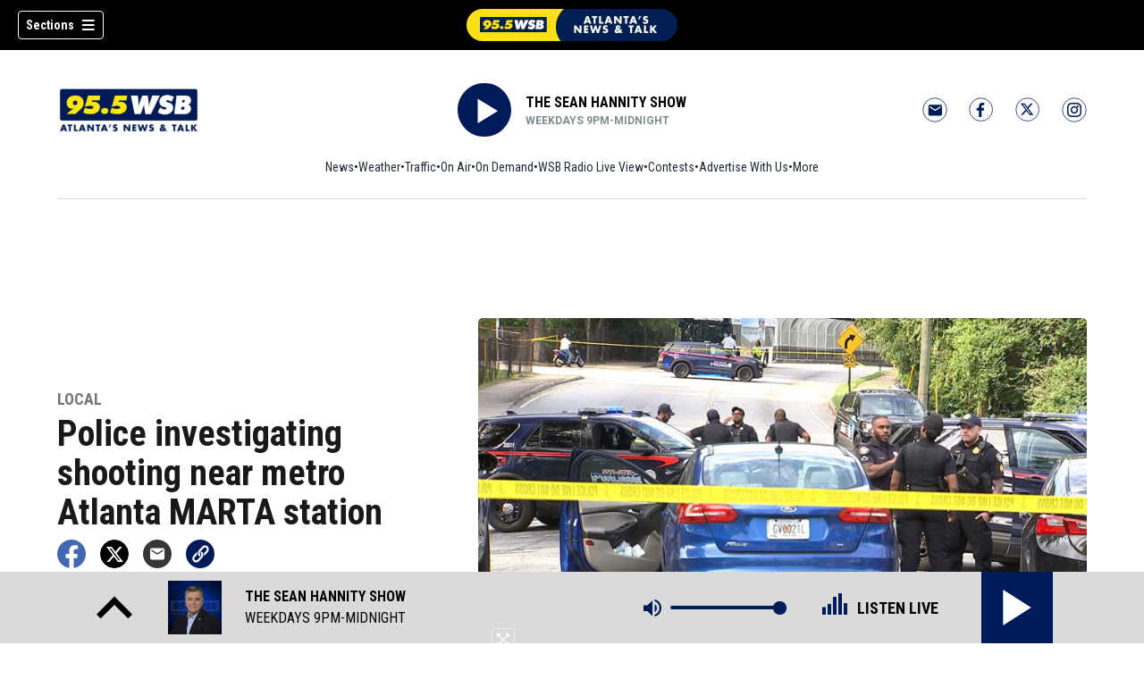

--- FILE ---
content_type: text/html; charset=utf-8
request_url: https://www.wsbradio.com/news/local/police-investigating-shooting-near-metro-atlanta-marta-station/DROWPMI2LZAG3PZUYU7BGU4KEU/
body_size: 61016
content:
<!DOCTYPE html><html lang="en"><head><script src="https://cmp.osano.com/16CHhhU88uP0f4JzV/119359a2-fabe-4997-9806-bbfcf678635c/osano.js"></script><script id="codeSplitUtil" class="code-split-timer-log">
            window.codeSplitLogTime = [window.performance.now() / 1000];
            console.log('[CodeSplit] First timer log >> t0 =', window.codeSplitLogTime[0])</script><title>Police investigating shooting near metro Atlanta MARTA station – 95.5 WSB</title><meta name="description" content="ATLANTA, Ga. — Police are investigating a shooting near the Westside MARTA station."/><meta property="article:published_time" content="2023-09-25T23:18:22.457Z"/><meta property="article:display_time" content="2023-09-25T23:18:22.457Z"/><meta property="article:icon_type" content="article"/><meta property="og:type" content="article"/><meta property="article:section" content="Local,News"/><meta property="og:url" content="https://www.wsbradio.com/news/local/police-investigating-shooting-near-metro-atlanta-marta-station/DROWPMI2LZAG3PZUYU7BGU4KEU/"/><meta property="og:title" content="Police investigating shooting near metro Atlanta MARTA station"/><meta property="og:image" content="https://cmg-cmg-rd-20021-prod.cdn.arcpublishing.com/resizer/v2/https%3A%2F%2Fcloudfront-us-east-1.images.arcpublishing.com%2Fcmg%2FQPNLOHD2ZNG3DEAHQ6FRB2AHM4.jpg?auth=0952679939c690b8cc98bbc1e013266dffdcc7eb85ab99005a732fa751348a99&amp;width=1200&amp;height=630&amp;smart=true"/><meta property="og:description" content="ATLANTA, Ga. — Police are investigating a shooting near the Westside MARTA station."/><meta property="og:site_name" content="95.5 WSB"/><meta name="twitter:title" content="Police investigating shooting near metro Atlanta MARTA station"/><meta name="twitter:url" content="https://www.wsbradio.com/news/local/police-investigating-shooting-near-metro-atlanta-marta-station/DROWPMI2LZAG3PZUYU7BGU4KEU/"/><meta name="twitter:image" content="https://cmg-cmg-rd-20021-prod.cdn.arcpublishing.com/resizer/v2/https%3A%2F%2Fcloudfront-us-east-1.images.arcpublishing.com%2Fcmg%2FQPNLOHD2ZNG3DEAHQ6FRB2AHM4.jpg?auth=0952679939c690b8cc98bbc1e013266dffdcc7eb85ab99005a732fa751348a99&amp;width=1200&amp;height=630&amp;smart=true"/><meta name="twitter:card" content="summary_large_image"/><meta name="twitter:description" content="ATLANTA, Ga. — Police are investigating a shooting near the Westside MARTA station."/><meta name="TwitterShareMessage" content="ATLANTA, Ga. — Police are investigating a shooting near the Westside MARTA station."/><meta name="FacebookShareMessage" content="ATLANTA, Ga. — Police are investigating a shooting near the Westside MARTA station."/><meta name="twitter:site" content="WSBradio"/><meta property="fb:app_id" content="673859276123072"/><link rel="amphtml" href="https://www.wsbradio.com/news/local/police-investigating-shooting-near-metro-atlanta-marta-station/DROWPMI2LZAG3PZUYU7BGU4KEU/?outputType=amp"/><link id="canonical" rel="canonical" href="https://www.wsbradio.com/news/local/police-investigating-shooting-near-metro-atlanta-marta-station/DROWPMI2LZAG3PZUYU7BGU4KEU/" data-replace="true"/><link id="fusion-output-type-styles" rel="stylesheet" type="text/css" href="/pf/dist/components/output-types/default.css?d=1187&amp;mxId=00000000"/><link id="fusion-template-styles" rel="stylesheet" type="text/css" href="/pf/dist/components/combinations/default.css?d=1187&amp;mxId=00000000"/><link id="fusion-siteStyles-styles" rel="stylesheet" type="text/css" href="/pf/dist/css/cmg-rd-20021.css?d=1187&amp;mxId=00000000"/><style data-styled="" data-styled-version="5.3.11">.eIMYHW a{color:#001B59;}/*!sc*/
data-styled.g31[id="default__StyledText-sc-tl066j-0"]{content:"eIMYHW,"}/*!sc*/
.csgfjq{font-family:'Roboto',sans-serif;}/*!sc*/
.csgfjq h1,.csgfjq h2,.csgfjq h3,.csgfjq h4,.csgfjq h5,.csgfjq h6,.csgfjq figcaption,.csgfjq table{font-family:'Roboto Condensed',sans-serif;}/*!sc*/
.csgfjq .body-paragraph,.csgfjq .interstitial-link,.csgfjq ol,.csgfjq ul,.csgfjq blockquote p,.csgfjq blockquote{font-family:'Roboto',sans-serif;}/*!sc*/
data-styled.g32[id="default__ArticleBody-sc-tl066j-1"]{content:"csgfjq,"}/*!sc*/
.dYBqqx{height:calc(100vh - 56px - 13px);}/*!sc*/
data-styled.g33[id="section-nav__StyledSectionMenuVariableHeight-sc-xkxw6l-0"]{content:"dYBqqx,"}/*!sc*/
.dOMdWN{font-family:'Roboto Condensed',sans-serif;background-color:transparent;border-color:#fff;color:#fff;}/*!sc*/
.dOMdWN:hover{color:#fff;}/*!sc*/
data-styled.g34[id="button__StyledDynamicButton-sc-1rk2uoq-0"]{content:"dOMdWN,"}/*!sc*/
.bLlAmR{-webkit-align-items:center;-webkit-box-align:center;-ms-flex-align:center;align-items:center;width:100%;position:-webkit-sticky;position:sticky;top:0;margin-bottom:0;z-index:1;}/*!sc*/
.bLlAmR .news-theme-navigation-bar{background-color:#000;-webkit-transition:0.5s;transition:0.5s;z-index:9;}/*!sc*/
@media screen and (max-width:768px){.bLlAmR .news-theme-navigation-bar{height:56px;}}/*!sc*/
@media screen and (min-width:768px){.bLlAmR .news-theme-navigation-bar{height:56px;}}/*!sc*/
.bLlAmR .nav-logo img{height:auto;max-width:240px;width:auto;-webkit-transition:0.5s;transition:0.5s;}/*!sc*/
@media screen and (max-width:768px){.bLlAmR .nav-logo img{max-height:40px;max-width:100%;}}/*!sc*/
@media screen and (min-width:768px){.bLlAmR .nav-logo img{max-height:40px;}}/*!sc*/
data-styled.g40[id="default__StyledNav-sc-1iqkv7i-0"]{content:"bLlAmR,"}/*!sc*/
.cDTWAv{z-index:8;}/*!sc*/
@media screen and (max-width:768px){.cDTWAv{margin-top:56px;}}/*!sc*/
@media screen and (min-width:768px){.cDTWAv{margin-top:56px;}}/*!sc*/
data-styled.g41[id="default__StyledSectionDrawer-sc-1iqkv7i-1"]{content:"cDTWAv,"}/*!sc*/
body{font-family:'Roboto Condensed',sans-serif;}/*!sc*/
.background_primary{background-color:#001B59;}/*!sc*/
.background_primary.compliment_text_color{color:white;}/*!sc*/
.background_primary_hover:hover{background-color:#5205e;}/*!sc*/
.border_color_primary{border-color:#001B59;}/*!sc*/
.color_primary{color:#001B59;}/*!sc*/
.fill_primary path,.fill_primary_circle circle,.fill_primary{fill:#001B59;}/*!sc*/
.fill_primary_hover:hover path{fill:#5205e;}/*!sc*/
.font_primary{font-family:'Roboto Condensed',sans-serif;}/*!sc*/
.font_secondary{font-family:'Roboto',sans-serif;}/*!sc*/
.stroke_primary circle{stroke:#001B59;}/*!sc*/
.newsletter-input:focus{border-color:#001B59;}/*!sc*/
.read-next-swiper.radio .read-next-content.radio .promo-headline a{color:#001B59;font-family:'Roboto Condensed';}/*!sc*/
.read-next-swiper.radio span.swiper-pagination-bullet-active{background:#001B59 !important;}/*!sc*/
@media(hover:hover){.read-next-swiper.radio span.swiper-pagination-bullet:hover{border:2px solid #001B59 !important;background:white !important;}}/*!sc*/
.b-author-bio .b-author-bio__author-name{color:#001B59;}/*!sc*/
.b-author-bio .c-icon{fill:#001B59;}/*!sc*/
.b-author-bio .b-author-bio__social-link:hover path{fill:#284381;}/*!sc*/
.persistent-player .player-button{background-color:#001B59;fill:white;}/*!sc*/
.persistent-player .player-button:hover{background-color:#5205e;}/*!sc*/
.persistent-player .newstalk-volume-control .player-icon{fill:#001B59;}/*!sc*/
.persistent-player .newstalk-volume-control .volume-control-slider{background:linear-gradient(to right,#001B59 0%,#001B59 100%,#afafaf 50%,#afafaf 100%);}/*!sc*/
.persistent-player .newstalk-volume-control .volume-control-slider::-webkit-slider-thumb{background:#001B59;}/*!sc*/
.persistent-player .newstalk-volume-control .volume-control-slider::-moz-range-thumb{background:#001B59;}/*!sc*/
.persistent-player .music-volume-control .player-icon{fill:white;}/*!sc*/
.persistent-player .music-volume-control .volume-control-slider{background:linear-gradient(to right,white 0%,white 100%,#afafaf 50%,#afafaf 100%);}/*!sc*/
.persistent-player .music-volume-control .volume-control-slider::-moz-range-thumb{background:white;}/*!sc*/
.persistent-player .music-volume-control .volume-control-slider::-webkit-slider-thumb{background:white;}/*!sc*/
#main .ts-byline .b-byline__names,.b-right-rail-advanced__main .ts-byline .b-byline__names,#main .b-byline .b-byline__names,.b-right-rail-advanced__main .b-byline .b-byline__names{color:#000000;}/*!sc*/
#main .ts-byline span a,.b-right-rail-advanced__main .ts-byline span a,#main .b-byline span a,.b-right-rail-advanced__main .b-byline span a{color:#001B59;}/*!sc*/
#main .ts-byline span a:hover,.b-right-rail-advanced__main .ts-byline span a:hover,#main .b-byline span a:hover,.b-right-rail-advanced__main .b-byline span a:hover{color:#001B59;}/*!sc*/
#main .article-body-wrapper a,.b-right-rail-advanced__main .article-body-wrapper a,#main .b-article-body a,.b-right-rail-advanced__main .b-article-body a{color:#001B59;}/*!sc*/
#main .article-body-wrapper .redesign-embedded-image .embedded-image-wrapper,.b-right-rail-advanced__main .article-body-wrapper .redesign-embedded-image .embedded-image-wrapper,#main .b-article-body .redesign-embedded-image .embedded-image-wrapper,.b-right-rail-advanced__main .b-article-body .redesign-embedded-image .embedded-image-wrapper{background:#001B59;}/*!sc*/
#main .article-body-wrapper .interstitial-link,.b-right-rail-advanced__main .article-body-wrapper .interstitial-link,#main .b-article-body .interstitial-link,.b-right-rail-advanced__main .b-article-body .interstitial-link{border-color:#001B59;}/*!sc*/
#main .article-body-wrapper .interstitial-link a,.b-right-rail-advanced__main .article-body-wrapper .interstitial-link a,#main .b-article-body .interstitial-link a,.b-right-rail-advanced__main .b-article-body .interstitial-link a{color:#001B59;}/*!sc*/
.redesign-lead-art .lead-art-wrapper{background:#001B59;}/*!sc*/
.redesign-lead-art .b-lead-art{background:#001B59;}/*!sc*/
.expand-condense-pvp-button svg{fill:#001B59;}/*!sc*/
.b-footer__social-links{border-color:#001B59;}/*!sc*/
.b-footer__social-links a.c-link{border-color:#001B59;}/*!sc*/
.b-footer__social-links svg.c-icon{fill:#001B59;}/*!sc*/
.b-results-list__wrapper .c-button{background-color:#001B59;}/*!sc*/
.b-xl-promo__icon_label,.b-large-promo__icon_label,.b-medium-promo__icon_label,.b-small-promo__icon_label,.b-top-table-list-xl__icon_label,.b-top-table-list-large__icon_label,.b-top-table-list-medium__icon_label,.b-top-table-list-small__icon_label{background-color:#001B59;}/*!sc*/
data-styled.g53[id="sc-global-bKnKrr1"]{content:"sc-global-bKnKrr1,"}/*!sc*/
body{font-family:'Roboto Condensed',sans-serif;}/*!sc*/
.background_primary{background-color:#001B59;}/*!sc*/
.background_primary.compliment_text_color{color:white;}/*!sc*/
.background_primary_hover:hover{background-color:#5205e;}/*!sc*/
.border_color_primary{border-color:#001B59;}/*!sc*/
.color_primary{color:#001B59;}/*!sc*/
.fill_primary path,.fill_primary_circle circle,.fill_primary{fill:#001B59;}/*!sc*/
.fill_primary_hover:hover path{fill:#5205e;}/*!sc*/
.font_primary{font-family:'Roboto Condensed',sans-serif;}/*!sc*/
.font_secondary{font-family:'Roboto',sans-serif;}/*!sc*/
.stroke_primary circle{stroke:#001B59;}/*!sc*/
.newsletter-input:focus{border-color:#001B59;}/*!sc*/
.read-next-swiper.radio .read-next-content.radio .promo-headline a{color:#001B59;font-family:'Roboto Condensed';}/*!sc*/
.read-next-swiper.radio span.swiper-pagination-bullet-active{background:#001B59 !important;}/*!sc*/
@media(hover:hover){.read-next-swiper.radio span.swiper-pagination-bullet:hover{border:2px solid #001B59 !important;background:white !important;}}/*!sc*/
.b-author-bio .b-author-bio__author-name{color:#001B59;}/*!sc*/
.b-author-bio .c-icon{fill:#001B59;}/*!sc*/
.b-author-bio .b-author-bio__social-link:hover path{fill:#284381;}/*!sc*/
.persistent-player .player-button{background-color:#001B59;fill:white;}/*!sc*/
.persistent-player .player-button:hover{background-color:#5205e;}/*!sc*/
.persistent-player .newstalk-volume-control .player-icon{fill:#001B59;}/*!sc*/
.persistent-player .newstalk-volume-control .volume-control-slider{background:linear-gradient(to right,#001B59 0%,#001B59 100%,#afafaf 50%,#afafaf 100%);}/*!sc*/
.persistent-player .newstalk-volume-control .volume-control-slider::-webkit-slider-thumb{background:#001B59;}/*!sc*/
.persistent-player .newstalk-volume-control .volume-control-slider::-moz-range-thumb{background:#001B59;}/*!sc*/
.persistent-player .music-volume-control .player-icon{fill:white;}/*!sc*/
.persistent-player .music-volume-control .volume-control-slider{background:linear-gradient(to right,white 0%,white 100%,#afafaf 50%,#afafaf 100%);}/*!sc*/
.persistent-player .music-volume-control .volume-control-slider::-moz-range-thumb{background:white;}/*!sc*/
.persistent-player .music-volume-control .volume-control-slider::-webkit-slider-thumb{background:white;}/*!sc*/
#main .ts-byline .b-byline__names,.b-right-rail-advanced__main .ts-byline .b-byline__names,#main .b-byline .b-byline__names,.b-right-rail-advanced__main .b-byline .b-byline__names{color:#000000;}/*!sc*/
#main .ts-byline span a,.b-right-rail-advanced__main .ts-byline span a,#main .b-byline span a,.b-right-rail-advanced__main .b-byline span a{color:#001B59;}/*!sc*/
#main .ts-byline span a:hover,.b-right-rail-advanced__main .ts-byline span a:hover,#main .b-byline span a:hover,.b-right-rail-advanced__main .b-byline span a:hover{color:#001B59;}/*!sc*/
#main .article-body-wrapper a,.b-right-rail-advanced__main .article-body-wrapper a,#main .b-article-body a,.b-right-rail-advanced__main .b-article-body a{color:#001B59;}/*!sc*/
#main .article-body-wrapper .redesign-embedded-image .embedded-image-wrapper,.b-right-rail-advanced__main .article-body-wrapper .redesign-embedded-image .embedded-image-wrapper,#main .b-article-body .redesign-embedded-image .embedded-image-wrapper,.b-right-rail-advanced__main .b-article-body .redesign-embedded-image .embedded-image-wrapper{background:#001B59;}/*!sc*/
#main .article-body-wrapper .interstitial-link,.b-right-rail-advanced__main .article-body-wrapper .interstitial-link,#main .b-article-body .interstitial-link,.b-right-rail-advanced__main .b-article-body .interstitial-link{border-color:#001B59;}/*!sc*/
#main .article-body-wrapper .interstitial-link a,.b-right-rail-advanced__main .article-body-wrapper .interstitial-link a,#main .b-article-body .interstitial-link a,.b-right-rail-advanced__main .b-article-body .interstitial-link a{color:#001B59;}/*!sc*/
.redesign-lead-art .lead-art-wrapper{background:#001B59;}/*!sc*/
.redesign-lead-art .b-lead-art{background:#001B59;}/*!sc*/
.expand-condense-pvp-button svg{fill:#001B59;}/*!sc*/
.b-footer__social-links{border-color:#001B59;}/*!sc*/
.b-footer__social-links a.c-link{border-color:#001B59;}/*!sc*/
.b-footer__social-links svg.c-icon{fill:#001B59;}/*!sc*/
.b-results-list__wrapper .c-button{background-color:#001B59;}/*!sc*/
.b-xl-promo__icon_label,.b-large-promo__icon_label,.b-medium-promo__icon_label,.b-small-promo__icon_label,.b-top-table-list-xl__icon_label,.b-top-table-list-large__icon_label,.b-top-table-list-medium__icon_label,.b-top-table-list-small__icon_label{background-color:#001B59;}/*!sc*/
data-styled.g54[id="sc-global-bKnKrr2"]{content:"sc-global-bKnKrr2,"}/*!sc*/
</style><script type="application/javascript" id="polyfill-script">if(!Array.prototype.includes||!(window.Object && window.Object.assign)||!window.Promise||!window.Symbol||!window.fetch){document.write('<script type="application/javascript" src="/pf/dist/engine/polyfill.js?d=1187&mxId=00000000" defer=""><\/script>')}</script><script id="fusion-engine-react-script" type="application/javascript" src="/pf/dist/engine/react.js?d=1187&amp;mxId=00000000" defer=""></script><script id="fusion-engine-combinations-script" type="application/javascript" src="/pf/dist/components/combinations/default.js?d=1187&amp;mxId=00000000" defer=""></script><script id="fusion-spa-sw" type="application/javascript">if('serviceWorker' in navigator){window.addEventListener('load',function(){navigator.serviceWorker.register('/sw-spa.js?d=1187&mxId=00000000')})}</script><script type="application/ld+json">{"@context":"http://schema.org","@type":"NewsArticle","mainEntityOfPage":{"@type":"WebPage","@id":"https://www.wsbradio.com/news/local/police-investigating-shooting-near-metro-atlanta-marta-station/DROWPMI2LZAG3PZUYU7BGU4KEU/"},"headline":"Police investigating shooting near metro Atlanta MARTA station","image":{"@type":"ImageObject","url":"","height":810,"width":1440},"datePublished":"2023-09-25T23:18:22.457Z","dateModified":"2023-09-25T23:18:22.706Z","author":{"@type":"Person","name":""},"publisher":{"@type":"Organization","name":"95.5 WSB","logo":{"@type":"ImageObject","url":"https://www.wsbradio.com/pf/resources/images/sites/cmg-rd-20021/station-logo-small.png?d=1187","width":270,"height":60}},"description":""}</script><script id="ads-targetting">
            function getTempRange(item) {
              let tempRange = 'ERROR';
              if (item) {
                const tempFloor = Math.floor(item / 5) * 5;
                tempRange = tempFloor + ' to ' + (tempFloor + 4);
              }
              return tempRange;
            }

            window.googletag = window.googletag || {};
            window.googletag.cmd = window.googletag.cmd || [];
            window.googletag.cmd.push(function() {
              window.googletag.pubads().setTargeting('weather', 33 + '')
                .setTargeting('temp_range', getTempRange(47))
                .setTargeting('sky', 'Fair');
              });</script><link rel="stylesheet" href="https://fonts.googleapis.com/css2?family=Roboto+Condensed:wght@400;700&amp;family=Roboto:wght@400;700&amp;display=swap"/><link rel="icon" type="image/x-icon" href="/pf/resources/images/sites/cmg-rd-20021/favicon.ico?d=1187"/><script id="cmg-powa-events">
            PoWaSettings = window.PoWaSettings || {};
            PoWaSettings.hlsjs = { version: "1.5.7" };
            window.cmgCustomPoWaEvents = {
              MANUAL_PLAY: 'manualPlay',
              MANUAL_PAUSE: 'manualPause',
              MANUAL_PREROLL_PAUSE: 'manualPrerollPause',
              AUTO_PREROLL_PAUSE: 'autoPrerollPause',
              AUTO_PAUSE: 'autoPause',
              AUTO_PLAY_PVP: 'autoPlayPvp',
              CTRL_MUTE_CLICKED: 'scrubberMuteClicked',
              CTRL_UNMUTE_CLICKED: 'scrubberUnmuteClicked',
              CTRL_PVP_MUTE_CLICKED: 'scrubberPvpMuteClicked',
              CTRL_PVP_UNMUTE_CLICKED: 'scrubberPvpUnmuteClicked',
              FULLSCREEN_EXPAND_PVP: 'playerPvpFullscreenExpand',
              FULLSCREEN_EXPAND_VOD: 'playerVodFullscreenExpand',
              FULLSCREEN_COLLAPSE_PVP: 'playerPvpFullscreenCollapse',
              FULLSCREEN_COLLAPSE_VOD: 'playerVodFullscreenCollapse',
            }

            window.addEventListener('powaRender', async (event) => {
              if(event.detail.id) {
                const player = event.detail.powa;
                const metadata = event.detail;

                const t = {
                  adInsertion: false,
                  powa: player,
                  videoData: metadata,
                }

                const adTag = await window.PoWaSettings?.advertising?.adTag(t);

                if (adTag) {
                  const adsIndex = adTag.indexOf('ads?');
                  let newAdTag = '';
                  
                  if (adsIndex !== -1) {
                    const remainingPart = adTag.slice(adsIndex + 4);
                    newAdTag = `${adTag.slice(0, adsIndex + 4)}placement=1&plcmt=1&${remainingPart}`;
                  } else {
                    newAdTag = `${adTag}&placement=1&plcmt=1`;
                  }
                  window.PoWaSettings.advertising.adTag = newAdTag;
                  player.getAdTag = newAdTag || '';
                }
              }
            });
          </script><script id="powaBootScript" defer="" src="https://cmg.video-player.arcpublishing.com/prod/powaBoot.js?org=cmg" data-powa-script="true" data-loaded-via="powa-manifest"></script><script id="powaScript" src="https://cmg.video-player.arcpublishing.com/prod/powa.js?org=cmg" defer=""></script><script id="powaCmgScript" src="https://cmg.video-player.arcpublishing.com/prod/org/cmg.js?org=cmg" data-powa-script="true" defer=""></script><script id="powaCmgScriptLoadSignal">
            document.getElementById('powaCmgScript').addEventListener("load", (evt) => { evt.target.setAttribute('data-load', true) });
          </script><script src="//d3plfjw9uod7ab.cloudfront.net/3109aea7-88b7-49c8-b1b6-377e320ebd90.js" type="text/javascript"></script><script id="yallScript" type="text/javascript" defer="" src="/pf/resources/js/yall.min.js?d=1187"></script><script id="utilsScript" type="text/javascript" defer="" src="/pf/resources/js/utils.js?d=1187"></script><script async="" src="https://fast.arena.im/script.js?siteId=691228788aee1a9f74855368"></script><script id="facebookSdk" defer="" src="https://connect.facebook.net/en_US/sdk.js"></script><script id="twitterWidget" defer="" src="https://platform.twitter.com/widgets.js"></script><meta name="viewport" content="width=device-width, initial-scale=1.0, viewport-fit=cover, maximum-scale=1"/><script id="katzStandardDIL" defer="" src="/pf/resources/js/dil.js?d=1187"></script><script id="katzVisitorAPI" defer="" src="/pf/resources/js/visitorapi.min.js?d=1187"></script><script id="gtmScript">(function(w,d,s,l,i){w[l]=w[l]||[];w[l].push({'gtm.start':
    new Date().getTime(),event:'gtm.js'});var f=d.getElementsByTagName(s)[0],
    j=d.createElement(s),dl=l!='dataLayer'?'&l='+l:'';j.defer=true;j.src=
    'https://www.googletagmanager.com/gtm.js?id='+i+dl;j.setAttributeNode(d.createAttribute('data-ot-ignore'));
    f.parentNode.insertBefore(j,f);
    })(window,document,'script','dataLayer','GTM-KXX5GGC');</script><script id="fireEventHelper">window.fireEvent = function (type, detail) {
          if (!detail) detail = {};
          if (typeof window.CustomEvent === 'function') return window.dispatchEvent(new CustomEvent(type, { detail: detail }));
          const event = document.createEvent('CustomEvent');
          event.initCustomEvent(type, false, false, detail);
          window.dispatchEvent(event);
        };</script><script id="cmgSPAEvents">
        // Fix ads and metrics
        window.addEventListener('DOMContentLoaded', () => console.log('[SPA] DOMContentLoaded'));
        window.addEventListener('LoadingSpa', (event) => {
          console.log('[SPA] LoadingSpa', event.detail);
        });

        window.addEventListener('BeforeSpaRender', () => {
          console.log('[SPA] BeforeSpaRender');
          const pvpDiv = document.getElementById('pvp');
          if(
            Fusion.metas &&
            Fusion.metas['page-theme'] &&
            Fusion.metas['page-theme'].value === 'dark'
          ) {
            document.body.classList.add('background_dark');
          } else {
            document.body.classList.remove('background_dark');
          }

          window.arcSpaNavigateInSite = true;

          window.googletag && window.googletag.destroySlots();
          if (window.google_tag_manager) {
            const GTMKey = window.Fusion.getProperties(window.Fusion.arcSite).analytics.GTMKey
            if (GTMKey) {
              window.google_tag_manager[GTMKey].dataLayer.reset();
            }
          }
        });

        window.addEventListener('AfterSpaRender', () => {
          console.log('[SPA] AfterSpaRender');

          window.powaBoot();

          const navPath = window.location.pathname;
          const currentSectionLevel = navPath.split('/');
          // underlines menu only if it is a top level page on TV
          if (currentSectionLevel[1] && !currentSectionLevel[2]) {
            document.querySelector("#main-nav .horizontal-links-bar")?.querySelectorAll("a").forEach(link => {
              const linkPath = new URL(link.href).pathname;
              navPath === linkPath ? link.classList.add("underline") : link.classList.remove("underline");
            });
          }

          dataLayer && dataLayer.push({ ...window.initialDataLayer, event: 'spaNavigation' });

          // removes nav-open when transitioning to a new page, handles nav section navigation
          if (document.body && document.body.classList.contains("nav-open")) {
            document.body.classList.remove("nav-open");
          }

          //maintain PVP player sizes mini,tease, full on SPA Navigation
          //This is moved from useEffect to avoid player size changes flickering on nav
          const touchScreenDevice = 'ontouchstart' in window || navigator.maxTouchPoints > 0 || navigator.msMaxTouchPoints > 0;
          if (document.getElementById('pvp_player_drag')) {
            const pvpWrapper = document.getElementById('pvp');
            let previousSize = '';
            for (let i = 0; i < pvpWrapper.classList.length; i += 1) {
              if (/pvp--.*/.test(pvpWrapper.classList[i])) previousSize = pvpWrapper.classList[i];
            }
            const playerDiv = document.getElementById('pvp__player');
            if (playerDiv.className === 'full') pvpWrapper.classList.replace(previousSize, 'pvp--fullSize');
            else if (playerDiv.className === 'tease') pvpWrapper.classList.replace(previousSize, 'pvp--teaseSize');
            else if (playerDiv.className === 'mini') pvpWrapper.classList.replace(previousSize, 'pvp--miniSize');
          }

          // Force reload if something is broken
          if (!document.body || !document.body.children.length) {
            console.log('[SPA] Page Broken detected, reloading...');
            dataLayer && dataLayer.push({ event: 'spaRenderFailed' });
            window.location.reload();
          }
        })</script><script id="sgConfigData">window.sgStationId="atl750";</script><script id="sgIMASDK" defer="" src="https://imasdk.googleapis.com/js/sdkloader/ima3.js"></script><script id="sgWidget" defer="" src="https://player.streamguys.com/cmg/persistent/sgplayer/2-6-12/include/js/addthis_widget.js"></script><script id="adswizzSyncClient" defer="" src="https://cdn.adswizz.com/adswizz/js/SynchroClient2.js"></script><script id="adswizzScript" defer="" src="https://synchrobox.adswizz.com/register2.php"></script><script id="sgPlayerScript" defer="" src="https://player.streamguys.com/cmg/persistent/sgplayer/2-6-12b/include/js/sgplayer.min.js"></script><script id="sgConfig" defer="" src="/pf/resources/js/sgConfig.js?d=1187"></script><script id="taboola-1" type="text/javascript">
window._taboola = window._taboola || []; !function(e,f,u,i){if(!document.getElementById(i)){e.defer=1;e.src=u;e.id=i;f.parentNode.insertBefore(e,f);}}(document.createElement('script'),document.getElementsByTagName('script')[0],'//cdn.taboola.com/libtrc/cox-network/loader.js','tb_loader_script');if(window.performance && typeof window.performance.mark =='function'){window.performance.mark('tbl_ic');}</script><script id="taboola-2" type="text/javascript">
window.addEventListener('LoadingSpa', e => {
    if (e && e.detail === 20) {
      window._taboola_spa_render = true;
      window._taboola_new_page_load_triggered = false;
    }
});
window.addEventListener('AfterSpaRender', () => {
    console.log('[Taboola] pushing', { notify: 'newPageLoad' });
    window._taboola.push({ notify: 'newPageLoad' });
    window._taboola_new_page_load_triggered = true;
    window.dispatchEvent(new Event('TaboolaNewPageLoad'));
});</script><script id="openweb-1" async="" src="https://launcher.spot.im/spot/sp_2XOmf766"></script><script id="openweb-2">
                  const startOpenWebSSO = ({ email, idToken }) => {
                    console.log('[OW] called startOpenWebSSO()');
                    const owSSOCallback = function (codeA, completeSSOCallback) {
                      const mcOwSSOUri = "https://member-center-api.cmg.com/api/v1/comments/auth/?site=cmg-rd-20021&email=" + email;
                      console.log('[OW] owSSOCallback()');
                      fetch(mcOwSSOUri, {
                        method: 'POST',
                        headers: {
                          Authorization: idToken,
                        },
                        body: codeA,
                      })
                        .then(res => res.text())
                        .then((codeB) => {
                          console.log('[OW] codeB received');
                          completeSSOCallback(codeB);
                        }).catch((e) => {
                          console.log('[OW] Handshake error:', e);
                          completeSSOCallback(null, e);
                        });
                    };
                    if (window.SPOTIM) {
                      window.SPOTIM.startSSO({
                        callback: owSSOCallback,
                        userId: btoa(email),
                      }).then(function(userData) {
                        console.log('[OW] startSSO response received');
                      })
                      .catch(function(e) {
                        console.log('[OW] startSSO error', e);
                      });
                    }
                  };
                  window.startOpenWebSSO = startOpenWebSSO;

                  document.addEventListener('spot-im-login-start', (event) => {
                    window.mcsdk.openLoginWindow();
                  });
                  document.addEventListener('spot-im-user-logout', (event) => {
                    console.log('[OW] spot-im-user-logout - heard');
                  });
                 </script><script id="arena-1">
                   class ArenaSSO {
                     mcUser = {};
                     constructor() {
                       this.ssoBackendUrl = "https://member-center-api.cmg.com/api/v1/comments/arena/auth/?site=cmg-rd-20021&arenaSlug=wsb-radio";
                       this.isArenaLoaded = false;
                       document.addEventListener("arena-loaded", () => {
                         this.isArenaLoaded = true;
                       });
                     }
                     async getJWTToken() {
                       const url = this.ssoBackendUrl + "&email=" + this.mcUser.email;
                       const response = await fetch(url, {
                         method: "POST",
                         headers: {
                           "Content-Type": "application/json",
                           "Authorization": this.mcUser.idToken,
                         },
                       });
                       const data = await response.json();
                       return data.token;
                     }

                     async authenticateUser() {
                       if (!this.isArenaLoaded) {
                         console.log("[ARENA] Arena not loaded");
                         return;
                       }
                       if (!this.mcUser.email) {
                         console.log("[ARENA] No user set");
                         return;
                       }
                       const jwtToken = await this.getJWTToken();
                       const result = await window.arena.auth.ssoV2Exchange(jwtToken);
                     }

                     async login() {
                       await this.authenticateUser();
                     }

                     logout() {
                       console.log('[ARENA] logout()');
                       if (window.arena && window.arena.auth && window.arena.auth.logout) {
                         window.arena.auth.logout();
                       }
                     }
                   }

                   document.addEventListener("DOMContentLoaded", () => {
                     window.arenaSSO = new ArenaSSO();
                   });

                   document.addEventListener('arena-comments-custom-login', (event) => {
                     console.log('[ARENA] Custom login modal triggered:', event);
                     window.mcsdk?.openLoginWindow();
                   });
                   document.addEventListener('arena-comments-custom-logout', (event) => {
                     console.log('[ARENA] Custom login modal triggered:', event);
                     window.mcsdk?.openLogoutWindow();
                   });

                   window.arena = window.arena || {};
                   window.arena.auth = window.arena.auth || {};
                   window.arena.auth.handleAccountClick = function () {
                     console.log('[ARENA] Account clicked');
                     window.mcsdk?.openLoginWindow();
                   }
                 </script><script id="nativo-1" type="text/javascript" defer="" src="https://s.ntv.io/serve/load.js"></script><script id="nativo-2" type="text/javascript">
              window.addEventListener('AfterSpaRender', () => {
                console.log('[NATIVO] PostRelease.Start');
                window.PostRelease && window.PostRelease.Start();
              });
            </script><script id="CMG-PoWaSettings-Scrubber" type="text/javascript">
          const s = document.createElement('script');
          s.src = '/pf/resources/js/videoControls.js?d=1187';
          s.defer = true;
          s.id = 'videoControls';
          document.head.appendChild(s);
          
          window.videoControlsIcons = {
            backward: '<svg class="icon_powabar_skip_backward | powa-bar-backward icon_xxs" viewBox="0 0 20 20"><path fill-rule="evenodd" clip-rule="evenodd" d="M4.62287 5.05197L6.5101 6.35577C7.15511 6.80138 7.05985 7.78213 6.34115 8.09528L1.39944 10.2484C0.738916 10.5363 0 10.0522 0 9.33169V3.76454C0 2.95833 0.905085 2.48354 1.5684 2.94179L2.68734 3.71481C3.06485 3.2297 3.48746 2.78027 3.95076 2.37339C5.31718 1.17336 6.98364 0.390645 8.76374 0.112785C10.5438 -0.165076 12.3674 0.0728774 14.0305 0.800029C15.6935 1.52718 17.1305 2.71486 18.1806 4.23022C19.2308 5.74558 19.8527 7.52888 19.9769 9.38065C20.1011 11.2324 19.7226 13.0796 18.8837 14.7157C18.0449 16.3518 16.7788 17.7122 15.227 18.6448C13.9531 19.4104 12.4625 19.8652 10.9725 19.9765C10.4323 20.0168 10.0001 19.5684 10.0001 19.0267V18.6447C10.0001 18.0817 10.4663 17.6351 11.0259 17.5741C12.0878 17.4582 13.1584 17.1236 14.0509 16.5872C15.2333 15.8766 16.1981 14.84 16.8373 13.5933C17.4765 12.3466 17.7649 10.9391 17.6703 9.52805C17.5756 8.11702 17.1017 6.75818 16.3015 5.60349C15.5013 4.4488 14.4064 3.5438 13.1391 2.98972C11.8719 2.43564 10.4824 2.25433 9.12596 2.46605C7.76954 2.67778 6.49972 3.2742 5.45853 4.18861C5.1566 4.45377 4.87734 4.74265 4.62287 5.05197Z"></path></svg>', 
            playPause: '<svg class="icon_powabar_play | powa-bar-play icon_xxs" viewBox="0 0 16 20"><path d="M1.88807 0.369795C1.22352 -0.0732417 0.333374 0.40315 0.333374 1.20185V18.7981C0.333374 19.5968 1.22352 20.0732 1.88807 19.6302L15.0853 10.832C15.679 10.4362 15.679 9.56377 15.0853 9.16794L1.88807 0.369795Z" fill="white"></path></svg><svg class="icon_powabar_pause | powa-bar-pause icon_xxs" viewBox="0 0 18 22"><path d="M0 20.6667C0 21.2189 0.447715 21.6667 1 21.6667H4.33333C4.88562 21.6667 5.33333 21.2189 5.33333 20.6667V1.33333C5.33333 0.781045 4.88562 0.333328 4.33333 0.333328H1C0.447716 0.333328 0 0.781044 0 1.33333V20.6667ZM13 0.333328C12.4477 0.333328 12 0.781044 12 1.33333V20.6667C12 21.2189 12.4477 21.6667 13 21.6667H16.3333C16.8856 21.6667 17.3333 21.2189 17.3333 20.6667V1.33333C17.3333 0.781045 16.8856 0.333328 16.3333 0.333328H13Z" fill="white"></path></svg>',
            forward: '<svg class="icon_powabar_skip_forward | powa-bar-forward icon_xxs" viewBox="0 0 20 20"><path fill-rule="evenodd" clip-rule="evenodd" d="M15.377 5.05188L13.4898 6.35565C12.8448 6.80126 12.9401 7.78201 13.6588 8.09516L18.6005 10.2484C19.2611 10.5362 20 10.0521 20 9.33159V3.76439C20 2.95818 19.0949 2.48339 18.4316 2.94164L17.3126 3.71471C16.9351 3.22962 16.5125 2.78022 16.0492 2.37336C14.6828 1.17332 13.0163 0.390601 11.2362 0.11274C9.45609 -0.165122 7.63252 0.072832 5.96946 0.799988C4.3064 1.52714 2.86942 2.71483 1.81925 4.2302C0.769083 5.74557 0.147132 7.52888 0.0229623 9.38066C-0.101207 11.2324 0.277301 13.0797 1.11615 14.7158C1.955 16.3518 3.22112 17.7123 4.77289 18.6449C6.04683 19.4105 7.5374 19.8653 9.02739 19.9765C9.56759 20.0169 9.99988 19.5685 9.99988 19.0268V18.6447C9.99988 18.0818 9.53364 17.6352 8.97404 17.5741C7.91217 17.4583 6.84147 17.1236 5.94902 16.5873C4.76659 15.8766 3.80182 14.84 3.16263 13.5933C2.52344 12.3467 2.23502 10.9391 2.32963 9.52806C2.42425 8.11702 2.89817 6.75817 3.69838 5.60347C4.4986 4.44878 5.59356 3.54378 6.86079 2.98969C8.12802 2.43561 9.51756 2.25429 10.874 2.46602C12.2304 2.67775 13.5002 3.27417 14.5414 4.18858C14.8433 4.45373 15.1226 4.74259 15.377 5.05188Z"></path></svg>',
            Unmute: '<svg class="icon_powabar_unmute | powa-bar-unmute icon_xxs" viewBox="0 0 22 22"><path d="M17.0583 1.29087C17.0587 1.00001 16.8934 0.540914 16.632 0.413344C16.3697 0.281408 16.0543 0.316981 15.828 0.50401L9.092 5.87068L17.0587 13.8387L17.0583 1.29087ZM21.3987 20.324L1.63334 0.560011C1.33658 0.262882 0.855132 0.262583 0.558003 0.559344C0.260874 0.856105 0.260576 1.33755 0.557337 1.63468L5.34134 6.42001H4.896C4.424 6.42001 4.01334 6.63334 3.74 6.96668C3.50463 7.23633 3.37486 7.58208 3.37467 7.94001V14.0213C3.37467 14.8587 4.06 15.5413 4.89467 15.5413H8.42267L15.828 21.4573C15.964 21.564 16.132 21.624 16.2987 21.624C16.4053 21.624 16.5267 21.5933 16.632 21.548C16.8934 21.4204 17.0591 21.1549 17.0587 20.864V18.1373L20.3213 21.4C20.4636 21.5437 20.6573 21.6247 20.8594 21.6252C21.0616 21.6257 21.2557 21.5456 21.3987 21.4027C21.6957 21.105 21.6957 20.6217 21.3987 20.324Z" fill="white"></path></svg>',
            muteUnMute: '<svg class="icon_powabar_mute | powa-bar-mute icon_xxs" viewBox="0 0 24 22"><path fill-rule="evenodd" clip-rule="evenodd" d="M12.9136 0.408725C12.6573 0.281674 12.3529 0.317208 12.1308 0.500094L4.92468 6.42843H1.48191C0.665637 6.42975 0 7.11303 0 7.95256V14.0491C0 14.8899 0.665636 15.5719 1.48062 15.5719H4.92468L12.1295 21.5015C12.3533 21.6829 12.6578 21.7178 12.9149 21.5916C13.171 21.4647 13.3337 21.198 13.3333 20.9056V1.09332C13.3328 0.801215 13.1704 0.534977 12.9149 0.407401L12.9136 0.408725ZM20.6995 3.20066C20.3811 2.92098 19.8954 2.93532 19.5947 3.23327C19.294 3.53122 19.2836 4.00836 19.571 4.3187C21.3869 6.07828 22.4052 8.4818 22.3964 10.9873C22.4048 13.4926 21.3859 15.8957 19.5696 17.6545C19.2562 17.9619 19.2543 18.4602 19.5654 18.7698C19.8789 19.0756 20.3845 19.0769 20.6995 18.7726C22.8209 16.7192 24.0106 13.9128 23.9999 10.9873C23.9999 8.03823 22.8297 5.27253 20.6995 3.20066ZM17.209 5.85277C16.9208 5.59313 16.481 5.60674 16.2093 5.88369C15.9375 6.16064 15.9294 6.60351 16.1908 6.89037C17.2841 7.97477 17.896 9.45774 17.8877 11.0028C17.8957 12.5474 17.2838 14.0299 16.1908 15.114C15.9315 15.4009 15.9409 15.8421 16.2122 16.1176C16.4835 16.3931 16.9217 16.4064 17.209 16.1478C18.5783 14.7915 19.3445 12.9353 19.3332 11.0015C19.3332 9.04402 18.579 7.2143 17.209 5.85277Z" fill="white"></path></svg><svg class="icon_powabar_unmute | powa-bar-unmute icon_xxs" viewBox="0 0 22 22"><path d="M17.0583 1.29087C17.0587 1.00001 16.8934 0.540914 16.632 0.413344C16.3697 0.281408 16.0543 0.316981 15.828 0.50401L9.092 5.87068L17.0587 13.8387L17.0583 1.29087ZM21.3987 20.324L1.63334 0.560011C1.33658 0.262882 0.855132 0.262583 0.558003 0.559344C0.260874 0.856105 0.260576 1.33755 0.557337 1.63468L5.34134 6.42001H4.896C4.424 6.42001 4.01334 6.63334 3.74 6.96668C3.50463 7.23633 3.37486 7.58208 3.37467 7.94001V14.0213C3.37467 14.8587 4.06 15.5413 4.89467 15.5413H8.42267L15.828 21.4573C15.964 21.564 16.132 21.624 16.2987 21.624C16.4053 21.624 16.5267 21.5933 16.632 21.548C16.8934 21.4204 17.0591 21.1549 17.0587 20.864V18.1373L20.3213 21.4C20.4636 21.5437 20.6573 21.6247 20.8594 21.6252C21.0616 21.6257 21.2557 21.5456 21.3987 21.4027C21.6957 21.105 21.6957 20.6217 21.3987 20.324Z" fill="white"></path></svg>',
            settings: '<svg class="icon_powabar_settings | powabar_settings icon_xxs" viewBox="0 0 28 28"><path d="M11.468 0.666306C10.6549 0.666306 9.9632 1.24148 9.83712 2.05866L9.83708 2.05866L9.83582 2.06733L9.44334 4.76376C8.97037 4.9865 8.52339 5.24272 8.10232 5.52182L5.46386 4.49062L5.46389 4.49056L5.45323 4.48653C4.71823 4.20865 3.85 4.48 3.42986 5.20475L0.901308 9.46061L0.901181 9.46053L0.89256 9.47562C0.489263 10.1814 0.640445 11.0825 1.32724 11.5907L3.51972 13.2555C3.49492 13.4978 3.47931 13.7488 3.47931 14C3.47931 14.2431 3.48961 14.492 3.51054 14.7394L1.30523 16.414L1.30519 16.4139L1.29582 16.4212C0.646633 16.9261 0.493087 17.8203 0.866488 18.506L0.875673 18.5229L0.885483 18.5394L3.414 22.7952C3.85515 23.5565 4.72836 23.7445 5.39087 23.5298L5.41976 23.5204L5.44804 23.5094L8.08466 22.4789C8.51155 22.7632 8.95628 23.0164 9.42765 23.2372L9.81999 25.9327L9.82431 25.9623L9.83034 25.9916C9.98787 26.7574 10.6458 27.3337 11.468 27.3337H16.532C17.2926 27.3337 18.0616 26.8018 18.1665 25.9161L18.5566 23.2362C19.0296 23.0135 19.4765 22.7573 19.8976 22.4782L22.5361 23.5094L22.536 23.5094L22.5467 23.5135C23.2817 23.7914 24.15 23.52 24.5701 22.7951L27.0986 18.5394L27.0987 18.5394L27.1074 18.5244C27.5101 17.8196 27.3599 16.92 26.6755 16.4114L24.4927 14.734C24.5103 14.4968 24.5206 14.2519 24.5206 14C24.5206 13.75 24.5104 13.5034 24.4898 13.2603L26.6947 11.586L26.6947 11.586L26.7041 11.5788C27.3533 11.0738 27.5068 10.1797 27.1334 9.49398L27.1242 9.47712L27.1144 9.46061L24.586 5.2049C24.1448 4.44349 23.2716 4.2555 22.609 4.47021L22.5802 4.47957L22.5519 4.49062L19.9153 5.5211C19.4884 5.23683 19.0436 4.98358 18.5723 4.76281L18.1799 2.06733L18.18 2.06732L18.1786 2.05866C18.0478 1.21072 17.3129 0.666306 16.532 0.666306H11.468ZM11.391 5.62442L11.8141 2.71764H16.2016L16.6247 5.62442L16.7102 6.2113L17.2614 6.43004C17.946 6.7017 18.565 7.05603 19.1656 7.50091L19.6213 7.83844L20.1494 7.63202L22.9838 6.52426L25.1553 10.1792L22.7797 11.9831L22.2876 12.3568L22.3879 12.9665C22.4416 13.2926 22.4693 13.6368 22.4693 14C22.4693 14.3635 22.4416 14.7203 22.3979 15.0744L22.3261 15.6561L22.7909 16.0133L25.1406 17.8189L22.9679 21.4757L20.1336 20.368L19.6077 20.1624L19.1528 20.4968C18.563 20.9304 17.9271 21.2995 17.2456 21.5699L16.6943 21.7887L16.6089 22.3756L16.1858 25.2823H11.7983L11.3752 22.3756L11.2898 21.7887L10.7385 21.5699C10.0539 21.2983 9.43494 20.9439 8.83434 20.4991L8.37866 20.1615L7.85048 20.368L5.01615 21.4757L2.84462 17.8208L5.22021 16.0169L5.71233 15.6432L5.61198 15.0335C5.55847 14.7083 5.53065 14.3489 5.53065 14C5.53065 13.6757 5.56963 13.32 5.62781 12.9665L5.72815 12.3568L5.23603 11.9831L2.86044 10.1792L5.03197 6.52426L7.86631 7.63202L8.39221 7.83756L8.84715 7.50314C9.43695 7.06959 10.0728 6.70048 10.7543 6.43004L11.3056 6.2113L11.391 5.62442ZM14 18.7864C16.6434 18.7864 18.7864 16.6435 18.7864 14C18.7864 11.3565 16.6434 9.21354 14 9.21354C11.3565 9.21354 9.21351 11.3565 9.21351 14C9.21351 16.6435 11.3565 18.7864 14 18.7864ZM16.7351 14C16.7351 15.5106 15.5105 16.7351 14 16.7351C12.4894 16.7351 11.2648 15.5106 11.2648 14C11.2648 12.4894 12.4894 11.2649 14 11.2649C15.5105 11.2649 16.7351 12.4894 16.7351 14Z" fill="white"></path></svg>',
            ccOnOff: '<svg class="icon_powabar_cc_off | powa-bar-cc-icon-off icon_xxs" viewBox="0 0 24 22"><path d="M2.66667 0.333328C1.93333 0.333328 1.33333 0.573328 0.786667 1.09333C0.266667 1.61333 0 2.25333 0 2.99999V19C0 19.7467 0.266667 20.3867 0.786667 20.9067C1.33333 21.4267 1.93333 21.6667 2.66667 21.6667H21.3333C22 21.6667 22.6667 21.4133 23.1867 20.88C23.7333 20.3333 24 19.7067 24 19V2.99999C24 2.29333 23.7333 1.66666 23.1867 1.12C22.6667 0.586662 22 0.333328 21.3333 0.333328H2.66667ZM2 2.33333H22V19.6667H2V2.33333ZM5.33333 6.99999C4.93333 6.99999 4.62667 7.11999 4.37333 7.37333C4.12 7.62666 4 7.93333 4 8.33333V13.6667C4 14.0667 4.12 14.3733 4.37333 14.6267C4.62667 14.88 4.93333 15 5.33333 15H9.33333C9.69333 15 10 14.88 10.28 14.6267C10.5467 14.3733 10.6667 14.0667 10.6667 13.6667V12.3333H8.66667V13H6V8.99999H8.66667V9.66666H10.6667V8.33333C10.6667 7.93333 10.5467 7.62666 10.28 7.37333C10 7.11999 9.69333 6.99999 9.33333 6.99999H5.33333ZM14.6667 6.99999C14.3067 6.99999 14 7.11999 13.72 7.37333C13.4533 7.62666 13.3333 7.93333 13.3333 8.33333V13.6667C13.3333 14.0667 13.4533 14.3733 13.72 14.6267C14 14.88 14.3067 15 14.6667 15H18.6667C19.0667 15 19.3733 14.88 19.6267 14.6267C19.88 14.3733 20 14.0667 20 13.6667V12.3333H18V13H15.3333V8.99999H18V9.66666H20V8.33333C20 7.93333 19.88 7.62666 19.6267 7.37333C19.3733 7.11999 19.0667 6.99999 18.6667 6.99999H14.6667Z" fill="white"></path></svg><svg class="icon_powabar_cc_on | powa-bar-cc-icon-on icon_xxs" viewBox="0 0 24 22"><path d="M20 9.66666H18V8.99999H15.3333V13H18V12.3333H20V13.6667C20 14.0203 19.8595 14.3594 19.6095 14.6095C19.3594 14.8595 19.0203 15 18.6667 15H14.6667C14.313 15 13.9739 14.8595 13.7239 14.6095C13.4738 14.3594 13.3333 14.0203 13.3333 13.6667V8.33333C13.3333 7.97971 13.4738 7.64057 13.7239 7.39052C13.9739 7.14047 14.313 6.99999 14.6667 6.99999H18.6667C19.0203 6.99999 19.3594 7.14047 19.6095 7.39052C19.8595 7.64057 20 7.97971 20 8.33333V9.66666ZM10.6667 9.66666H8.66667V8.99999H6V13H8.66667V12.3333H10.6667V13.6667C10.6667 14.0203 10.5262 14.3594 10.2761 14.6095C10.0261 14.8595 9.68696 15 9.33333 15H5.33333C4.97971 15 4.64057 14.8595 4.39052 14.6095C4.14048 14.3594 4 14.0203 4 13.6667V8.33333C4 7.97971 4.14048 7.64057 4.39052 7.39052C4.64057 7.14047 4.97971 6.99999 5.33333 6.99999H9.33333C9.68696 6.99999 10.0261 7.14047 10.2761 7.39052C10.5262 7.64057 10.6667 7.97971 10.6667 8.33333V9.66666ZM21.3333 0.333328H2.66667C1.18667 0.333328 0 1.51999 0 2.99999V19C0 19.7072 0.280951 20.3855 0.781048 20.8856C1.28115 21.3857 1.95942 21.6667 2.66667 21.6667H21.3333C22.0406 21.6667 22.7189 21.3857 23.219 20.8856C23.719 20.3855 24 19.7072 24 19V2.99999C24 2.29275 23.719 1.61447 23.219 1.11438C22.7189 0.61428 22.0406 0.333328 21.3333 0.333328Z" fill="white"></path></svg>',
            fullscreen: '<svg class="icon_powabar_expand | powa-bar-expand icon_xxs" viewBox="0 0 28 28"><path d="M8.6875 0.75H1.75C1.19687 0.75 0.75 1.19687 0.75 1.75V8.75C0.75 9.025 0.975 9.25 1.25 9.25H2.75C3.025 9.25 3.25 9.025 3.25 8.75V3.25H8.6875C8.9625 3.25 9.1875 3.025 9.1875 2.75V1.25C9.1875 0.975 8.9625 0.75 8.6875 0.75ZM26.75 18.75H25.25C24.975 18.75 24.75 18.975 24.75 19.25V24.75H19.3125C19.0375 24.75 18.8125 24.975 18.8125 25.25V26.75C18.8125 27.025 19.0375 27.25 19.3125 27.25H26.25C26.8031 27.25 27.25 26.8031 27.25 26.25V19.25C27.25 18.975 27.025 18.75 26.75 18.75ZM8.6875 24.75H3.25V19.25C3.25 18.975 3.025 18.75 2.75 18.75H1.25C0.975 18.75 0.75 18.975 0.75 19.25V26.25C0.75 26.8031 1.19687 27.25 1.75 27.25H8.6875C8.9625 27.25 9.1875 27.025 9.1875 26.75V25.25C9.1875 24.975 8.9625 24.75 8.6875 24.75ZM26.25 0.75H19.3125C19.0375 0.75 18.8125 0.975 18.8125 1.25V2.75C18.8125 3.025 19.0375 3.25 19.3125 3.25H24.75V8.75C24.75 9.025 24.975 9.25 25.25 9.25H26.75C27.025 9.25 27.25 9.025 27.25 8.75V1.75C27.25 1.19687 26.8031 0.75 26.25 0.75Z" fill="white"></path></svg><svg class="icon_powabar_collapse | powa-bar-compress icon_xxs" viewBox="0 0 28 28"><path d="M8.1875 18.75H1.25C0.975 18.75 0.75 18.975 0.75 19.25V20.75C0.75 21.025 0.975 21.25 1.25 21.25H6.6875V26.75C6.6875 27.025 6.9125 27.25 7.1875 27.25H8.6875C8.9625 27.25 9.1875 27.025 9.1875 26.75V19.75C9.1875 19.1969 8.74063 18.75 8.1875 18.75ZM8.6875 0.75H7.1875C6.9125 0.75 6.6875 0.975 6.6875 1.25V6.75H1.25C0.975 6.75 0.75 6.975 0.75 7.25V8.75C0.75 9.025 0.975 9.25 1.25 9.25H8.1875C8.74063 9.25 9.1875 8.80313 9.1875 8.25V1.25C9.1875 0.975 8.9625 0.75 8.6875 0.75ZM26.75 18.75H19.8125C19.2594 18.75 18.8125 19.1969 18.8125 19.75V26.75C18.8125 27.025 19.0375 27.25 19.3125 27.25H20.8125C21.0875 27.25 21.3125 27.025 21.3125 26.75V21.25H26.75C27.025 21.25 27.25 21.025 27.25 20.75V19.25C27.25 18.975 27.025 18.75 26.75 18.75ZM26.75 6.75H21.3125V1.25C21.3125 0.975 21.0875 0.75 20.8125 0.75H19.3125C19.0375 0.75 18.8125 0.975 18.8125 1.25V8.25C18.8125 8.80313 19.2594 9.25 19.8125 9.25H26.75C27.025 9.25 27.25 9.025 27.25 8.75V7.25C27.25 6.975 27.025 6.75 26.75 6.75Z" fill="white"></path></svg>', 
          }      
        </script><script id="mediaSessionCMG" type="text/javascript">    
          window.addEventListener('powaReady', (event) => {
            const player = event.detail.powa;
            
            player.on(window.PoWa.EVENTS.PLAY, () => {
              if("mediaSession" in navigator) {

                const imgSizes = player.getVideoData().promo_image.width === undefined || player.getVideoData().promo_image.height === undefined ? "" : player.getVideoData().promo_image.width + "/" + player.getVideoData().promo_image.height
                const imgUrl = player.getVideoData().promo_image.url
                const findImgFormat = imgUrl.slice(imgUrl.lastIndexOf("."))
                const imgFormat = findImgFormat.substring(1)
            
                navigator.mediaSession.metadata = new MediaMetadata({
                  title: player.getVideoData().headlines.basic,
                  artist: "95.5 WSB",
                  album: "",
                  
                  artwork: [{
                    src: player.getVideoData().promo_image.url,
                    sizes: imgSizes,
                    type: "image/" + imgFormat
                  }]
                });
                
                const video = player.getVideoElement()
                const defaultSkipTime = 10; 

                const actionHandlers = new Map([
                  ['play', () => { video.play() }],   
                  ['pause', () => { video.pause() }],
                  ['seekbackward', (details) => { 
                    const skipTime = defaultSkipTime;
                    video.currentTime = Math.max(video.currentTime - skipTime, 0);;
                  }],
                  ['seekforward', (details) => { 
                    const skipTime = details.seekOffset || defaultSkipTime;
                    video.currentTime = Math.min(video.currentTime + skipTime, video.duration);
                   }],
                ])

                for (const [action, handler] of actionHandlers) {
                  try {
                    navigator.mediaSession.setActionHandler(action, handler);
                  } catch (error) {
                    console.log("The MediaSession session action is not supported yet.");
                  }
                }
                
              }
            })
          })
          </script><script id="audience-setup" type="text/javascript">
              function setupAudience () {
                console.log('[Audience] running setupAudience()');
                var widgetDiv = document.querySelectorAll('.aptivada-widget');
                if (widgetDiv.length) {
                  let script = document.getElementById('aptivada-script');
                  if (script) {
                    console.log('[Audience] removing widget.js');
                    script.remove();
                    window.Aptivada = undefined;
                  }
                  console.log('[Audience] adding widget.js');
                  var scriptElement = document.createElement('script');
                  scriptElement.src = 'https://campaign.aptivada.com/widget.js';
                  scriptElement.id = 'aptivada-script';
                  document.head.appendChild(scriptElement);

                }
              }
              window.addEventListener('AfterSpaRender', () => {
                console.log('[Audience] AfterSpaRender - setupAudience()');
                setupAudience();
              });
              window.addEventListener("load", function () {
                console.log('[Audience] window.load - setupAudience()');
                setupAudience();
              });
            </script>
<script>(window.BOOMR_mq=window.BOOMR_mq||[]).push(["addVar",{"rua.upush":"false","rua.cpush":"true","rua.upre":"false","rua.cpre":"true","rua.uprl":"false","rua.cprl":"false","rua.cprf":"false","rua.trans":"SJ-f66c3413-611c-42bb-a402-178c9bcfa06f","rua.cook":"false","rua.ims":"false","rua.ufprl":"false","rua.cfprl":"false","rua.isuxp":"false","rua.texp":"norulematch","rua.ceh":"false","rua.ueh":"false","rua.ieh.st":"0"}]);</script>
                              <script>!function(e){var n="https://s.go-mpulse.net/boomerang/";if("False"=="True")e.BOOMR_config=e.BOOMR_config||{},e.BOOMR_config.PageParams=e.BOOMR_config.PageParams||{},e.BOOMR_config.PageParams.pci=!0,n="https://s2.go-mpulse.net/boomerang/";if(window.BOOMR_API_key="YG4CF-CY9VY-2GBLE-Z5FPS-UF4A2",function(){function e(){if(!o){var e=document.createElement("script");e.id="boomr-scr-as",e.src=window.BOOMR.url,e.async=!0,i.parentNode.appendChild(e),o=!0}}function t(e){o=!0;var n,t,a,r,d=document,O=window;if(window.BOOMR.snippetMethod=e?"if":"i",t=function(e,n){var t=d.createElement("script");t.id=n||"boomr-if-as",t.src=window.BOOMR.url,BOOMR_lstart=(new Date).getTime(),e=e||d.body,e.appendChild(t)},!window.addEventListener&&window.attachEvent&&navigator.userAgent.match(/MSIE [67]\./))return window.BOOMR.snippetMethod="s",void t(i.parentNode,"boomr-async");a=document.createElement("IFRAME"),a.src="about:blank",a.title="",a.role="presentation",a.loading="eager",r=(a.frameElement||a).style,r.width=0,r.height=0,r.border=0,r.display="none",i.parentNode.appendChild(a);try{O=a.contentWindow,d=O.document.open()}catch(_){n=document.domain,a.src="javascript:var d=document.open();d.domain='"+n+"';void(0);",O=a.contentWindow,d=O.document.open()}if(n)d._boomrl=function(){this.domain=n,t()},d.write("<bo"+"dy onload='document._boomrl();'>");else if(O._boomrl=function(){t()},O.addEventListener)O.addEventListener("load",O._boomrl,!1);else if(O.attachEvent)O.attachEvent("onload",O._boomrl);d.close()}function a(e){window.BOOMR_onload=e&&e.timeStamp||(new Date).getTime()}if(!window.BOOMR||!window.BOOMR.version&&!window.BOOMR.snippetExecuted){window.BOOMR=window.BOOMR||{},window.BOOMR.snippetStart=(new Date).getTime(),window.BOOMR.snippetExecuted=!0,window.BOOMR.snippetVersion=12,window.BOOMR.url=n+"YG4CF-CY9VY-2GBLE-Z5FPS-UF4A2";var i=document.currentScript||document.getElementsByTagName("script")[0],o=!1,r=document.createElement("link");if(r.relList&&"function"==typeof r.relList.supports&&r.relList.supports("preload")&&"as"in r)window.BOOMR.snippetMethod="p",r.href=window.BOOMR.url,r.rel="preload",r.as="script",r.addEventListener("load",e),r.addEventListener("error",function(){t(!0)}),setTimeout(function(){if(!o)t(!0)},3e3),BOOMR_lstart=(new Date).getTime(),i.parentNode.appendChild(r);else t(!1);if(window.addEventListener)window.addEventListener("load",a,!1);else if(window.attachEvent)window.attachEvent("onload",a)}}(),"".length>0)if(e&&"performance"in e&&e.performance&&"function"==typeof e.performance.setResourceTimingBufferSize)e.performance.setResourceTimingBufferSize();!function(){if(BOOMR=e.BOOMR||{},BOOMR.plugins=BOOMR.plugins||{},!BOOMR.plugins.AK){var n="true"=="true"?1:0,t="",a="aocvenyccueuu2llbhta-f-9fad1816d-clientnsv4-s.akamaihd.net",i="false"=="true"?2:1,o={"ak.v":"39","ak.cp":"931358","ak.ai":parseInt("596392",10),"ak.ol":"0","ak.cr":9,"ak.ipv":4,"ak.proto":"h2","ak.rid":"cfd48e8","ak.r":51990,"ak.a2":n,"ak.m":"dscr","ak.n":"ff","ak.bpcip":"3.133.82.0","ak.cport":45310,"ak.gh":"2.17.209.144","ak.quicv":"","ak.tlsv":"tls1.3","ak.0rtt":"","ak.0rtt.ed":"","ak.csrc":"-","ak.acc":"","ak.t":"1768622566","ak.ak":"hOBiQwZUYzCg5VSAfCLimQ==xIrylLjlRmDXp2oWNWtO0W+Tx4J7GD0c6a0c+FxR0eIb+13Z9hXF0r72UcorMPSRmnELP3zGh7Vi8DLnm/L55XGfZ9aygmOkwUsc8TiFVaq2fX3/quYRP4sUGbhFvK3VTX6a0dYfKYRayPooiaBJ76pyOyInrlDOWwSE4GpWe2dKMxNwqMKobsy8vwh/WFVv+7Bw2okf6/H2gA4/0OUzJKXovtpOjmVvrdHl0r9md7jlD0rpGPjLkkJAhiGagGmPEXwL1dokJbsfiFmbkJCX5SbLs4ZEpatWlhVIwn0mFzTFrx4JS8fEohxrZQKXiKV/pTgSfkKh8FDQyDSL8XHiD3fCvZc1qDXBwS2l/pfvxkMZylvp67+7xVl6+LbjtiL7xwU7cqnVJpOOR+Z60DWDXuO++xQvrs/6ADKcZNI5Meo=","ak.pv":"66","ak.dpoabenc":"","ak.tf":i};if(""!==t)o["ak.ruds"]=t;var r={i:!1,av:function(n){var t="http.initiator";if(n&&(!n[t]||"spa_hard"===n[t]))o["ak.feo"]=void 0!==e.aFeoApplied?1:0,BOOMR.addVar(o)},rv:function(){var e=["ak.bpcip","ak.cport","ak.cr","ak.csrc","ak.gh","ak.ipv","ak.m","ak.n","ak.ol","ak.proto","ak.quicv","ak.tlsv","ak.0rtt","ak.0rtt.ed","ak.r","ak.acc","ak.t","ak.tf"];BOOMR.removeVar(e)}};BOOMR.plugins.AK={akVars:o,akDNSPreFetchDomain:a,init:function(){if(!r.i){var e=BOOMR.subscribe;e("before_beacon",r.av,null,null),e("onbeacon",r.rv,null,null),r.i=!0}return this},is_complete:function(){return!0}}}}()}(window);</script></head><body class="font_primary radio radio-newstalk "><script id="dataLayer-L25ld3MvbG9jYWwvcG9saWNlLWludmVzdGlnYXRpbmctc2hvb3RpbmctbmVhci1tZXRyby1hdGxhbnRhLW1hcnRhLXN0YXRpb24vRFJPV1BNSTJMWkFHM1BaVVlVN0JHVTRLRVUv">
    window.initialDataLayer = {"event":"PageView","pageData":{"pageCategory":"local","pageContentType":"article","pageName":"/news/local/police-investigating-shooting-near-metro-atlanta-marta-station/drowpmi2lzag3pzuyu7bgu4keu/","pageSiteSection":"news","pageSubCategory":"","pageTitle":"police investigating shooting near metro atlanta marta station","pageType":"standalone page","pageUrlStr":"https://www.wsbradio.com/news/local/police-investigating-shooting-near-metro-atlanta-marta-station/drowpmi2lzag3pzuyu7bgu4keu/"},"siteData":{"siteCMS":"arc","siteDomain":"wsbradio.com","siteFormat":"news","siteID":"wsb-am","siteMedium":"radio","siteMetro":"ga: athens","siteType":"newstalk","siteVersion":"responsive site"},"contentData":{"authorName":[],"contentID":"drowpmi2lzag3pzuyu7bgu4keu","contentOriginatingSite":"wsb-am","contentPublishDate":"20230925231822","contentTopics":"","contentUpdateDate":"20230925231822","contentVendor":"cmg"},"ampVideoData":{}};
    dataLayer.push(window.initialDataLayer);
        window.addEventListener('BeforeSpaRender', () => {
          console.log('[SPA] data layer cleanup', 'dataLayer-L25ld3MvbG9jYWwvcG9saWNlLWludmVzdGlnYXRpbmctc2hvb3RpbmctbmVhci1tZXRyby1hdGxhbnRhLW1hcnRhLXN0YXRpb24vRFJPV1BNSTJMWkFHM1BaVVlVN0JHVTRLRVUv');
          document.getElementById("dataLayer-L25ld3MvbG9jYWwvcG9saWNlLWludmVzdGlnYXRpbmctc2hvb3RpbmctbmVhci1tZXRyby1hdGxhbnRhLW1hcnRhLXN0YXRpb24vRFJPV1BNSTJMWkFHM1BaVVlVN0JHVTRLRVUv").remove();
        }, { once: true });</script><script id="videoTagData-L25ld3MvbG9jYWwvcG9saWNlLWludmVzdGlnYXRpbmctc2hvb3RpbmctbmVhci1tZXRyby1hdGxhbnRhLW1hcnRhLXN0YXRpb24vRFJPV1BNSTJMWkFHM1BaVVlVN0JHVTRLRVUv">window.videoTagData = {"metaDataSection":"","pageTopics":"","pageId":"template/article-wsbradio","contentId":"DROWPMI2LZAG3PZUYU7BGU4KEU","contentType":"story","videoInBody":false,"videoInFeatured":false,"contentSection":"/news/local"};
        window.addEventListener('BeforeSpaRender', () => {
          console.log('[SPA] video tag data cleanup', 'videoTagData-L25ld3MvbG9jYWwvcG9saWNlLWludmVzdGlnYXRpbmctc2hvb3RpbmctbmVhci1tZXRyby1hdGxhbnRhLW1hcnRhLXN0YXRpb24vRFJPV1BNSTJMWkFHM1BaVVlVN0JHVTRLRVUv');
          document.getElementById("videoTagData-L25ld3MvbG9jYWwvcG9saWNlLWludmVzdGlnYXRpbmctc2hvb3RpbmctbmVhci1tZXRyby1hdGxhbnRhLW1hcnRhLXN0YXRpb24vRFJPV1BNSTJMWkFHM1BaVVlVN0JHVTRLRVUv").remove();
        }, { once: true });</script><noscript><iframe src="https://www.googletagmanager.com/ns.html?id=GTM-KXX5GGC" style="display:none;visibility:hidden"></iframe></noscript><script id="katzAdsWizzPixel">
(function(){ new Image().src = "https://synchroscript.deliveryengine.adswizz.com/getUID?curl=https%3A%2F%2Fdpm.demdex.net%2Fibs%3Adpid%3D175765%26dpuuid%3D%24%7BUID%7D";})();</script><div id="fusion-app" class="c-stack layout-section b-application" data-style-direction="vertical" data-style-justification="start" data-style-alignment="unset" data-style-inline="false" data-style-wrap="nowrap"><div class="c-stack" data-style-direction="vertical" data-style-justification="start" data-style-alignment="unset" data-style-inline="false" data-style-wrap="nowrap"><div id="fusion-static-enter:cmg-spa-loading-indicator-ctn" style="display:none" data-fusion-component="cmg-spa-loading-indicator-ctn" data-persistent-entry="true"></div><div id="cmg-spa-loading-indicator"></div><div id="fusion-static-exit:cmg-spa-loading-indicator-ctn" style="display:none" data-fusion-component="cmg-spa-loading-indicator-ctn" data-persistent-exit="true"></div><div class="b-right-rail-advanced"><header class="c-stack b-right-rail-advanced__navigation" data-style-direction="vertical" data-style-justification="start" data-style-alignment="unset" data-style-inline="false" data-style-wrap="nowrap"><nav id="main-nav" class="default__StyledNav-sc-1iqkv7i-0 bLlAmR dark" aria-label="Sections Menu"><div class="news-theme-navigation-container news-theme-navigation-bar logo-center "><div class="nav-left"><div class="nav-components--mobile"><div class="nav-widget"><button aria-label="Sections" class="button__StyledDynamicButton-sc-1rk2uoq-0 dOMdWN xpmedia-button xpmedia-button--small nav-sections-btn" type="button"><svg class="c-icon" width="48" height="48" xmlns="http://www.w3.org/2000/svg" viewBox="0 0 512 512" fill="currentColor" aria-hidden="true" focusable="false"><path d="M25 96C25 78.33 39.33 64 57 64H441C458.7 64 473 78.33 473 96C473 113.7 458.7 128 441 128H57C39.33 128 25 113.7 25 96ZM25 256C25 238.3 39.33 224 57 224H441C458.7 224 473 238.3 473 256C473 273.7 458.7 288 441 288H57C39.33 288 25 273.7 25 256ZM441 448H57C39.33 448 25 433.7 25 416C25 398.3 39.33 384 57 384H441C458.7 384 473 398.3 473 416C473 433.7 458.7 448 441 448Z"></path></svg></button></div></div><div class="nav-components--desktop"><div class="nav-widget"><button aria-label="Sections" class="button__StyledDynamicButton-sc-1rk2uoq-0 dOMdWN xpmedia-button xpmedia-button--small nav-sections-btn" type="button">Sections<span class="xpmedia-button--right-icon-container"><svg class="c-icon" width="48" height="48" xmlns="http://www.w3.org/2000/svg" viewBox="0 0 512 512" fill="currentColor" aria-hidden="true" focusable="false"><path d="M25 96C25 78.33 39.33 64 57 64H441C458.7 64 473 78.33 473 96C473 113.7 458.7 128 441 128H57C39.33 128 25 113.7 25 96ZM25 256C25 238.3 39.33 224 57 224H441C458.7 224 473 238.3 473 256C473 273.7 458.7 288 441 288H57C39.33 288 25 273.7 25 256ZM441 448H57C39.33 448 25 433.7 25 416C25 398.3 39.33 384 57 384H441C458.7 384 473 398.3 473 416C473 433.7 458.7 448 441 448Z"></path></svg></span></button></div></div></div><div class="nav-logo nav-logo-center nav-logo-hidden "><a href="/" title="95.5 WSB"><img src="/pf/resources/images/sites/cmg-rd-20021/station-logo-white.png?d=1187" alt="95.5 WSB"/></a></div><div class="nav-right"><div class="nav-components--mobile"></div><div class="nav-components--desktop"></div></div></div><div id="nav-sections" class="default__StyledSectionDrawer-sc-1iqkv7i-1 cDTWAv nav-sections closed"><div class="inner-drawer-nav" style="z-index:10"><div class="nav-menu"><div class="nav-components--mobile"><div class="nav-widget"><div id="google-menu-search"><div id="gcse-searchbox-only" class="gcse-searchbox-only" data-gname="cmgsearch" data-enableHistory="false" data-autoCompleteMaxCompletions="5" data-resultsUrl="/pf/search/"></div></div></div></div><div class="nav-components--desktop"><div class="nav-widget"><div id="google-menu-search"><div id="gcse-searchbox-only" class="gcse-searchbox-only" data-gname="cmgsearch" data-enableHistory="false" data-autoCompleteMaxCompletions="5" data-resultsUrl="/pf/search/"></div></div></div></div></div><ul class="section-nav__StyledSectionMenuVariableHeight-sc-xkxw6l-0 dYBqqx section-menu"><li class="section-item"><div class="subsection-anchor "><a href="/news/" tabindex="-1">News</a><button type="button" class="submenu-caret" aria-expanded="false" aria-label="Show News sub sections" aria-controls="header_sub_section_news" tabindex="-1"><svg class="c-icon" width="20" height="20" xmlns="http://www.w3.org/2000/svg" viewBox="0 0 512 512" fill="currentColor" aria-hidden="true" focusable="false"><path d="M416 256C416 264.188 412.875 272.38 406.625 278.62L214.625 470.62C202.125 483.12 181.875 483.12 169.375 470.62C156.875 458.12 156.875 437.87 169.375 425.37L338.8 256L169.4 86.6C156.9 74.1 156.9 53.85 169.4 41.35C181.9 28.85 202.15 28.85 214.65 41.35L406.65 233.35C412.9 239.6 416 247.8 416 256Z"></path></svg></button></div><div class="subsection-container "><ul class="subsection-menu" id="header_sub_section_news"><li class="subsection-item"><a href="/news/local/" tabindex="-1">Local</a></li><li class="subsection-item"><a href="/news/national/" tabindex="-1">National</a></li><li class="subsection-item"><a href="/news/world/" tabindex="-1">World</a></li><li class="subsection-item"><a href="/news/politics-government/" tabindex="-1">Politics &amp; Government</a></li><li class="subsection-item"><a href="/news/entertainment/" tabindex="-1">Entertainment</a></li><li class="subsection-item"><a href="/news/business/" tabindex="-1">Business News</a></li><li class="subsection-item"><a href="/news/opinion/" tabindex="-1">Opinion</a></li><li class="subsection-item"><a href="/news/health-science/" tabindex="-1">Health &amp; Science</a></li><li class="subsection-item"><a href="/news/sports/" tabindex="-1">Sports</a></li><li class="subsection-item"><a href="/news/uga-football/" tabindex="-1">UGA News</a></li><li class="subsection-item"><a href="https://clark.com/" target="_blank" rel="noopener noreferrer" tabindex="-1">Clark Howard<span class="sr-only">(Opens in new window)</span></a></li><li class="subsection-item"><a href="/closings/" tabindex="-1">School and Business Closings</a></li></ul></div></li><li class="section-item"><div class="subsection-anchor "><a href="/weather/" tabindex="-1">Weather</a><button type="button" class="submenu-caret" aria-expanded="false" aria-label="Show Weather sub sections" aria-controls="header_sub_section_weather" tabindex="-1"><svg class="c-icon" width="20" height="20" xmlns="http://www.w3.org/2000/svg" viewBox="0 0 512 512" fill="currentColor" aria-hidden="true" focusable="false"><path d="M416 256C416 264.188 412.875 272.38 406.625 278.62L214.625 470.62C202.125 483.12 181.875 483.12 169.375 470.62C156.875 458.12 156.875 437.87 169.375 425.37L338.8 256L169.4 86.6C156.9 74.1 156.9 53.85 169.4 41.35C181.9 28.85 202.15 28.85 214.65 41.35L406.65 233.35C412.9 239.6 416 247.8 416 256Z"></path></svg></button></div><div class="subsection-container "><ul class="subsection-menu" id="header_sub_section_weather"><li class="subsection-item"><a href="/weather/christina-edwards-brainstorm/" tabindex="-1">Christina Edwards Brain Storm</a></li><li class="subsection-item"><a href="/closings/" tabindex="-1">School and Business Closings</a></li></ul></div></li><li class="section-item"><a href="/traffic/" tabindex="-1">Traffic</a></li><li class="section-item"><div class="subsection-anchor "><a href="/on-air/" tabindex="-1">On Air</a><button type="button" class="submenu-caret" aria-expanded="false" aria-label="Show On Air sub sections" aria-controls="header_sub_section_on-air" tabindex="-1"><svg class="c-icon" width="20" height="20" xmlns="http://www.w3.org/2000/svg" viewBox="0 0 512 512" fill="currentColor" aria-hidden="true" focusable="false"><path d="M416 256C416 264.188 412.875 272.38 406.625 278.62L214.625 470.62C202.125 483.12 181.875 483.12 169.375 470.62C156.875 458.12 156.875 437.87 169.375 425.37L338.8 256L169.4 86.6C156.9 74.1 156.9 53.85 169.4 41.35C181.9 28.85 202.15 28.85 214.65 41.35L406.65 233.35C412.9 239.6 416 247.8 416 256Z"></path></svg></button></div><div class="subsection-container "><ul class="subsection-menu" id="header_sub_section_on-air"><li class="subsection-item"><a href="/on-air/amn/" tabindex="-1">Atlanta&#x27;s Morning News</a></li><li class="subsection-item"><a href="/on-air/mark-arum/" tabindex="-1">Atlanta&#x27;s News &amp; Talk with Mark Arum</a></li><li class="subsection-item"><a href="/on-air/erick-erickson/" tabindex="-1">Erick Erickson</a></li><li class="subsection-item"><a href="/on-air/evh/" tabindex="-1">The Von Haessler Doctrine</a></li><li class="subsection-item"><a href="/on-air/shelley-wynter-show/" tabindex="-1">The Shelley Wynter Show</a></li></ul></div></li><li class="section-item"><a href="/liveview/" tabindex="-1">WSB Radio Live View</a></li><li class="section-item"><a href="/contests/" tabindex="-1">Contests</a></li><li class="section-item"><div class="subsection-anchor "><a href="/on-demand/" tabindex="-1">On Demand</a><button type="button" class="submenu-caret" aria-expanded="false" aria-label="Show On Demand sub sections" aria-controls="header_sub_section_on-demand" tabindex="-1"><svg class="c-icon" width="20" height="20" xmlns="http://www.w3.org/2000/svg" viewBox="0 0 512 512" fill="currentColor" aria-hidden="true" focusable="false"><path d="M416 256C416 264.188 412.875 272.38 406.625 278.62L214.625 470.62C202.125 483.12 181.875 483.12 169.375 470.62C156.875 458.12 156.875 437.87 169.375 425.37L338.8 256L169.4 86.6C156.9 74.1 156.9 53.85 169.4 41.35C181.9 28.85 202.15 28.85 214.65 41.35L406.65 233.35C412.9 239.6 416 247.8 416 256Z"></path></svg></button></div><div class="subsection-container "><ul class="subsection-menu" id="header_sub_section_on-demand"><li class="subsection-item"><a href="/on-demand/von-haessler-podcast/" tabindex="-1">The Von Haessler Doctrine</a></li><li class="subsection-item"><a href="/on-demand/erick-erickson-podcast/" tabindex="-1">Erick Erickson</a></li><li class="subsection-item"><a href="/on-demand/mark-arum-podcast/" tabindex="-1">Atlanta&#x27;s News &amp; Talk with Mark Arum</a></li><li class="subsection-item"><a href="/on-demand/word-on-the-street-podcast/" tabindex="-1">Word on the Street</a></li><li class="subsection-item"><a href="/on-demand/more-podcasts/" tabindex="-1">More Podcasts</a></li><li class="subsection-item"><a href="/on-demand/wsb-special-reports-podcast/" tabindex="-1">WSB Special Reports On-Demand</a></li></ul></div></li><li class="section-item"><a href="/careathon/" tabindex="-1">95.5 WSB Care-a-Thon</a></li><li class="section-item"><a href="/dog/" tabindex="-1">Dog of the Month</a></li><li class="section-item"><a href="/fp/ads/" tabindex="-1">Advertise With Us</a></li><li class="section-item"><div class="subsection-anchor "><a href="/station/" tabindex="-1">More</a><button type="button" class="submenu-caret" aria-expanded="false" aria-label="Show More sub sections" aria-controls="header_sub_section_station" tabindex="-1"><svg class="c-icon" width="20" height="20" xmlns="http://www.w3.org/2000/svg" viewBox="0 0 512 512" fill="currentColor" aria-hidden="true" focusable="false"><path d="M416 256C416 264.188 412.875 272.38 406.625 278.62L214.625 470.62C202.125 483.12 181.875 483.12 169.375 470.62C156.875 458.12 156.875 437.87 169.375 425.37L338.8 256L169.4 86.6C156.9 74.1 156.9 53.85 169.4 41.35C181.9 28.85 202.15 28.85 214.65 41.35L406.65 233.35C412.9 239.6 416 247.8 416 256Z"></path></svg></button></div><div class="subsection-container "><ul class="subsection-menu" id="header_sub_section_station"><li class="subsection-item"><a href="/contact-us/" tabindex="-1">Contact Us</a></li><li class="subsection-item"><a href="https://cmg.jobs.net/" target="_blank" rel="noopener noreferrer" tabindex="-1">Work With Us<span class="sr-only">(Opens in new window)</span></a></li><li class="subsection-item"><a href="/contests/" tabindex="-1">Contests</a></li><li class="subsection-item"><a href="/fp/official-contest-rules/" tabindex="-1">Contest Rules</a></li><li class="subsection-item"><a href="/fp/prize-contest-faqs/" tabindex="-1">Contest FAQs</a></li><li class="subsection-item"><a href="/wsb-history/" tabindex="-1">WSB History</a></li><li class="subsection-item"><a href="https://publicfiles.fcc.gov/am-profile/wsb/" target="_blank" rel="noopener noreferrer" tabindex="-1">WSB-AM Public File<span class="sr-only">(Opens in new window)</span></a></li><li class="subsection-item"><a href="https://publicfiles.fcc.gov/fm-profile/wsbb-fm/" target="_blank" rel="noopener noreferrer" tabindex="-1">WSBB-FM Public File<span class="sr-only">(Opens in new window)</span></a></li></ul></div></li><li class="section-menu--bottom-placeholder"></li></ul></div></div></nav></header><section role="main" id="main" tabindex="-1" class="b-right-rail-advanced__main"><div class="c-stack b-right-rail-advanced__full-width-1" data-style-direction="vertical" data-style-justification="start" data-style-alignment="unset" data-style-inline="false" data-style-wrap="nowrap"><div id="fusion-static-enter:persistent-header-static" style="display:none" data-fusion-component="persistent-header-static" data-persistent-entry="true"></div><div id="persistent-header"><div class="hidden_sm"><div class="header-container row hidden_sm"><div class="col-sm-xl-4 vertical-centered"><a href="/" class="flex logo"><img src="/pf/resources/images/sites/cmg-rd-20021/station-logo.png?d=1187" alt="95.5 WSB" loading="lazy"/></a></div><div class="col-sm-xl-4 flex justify_center align_items_center pp-show-on-load"><div id="header-play" class="persistent-player-controls"><button id="header-play-button" type="button" class="pp-toggle-play-pause player-icons-container | border_none cursor_pointer flex icon_link_xxl transparent spacer_p_none ui-icon-play"><svg class="icon_media_play | hide_on_pause hide_on_retry fill_primary fill_primary_hover icon_xxl" viewBox="0 0 24 24"><path d="M12 0c6.627 0 12 5.373 12 12s-5.373 12-12 12S0 18.627 0 12 5.373 0 12 0zM9 7v11l9-5.5L9 7z" fill="#000" fill-rule="nonzero"></path></svg><svg class="icon_media_pause | hide_on_play hide_on_retry fill_primary fill_primary_hover icon_xxl" viewBox="0 0 24 24"><path d="M12 0c6.627 0 12 5.373 12 12s-5.373 12-12 12S0 18.627 0 12 5.373 0 12 0zm0 1C5.925 1 1 5.925 1 12s4.925 11 11 11 11-4.925 11-11S18.075 1 12 1zM9.939 7v10.776H7V7h2.939zm6.367 0v10.776h-2.939V7h2.94z" fill="#000" fill-rule="nonzero"></path></svg><svg class="icon_player_retry | show_on_retry hidden fill_primary fill_primary_hover icon_xxl" viewBox="0 0 64 64"><path d="M54.6,9.4C48.8,3.6,40.8,0,32,0C14.3,0,0,14.3,0,32s14.3,32,32,32c14.9,0,27.4-10.2,30.9-24h-8.3C51.3,49.3,42.4,56,32,56 C18.7,56,8,45.2,8,32S18.7,8,32,8c6.6,0,12.6,2.8,16.9,7.1L36,28h28V0L54.6,9.4z"></path></svg><span class="player-loading-icon | header-loading hidden"><span class="loading-spinner display_block height_full background_primary background_primary_hover"><span></span><span></span><span></span><span></span><span></span><span></span><span></span><span></span><span></span><span></span><span></span><span></span></span></span></button></div><div class="header-song-info margin-sm-left font_primary flex container_column text_transform_uppercase"><a id="headerSongTitle" class="bold font_size_md newstalk_title hover_underline"></a><div id="headerSongArtist" class="bold font_secondary font_size_xs newstalk_subtext"></div></div></div><div class="col-sm-xl-4 align_items_end vertical-centered"><div class="flex"><div class="flex_inline margin-md-left"><a href="https://membercenter.wsbradio.com/newsletters" class="flex icon_link_md" target="_blank" rel="noopener noreferrer"><svg class="icon_social_email | fill_primary stroke_primary icon_md" viewBox="0 0 37 37"><g stroke="none" stroke-width="1" fill="none" fill-rule="evenodd"><g transform="translate(-1001.000000, -46.000000)"><g transform="translate(1002.000000, 47.000000)"><g><path d="M26,10 C27.1,10 28,10.9 28,12 L28,12 L28,24 C28,25.1 27.1,26 26,26 L26,26 L10,26 C8.9,26 8,25.1 8,24 L8,24 L8.01,12 C8.01,10.9 8.9,10 10,10 L10,10 Z M26,12 L18,17 L10,12 L10,14 L18,19 L26,14 L26,12 Z"></path><circle cx="17.5" cy="17.5" r="17.5"></circle></g></g></g></g></svg><span class="sr-only">Subscribe to 95.5 WSB newsletter(Opens a new window)</span></a></div><div class="flex_inline margin-md-left"><a href="https://www.facebook.com/wsbradio/" class="flex icon_link_md" target="_blank" rel="noopener noreferrer"><svg class="icon_social_facebook | fill_primary stroke_primary icon_md" viewBox="0 0 37 37"><g stroke="none" stroke-width="1" fill="none" fill-rule="evenodd"><g transform="translate(-1058.000000, -46.000000)"><g transform="translate(1002.000000, 47.000000)"><g transform="translate(57.000000, 0.000000)"><path d="M17.8648618,28 L17.8648618,18.420656 L21.1079643,18.420656 L21.5933186,14.6875932 L17.8648618,14.6875932 L17.8648618,12.3042074 C17.8648618,11.2235382 18.1677697,10.4866656 19.7308445,10.4866656 L21.7248906,10.4860858 L21.7248906,7.14725857 C21.3798797,7.10145768 20.1963168,7 18.8191971,7 C15.9444961,7 13.9767645,8.73985423 13.9767645,11.9349014 L13.9767645,14.6875932 L10.7248906,14.6875932 L10.7248906,18.420656 L13.9767645,18.420656 L13.9767645,28 L17.8648618,28 Z"></path><circle cx="17" cy="17" r="17"></circle></g></g></g></g></svg><span class="sr-only">95.5 WSB facebook feed(Opens a new window)</span></a></div><div class="flex_inline margin-md-left"><a href="https://twitter.com/WSBradio/" class="flex icon_link_md" target="_blank" rel="noopener noreferrer"><svg class="icon_social_twitter | fill_primary stroke_primary icon_md" viewBox="0 0 37 37"><g stroke="none" stroke-width="1" fill="none" fill-rule="evenodd"><g transform="translate(-1058.000000, -46.000000)"><g transform="translate(1002.000000, 47.000000)"><g transform="translate(57.000000, 0.000000)"><circle cx="17" cy="17" r="17"></circle><path d="M21.8118 8H24.6957L18.3952 15.201L25.8072 25H20.0037L15.4582 19.057L10.257 25H7.37138L14.1104 17.2977L7 8H12.9509L17.0596 13.4322L21.8118 8ZM20.7996 23.2738H22.3976L12.0826 9.63549H10.3677L20.7996 23.2738Z" fill="white"></path></g></g></g></g></svg><span class="sr-only">95.5 WSB twitter feed(Opens a new window)</span></a></div><div class="flex_inline margin-md-left"><a href="https://www.instagram.com/wsbradio/" class="flex icon_link_md" target="_blank" rel="noopener noreferrer"><svg class="icon_social_instagram | fill_primary stroke_primary icon_md" viewBox="0 0 37 37"><g stroke="none" stroke-width="1" fill="none" fill-rule="evenodd"><g transform="translate(-1171.000000, -46.000000)"><g transform="translate(1002.000000, 47.000000)"><g transform="translate(170.000000, 0.000000)"><path d="M24,12.4995958 C24,13.3282134 23.3283944,14 22.5,14 C21.6716056,14 21,13.3282134 21,12.4995958 C21,11.6717866 21.6716056,11 22.5,11 C23.3283944,11 24,11.6717866 24,12.4995958 L24,12.4995958 Z M17.5,21 C15.5669765,21 14,19.4335975 14,17.4996302 C14,15.5664025 15.5669765,14 17.5,14 C17.728502,14 17.9518276,14.0251453 18.1684978,14.0673006 C19.5816607,14.3409403 20.6849778,15.4643423 20.9378829,16.8850502 C20.9733784,17.0854728 21,17.2888537 21,17.4996302 C21,19.4335975 19.4330235,21 17.5,21 L17.5,21 Z M22.9673359,16.9095604 C22.6946614,14.3653089 20.6794268,12.3372926 18.1422762,12.0404751 C17.9313795,12.0163321 17.7176425,12 17.500355,12 C14.4675618,12 12,14.4675618 12,17.499645 C12,20.5324382 14.4675618,23 17.500355,23 C20.5331483,23 23,20.5324382 23,17.499645 C23,17.3001097 22.9879285,17.104125 22.9673359,16.9095604 L22.9673359,16.9095604 Z M26,21.8006354 C26,24.1202709 24.1196388,26 21.800811,26 L13.199189,26 C10.8796505,26 9,24.1202709 9,21.8006354 L9,13.1993646 C9,10.8797291 10.8796505,9 13.199189,9 L18.1424212,9 L21.800811,9 C24.1196388,9 26,10.8797291 26,13.1993646 L26,16.9090757 L26,21.8006354 Z M27.7496577,11.5180819 C27.4901994,10.6240024 27.0364978,9.81477277 26.4376398,9.1331686 C26.2595252,8.93121181 26.0694894,8.74047484 25.8668314,8.56236017 C25.2301065,8.00277156 24.4825859,7.56730223 23.657929,7.30223395 C23.0541624,7.10728954 22.4118276,7 21.7442482,7 L13.2564531,7 C11.6765619,7 10.2355161,7.59324807 9.13386984,8.56236017 C8.93121181,8.74047484 8.74047484,8.93121181 8.56236017,9.1331686 C7.59324807,10.2355161 7,11.6765619 7,13.2564531 L7,21.7435469 C7,23.3234381 7.59324807,24.7644839 8.56236017,25.8661302 C8.74047484,26.0687882 8.93121181,26.2595252 9.13386984,26.4376398 C10.2355161,27.4067519 11.6765619,28 13.2564531,28 L21.7442482,28 C23.3241393,28 24.7644839,27.4067519 25.8668314,26.4376398 C26.0694894,26.2595252 26.2595252,26.0687882 26.4376398,25.8661302 C27.4074532,24.7644839 28,23.3234381 28,21.7435469 L28,13.2564531 C28,12.6519852 27.9102414,12.0699569 27.7496577,11.5180819 L27.7496577,11.5180819 Z"></path><circle cx="17.5" cy="17.5" r="17.5"></circle></g></g></g></g></svg><span class="sr-only">95.5 WSB instagram feed(Opens a new window)</span></a></div></div></div></div></div></div><div id="fusion-static-exit:persistent-header-static" style="display:none" data-fusion-component="persistent-header-static" data-persistent-exit="true"></div><nav aria-label="More Links" class="c-stack b-links-bar" data-style-direction="horizontal" data-style-justification="center" data-style-alignment="unset" data-style-inline="false" data-style-wrap="wrap"><a class="c-link" href="/news">News</a><span class="c-separator"></span><a class="c-link" href="/weather">Weather</a><span class="c-separator"></span><a class="c-link" href="/traffic">Traffic</a><span class="c-separator"></span><a class="c-link" href="/on-air">On Air</a><span class="c-separator"></span><a class="c-link" href="/on-demand">On Demand</a><span class="c-separator"></span><a class="c-link" href="/liveview">WSB Radio Live View</a><span class="c-separator"></span><a class="c-link" href="/contests">Contests</a><span class="c-separator"></span><a class="c-link" href="/fp/ads/">Advertise With Us</a><span class="c-separator"></span><a class="c-link" href="/station">More</a></nav><hr class="c-divider"/><div style="display:none" id="0fAtJ66KKWmB6WO" data-fusion-collection="features" data-fusion-type="Common/ArcAd" data-fusion-message="Could not render component [features:Common/ArcAd]"></div><div style="display:none" id="0fwfoa7KKWmB60z" data-fusion-collection="features" data-fusion-type="Common/ArcAd" data-fusion-message="Could not render component [features:Common/ArcAd]"></div><div class="article-header-chain | width_full "><div class="article-header-chain-col1"><a class="c-overline b-overline" href="/news/local/">Local</a><h1 class="b-headline">Police investigating shooting near metro Atlanta MARTA station</h1><div class="hidden_sm flex container_column"><div class="cmg-share-bar"><button id="article-share-facebook" type="button" class="cmg-share-bar__button"></button><button id="article-share-twitter" type="button" class="cmg-share-bar__button"></button><button id="article-share-email" type="button" class="cmg-share-bar__button"></button><button id="article-share-copyLinkUrl" type="button" class="cmg-share-bar__button"></button></div><time as="time" class="c-date b-date" dateTime="2023-09-25T23:18:22.457Z">September 25, 2023 at 7:18 pm EDT</time></div></div><div class="article-header-chain-col2"><div class="b-cmg-lead-art"><div class="redesign-lead-art-container"><div class="redesign-lead-art "><div class="b-lead-art"><figure class="c-media-item"><button aria-label="Enter Fullscreen" class="c-button c-button--medium c-button--default" type="button"><span class="visually-hidden">Enter Fullscreen</span><svg class="c-icon" width="48" height="48" xmlns="http://www.w3.org/2000/svg" viewBox="0 0 512 512" fill="currentColor" aria-hidden="true" focusable="false"><path d="M480 344V456C480.008 459.154 479.393 462.278 478.189 465.194C476.986 468.109 475.218 470.758 472.988 472.988C470.758 475.218 468.109 476.986 465.194 478.189C462.278 479.393 459.154 480.008 456 480H344C322.61 480 311.91 454.1 327 439L363.2 402.8L256 295.6L148.77 402.9L185 439C200.09 454.1 189.39 480 168 480H56.0001C52.8461 480.008 49.7217 479.393 46.8063 478.189C43.8909 476.986 41.242 475.218 39.0119 472.988C36.7817 470.758 35.0142 468.109 33.8108 465.194C32.6075 462.278 31.9922 459.154 32.0001 456V344C32.0001 322.6 57.8901 311.9 73.0001 327L109.19 363.2L216.46 256L109.18 148.7L73.0001 185C57.9001 200.1 32.0001 189.4 32.0001 168V56.0001C31.9922 52.8461 32.6075 49.7217 33.8108 46.8063C35.0142 43.8909 36.7817 41.242 39.0119 39.0119C41.242 36.7817 43.8909 35.0142 46.8063 33.8108C49.7217 32.6075 52.8461 31.9922 56.0001 32.0001H168C189.39 32.0001 200.09 57.9001 185 73.0001L148.8 109.2L256 216.4L363.23 109.1L327 73.0001C311.91 57.9001 322.61 32.0001 344 32.0001H456C459.154 31.9922 462.278 32.6075 465.194 33.8108C468.109 35.0142 470.758 36.7817 472.988 39.0119C475.218 41.242 476.986 43.8909 478.189 46.8063C479.393 49.7217 480.008 52.8461 480 56.0001V168C480 189.4 454.11 200.1 439 185L402.81 148.8L295.54 256L402.82 363.3L439 327.1C454.1 311.9 480 322.6 480 344Z"></path></svg><span>Expand</span></button><div class="b-lead-art__image-wrapper"><img data-chromatic="ignore" alt="" class="c-image" loading="eager" src="https://cmg-cmg-rd-20021-prod.cdn.arcpublishing.com/resizer/v2/QPNLOHD2ZNG3DEAHQ6FRB2AHM4.jpg?smart=true&amp;auth=3c3326558af484041c51590d0621483a8a17500cca6712b03428317babbb06b9&amp;width=1223&amp;height=687" srcSet="https://cmg-cmg-rd-20021-prod.cdn.arcpublishing.com/resizer/v2/QPNLOHD2ZNG3DEAHQ6FRB2AHM4.jpg?smart=true&amp;auth=3c3326558af484041c51590d0621483a8a17500cca6712b03428317babbb06b9&amp;width=800&amp;height=449 800w, https://cmg-cmg-rd-20021-prod.cdn.arcpublishing.com/resizer/v2/QPNLOHD2ZNG3DEAHQ6FRB2AHM4.jpg?smart=true&amp;auth=3c3326558af484041c51590d0621483a8a17500cca6712b03428317babbb06b9&amp;width=1600&amp;height=898 1600w" width="1223" height="687"/></div><figcaption class="c-media-item__fig-caption"><span class="c-media-item__title">Shooting near MARTA station </span></figcaption></figure></div></div></div></div></div><div class="article-header-chain-col3 hidden_md_lg flex container_column"><div class="cmg-share-bar"><button id="article-share-facebook" type="button" class="cmg-share-bar__button"></button><button id="article-share-twitter" type="button" class="cmg-share-bar__button"></button><button id="article-share-email" type="button" class="cmg-share-bar__button"></button><button id="article-share-copyLinkUrl" type="button" class="cmg-share-bar__button"></button></div><time as="time" class="c-date b-date" dateTime="2023-09-25T23:18:22.457Z">September 25, 2023 at 7:18 pm EDT</time></div></div></div><div class="c-grid b-right-rail-advanced__rail-container "><div class="c-stack b-right-rail-advanced__main-interior-item" data-style-direction="vertical" data-style-justification="start" data-style-alignment="unset" data-style-inline="false" data-style-wrap="nowrap"><div class="c-stack b-right-rail-advanced__main-interior-item-1" data-style-direction="vertical" data-style-justification="start" data-style-alignment="unset" data-style-inline="false" data-style-wrap="nowrap"><article class="default__ArticleBody-sc-tl066j-1 csgfjq article-body-wrapper"><p class="default__StyledText-sc-tl066j-0 eIMYHW body-paragraph">ATLANTA, Ga. — Police are investigating a shooting near the Westside MARTA station.</p><p class="default__StyledText-sc-tl066j-0 eIMYHW body-paragraph">Police said a person was shot near Browning Street NW and W. Lake Ave.</p><p class="default__StyledText-sc-tl066j-0 eIMYHW body-paragraph">The identity of the victim has not been released. Police said the person was alert, conscious and breathing.</p><div id="t-container-f0fP70xScwpi1rY" class="padding-sm-bottom padding-sm-top"><div id="taboola-mid-article-thumbnails"></div></div><p class="default__StyledText-sc-tl066j-0 eIMYHW body-paragraph">It’s unclear what led to the shooting or if police have been able to identify a shooter.</p><div id="taboola-read-more" class="taboola-read-more"></div><p class="default__StyledText-sc-tl066j-0 eIMYHW body-paragraph"><i><b>WSB Radio will continue to update this story. </b></i></p></article><div class="arena-container"><div class="arena-comments-widget" data-enable-ads="true" data-site-slug="wsb-radio" data-sso-enabled="true"></div></div><div id="fusion-static-enter:html-block-f0f6dknVn4ORGe" style="display:none" data-fusion-component="html-block-f0f6dknVn4ORGe"></div><div><br></br></div><div id="fusion-static-exit:html-block-f0f6dknVn4ORGe" style="display:none" data-fusion-component="html-block-f0f6dknVn4ORGe"></div></div><div class="c-stack b-right-rail-advanced__main-interior-item-2" data-style-direction="vertical" data-style-justification="start" data-style-alignment="unset" data-style-inline="false" data-style-wrap="nowrap"><div id="t-container-0fUGdA2SL0oE6fP" class="padding-sm-bottom padding-sm-top"><div id="taboola-below-article-thumbnails-light"></div></div></div></div><div class="c-stack b-right-rail-advanced__main-right-rail" data-style-direction="vertical" data-style-justification="start" data-style-alignment="unset" data-style-inline="false" data-style-wrap="nowrap"><div class="c-stack b-right-rail-advanced__main-right-rail-top" data-style-direction="vertical" data-style-justification="start" data-style-alignment="unset" data-style-inline="false" data-style-wrap="nowrap"><article class="ondemand-audio | color_white"><audio controls="" hidden=""><p>Your browser does not support HTML5 audio.</p></audio><h2 class="headline-widget align_items_center background_primary flex font_primary hidden_sm padding-sm-left padding-sm-right padding-sm-top "><span class="align_items_center flex margin-xs-right"><svg class="icon_media_listen | fill_white icon_md" viewBox="0 0 24 24"><path d="M0 9.025v7.84h5.333L12 23.395V2.493L5.333 9.025H0zm18 3.926c0-2.298-1.224-4.271-3-5.232V18.17c1.776-.948 3-2.922 3-5.22zM15 1v2.718c3.716 1.135 6.429 4.67 6.429 8.853s-2.713 7.72-6.429 8.854v2.718c5.156-1.2 9-5.924 9-11.572C24 6.924 20.156 2.201 15 1z" fill-rule="nonzero"></path></svg></span><span class="bold color_white">Listen</span></h2><div class="ondemand-audio-body | border_color_primary border_solid border_1 bold container_row flex justify_space_evenly text_transform_uppercase width_full"><div class="spacer_p_xs-sm_all text_align_center"><p class="bold">news</p><button class="border_none cursor_pointer spacer_p_xxs_all transparent" aria-label="Play news"><svg class="icon_media_play | stroke_primary fill_primary icon_xl" viewBox="0 0 24 24"><path d="M12 0c6.627 0 12 5.373 12 12s-5.373 12-12 12S0 18.627 0 12 5.373 0 12 0zM9 7v11l9-5.5L9 7z" fill="#000" fill-rule="nonzero"></path></svg></button></div><div class="spacer_p_xs-sm_all text_align_center"><p class="bold">weather</p><button class="border_none cursor_pointer spacer_p_xxs_all transparent" aria-label="Play weather"><svg class="icon_media_play | stroke_primary fill_primary icon_xl" viewBox="0 0 24 24"><path d="M12 0c6.627 0 12 5.373 12 12s-5.373 12-12 12S0 18.627 0 12 5.373 0 12 0zM9 7v11l9-5.5L9 7z" fill="#000" fill-rule="nonzero"></path></svg></button></div><div class="spacer_p_xs-sm_all text_align_center"><p class="bold">traffic</p><button class="border_none cursor_pointer spacer_p_xxs_all transparent" aria-label="Play traffic"><svg class="icon_media_play | stroke_primary fill_primary icon_xl" viewBox="0 0 24 24"><path d="M12 0c6.627 0 12 5.373 12 12s-5.373 12-12 12S0 18.627 0 12 5.373 0 12 0zM9 7v11l9-5.5L9 7z" fill="#000" fill-rule="nonzero"></path></svg></button></div></div></article></div><div class="c-stack b-right-rail-advanced__main-right-rail-middle" data-style-direction="vertical" data-style-justification="start" data-style-alignment="unset" data-style-inline="false" data-style-wrap="nowrap"><div class="weather-widget-placeholder"></div><div id="lazy_32327"><a href="/traffic/" class="traffic-widget container-fluid unstyled border_1 border_color_primary border_solid display_block"><div class="container_row flex padding-sm-left padding-sm-top padding-sm-right padding-xs-bottom background_primary color_white"><div class="margin-xs-right"><div class="accident-count display_inline_block relative"><div class="count-bubble | font_primary bold color_white absolute double-digits triple-digits">288</div></div></div><div class="headline-widget font_primary color_white_hover bold">Traffic</div></div><div class="padding-sm-all"><div class="container_row flex "><div class="flex"></div><div class="font_size_sm container_column flex padding-sm-left overflow_hidden"><span class="font_primary bold padding-xxs-bottom">GA-54</span><span class="font_primary regular truncate description">Road blocked due to major event on GA-54 Jonesboro Rd both ways from GA-54-CONN Sawtell Ave to Adair Ave.</span></div></div><div class="container_row flex padding-sm-top"><div class="flex"></div><div class="font_size_sm container_column flex padding-sm-left overflow_hidden"><span class="font_primary bold padding-xxs-bottom">Baltimore Rd</span><span class="font_primary regular truncate description">Closed to high sided vehicles on Baltimore Rd both ways from Lundberg Rd to Ashley Ave.</span></div></div></div></a></div><div style="display:none" id="0fjbs5cKKWmB68G" data-fusion-collection="features" data-fusion-type="Common/ArcAd" data-fusion-message="Could not render component [features:Common/ArcAd]"></div></div><div class="c-stack b-right-rail-advanced__main-right-rail-bottom" data-style-direction="vertical" data-style-justification="start" data-style-alignment="unset" data-style-inline="false" data-style-wrap="nowrap"><div class="c-stack b-single-chain" data-style-direction="vertical" data-style-justification="start" data-style-alignment="unset" data-style-inline="false" data-style-wrap="nowrap"><div class="c-stack b-single-chain__children-stack" data-style-direction="vertical" data-style-justification="start" data-style-alignment="unset" data-style-inline="false" data-style-wrap="nowrap"><div style="display:none" id="0fBGne7leF8I01Tu-6-0-0" data-fusion-collection="features" data-fusion-type="Common/ArcAd" data-fusion-message="Could not render component [features:Common/ArcAd]"></div><h2 class="c-heading b-header b-header--medium">  Georgia Bulldogs Coverage </h2><div class="c-grid b-top-table-list"><div class="c-grid b-top-table-list-medium-container false"><article class="b-top-table-list-medium b-top-table-list-medium--show-image"><div><figure class="c-media-item"><a class="c-link" href="/sports/college/how-many-first-round-nfl-picks-could-georgia-produce-2026-nfl-draft/XSKC3UUBV5FFRMA3UBS2FLETQY/" aria-hidden="true" tabindex="-1"><img data-chromatic="ignore" alt="How many first-round picks could Georgia produce in 2026 NFL Draft?" class="c-image" loading="lazy" src="https://cmg-cmg-rd-20021-prod.cdn.arcpublishing.com/resizer/v2/V5AV3NDITRF7LLMYJIBJB2K7FA.jpg?smart=true&amp;auth=909fbf22ff11a13d7c1eba48bd8203b65f018506ef4c8adb1ebdde212566172e&amp;width=800&amp;height=533" srcSet="https://cmg-cmg-rd-20021-prod.cdn.arcpublishing.com/resizer/v2/V5AV3NDITRF7LLMYJIBJB2K7FA.jpg?smart=true&amp;auth=909fbf22ff11a13d7c1eba48bd8203b65f018506ef4c8adb1ebdde212566172e&amp;width=400&amp;height=266 400w, https://cmg-cmg-rd-20021-prod.cdn.arcpublishing.com/resizer/v2/V5AV3NDITRF7LLMYJIBJB2K7FA.jpg?smart=true&amp;auth=909fbf22ff11a13d7c1eba48bd8203b65f018506ef4c8adb1ebdde212566172e&amp;width=600&amp;height=399 600w, https://cmg-cmg-rd-20021-prod.cdn.arcpublishing.com/resizer/v2/V5AV3NDITRF7LLMYJIBJB2K7FA.jpg?smart=true&amp;auth=909fbf22ff11a13d7c1eba48bd8203b65f018506ef4c8adb1ebdde212566172e&amp;width=800&amp;height=533 800w, https://cmg-cmg-rd-20021-prod.cdn.arcpublishing.com/resizer/v2/V5AV3NDITRF7LLMYJIBJB2K7FA.jpg?smart=true&amp;auth=909fbf22ff11a13d7c1eba48bd8203b65f018506ef4c8adb1ebdde212566172e&amp;width=1200&amp;height=799 1200w" width="800" height="533"/></a></figure><h2 class="c-heading"><a class="c-link" href="/sports/college/how-many-first-round-nfl-picks-could-georgia-produce-2026-nfl-draft/XSKC3UUBV5FFRMA3UBS2FLETQY/">How many first-round picks could Georgia produce in 2026 NFL Draft?</a></h2></div><hr class="c-divider"/></article><article class="b-top-table-list-medium b-top-table-list-medium--show-image"><div><figure class="c-media-item"><a class="c-link" href="/sports/college/georgia-top-dawg-cb-ellis-robinson-wins-defensive-freshman-year/OBIC7NDJLBBFDBVPZZMREGPHVY/" aria-hidden="true" tabindex="-1"><img data-chromatic="ignore" alt="Georgia ‘Top Dawg’ CB Ellis Robinson wins Defensive Freshman of the Year" class="c-image" loading="lazy" src="https://cmg-cmg-rd-20021-prod.cdn.arcpublishing.com/resizer/v2/6YWQVYDXUNDCZDVBSFCK52EBOY.jpg?smart=true&amp;auth=3205bf46cb51843ee6e7f19aeed2c527f3a83ad25083afeea224f209d6b77791&amp;width=800&amp;height=533" srcSet="https://cmg-cmg-rd-20021-prod.cdn.arcpublishing.com/resizer/v2/6YWQVYDXUNDCZDVBSFCK52EBOY.jpg?smart=true&amp;auth=3205bf46cb51843ee6e7f19aeed2c527f3a83ad25083afeea224f209d6b77791&amp;width=400&amp;height=266 400w, https://cmg-cmg-rd-20021-prod.cdn.arcpublishing.com/resizer/v2/6YWQVYDXUNDCZDVBSFCK52EBOY.jpg?smart=true&amp;auth=3205bf46cb51843ee6e7f19aeed2c527f3a83ad25083afeea224f209d6b77791&amp;width=600&amp;height=399 600w, https://cmg-cmg-rd-20021-prod.cdn.arcpublishing.com/resizer/v2/6YWQVYDXUNDCZDVBSFCK52EBOY.jpg?smart=true&amp;auth=3205bf46cb51843ee6e7f19aeed2c527f3a83ad25083afeea224f209d6b77791&amp;width=800&amp;height=533 800w, https://cmg-cmg-rd-20021-prod.cdn.arcpublishing.com/resizer/v2/6YWQVYDXUNDCZDVBSFCK52EBOY.jpg?smart=true&amp;auth=3205bf46cb51843ee6e7f19aeed2c527f3a83ad25083afeea224f209d6b77791&amp;width=1200&amp;height=799 1200w" width="800" height="533"/></a></figure><h2 class="c-heading"><a class="c-link" href="/sports/college/georgia-top-dawg-cb-ellis-robinson-wins-defensive-freshman-year/OBIC7NDJLBBFDBVPZZMREGPHVY/">Georgia ‘Top Dawg’ CB Ellis Robinson wins Defensive Freshman of the Year</a></h2></div><hr class="c-divider"/></article><article class="b-top-table-list-medium b-top-table-list-medium--show-image"><div><figure class="c-media-item"><a class="c-link" href="/sports/college/where-things-stand-with-georgias-2026-roster-nfl-draft-deadline-passes/A76QF6GSRJDSROHNUW3LWJWELY/" aria-hidden="true" tabindex="-1"><img data-chromatic="ignore" alt="Where things stand with Georgia’s 2026 roster as NFL draft deadline passes" class="c-image" loading="lazy" src="https://cmg-cmg-rd-20021-prod.cdn.arcpublishing.com/resizer/v2/U3NH3UAYRBFCZIWT4S6EXII53E.jpg?smart=true&amp;auth=5807669b0ed25f91035df3bad41d0bc3d402a6e0e0a706d4d3f57ed15d70ea54&amp;width=800&amp;height=533" srcSet="https://cmg-cmg-rd-20021-prod.cdn.arcpublishing.com/resizer/v2/U3NH3UAYRBFCZIWT4S6EXII53E.jpg?smart=true&amp;auth=5807669b0ed25f91035df3bad41d0bc3d402a6e0e0a706d4d3f57ed15d70ea54&amp;width=400&amp;height=266 400w, https://cmg-cmg-rd-20021-prod.cdn.arcpublishing.com/resizer/v2/U3NH3UAYRBFCZIWT4S6EXII53E.jpg?smart=true&amp;auth=5807669b0ed25f91035df3bad41d0bc3d402a6e0e0a706d4d3f57ed15d70ea54&amp;width=600&amp;height=399 600w, https://cmg-cmg-rd-20021-prod.cdn.arcpublishing.com/resizer/v2/U3NH3UAYRBFCZIWT4S6EXII53E.jpg?smart=true&amp;auth=5807669b0ed25f91035df3bad41d0bc3d402a6e0e0a706d4d3f57ed15d70ea54&amp;width=800&amp;height=533 800w, https://cmg-cmg-rd-20021-prod.cdn.arcpublishing.com/resizer/v2/U3NH3UAYRBFCZIWT4S6EXII53E.jpg?smart=true&amp;auth=5807669b0ed25f91035df3bad41d0bc3d402a6e0e0a706d4d3f57ed15d70ea54&amp;width=1200&amp;height=799 1200w" width="800" height="533"/></a></figure><h2 class="c-heading"><a class="c-link" href="/sports/college/where-things-stand-with-georgias-2026-roster-nfl-draft-deadline-passes/A76QF6GSRJDSROHNUW3LWJWELY/">Where things stand with Georgia’s 2026 roster as NFL draft deadline passes</a></h2></div><hr class="c-divider"/></article></div></div><div id="fusion-static-enter:html-block-f0fEE3eqJ5L84o0-6-0-3" style="display:none" data-fusion-component="html-block-f0fEE3eqJ5L84o0-6-0-3"></div><div><div class="podcast-tease-view-all | flex justify_center">
<a href="/news/uga-football/" class="align_items_center bold color_primary_font flex font_primary text_transform_uppercase unstyled">
<svg class="icon_common_caret_circle | fill_primary_circle padding-xs-right icon_sm" viewBox="0 0 24 24">
<g fill="none" fill-rule="evenodd">
<circle cx="11.5" cy="11.5" r="11.5"></circle>
<path fill="#FFF" fill-rule="nonzero" d="M9.484 6L8.02 7.406 12.785 12 8 16.594 9.465 18l6.25-6z"></path>
</g>
</svg>More
</a>
</div></div><div id="fusion-static-exit:html-block-f0fEE3eqJ5L84o0-6-0-3" style="display:none" data-fusion-component="html-block-f0fEE3eqJ5L84o0-6-0-3"></div></div></div><div style="display:none" id="0fOojseKKWmB6gC" data-fusion-collection="features" data-fusion-type="Common/ArcAd" data-fusion-message="Could not render component [features:Common/ArcAd]"></div><div class="c-stack b-single-chain" data-style-direction="vertical" data-style-justification="start" data-style-alignment="unset" data-style-inline="false" data-style-wrap="nowrap"><div class="c-stack b-single-chain__children-stack" data-style-direction="vertical" data-style-justification="start" data-style-alignment="unset" data-style-inline="false" data-style-wrap="nowrap"><div id="fusion-static-enter:html-block-f0fs4T72PGfOTX-6-2-1" style="display:none" data-fusion-component="html-block-f0fs4T72PGfOTX-6-2-1"></div><div><table style="border-radius: 6px; background-color:rgb(0, 27, 89); width: 100%; height: 250px; padding-bottom:0px;">
	<tbody>
 		 <tr>
	  		<td width="55%">
			<!--Header title-->
				<div>
           			<h1 style="font-family:Ubuntu, sans-serif; color: #ffffff; font-size: 24px; line-height: 30px; font-weight: 700; padding-bottom: 10px; padding-left: 0.60em; padding-right: 0.40em; padding-top: 5px;"><a style="text-decoration: none; font-family:Ubuntu, sans-serif; color: #ffffff;" href="https://www.wsbradio.com/fp/download-wsb-radio-or-triple-team-traffic-app/">Download the 95.5 WSB app</a></h1>
		 	   </div>
				<!--End Header title-->
			   <div >
					<!--Google Play Badge-->
					<a href="https://play.google.com/store/apps/details?id=com.jacapps.wsbam" target="_blank"><img width="160px" src="https://cloudfront-us-east-1.images.arcpublishing.com/cmg/S43HBKZZJ5DUPBWLNC6VGPKQH4.png"></a>
					<!--End Google Play Badge-->
					<a href="https://apps.apple.com/us/app/95-5-wsb/id310723182?platform=iphone" target="_blank"><img width="160px" src="https://cloudfront-us-east-1.images.arcpublishing.com/cmg/AG65ZRZ2QBFT7FACHR4KMNBQRM.png"></a>
					<!--End Apple Store Badge-->
				</div>
				
			</td>
			 <!--iphone image-->
      		<td width="45%" style="position: relative;">
				<div>
					<a style="text-decoration: none;" href="https://www.wsbradio.com/fp/download-wsb-radio-or-triple-team-traffic-app/" border="0"><img border="0" style="position: absolute; width:100%; height:auto; bottom:0; max-height:240px; max-width: 177px;" src="https://cloudfront-us-east-1.images.arcpublishing.com/cmg/OKQVRJ7XHJES3K6RCGUJF2DIKA.png"/></a> 
				</div> 
			</td>
			 <!--iphone image-->
  		</tr>
  </tbody>
</table></div><div id="fusion-static-exit:html-block-f0fs4T72PGfOTX-6-2-1" style="display:none" data-fusion-component="html-block-f0fs4T72PGfOTX-6-2-1"></div></div></div><div style="display:none" id="0fRazBgKKWmB6gb" data-fusion-collection="features" data-fusion-type="Common/ArcAd" data-fusion-message="Could not render component [features:Common/ArcAd]"></div></div></div></div><div class="c-stack b-right-rail-advanced__full-width-2" data-style-direction="vertical" data-style-justification="start" data-style-alignment="unset" data-style-inline="false" data-style-wrap="nowrap"><div style="display:none" id="0fQA1WiKKWmB6F7" data-fusion-collection="features" data-fusion-type="Common/ArcAd" data-fusion-message="Could not render component [features:Common/ArcAd]"></div><div style="display:none" id="0fYTjZjKKWmB6Yg" data-fusion-collection="features" data-fusion-type="Common/ArcAd" data-fusion-message="Could not render component [features:Common/ArcAd]"></div></div></section><footer class="c-stack b-right-rail-advanced__footer" data-style-direction="vertical" data-style-justification="start" data-style-alignment="unset" data-style-inline="false" data-style-wrap="nowrap"><div class="c-stack b-footer" data-style-direction="vertical" data-style-justification="start" data-style-alignment="unset" data-style-inline="false" data-style-wrap="nowrap"><section class="b-footer__top-container"><div class="b-footer__social-links-container"><div class="c-stack b-footer__social-links" data-style-direction="horizontal" data-style-justification="start" data-style-alignment="unset" data-style-inline="false" data-style-wrap="nowrap"><a class="c-link" href="https://www.facebook.com/wsbradio/" rel="noreferrer" target="_blank"><svg class="c-icon" width="48" height="48" xmlns="http://www.w3.org/2000/svg" viewBox="0 0 512 512" fill="currentColor" aria-hidden="true" focusable="false"><path d="M504 256C504 119 393 8 256 8S8 119 8 256c0 123.78 90.69 226.38 209.25 245V327.69h-63V256h63v-54.64c0-62.15 37-96.48 93.67-96.48 27.14 0 55.52 4.84 55.52 4.84v61h-31.28c-30.8 0-40.41 19.12-40.41 38.73V256h68.78l-11 71.69h-57.78V501C413.31 482.38 504 379.78 504 256z"></path></svg><span class="visually-hidden">Facebook page</span></a><a class="c-link" href="https://twitter.com/WSBradio" rel="noreferrer" target="_blank"><svg class="c-icon" width="48" height="48" xmlns="http://www.w3.org/2000/svg" viewBox="0 0 512 512" fill="currentColor" aria-hidden="true" focusable="false"><path d="M389.2 48h70.6L305.6 224.2 487 464H345L233.7 318.6 106.5 464H35.8L200.7 275.5 26.8 48H172.4L272.9 180.9 389.2 48zM364.4 421.8h39.1L151.1 88h-42L364.4 421.8z"></path></svg><span class="visually-hidden">Twitter feed</span></a></div></div><p class="c-paragraph"></p></section><div class="c-grid b-footer__links"><div class="b-footer__links-group"><h2 class="c-heading">More</h2><ul class="b-footer__links-group-list"><li class="b-footer__links-group-list-item"><a class="c-link" href="/contact-us/">Contact Us</a></li><li class="b-footer__links-group-list-item"><a class="c-link" href="https://careers.cmg.com/?utm_source=careersite" rel="noreferrer" target="_blank">Work With Us<span class="visually-hidden">Opens in new window</span></a></li><li class="b-footer__links-group-list-item"><a class="c-link" href="/fp/official-contest-rules/">Contest Rules</a></li><li class="b-footer__links-group-list-item"><a class="c-link" href="/fp/eeoc">EEO Statement</a></li><li class="b-footer__links-group-list-item"><a class="c-link" href="https://publicfiles.fcc.gov/am-profile/wsb" rel="noreferrer" target="_blank">WSB-AM Public File<span class="visually-hidden">Opens in new window</span></a></li><li class="b-footer__links-group-list-item"><a class="c-link" href="/fp/fcc-applications/">WSB-AM FCC Applications</a></li><li class="b-footer__links-group-list-item"><a class="c-link" href="https://publicfiles.fcc.gov/fm-profile/wsbb-fm" rel="noreferrer" target="_blank">WSBB-FM Public File<span class="visually-hidden">Opens in new window</span></a></li><li class="b-footer__links-group-list-item"><a class="c-link" href="/fp/fcc-applications/">WSBB-FM FCC Applications</a></li><li class="b-footer__links-group-list-item"><a class="c-link" href="https://publicfiles.fcc.gov/fm-profile/WSB-FM" rel="noreferrer" target="_blank">WSB-FM Public File<span class="visually-hidden">Opens in new window</span></a></li><li class="b-footer__links-group-list-item"><a class="c-link" href="https://www.wsbradio.com/fp/fcc-applications/" rel="noreferrer" target="_blank">WSB-FM FCC Applications<span class="visually-hidden">Opens in new window</span></a></li><li class="b-footer__links-group-list-item"><a class="c-link" href="/fp/photo-video-release-terms-conditions/">Photo &amp; Video Release Terms &amp; Conditions</a></li></ul></div><div class="b-footer__links-group"><h2 class="c-heading">Advertising</h2><ul class="b-footer__links-group-list"><li class="b-footer__links-group-list-item"><a class="c-link" href="/fp/ads/">Advertise With Us</a></li></ul></div><div class="b-footer__links-group"><h2 class="c-heading">Help</h2><ul class="b-footer__links-group-list"><li class="b-footer__links-group-list-item"><a class="c-link" href="/help/">Website Help</a></li></ul></div></div><figure class="c-media-item"><img alt="95.5 WSB" class="c-image b-footer__logo" src="/pf/resources/images/sites/cmg-rd-20021/station-logo.png?d=1187" height="64"/></figure><div></div></div><div id="fusion-static-enter:html-block-0fobCgmKKWmB6Me" style="display:none" data-fusion-component="html-block-0fobCgmKKWmB6Me"></div><div><div class="footer__legal">
  <style>
    .footer__legal {
      margin: 0 5% 0 5%;
      padding: 0 0 16px 0;
      font-family: "Droid Sans", sans-serif;
      font-size: 12px;
      line-height: 1;
    }
    .footer__legal a {
      font-weight: bold;
      text-decoration: none;
    }
    .footer__legal p,
    .footer__legal__copyright {
      margin: 0 0 16px 0;
    }
    @media (max-width: 767px) {
      .footer__legal {
        font-size: 14px;
      }
    }
  </style>
  <div class="footer__legal__copyright">
    <p>&copy; <span class="current-year"></span> <a href="https://www.cmg.com" target="_blank">Cox Media Group</a>. All Rights Reserved. By using this website, you accept the terms of our <a href=/visitor-agreement>Visitor Agreement</a> and <a href=/privacy-policy>Privacy Policy</a>, and understand your options regarding <a href=/privacy-policy/#ad-choices>Ad Choices</a>. Learn about <a href="https://careers.cmg.com/?utm_source=careersite" target="_blank"> careers</a> at Cox Media Group.</p>
  </div>
<div><p>
<strong><a href="#" onclick="Osano.cm.showDrawer('osano-cm-dom-info-dialog-open')">Manage Cookie Preferences</a></strong> | <strong><a href="#" onclick="Osano.cm.showDoNotSell()">Do Not Sell or Share My Personal Information</a></strong></p>
  </div>
  <script>
    var currentYear = new Date().getFullYear();
    document.querySelectorAll(".current-year").forEach(function(el) {
      el.innerText = currentYear;
    });
  </script>
</div></div><div id="fusion-static-exit:html-block-0fobCgmKKWmB6Me" style="display:none" data-fusion-component="html-block-0fobCgmKKWmB6Me"></div></footer></div></div></div><script id="fusion-metadata" type="application/javascript">window.Fusion=window.Fusion||{};Fusion.arcSite="cmg-rd-20021";Fusion.contextPath="/pf";Fusion.mxId="00000000";Fusion.deployment="1187";Fusion.globalContent={"_id":"DROWPMI2LZAG3PZUYU7BGU4KEU","additional_properties":{"has_published_copy":true,"is_published":false},"address":{},"canonical_website":"cmg-rd-20021","content_elements":[{"_id":"S2GRDWR6AZBZJOBAOLFQYIHGSA","additional_properties":{},"content":"ATLANTA, Ga. — Police are investigating a shooting near the Westside MARTA station.","type":"text"},{"_id":"KQCPR3664ZA6FESULIUVSPNX4A","additional_properties":{},"content":"Police said a person was shot near Browning Street NW and W. Lake Ave.","type":"text"},{"_id":"BKUHFXAMSBFIHILN22EPC5CNKY","additional_properties":{},"content":"The identity of the victim has not been released. Police said the person was alert, conscious and breathing.","type":"text"},{"_id":"TQLDBSDMNNB6NJL2NBRJGG5MYY","additional_properties":{},"content":"It’s unclear what led to the shooting or if police have been able to identify a shooter.","type":"text"},{"_id":"MEUEIB6X4VFWREV62F6YGMFQD4","additional_properties":{},"content":"<i><b>WSB Radio will continue to update this story. </b></i>","type":"text"}],"created_date":"2023-09-25T23:16:07.713Z","credits":{"by":[]},"description":{"basic":""},"display_date":"2023-09-25T23:18:22.457Z","distributor":{"category":"staff","name":"cmg","subcategory":""},"first_publish_date":"2023-09-25T23:18:22.457Z","geo":{},"headlines":{"basic":"Police investigating shooting near metro Atlanta MARTA station","meta_title":"","mobile":"","native":"","print":"","tablet":"","web":""},"label":{},"language":"en-us","last_updated_date":"2023-09-25T23:18:22.706Z","owner":{"id":"cmg","sponsored":false},"planning":{"story_length":{"character_count_actual":394,"inch_count_actual":1,"line_count_actual":5,"word_count_actual":70}},"promo_items":{"basic":{"_id":"QPNLOHD2ZNG3DEAHQ6FRB2AHM4","additional_properties":{"fullSizeResizeUrl":"/resizer/O1jGfgSQ3Z_Xa1ZHrt3Th5Be_Qc=/arc-anglerfish-arc2-prod-cmg/public/QPNLOHD2ZNG3DEAHQ6FRB2AHM4.jpg","galleries":[],"ingestionMethod":"manual","mime_type":"image/jpeg","originalName":"shooting 3.jpg","originalUrl":"https://cloudfront-us-east-1.images.arcpublishing.com/cmg/QPNLOHD2ZNG3DEAHQ6FRB2AHM4.jpg","proxyUrl":"/resizer/O1jGfgSQ3Z_Xa1ZHrt3Th5Be_Qc=/arc-anglerfish-arc2-prod-cmg/public/QPNLOHD2ZNG3DEAHQ6FRB2AHM4.jpg","published":true,"resizeUrl":"/resizer/O1jGfgSQ3Z_Xa1ZHrt3Th5Be_Qc=/arc-anglerfish-arc2-prod-cmg/public/QPNLOHD2ZNG3DEAHQ6FRB2AHM4.jpg","restricted":false,"thumbnailResizeUrl":"/resizer/09AIsSv9n8wnmE5rS6F6auGffpw=/300x0/arc-anglerfish-arc2-prod-cmg/public/QPNLOHD2ZNG3DEAHQ6FRB2AHM4.jpg","version":0,"template_id":269},"address":{},"auth":{"1":"3c3326558af484041c51590d0621483a8a17500cca6712b03428317babbb06b9"},"created_date":"2023-09-25T21:12:52Z","credits":{"affiliation":[]},"distributor":{"mode":"reference","reference_id":"8271aca7-42c8-44f6-a653-d2dcd29e3d98"},"height":686,"image_type":"photograph","last_updated_date":"2023-09-25T21:12:52Z","licensable":false,"owner":{"id":"cmg","sponsored":false},"source":{"name":"WSBTV","source_type":"staff","additional_properties":{"editor":"photo center"},"edit_url":"","system":"photo center"},"subtitle":"Shooting near MARTA station","taxonomy":{"associated_tasks":[]},"type":"image","url":"https://cloudfront-us-east-1.images.arcpublishing.com/cmg/QPNLOHD2ZNG3DEAHQ6FRB2AHM4.jpg","version":"0.10.9","width":1223,"syndication":{}}},"publish_date":"2023-09-25T23:18:22.457Z","related_content":{"basic":[],"redirect":[]},"revision":{"branch":"default","editions":["default"],"parent_id":"45MDD3EXXNALHAYM6UHHLJWM3E","published":true,"revision_id":"6ZAH4FTDABCI7MIBVUN7WYML54"},"source":{"name":"cmg","source_type":"staff","system":"composer"},"subheadlines":{"basic":""},"subtype":"Article","taxonomy":{"primary_section":{"_id":"/news/local","_website":"cmg-rd-20021","type":"section","version":"0.6.0","name":"Local","path":"/news/local","parent_id":"/news","parent":{"default":"/news"},"additional_properties":{"original":{"_id":"/news/local","_website":"cmg-rd-20021","name":"Local","path":"/news/local","parent":{"default":"/news","hamburger-menu":"/news","top-nav-bar":null},"parent_id":"/news","inactive":false,"type":"section","node_type":"section","order":{"hamburger-menu":2001},"ancestors":{"hamburger-menu":["/","/news"],"top-nav-bar":[]}}}},"sections":[{"_id":"/news/local","_website":"cmg-rd-20021","type":"section","version":"0.6.0","name":"Local","path":"/news/local","parent_id":"/news","parent":{"default":"/news"},"additional_properties":{"original":{"_id":"/news/local","_website":"cmg-rd-20021","name":"Local","path":"/news/local","parent":{"default":"/news","hamburger-menu":"/news","top-nav-bar":null},"parent_id":"/news","inactive":false,"type":"section","node_type":"section","order":{"hamburger-menu":2001},"ancestors":{"hamburger-menu":["/","/news"],"top-nav-bar":[]}}},"_website_section_id":"cmg-rd-20021./news/local"},{"_id":"/news","_website":"cmg-rd-20021","type":"section","version":"0.6.0","name":"News","path":"/news","parent_id":"/","parent":{"default":"/"},"additional_properties":{"original":{"_id":"/news","_website":"cmg-rd-20021","name":"News","path":"/news","parent":{"default":"/","top-nav-bar":"/","hamburger-menu":"/"},"parent_id":"/","inactive":false,"type":"section","node_type":"section","order":{"top-nav-bar":1001,"hamburger-menu":1001},"ancestors":{"top-nav-bar":["/"],"hamburger-menu":["/"]}}},"_website_section_id":"cmg-rd-20021./news"}]},"type":"story","version":"0.10.9","websites":{"cmg-rd-20021":{"website_section":{"_id":"/news/local","_website":"cmg-rd-20021","type":"section","version":"0.6.0","name":"Local","path":"/news/local","parent_id":"/news","parent":{"default":"/news"},"additional_properties":{"original":{"_id":"/news/local","_website":"cmg-rd-20021","name":"Local","path":"/news/local","parent":{"default":"/news","hamburger-menu":"/news","top-nav-bar":null},"parent_id":"/news","inactive":false,"type":"section","node_type":"section","order":{"hamburger-menu":2001},"ancestors":{"hamburger-menu":["/","/news"],"top-nav-bar":[]}}},"_website_section_id":"cmg-rd-20021./news/local"},"website_url":"/news/local/police-investigating-shooting-near-metro-atlanta-marta-station/DROWPMI2LZAG3PZUYU7BGU4KEU/"}},"workflow":{"status_code":1},"canonical_url":"/news/local/police-investigating-shooting-near-metro-atlanta-marta-station/DROWPMI2LZAG3PZUYU7BGU4KEU/","publishing":{"scheduled_operations":{"publish_edition":[],"unpublish_edition":[]}},"website":"cmg-rd-20021","website_url":"/news/local/police-investigating-shooting-near-metro-atlanta-marta-station/DROWPMI2LZAG3PZUYU7BGU4KEU/"};Fusion.globalContentConfig={"source":"content-api-gallery-ad","query":{"uri":"/news/local/police-investigating-shooting-near-metro-atlanta-marta-station/DROWPMI2LZAG3PZUYU7BGU4KEU/","website_url":"/news/local/police-investigating-shooting-near-metro-atlanta-marta-station/DROWPMI2LZAG3PZUYU7BGU4KEU/","arc-site":"cmg-rd-20021"}};Fusion.lastModified=1768622567465;Fusion.contentCache={"weather-api":{"{\"metCollectionAlias\":\"met-forecast\",\"returnData\":\"current\",\"zipCode\":\"30303\"}":{"data":{"current":{"key":"KFTY","class":"observation","expire_time_gmt":1768629180,"obs_id":"KFTY","obs_name":"Atlanta/Fulton","valid_time_gmt":1768621980,"day_ind":"N","temp":47,"wx_icon":33,"icon_extd":3300,"wx_phrase":"Fair","pressure_tend":null,"pressure_desc":null,"dewPt":31,"heat_index":47,"rh":54,"pressure":29.14,"vis":10,"wc":44,"wdir":190,"wdir_cardinal":"S","gust":null,"wspd":6,"max_temp":null,"min_temp":null,"precip_total":null,"precip_hrly":0,"snow_hrly":null,"uv_desc":"Low","feels_like":44,"uv_index":0,"qualifier":null,"qualifier_svrty":null,"blunt_phrase":null,"terse_phrase":null,"clds":"FEW","water_temp":null,"primary_wave_period":null,"primary_wave_height":null,"primary_swell_period":null,"primary_swell_height":null,"primary_swell_direction":null,"secondary_swell_period":null,"secondary_swell_height":null,"secondary_swell_direction":null},"_id":"c4d80e3cbe145b8cdf185eb82533a7cf3b2866fe1945e716f2b5640a1edfb518"},"expires":1768622589918,"lastModified":1768622289387}},"signing-service":{"{\"id\":\"https://cloudfront-us-east-1.images.arcpublishing.com/cmg/QPNLOHD2ZNG3DEAHQ6FRB2AHM4.jpg\"}":{"data":{"hash":"0952679939c690b8cc98bbc1e013266dffdcc7eb85ab99005a732fa751348a99","type":"sha256","_id":"0e6bdb70f9e5376bd5edaf605cff0188d5534dddf2916ad56421b20a2e7612e5"},"expires":1800158567350,"lastModified":1768622567268}},"site-service-hierarchy":{"{\"feature\":\"header-nav-chain\",\"hierarchy\":\"hamburger-menu\"}":{"data":{"children":[{"_id":"/news","children":[{"_id":"/news/local","name":"Local","node_type":"section"},{"_id":"/news/national","name":"National","node_type":"section"},{"_id":"/news/world","name":"World","node_type":"section"},{"_id":"link-DU6CY2XF5H04H0GUGC1C7J5GD4","display_name":"Politics & Government","node_type":"link","url":"/news/politics-government/"},{"_id":"link-5JUQ4B0AVD7VN4JF577YU6VBW0","display_name":"Entertainment","node_type":"link","url":"/news/entertainment/"},{"_id":"link-EVD09RA3ND6FK10RQ5U96QV0PM","display_name":"Business News","node_type":"link","url":"/news/business"},{"_id":"link-4M4R2ZZNE533QB4MK0CWG4UCDR","display_name":"Opinion","node_type":"link","url":"/news/opinion/"},{"_id":"link-5NKRRQKGYN1GQ2ZB63VKP61Z1M","display_name":"Health & Science","node_type":"link","url":"/news/health-science/"},{"_id":"link-Y7TMDFQ6Z94HK5ZT1BGEFAQUQG","display_name":"Sports","node_type":"link","url":"/news/sports/"},{"_id":"link-AAZA54NJMX1EHAC975GQDQJ4HM","display_name":"UGA News","node_type":"link","url":"/news/uga-football/"},{"_id":"link-X24DF6T3EH6G1CF19RP9HK2PD0","display_name":"Clark Howard","node_type":"link","url":"https://clark.com"},{"_id":"link-0X8MHKE8794UKF20FKR08P9WE8","display_name":"School and Business Closings","node_type":"link","url":"/closings/"}],"name":"News","node_type":"section"},{"_id":"/weather","children":[{"_id":"link-XNWC20B3TT4NQ5AJPTFWD01CC8","display_name":"Christina Edwards Brain Storm","node_type":"link","url":"/weather/christina-edwards-brainstorm/"},{"_id":"link-PAR79ED4YX1TTD6Q2RXJQMPBZR","display_name":"School and Business Closings","node_type":"link","url":"/closings"}],"name":"Weather","node_type":"section"},{"_id":"/traffic","children":[],"name":"Traffic","node_type":"section"},{"_id":"/on-air","children":[{"_id":"link-3GHHN4MPV559F2HYN57M0B4NX4","display_name":"Atlanta's Morning News","node_type":"link","url":"/on-air/amn/"},{"_id":"link-MZ0F4YRGCT3X5CJBW84MXX344W","display_name":"Atlanta's News & Talk with Mark Arum","node_type":"link","url":"/on-air/mark-arum/"},{"_id":"link-U1703FQW3H5WK47UY41G1BUJER","display_name":"Erick Erickson","node_type":"link","url":"/on-air/erick-erickson/"},{"_id":"link-JC7FAF8YD1097377YJVE46AHPG","display_name":"The Von Haessler Doctrine","node_type":"link","url":"/on-air/evh/"},{"_id":"link-BWZZMQEK0T0UV51M87024R1DEW","display_name":"The Shelley Wynter Show","node_type":"link","url":"/on-air/shelley-wynter-show/"}],"name":"On Air","node_type":"section"},{"_id":"link-VEFPQF6AKBD4BFMUUGUNGU4FPI","children":[],"display_name":"WSB Radio Live View","node_type":"link","url":"/liveview"},{"_id":"/contests","children":[],"name":"Contests","node_type":"section"},{"_id":"/on-demand","children":[{"_id":"link-Y0J77B288X319CFJ6WW6Y57774","display_name":"The Von Haessler Doctrine","node_type":"link","url":"/on-demand/von-haessler-podcast/"},{"_id":"link-CANXJX8J0N61ZBUMJBD38RCE20","display_name":"Erick Erickson","node_type":"link","url":"/on-demand/erick-erickson-podcast/"},{"_id":"link-B5ACC0VB5D1F319U267MB08TZG","display_name":"Atlanta's News & Talk with Mark Arum","node_type":"link","url":"/on-demand/mark-arum-podcast/"},{"_id":"link-WXYV78FBVH6UN36K4R3TQ5TQC4","display_name":"Word on the Street","node_type":"link","url":"/on-demand/word-on-the-street-podcast/"},{"_id":"link-7R9B5UJ1UN7TT1PRC8FE46CMH4","display_name":"More Podcasts","node_type":"link","url":"/on-demand/more-podcasts/"},{"_id":"link-805WWMWPWN6E9BWKNN8ADQH9MR","display_name":"WSB Special Reports On-Demand","node_type":"link","url":"/on-demand/wsb-special-reports-podcast/"}],"name":"On Demand","node_type":"section"},{"_id":"link-IP233OBZNJG2RDG3YY62MXLZRM","children":[],"display_name":"95.5 WSB Care-a-Thon","node_type":"link","url":"/careathon"},{"_id":"link-EPEMHCNOANAHLHOAJILWOKKNAU","children":[],"display_name":"Dog of the Month","node_type":"link","url":"/dog/"},{"_id":"link-WXVMKDHQ6X2XV73P2QA5Z4058M","children":[],"display_name":"Advertise With Us","node_type":"link","url":"/fp/ads"},{"_id":"/station","children":[{"_id":"link-4XUN7HBT6D7QBBWMXJCYP65YE4","display_name":"Contact Us","node_type":"link","url":"/contact-us"},{"_id":"link-YE3MEUJ04D02H8VKN25FJ70W80","display_name":"Work With Us","node_type":"link","url":"https://cmg.jobs.net/"},{"_id":"link-177VBRM4553CB8RNDC7X6JFV9R","display_name":"Contests","node_type":"link","url":"/contests"},{"_id":"link-5FT8P30Q4537T2GC19FX7CGYEG","display_name":"Contest Rules","node_type":"link","url":"/fp/official-contest-rules/"},{"_id":"link-W11P82WA9D2JF8WQRNXG2AWMQ4","display_name":"Contest FAQs","node_type":"link","url":"/fp/prize-contest-faqs/"},{"_id":"link-G4A2Y0R9EX2NZ977PYNNPUUVGW","display_name":"WSB History","node_type":"link","url":"/wsb-history/"},{"_id":"link-8KA72N2R752XV1NZ4MUDNUF5HG","display_name":"WSB-AM Public File","node_type":"link","url":"https://publicfiles.fcc.gov/am-profile/wsb"},{"_id":"link-MY78YTEFTT00DEYG6HWJWAGQP4","display_name":"WSBB-FM Public File","node_type":"link","url":"https://publicfiles.fcc.gov/fm-profile/wsbb-fm"}],"name":"More","node_type":"section"}],"_id":"/"},"expires":1768622786073,"lastModified":1768622486051},"{\"feature\":\"links-bar\",\"hierarchy\":\"top-nav-bar\"}":{"data":{"children":[{"_id":"/news","name":"News","node_type":"section"},{"_id":"/weather","name":"Weather","node_type":"section"},{"_id":"/traffic","name":"Traffic","node_type":"section"},{"_id":"/on-air","name":"On Air","node_type":"section"},{"_id":"/on-demand","name":"On Demand","node_type":"section"},{"_id":"link-VEFPQF6AKBD4BFMUUGUNGU4FPI","display_name":"WSB Radio Live View","node_type":"link","url":"/liveview"},{"_id":"link-177VBRM4553CB8RNDC7X6JFV9R","display_name":"Contests","node_type":"link","url":"/contests"},{"_id":"link-PMNN76RL6NE4BDNRARTKQW3DSE","display_name":"Advertise With Us","node_type":"link","url":"/fp/ads/"},{"_id":"/station","name":"More","node_type":"section"}],"_id":"/"},"expires":1768622711629,"lastModified":1768622411598},"{\"feature\":\"footer\",\"hierarchy\":\"footer-nav-bar\"}":{"data":{"children":[{"_id":"/station","children":[{"_id":"link-JC3TF0UT9579XB4G1X372FTDC0","display_name":"Contact Us","node_type":"link","url":"/contact-us/"},{"_id":"link-E25DEGJC1X17Q3PH7RFKCN48EC","display_name":"Work With Us","node_type":"link","url":"https://careers.cmg.com/?utm_source=careersite"},{"_id":"link-R4EWNCNJAD4AK4F00JP3NMKU5M","display_name":"Contest Rules","node_type":"link","url":"/fp/official-contest-rules/"},{"_id":"link-UDGCG8JM4T77X34YVW34YGDDQM","display_name":"EEO Statement","node_type":"link","url":"/fp/eeoc"},{"_id":"link-M2PZZ7TXYH6M7B0PK9T0EZ84Q4","display_name":"WSB-AM Public File","node_type":"link","url":"https://publicfiles.fcc.gov/am-profile/wsb"},{"_id":"link-J020YMH3UH22B8R3RTQWP2XV8G","display_name":"WSB-AM FCC Applications","node_type":"link","url":"/fp/fcc-applications/"},{"_id":"link-N5NR3ZVZXH4630AY3AGNRWKT4W","display_name":"WSBB-FM Public File","node_type":"link","url":"https://publicfiles.fcc.gov/fm-profile/wsbb-fm"},{"_id":"link-Y5Z38R1E4H3CH7M01PUB3CH254","display_name":"WSBB-FM FCC Applications","node_type":"link","url":"/fp/fcc-applications/"},{"_id":"link-V4VA3V2BM5C7LN62IM6WPBBKJA","display_name":"WSB-FM Public File","node_type":"link","url":"https://publicfiles.fcc.gov/fm-profile/WSB-FM"},{"_id":"link-DRMTI6KQ4FE2XIDMMLC7ULA4MI","display_name":"WSB-FM FCC Applications","node_type":"link","url":"https://www.wsbradio.com/fp/fcc-applications/"},{"_id":"link-IQLEEGCLVBC2DFBSPIVSYL6QCI","display_name":"Photo & Video Release Terms & Conditions","node_type":"link","url":"/fp/photo-video-release-terms-conditions/"}],"name":"More","node_type":"section"},{"_id":"/advertise","children":[{"_id":"link-3FTEJZJ0AX1PKCG9XUQDNKR2U8","display_name":"Advertise With Us","node_type":"link","url":"/fp/ads/"}],"name":"Advertising","node_type":"section"},{"_id":"/help","children":[{"_id":"link-0R0QVJ0PG10JN21EFRBEHUH6W8","display_name":"Website Help","node_type":"link","url":"/help/"}],"name":"Help","node_type":"section"}],"_id":"/"},"expires":1768622786089,"lastModified":1768622486052}},"alert-bar-collections":{"{\"from\":0,\"site\":\"cmg-rd-20021\",\"size\":1}":{"data":{"_id":"DVQSAP7GZZDLFGORNKJSSLEFWA","version":"0.10.6","created_date":"2020-04-20T14:43:03.956Z","headlines":{"basic":"WSBRadio Breaking News"},"last_updated_date":"2025-12-24T15:43:32.705Z","type":"collection","canonical_website":"cmg-rd-20021","websites":{"cmg-rd-20021":{}},"content_elements":[],"content_aliases":["alert-bar"],"owner":{"id":"cmg"},"revision":{"branch":"default","published":true},"canonical_url":null,"publishing":{"scheduled_operations":{"publish_edition":[],"unpublish_edition":[]}},"website":"cmg-rd-20021"},"expires":1768622674790,"lastModified":1768622554761}},"weather-alerts-api":{"{\"eventTypes\":\"Earthquake%20Warning,Tsunami%20Warning,Tsunami%20Watch,Coastal%20Flood%20Statement,Coastal%20Flood%20Watch,Flash%20Flood%20Warning,Flood%20Advisory,Flood%20Warning,Flood%20Watch,Flood%20Statement,Flash%20Flood%20Statement,Coastal%20Flood%20Warning,Dense%20Fog%20Advisory,Hurricane%20Force%20Wind%20Watch,Hurricane%20Warning,Storm%20Surge%20Warning,Hurricane%20Watch,Hurricane%20Force%20Wind%20Warning,Storm%20Surge%20Watch,Tropical%20Storm%20Watch,Typhoon%20Warning,Typhoon%20Watch,Tropical%20Storm%20Warning,Radiological%20Hazard%20Warning,Severe%20Thunderstorm%20Watch,Storm%20Warning,Storm%20Watch,Severe%20Thunderstorm%20Warning,Tornado%20Watch,Tornado%20Warning,Extreme%20Wind%20Warning,High%20Wind%20Watch,Wind%20Advisory,Wind%20Chill%20Warning,Wind%20Chill%20Watch,High%20Wind%20Warning,Winter%20Storm%20Watch,Snow%20Squall%20Warning,Ice%20Storm%20Warning,Lake%20Effect%20Snow%20Warning,Hard%20Freeze%20Warning,Freezing%20Rain%20Advisory,Blizzard%20Watch,Freeze%20Watch,Blizzard%20Warning,Freeze%20Warning,Freezing%20Fog%20Advisory,Frost%20Advisory,Hard%20Freeze%20Watch,Lake%20Effect%20Snow%20Watch,Winter%20Storm%20Warning,Winter%20Weather%20Advisory\"}":{"data":{"_id":"44136fa355b3678a1146ad16f7e8649e94fb4fc21fe77e8310c060f61caaff8a"},"expires":1768622864222,"lastModified":1768622563566}},"traffic":{"undefined":{"data":{"totalIncidents":288,"incidents":[{"description":"Road blocked due to major event on GA-54 Jonesboro Rd both ways from GA-54-CONN Sawtell Ave to Adair Ave.","direction":"both ways","road":"GA-54","type":"construction","timeEnd":"2026-01-17T10:00:00Z","timeStart":"2026-01-17T00:00:00Z"},{"description":"Closed to high sided vehicles on Baltimore Rd both ways from Lundberg Rd to Ashley Ave.","direction":"both ways","road":"Baltimore Rd","type":"construction","timeEnd":"2029-01-16T04:59:00Z","timeStart":"2026-01-15T13:19:38Z"},{"description":"Temporary gross weight limit of eight tons on Kennesaw Ave both ways from Marble Mill Rd to Maple Ave.","direction":"both ways","road":"Kennesaw Ave","type":"construction","timeEnd":"2029-01-15T04:59:00Z","timeStart":"2026-01-14T14:24:05Z"},{"description":"Lane blocked due to crash investigation work on I-985 Northbound at Exit 22 US-129-BR Ee Butler Pkwy.","direction":"Northbound","road":"I-985","type":"construction","timeEnd":"2026-01-21T01:00:00Z","timeStart":"2026-01-14T14:00:00Z"},{"description":"Lane blocked due to crash investigation work on I-985 Southbound at Exit 22 US-129-BR Ee Butler Pkwy.","direction":"Southbound","road":"I-985","type":"construction","timeEnd":"2026-01-21T01:00:00Z","timeStart":"2026-01-14T14:00:00Z"},{"description":"Road closed due to maintenance work on Roberts Rd both ways from Round Table Rd to Lavender Rd.","direction":"both ways","road":"Roberts Rd","type":"construction","timeEnd":"2026-04-27T19:00:00Z","timeStart":"2026-01-14T06:25:51Z"},{"description":"Road closed due to maintenance work on Voyles Rd both ways from GA-72 Hull Rd  to Olympic Dr .","direction":"both ways","road":"Voyles Rd","type":"construction","timeEnd":"2026-02-14T20:00:00Z","timeStart":"2026-01-14T06:22:42Z"},{"description":"Road closed due to maintenance work on Pittard Rd both ways from GA-72 Hull Rd  to Star Dr.","direction":"both ways","road":"Pittard Rd","type":"construction","timeEnd":"2026-01-21T20:00:00Z","timeStart":"2026-01-14T06:22:42Z"},{"description":"Road blocked due to crash investigation work on GA-16 Arthur K Bolton Pkwy Westbound between High Falls Rd and Mcdonough Rd.","direction":"Westbound","road":"GA-16","type":"construction","timeEnd":"2026-01-20T01:00:00Z","timeStart":"2026-01-13T14:00:00Z"},{"description":"Road closed due to paving repairs and sinkhole on Georgia Ave both ways between Connally St and Ami St.","direction":"both ways","road":"Georgia Ave","type":"construction","timeEnd":"2027-01-13T04:59:00Z","timeStart":"2026-01-12T09:57:01Z"},{"description":"Road closed due to construction work on Morningside Dr both ways from Morris Rd to GA-92 Hiram Douglasville Hwy. Work to change the road layout.","direction":"both ways","road":"Morningside Dr","type":"construction","timeEnd":"2027-03-28T03:00:00Z","timeStart":"2026-01-07T08:56:31Z"},{"description":"Road closed due to construction work on Hank Aaron Dr Northbound from GA-54 Mcdonough Blvd to Milton Ave.","direction":"Northbound","road":"Hank Aaron Dr","type":"construction","timeEnd":"2027-01-03T04:59:00Z","timeStart":"2026-01-02T11:28:39Z"},{"description":"Road closed due to construction work on Pulliam St both ways from Washington St to Atlanta Ave.","direction":"both ways","road":"Pulliam St","type":"construction","timeEnd":"2027-01-03T04:59:00Z","timeStart":"2026-01-02T11:18:11Z"},{"description":"Road closed due to construction work on US-41 Eastbound from Zebulon Rd to Woodall Ln.","direction":"Eastbound","road":"US-41","type":"construction","timeEnd":"2026-08-30T04:00:00Z","timeStart":"2026-01-02T05:24:29Z"},{"description":"Road closed due to construction on Winstead Rd both ways from CR-18 to AL-46.","direction":"both ways","road":"Winstead Rd","type":"construction","timeEnd":"2026-02-27T00:01:00Z","timeStart":"2025-12-29T12:14:32Z"},{"description":"Closed to high sided vehicles on Stonewall Tell Rd both ways from US-29-ALT Fulton Pkwy to Union Rd.","direction":"both ways","road":"Stonewall Tell Rd","type":"construction","timeEnd":"2028-12-25T04:59:00Z","timeStart":"2025-12-24T14:11:39Z"},{"description":"Closed to commercial vehicles on Old Southwick Pass Eastbound in North River Crossing.","direction":"Eastbound","road":"Old Southwick Pass","type":"construction","timeEnd":"2027-12-24T23:59:00Z","timeStart":"2025-12-24T12:25:58Z"},{"description":"Road closed due to construction work on Terminal Return Rd Southbound from Terminal Pkwy to Airport Blvd. Work to change the road layout.","direction":"Southbound","road":"Terminal Return Rd","type":"construction","timeEnd":"2026-12-23T11:51:00Z","timeStart":"2025-12-23T11:24:36Z"},{"description":"Road closed due to construction work on Terminal Pkwy Southbound from Terminal Return Rd to Atlanta Fire Station. Work to change the road layout.","direction":"Southbound","road":"Terminal Pkwy","type":"construction","timeEnd":"2026-12-23T11:51:00Z","timeStart":"2025-12-23T11:24:36Z"},{"description":"Road closed due to construction work on Terminal Pkwy Westbound from Airport Blvd to Terminal Return Rd. Work to change the road layout.","direction":"Westbound","road":"Terminal Pkwy","type":"construction","timeEnd":"2026-12-23T11:51:00Z","timeStart":"2025-12-23T11:24:36Z"},{"description":"Road closed due to water main work on Mars Hill Church Rd both ways from Old Stilesboro Ln to Barkley Dr.","direction":"both ways","road":"Mars Hill Church Rd","type":"construction","timeEnd":"2026-04-23T20:00:00Z","timeStart":"2025-12-19T17:25:11Z"},{"description":"Road permanently closed due to new road layout on Fortner Rd both ways from GA-53 to Four Mile Church Rd. Work to change the road layout.","direction":"both ways","road":"Fortner Rd","type":"construction","timeEnd":"2028-12-19T04:59:00Z","timeStart":"2025-12-18T14:18:30Z"},{"description":"Road closed due to construction on Roberts Dr both ways from Dunwoody Pl to Masons Creek Cir.","direction":"both ways","road":"Roberts Dr","type":"construction","timeEnd":"2026-01-19T04:59:00Z","timeStart":"2025-12-18T12:45:01Z"},{"description":"No through traffic allowed due to construction work on Irwin St both ways between Sampson St and Krog St. Work to change the road layout.","direction":"both ways","road":"Irwin St","type":"construction","timeEnd":"2026-12-17T04:59:00Z","timeStart":"2025-12-16T14:30:23Z"},{"description":"Temporary gross weight limit on Bill Robinson Rd between County Line-Auburn Rd and Robins Way.","direction":"None","road":"Bill Robinson Rd","type":"construction","timeEnd":"2028-12-15T16:52:00Z","timeStart":"2025-12-15T16:24:28Z"},{"description":"Closed to high sided vehicles on Cook Dr both ways from Flakes Mill Rd to Fairview Rd.","direction":"both ways","road":"Cook Dr","type":"construction","timeEnd":"2028-12-16T04:59:00Z","timeStart":"2025-12-15T11:51:48Z"},{"description":"Closed to high sided vehicles on Ridenhour Rd both ways from  Old 41 Hwy to US-41 Cobb Pkwy .","direction":"both ways","road":"Ridenhour Rd","type":"construction","timeEnd":"2028-12-13T04:59:00Z","timeStart":"2025-12-12T15:58:35Z"},{"description":"Closed to high sided vehicles on Windward Con both ways from Mcginnis Ferry Rd to Union Hill Rd.","direction":"both ways","road":"Windward Con","type":"construction","timeEnd":"2028-12-11T04:59:00Z","timeStart":"2025-12-10T12:00:03Z"},{"description":"Temporary gross weight limit of 18 tons on Columbia Woods Dr both ways from Columbia Dr to Edgemont Way.","direction":"both ways","road":"Columbia Woods Dr","type":"construction","timeEnd":"2028-12-10T04:59:00Z","timeStart":"2025-12-09T16:46:44Z"},{"description":"Road closed due to construction work on CR-10 both ways between CR-656 and CR-63.","direction":"both ways","road":"CR-10","type":"construction","timeEnd":"2026-08-08T22:59:00Z","timeStart":"2025-12-08T12:19:58Z"},{"description":"Road closed due to construction work on Baxter St both ways from GA-15-ALT Milledge Ave to Rocksprings St.","direction":"both ways","road":"Baxter St","type":"construction","timeEnd":"2026-12-02T04:59:00Z","timeStart":"2025-12-01T16:36:46Z"},{"description":"Closed to Heavy Good Vehicles on Union Rd Northbound between Old Fairburn Rd and Hennessy Cir.","direction":"Northbound","road":"Union Rd","type":"construction","timeEnd":"2028-12-01T12:44:00Z","timeStart":"2025-12-01T12:16:31Z"},{"description":"Road closed due to construction work on Greers Chapel Dr both ways from Shiloh Valley Dr to Roberts Ct.","direction":"both ways","road":"Greers Chapel Dr","type":"construction","timeEnd":"2026-04-01T01:00:00Z","timeStart":"2025-12-01T10:25:36Z"},{"description":"Road closed due to construction work on Martins Farm Rd both ways between Suwanee Green Pkwy and Golden Meadows Ln.","direction":"both ways","road":"Martins Farm Rd","type":"construction","timeEnd":"2026-11-11T23:59:00Z","timeStart":"2025-11-27T13:37:29Z"},{"description":"Road closed due to construction work on GA-54 both ways from Cecil Hunter Rd to Robinson Rd.","direction":"both ways","road":"GA-54","type":"construction","timeEnd":"2026-04-30T10:00:00Z","timeStart":"2025-11-24T16:36:01Z"},{"description":"Road closed due to construction on Equitable Pl both ways from Auburn Ave to Edgewood Ave.","direction":"both ways","road":"Equitable Pl","type":"construction","timeEnd":"2026-04-21T16:12:00Z","timeStart":"2025-11-21T16:43:32Z"},{"description":"Road closed due to construction on 12th St both ways from Spring St to Peachtree St.","direction":"both ways","road":"12th St","type":"construction","timeEnd":"2026-01-21T17:03:00Z","timeStart":"2025-11-21T16:33:40Z"},{"description":"Road closed due to construction on Auburn Ave Eastbound from Peachtree Center Ave to Courtland St.","direction":"Eastbound","road":"Auburn Ave","type":"construction","timeEnd":"2026-11-21T16:45:00Z","timeStart":"2025-11-21T16:17:45Z"},{"description":"Road closed due to construction on Edgewood Ave both ways from Gilmer St to Jesse Hill Jr Dr.","direction":"both ways","road":"Edgewood Ave","type":"construction","timeEnd":"2026-11-21T16:39:00Z","timeStart":"2025-11-21T16:12:51Z"},{"description":"Road closed due to construction on Gilmer St Southbound from Edgewood Ave to Courtland St. Work to change the road layout.","direction":"Southbound","road":"Gilmer St","type":"construction","timeEnd":"2026-11-21T23:59:00Z","timeStart":"2025-11-21T16:07:28Z"},{"description":"Lane closed due to maintenance work on CR-210 18th St both ways from Country Club Rd to Spring Rd.","direction":"both ways","road":"CR-210","type":"construction","timeEnd":"2026-12-04T05:59:00Z","timeStart":"2025-11-19T13:50:00Z"},{"description":"Road closed due to construction on Connally St both ways from Atlanta Ave to Ormond St.","direction":"both ways","road":"Connally St","type":"construction","timeEnd":"2026-02-01T04:59:00Z","timeStart":"2025-11-18T08:20:04Z"},{"description":"All lane closed due to new road layout on Trestle Rd both ways near Nutt Dr.","direction":"both ways","road":"Trestle Rd","type":"construction","timeEnd":"2028-11-15T04:59:00Z","timeStart":"2025-11-14T16:57:44Z"},{"description":"Closed to high sided vehicles on Ledan Rd both ways from GA-60 Thompson Bridge Rd to Sardis Rd. Over 10 wheels or more.","direction":"both ways","road":"Ledan Rd","type":"construction","timeEnd":"2028-11-15T04:59:00Z","timeStart":"2025-11-14T14:52:24Z"},{"description":"Temporary gross weight limit of ten tons on Malone Dr both ways from Peachtree Rd to GA-141 Peachtree Blvd.","direction":"both ways","road":"Malone Dr","type":"construction","timeEnd":"2028-11-15T04:59:00Z","timeStart":"2025-11-14T11:43:31Z"},{"description":"Temporary gross weight limit of eight tons on Jeff Davis Rd both ways from Hannah Mill Rd to Burkett Rd.","direction":"both ways","road":"Jeff Davis Rd","type":"construction","timeEnd":"2028-11-14T04:59:00Z","timeStart":"2025-11-13T14:54:49Z"},{"description":"Road closed due to construction on White Sulphur Rd both ways between Livingston Rd and Cagle Rd. Work to change the road layout.","direction":"both ways","road":"White Sulphur Rd","type":"construction","timeEnd":"2026-11-11T17:05:00Z","timeStart":"2025-11-11T16:35:58Z"},{"description":"Bridge closed due to construction work on Payne Rd both ways from GA-320 to GA-198.","direction":"both ways","road":"Payne Rd","type":"construction","timeEnd":"2026-11-11T04:59:00Z","timeStart":"2025-11-10T10:14:08Z"},{"description":"Two lanes blocked due to crash investigation work on GA-139 Riverdale Rd both ways at I-85.","direction":"both ways","road":"GA-139","type":"construction","timeEnd":"2026-04-30T09:00:00Z","timeStart":"2025-11-10T02:00:00Z"},{"description":"Road closed due to construction work on County Line Rd both ways from 6th St to Hoppin Branch Rd.","direction":"both ways","road":"County Line Rd","type":"construction","timeEnd":"2026-06-30T21:00:00Z","timeStart":"2025-11-04T12:00:00Z"},{"description":"Road closed due to bridge maintenance work on SC-412 Rainey Rd both ways between Turner Rd and Shirbill Rd.","direction":"both ways","road":"SC-412","type":"construction","timeEnd":"2026-05-07T03:59:00Z","timeStart":"2025-11-03T05:00:00Z"},{"description":"Road closed due to construction work on Myers Chapel Rd both ways from Nicely Rd to US-64.","direction":"both ways","road":"Myers Chapel Rd","type":"construction","timeEnd":"2026-06-30T09:00:00Z","timeStart":"2025-10-24T09:00:00Z"},{"description":"Road closed due to construction work on Crawford Smithonia Rd both ways from Beaverdam Rd to Smithonia Rd.","direction":"both ways","road":"Crawford Smithonia Rd","type":"construction","timeEnd":"2026-02-03T04:30:00Z","timeStart":"2025-10-17T04:48:08Z"},{"description":"Bridge closed due to bridge maintenance work on Newport Dr both ways from Fife Villa Ct to Oval Ct.","direction":"both ways","road":"Newport Dr","type":"construction","timeEnd":"2026-10-14T11:46:00Z","timeStart":"2025-10-14T11:18:31Z"},{"description":"Gated Community on Quayside Dr both ways from GA-372 Birmingham Hwy to Freemanville Rd.","direction":"both ways","road":"Quayside Dr","type":"construction","timeEnd":"2026-10-14T03:59:00Z","timeStart":"2025-10-13T06:56:57Z"},{"description":"Road closed due to Bridge Damage on Hannah Mill Rd both ways from Hannahs Mill Ct to Deer Chase Rd.","direction":"both ways","road":"Hannah Mill Rd","type":"construction","timeEnd":"2026-10-14T03:59:00Z","timeStart":"2025-10-13T06:04:11Z"},{"description":"Intermittent lane closures due to construction work on GA-378 Beaver Ruin Rd both ways at I-85 Exit 102.","direction":"both ways","road":"GA-378","type":"construction","timeEnd":"2026-05-01T13:04:00Z","timeStart":"2025-10-08T12:35:40Z"},{"description":"Closed to high sided vehicles on Mid Broadwell Rd both ways between Mayfield Rd and Charlotte Dr.","direction":"both ways","road":"Mid Broadwell Rd","type":"construction","timeEnd":"2027-10-08T07:33:00Z","timeStart":"2025-10-08T06:08:29Z"},{"description":"Road closed due to utility work on Greers Chapel Dr both ways at Shiloh Valley Dr. Detour in operation.","direction":"both ways","road":"Greers Chapel Dr","type":"construction","timeEnd":"2026-04-01T01:00:00Z","timeStart":"2025-10-07T18:00:00Z"},{"description":"Road closed due to water main work on Mars Hill Church Rd both ways between Mcclure Rd and Cheri Lynn Rd.","direction":"both ways","road":"Mars Hill Church Rd","type":"construction","timeEnd":"2026-04-24T01:00:00Z","timeStart":"2025-10-06T18:00:00Z"},{"description":"Road closed due to water main work on Mars Hill Church Rd both ways between Acworth Due West Rd and Dogwood Ln.","direction":"both ways","road":"Mars Hill Church Rd","type":"construction","timeEnd":"2026-04-23T13:00:00Z","timeStart":"2025-10-06T06:00:00Z"},{"description":"Closed to high sided vehicles on Dogwood Ln both ways from GA-109 Main St to GA-85-ALT White House Pkwy.","direction":"both ways","road":"Dogwood Ln","type":"construction","timeEnd":"2026-10-01T03:59:00Z","timeStart":"2025-09-30T11:02:06Z"},{"description":"No through traffic allowed due to storm damage on Stonegate Industrial Blvd both ways from True World Foods to Kelton Dr.","direction":"both ways","road":"Stonegate Industrial Blvd","type":"construction","timeEnd":"2026-09-30T22:59:00Z","timeStart":"2025-09-30T06:38:22Z"},{"description":"Road closed intermittently due to construction work on England Chapel Rd both ways from Shelnut Rd to GA-16.","direction":"both ways","road":"England Chapel Rd","type":"construction","timeEnd":"2026-05-31T21:00:00Z","timeStart":"2025-09-29T16:22:27Z"},{"description":"Lane blocked due to crash investigation work on GA-74 Northbound at Westpark Dr.","direction":"Northbound","road":"GA-74","type":"incident","timeEnd":"2026-07-23T10:00:00Z","timeStart":"2025-09-29T00:00:00Z"},{"description":"Road closed due to construction work on Big Cedar Rd both ways between GA-80 and US-78.","direction":"both ways","road":"Big Cedar Rd","type":"construction","timeEnd":"2026-03-01T04:30:00Z","timeStart":"2025-09-26T04:00:00Z"},{"description":"Bridge closed due to bridge maintenance work on Lakeview Rd both ways between Pinehurst View Dr and Commonwealth Ln. Detour in operation.","direction":"both ways","road":"Lakeview Rd","type":"construction","timeEnd":"2026-06-01T04:01:00Z","timeStart":"2025-09-25T13:31:30Z"},{"description":"Road closed due to construction work on Moccasin Creek Rd both ways between US-129 Blairsville Hwy and Wig King Rd.","direction":"both ways","road":"Moccasin Creek Rd","type":"construction","timeEnd":"2026-05-30T16:26:00Z","timeStart":"2025-09-23T14:46:26Z"},{"description":"Closed to high sided vehicles on Old Cherokee St both ways between GA-92 Lake Acworth Dr and Cherokee St.","direction":"both ways","road":"Old Cherokee St","type":"construction","timeEnd":"2027-09-19T23:59:00Z","timeStart":"2025-09-19T09:50:02Z"},{"description":"Road closed due to construction on 2nd Ave both ways from Oakview Rd to Lake Dr.","direction":"both ways","road":"2nd Ave","type":"construction","timeEnd":"2026-09-18T12:30:00Z","timeStart":"2025-09-18T12:01:13Z"},{"description":"Closed to high sided vehicles on Chamblee Gap Rd both ways in Drew.","direction":"both ways","road":"Chamblee Gap Rd","type":"construction","timeEnd":"2027-09-16T23:59:00Z","timeStart":"2025-09-16T08:45:55Z"},{"description":"Road closed due to construction work on Wydella Rd both ways between Wayward Wind Dr and Shunn Way.","direction":"both ways","road":"Wydella Rd","type":"construction","timeEnd":"2026-09-11T22:59:00Z","timeStart":"2025-09-11T10:49:24Z"},{"description":"Lane closed due to construction work on I-75 Southbound from Exit 246 Fulton St to Exit 244 University Ave.","direction":"Southbound","road":"I-75","type":"construction","timeEnd":"2026-02-28T15:00:00Z","timeStart":"2025-09-10T05:00:00Z"},{"description":"No through traffic allowed due to construction on Fran Mar Dr both ways between Sardis Rd and Brackett Dr.","direction":"both ways","road":"Fran Mar Dr","type":"construction","timeEnd":"2026-09-08T16:14:00Z","timeStart":"2025-09-08T15:45:53Z"},{"description":"Road closed due to water main work on Old Stilesboro Rd both ways from Lorien Way to Southbrook Rdg.","direction":"both ways","road":"Old Stilesboro Rd","type":"construction","timeEnd":"2026-01-23T02:00:00Z","timeStart":"2025-09-08T15:13:10Z"},{"description":"Road closed due to construction on Railroad Ave Northbound from Wages Way to Strickland Ferry Rd.","direction":"Northbound","road":"Railroad Ave","type":"construction","timeEnd":"2026-09-05T22:59:00Z","timeStart":"2025-09-05T08:32:00Z"},{"description":"Road closed due to construction work on Crawford Smithonia Rd both ways between Suddeth Rd and Lanier Ln.","direction":"both ways","road":"Crawford Smithonia Rd","type":"construction","timeEnd":"2026-02-03T04:30:00Z","timeStart":"2025-09-02T10:00:00Z"},{"description":"Road closed due to construction work on GA-80 both ways from Derricott Rd to Wrightsboro Rd.","direction":"both ways","road":"GA-80","type":"construction","timeEnd":"2026-03-01T04:30:00Z","timeStart":"2025-08-29T10:01:10Z"},{"description":"Construction work on US-129 Murphy Hwy both ways between US-64 and Tate Rd.","direction":"both ways","road":"US-129","type":"construction","timeEnd":"2029-06-02T03:06:00Z","timeStart":"2025-08-28T14:37:54Z"},{"description":"Road closed due to construction on Oakley Rd both ways from Oakley Industrial Blvd to Red Hawk Run. Work to change the road layout.","direction":"both ways","road":"Oakley Rd","type":"construction","timeEnd":"2026-08-28T03:59:00Z","timeStart":"2025-08-27T11:39:20Z"},{"description":"Closed to high sided vehicles on Cherokee St both ways from Main St to Big Shanty Rd.","direction":"both ways","road":"Cherokee St","type":"construction","timeEnd":"2029-08-23T04:59:00Z","timeStart":"2025-08-22T08:25:59Z"},{"description":"Closed to high sided vehicles on Nancy Creek Dr both ways between Chamblee Dunwoody Rd and Berkford Cir.","direction":"both ways","road":"Nancy Creek Dr","type":"construction","timeEnd":"2028-08-20T04:59:00Z","timeStart":"2025-08-19T11:54:28Z"},{"description":"Closed to high sided vehicles on GA-10 John Lewis Freedom Pkwy both ways between North Ave and US-278 Ponce de Leon Ave.","direction":"both ways","road":"GA-10","type":"construction","timeEnd":"2028-08-19T04:59:00Z","timeStart":"2025-08-18T21:15:05Z"},{"description":"Road closed due to construction work on GA-80 both ways in Lundberg.","direction":"both ways","road":"GA-80","type":"construction","timeEnd":"2026-03-01T09:30:00Z","timeStart":"2025-08-12T08:00:00Z"},{"description":"Road closed due to construction on Huff Rd Westbound from Fairmont Ave to Marietta Blvd.","direction":"Westbound","road":"Huff Rd","type":"construction","timeEnd":"2026-08-04T10:33:00Z","timeStart":"2025-08-04T10:05:30Z"},{"description":"Bridge closed due to bridge maintenance work on Roberts Rd both ways from Hough-Johnson Rd to Browns Crossing Rd.","direction":"both ways","road":"Roberts Rd","type":"construction","timeEnd":"2026-08-01T15:53:00Z","timeStart":"2025-08-01T15:24:36Z"},{"description":"No through traffic allowed due to construction work on Myers Chapel Rd both ways between Ed Moore Rd and Coker Rd.","direction":"both ways","road":"Myers Chapel Rd","type":"construction","timeEnd":"2026-03-02T22:00:00Z","timeStart":"2025-08-01T11:05:00Z"},{"description":"Road closed due to construction on GA-36 Mulberry St both ways from US-23 3rd St to College St.","direction":"both ways","road":"GA-36","type":"construction","timeEnd":"2026-07-30T22:59:00Z","timeStart":"2025-07-30T10:56:45Z"},{"description":"Road closed due to construction on Black Fox Dr Westbound from Council Bluff Dr to Deer Park Rd.","direction":"Westbound","road":"Black Fox Dr","type":"construction","timeEnd":"2026-07-29T22:59:00Z","timeStart":"2025-07-29T11:14:38Z"},{"description":"No through traffic for trucks over 18 tons on Wesley Rd both ways between Bohler Rd and US-19 Peachtree Rd.","direction":"both ways","road":"Wesley Rd","type":"construction","timeEnd":"2028-07-15T04:59:00Z","timeStart":"2025-07-14T14:36:27Z"},{"description":"Road closed due to construction work on Tidwell Dr both ways between Mcginnis Ferry Rd and Melilot Ln.","direction":"both ways","road":"Tidwell Dr","type":"construction","timeEnd":"2026-07-11T03:59:00Z","timeStart":"2025-07-10T20:06:36Z"},{"description":"Closed to high sided vehicles on River Mill Ln both ways from River Rd to River Mill Ct.","direction":"both ways","road":"River Mill Ln","type":"construction","timeEnd":"2028-07-10T04:59:00Z","timeStart":"2025-07-09T09:04:14Z"},{"description":"Closed to high sided vehicles on Church St both ways between Cherokee St and Brumby St.","direction":"both ways","road":"Church St","type":"construction","timeEnd":"2028-07-08T04:59:00Z","timeStart":"2025-07-07T18:44:48Z"},{"description":"Road closed due to construction on Old Stilesboro Rd both ways from Autumn Chase Ct to Stilesboro Rd.","direction":"both ways","road":"Old Stilesboro Rd","type":"construction","timeEnd":"2026-07-02T17:04:00Z","timeStart":"2025-07-02T16:35:16Z"},{"description":"Closed to high sided vehicles on Grady St both ways between GA-108 Fincher Rd and GA-140 Reinhardt College Pkwy.","direction":"both ways","road":"Grady St","type":"construction","timeEnd":"2028-07-02T04:59:00Z","timeStart":"2025-07-01T13:12:05Z"},{"description":"Road closed due to construction on Dresden Dr both ways from Whispering Hills Dr to Marlin Dr.","direction":"both ways","road":"Dresden Dr","type":"construction","timeEnd":"2026-07-01T22:59:00Z","timeStart":"2025-07-01T12:26:46Z"},{"description":"Temporary gross weight limit of 18 tons on Macon Dr both ways from Cleveland Ave to Polar Rock Rd. Temporary length limit of 30'.","direction":"both ways","road":"Macon Dr","type":"construction","timeEnd":"2028-07-02T04:59:00Z","timeStart":"2025-07-01T09:05:09Z"},{"description":"Closed to high sided vehicles on Southside Dr both ways from Hickory Grove Rd to Lemon St.","direction":"both ways","road":"Southside Dr","type":"construction","timeEnd":"2028-06-27T04:59:00Z","timeStart":"2025-06-26T14:51:43Z"},{"description":"Temporary gross weight limit of 15 tons on Glennview Ln both ways between Walnut Creek Rd and Buck Top Rd.","direction":"both ways","road":"Glennview Ln","type":"construction","timeEnd":"2028-06-26T04:59:00Z","timeStart":"2025-06-25T20:12:26Z"},{"description":"Road closed due to construction on Acworth Due West Rd both ways from Mars Hill Church Rd to Old Stilesboro Rd.","direction":"both ways","road":"Acworth Due West Rd","type":"construction","timeEnd":"2026-06-19T03:59:00Z","timeStart":"2025-06-18T16:46:20Z"},{"description":"Height limit of 16'0 feet on Edgewood Ave both ways between Hilliard St and I-75 Exits 248B,248C,248D.","direction":"both ways","road":"Edgewood Ave","type":"construction","timeEnd":"2028-06-18T04:59:00Z","timeStart":"2025-06-17T13:57:32Z"},{"description":"Bridge closed due to bridge maintenance work on Chastain Meadows Pkwy both ways between Roberts Trl and Big Shanty Rd.","direction":"both ways","road":"Chastain Meadows Pkwy","type":"construction","timeEnd":"2026-06-16T10:49:00Z","timeStart":"2025-06-16T10:20:30Z"},{"description":"Temporary gross weight limit of 18 tons on Norris Lake Rd both ways near Norris Lake Dr.","direction":"both ways","road":"Norris Lake Rd","type":"construction","timeEnd":"2028-06-15T04:59:00Z","timeStart":"2025-06-14T21:06:20Z"},{"description":"Road closed due to new road layout on Saugahatchee Lake Rd both ways between Gabby Dr and Water St.","direction":"both ways","road":"Saugahatchee Lake Rd","type":"construction","timeEnd":"2028-06-13T05:59:00Z","timeStart":"2025-06-12T21:16:06Z"},{"description":"Road closed due to construction on Mcafee Rd both ways from Delphine Dr to Mcafee Pl.","direction":"both ways","road":"Mcafee Rd","type":"construction","timeEnd":"2026-06-11T03:59:00Z","timeStart":"2025-06-10T14:44:56Z"},{"description":"Road closed due to construction on Clotfelter Rd both ways from Lullwater Ln to Wade Dr.","direction":"both ways","road":"Clotfelter Rd","type":"construction","timeEnd":"2026-06-10T03:59:00Z","timeStart":"2025-06-09T16:58:29Z"},{"description":"Closed to high sided vehicles on Gravitt Rd Northbound from Spot Rd to Nicholas Dr.","direction":"Northbound","road":"Gravitt Rd","type":"construction","timeEnd":"2026-06-09T22:59:00Z","timeStart":"2025-06-09T16:25:59Z"},{"description":"Closed to high sided vehicles on West Jackson Rd both ways from GA-53 to Jefferson St.","direction":"both ways","road":"West Jackson Rd","type":"construction","timeEnd":"2028-06-06T23:59:00Z","timeStart":"2025-06-06T10:16:18Z"},{"description":"Closed to high sided vehicles on Davis Rd both ways between Sandy Plains Rd and Shallowford Rd.","direction":"both ways","road":"Davis Rd","type":"construction","timeEnd":"2028-05-28T04:59:00Z","timeStart":"2025-05-27T19:55:54Z"},{"description":"Closed to high sided vehicles on Toccoa Dr both ways between New Mcever Rd and Pelham Dr.","direction":"both ways","road":"Toccoa Dr","type":"construction","timeEnd":"2028-05-27T04:59:00Z","timeStart":"2025-05-26T11:48:20Z"},{"description":"Road closed due to construction on Barber Creek Rd both ways from Wylie Mcguire Rd to 8th St.","direction":"both ways","road":"Barber Creek Rd","type":"construction","timeEnd":"2026-05-26T11:33:00Z","timeStart":"2025-05-26T11:03:19Z"},{"description":"Closed to high sided vehicles on Chattahoochee St both ways between Spring St and Hood St.","direction":"both ways","road":"Chattahoochee St","type":"construction","timeEnd":"2028-05-23T04:59:00Z","timeStart":"2025-05-22T18:54:57Z"},{"description":"One lane closed due to construction work on NC-143 Sweetwater Rd both ways at George Millsaps Rd.","direction":"both ways","road":"NC-143","type":"construction","timeEnd":"2027-04-05T04:00:00Z","timeStart":"2025-05-22T12:30:00Z"},{"description":"Road closed due to new road layout on Six Flags Pkwy both ways between 6 Flags Dr and S Service Rd.","direction":"both ways","road":"Six Flags Pkwy","type":"construction","timeEnd":"2026-05-22T03:59:00Z","timeStart":"2025-05-21T14:22:45Z"},{"description":"Road closed due to construction on Antioch Church Rd both ways from Cobb Rd to Rockford Cove Rd.","direction":"both ways","road":"Antioch Church Rd","type":"construction","timeEnd":"2026-05-15T03:59:00Z","timeStart":"2025-05-14T18:22:16Z"},{"description":"Temporary gross weight limit of 18 tons due to Street Rules on Hood Ave both ways between Chamblee Tucker Rd and New Peachtree Rd. Temporary length limit of 30'.","direction":"both ways","road":"Hood Ave","type":"construction","timeEnd":"2028-05-14T17:09:00Z","timeStart":"2025-05-14T15:41:05Z"},{"description":"Road closed due to construction on Stilesboro Rd both ways from Old 41 Hwy to Mossy Rock Rd.","direction":"both ways","road":"Stilesboro Rd","type":"construction","timeEnd":"2026-05-14T16:04:00Z","timeStart":"2025-05-14T15:34:45Z"},{"description":"Closed to high sided vehicles over 10 wheels on Eva Kennedy Rd both ways from Stonecypher Rd to Peachtree Industrial Blvd.","direction":"both ways","road":"Eva Kennedy Rd","type":"construction","timeEnd":"2028-05-15T04:59:00Z","timeStart":"2025-05-14T09:40:43Z"},{"description":"Exit ramp from Stone Mountain Pkwy Westbound to Lawrenceville Hwy Westbound closed due to construction.","direction":"Westbound","road":"Stone Mountain Pkwy","type":"construction","timeEnd":"2026-05-14T03:59:00Z","timeStart":"2025-05-13T19:48:18Z"},{"description":"Closed to high sided vehicles on Oakleigh Manor Dr both ways between Beauregard Blvd and Harpper Trl.","direction":"both ways","road":"Oakleigh Manor Dr","type":"construction","timeEnd":"2028-05-14T04:59:00Z","timeStart":"2025-05-13T19:20:47Z"},{"description":"No through traffic allowed due to construction work on US-441-BR Wayne St both ways from GA-112-ALT Vinson Hwy to Burke St.","direction":"both ways","road":"US-441-BR","type":"construction","timeEnd":"2026-02-07T04:30:00Z","timeStart":"2025-05-13T15:00:00Z"},{"description":"Temporary gross weight limit of 18 tons due to Street Rules on Juneau Ct both ways between Montreal Rd and Alcan Way.","direction":"both ways","road":"Juneau Ct","type":"construction","timeEnd":"2028-05-12T04:59:00Z","timeStart":"2025-05-11T21:46:27Z"},{"description":"Road closed due to construction on King Rd Southbound from Grafton St to Watercourse Way.","direction":"Southbound","road":"King Rd","type":"construction","timeEnd":"2026-07-01T03:59:00Z","timeStart":"2025-04-30T15:11:27Z"},{"description":"Temporary gross weight limit of 18 tons due to Street Rules on Brannen Rd both ways from Bouldercrest Dr to Boulder Rd.","direction":"both ways","road":"Brannen Rd","type":"construction","timeEnd":"2028-04-26T04:59:00Z","timeStart":"2025-04-25T21:02:16Z"},{"description":"Road closed due to construction work on Tomlinson St both ways from Lemon St to Tomlinson Rd.","direction":"both ways","road":"Tomlinson St","type":"construction","timeEnd":"2026-04-26T03:59:00Z","timeStart":"2025-04-25T14:55:49Z"},{"description":"Road closed due to construction on Executive Park Dr both ways from GA-42 Druid Hills Rd to Executive Park East.","direction":"both ways","road":"Executive Park Dr","type":"construction","timeEnd":"2026-04-25T12:15:00Z","timeStart":"2025-04-25T11:47:07Z"},{"description":"Temporary gross weight limit of 18 tons due to Street Rules on Brannen Rd both ways between Bouldercrest Dr and Welland Ave.","direction":"both ways","road":"Brannen Rd","type":"construction","timeEnd":"2028-04-25T04:59:00Z","timeStart":"2025-04-24T20:14:29Z"},{"description":"Road closed due to construction work on Pinson St both ways between Burch Ave and Dewey St.","direction":"both ways","road":"Pinson St","type":"construction","timeEnd":"2026-04-24T15:40:00Z","timeStart":"2025-04-24T15:18:02Z"},{"description":"Closed to high sided vehicles on Niskey Lake Rd both ways between GA-154 Campbellton Rd and New Hope Rd.","direction":"both ways","road":"Niskey Lake Rd","type":"construction","timeEnd":"2027-05-08T11:06:00Z","timeStart":"2025-04-24T09:30:47Z"},{"description":"Construction work on I-85 Northbound from Exit 66 Andrews Rd to Exit 70 CR-388.","direction":"Northbound","road":"I-85","type":"construction","timeEnd":"2026-02-01T08:00:00Z","timeStart":"2025-04-23T07:03:49Z"},{"description":"Temporary gross weight limit of 28 tons on Wolfskin Rd both ways from Double Bridges Rd to Belmont Rd.","direction":"both ways","road":"Wolfskin Rd","type":"construction","timeEnd":"2028-04-23T04:59:00Z","timeStart":"2025-04-22T08:05:45Z"},{"description":"Road closed due to construction work on Double Bridges Rd both ways from Wolfskin Rd to US-78 Lexington Rd.","direction":"both ways","road":"Double Bridges Rd","type":"construction","timeEnd":"2026-04-23T03:59:00Z","timeStart":"2025-04-22T08:05:45Z"},{"description":"Closed to high sided vehicles on Jim T Mickel Rd both ways between GA-34 and New Hope Rd.","direction":"both ways","road":"Jim T Mickel Rd","type":"construction","timeEnd":"2028-04-22T04:59:00Z","timeStart":"2025-04-21T21:40:39Z"},{"description":"Road closed due to construction work on Poplar Springs Rd both ways from Wright Rd to GA-360 Macland Rd.","direction":"both ways","road":"Poplar Springs Rd","type":"construction","timeEnd":"2026-04-18T03:59:00Z","timeStart":"2025-04-17T10:01:29Z"},{"description":"Road closed due to construction work on Service Rd both ways from Six Flags Pkwy to Riverside Pkwy..","direction":"both ways","road":"Service Rd","type":"construction","timeEnd":"2026-04-18T03:59:00Z","timeStart":"2025-04-17T09:25:58Z"},{"description":"Closed to high sided vehicles on Brown Ave both ways between GA-20 Hampton St and US-23 Griffin St.","direction":"both ways","road":"Brown Ave","type":"construction","timeEnd":"2028-04-17T04:59:00Z","timeStart":"2025-04-16T21:37:42Z"},{"description":"Intermittent lane closures due to construction work on Atlanta Ave Eastbound from Greenfield St to Connally St.","direction":"Eastbound","road":"Atlanta Ave","type":"construction","timeEnd":"2027-11-01T04:59:00Z","timeStart":"2025-04-16T10:51:00Z"},{"description":"Road closed due to construction work on Brown Rd both ways between Poston Rd and Pristine Pl.","direction":"both ways","road":"Brown Rd","type":"construction","timeEnd":"2026-04-12T03:59:00Z","timeStart":"2025-04-11T08:50:57Z"},{"description":"Temporary gross weight limit of 27 tons on Brown Rd both ways from GA-54 to Mundys Mill Rd.","direction":"both ways","road":"Brown Rd","type":"construction","timeEnd":"2028-04-12T04:59:00Z","timeStart":"2025-04-11T08:43:00Z"},{"description":"Road closed due to construction work on Old Alabama Rd both ways from Douthit Ferry Rd to GA-61.","direction":"both ways","road":"Old Alabama Rd","type":"construction","timeEnd":"2026-04-08T03:59:00Z","timeStart":"2025-04-07T15:08:07Z"},{"description":"Road closed due to construction work on College St both ways from US-23 3rd St to Oak St.","direction":"both ways","road":"College St","type":"construction","timeEnd":"2026-04-08T03:59:00Z","timeStart":"2025-04-07T14:01:10Z"},{"description":"Temporary gross weight limit of three tons on Packing House Rd both ways between US-80 Geneva Hwy and Taylor Rd.","direction":"both ways","road":"Packing House Rd","type":"construction","timeEnd":"2028-04-08T04:59:00Z","timeStart":"2025-04-07T12:37:41Z"},{"description":"Main roadway closed due to construction work on Main St both ways at Star Blvd.","direction":"both ways","road":"Main St","type":"construction","timeEnd":"2026-04-08T03:59:00Z","timeStart":"2025-04-07T11:48:13Z"},{"description":"Road closed due to construction work on Roswell St both ways between Devore Road and GA-120 Main St.","direction":"both ways","road":"Roswell St","type":"construction","timeEnd":"2026-04-06T03:59:00Z","timeStart":"2025-04-05T05:21:04Z"},{"description":"Closed to high sided vehicles on Beech Dr both ways between GA-154 Memorial Dr and Bonway Dr / Beech Dr.","direction":"both ways","road":"Beech Dr","type":"construction","timeEnd":"2028-04-05T04:59:00Z","timeStart":"2025-04-04T21:34:40Z"},{"description":"Closed to high sided vehicles on Covington St both ways from GA-81 Lawrenceville Hwy to GA-20 Main St.","direction":"both ways","road":"Covington St","type":"construction","timeEnd":"2028-04-04T23:59:00Z","timeStart":"2025-04-04T16:13:58Z"},{"description":"Intermittent lane closures due to long-term construction and new road layout on GA-120 Abbotts Bridge Rd both ways from GA-141 Medlock Bridge Rd / GA-120 Abbotts Bridge Rd / GA-141 S Medlock Bridge Rd to Parsons Rd.","direction":"both ways","road":"GA-120","type":"construction","timeEnd":"2027-06-01T04:59:00Z","timeStart":"2025-04-04T15:31:47Z"},{"description":"Closed to high sided vehicles on River Dr both ways from Arcado Rd to Louis Rd.","direction":"both ways","road":"River Dr","type":"construction","timeEnd":"2028-04-03T04:59:00Z","timeStart":"2025-04-02T19:15:56Z"},{"description":"Closed to high sided vehicles on Dillard Dr both ways between Friendship Church Rd and Drake Dr.","direction":"both ways","road":"Dillard Dr","type":"construction","timeEnd":"2028-04-03T04:59:00Z","timeStart":"2025-04-02T13:08:03Z"},{"description":"Road blocked due to construction work on Langford Rd Westbound between US-23 Buford Hwy and Northwoods Pkwy.","direction":"Westbound","road":"Langford Rd","type":"construction","timeEnd":"2026-04-02T03:59:00Z","timeStart":"2025-04-02T13:00:00Z"},{"description":"Closed to high sided vehicles on Highpoint Rd both ways between Springdale Rd and Holly Brook Rd.","direction":"both ways","road":"Highpoint Rd","type":"construction","timeEnd":"2028-03-23T04:59:00Z","timeStart":"2025-03-22T21:25:27Z"},{"description":"Closed to high sided vehicles on Cardinal Lake Dr both ways from GA-120 Duluth Hwy to Bluebird Cir.","direction":"both ways","road":"Cardinal Lake Dr","type":"construction","timeEnd":"2028-03-22T04:59:00Z","timeStart":"2025-03-21T08:10:29Z"},{"description":"Road closed due to construction work on Flint Hill Rd both ways between Powder Springs Rd and Industry Rd.","direction":"both ways","road":"Flint Hill Rd","type":"construction","timeEnd":"2026-03-21T03:59:00Z","timeStart":"2025-03-20T16:25:01Z"},{"description":"No through traffic for trucks over 18 tons on Snapfinger Rd both ways between Columbia Dr and Austin Dr.","direction":"both ways","road":"Snapfinger Rd","type":"construction","timeEnd":"2028-03-20T04:59:00Z","timeStart":"2025-03-19T21:01:08Z"},{"description":"Road closed due to construction work on US-27-ALT Roosevelt Hwy both ways between GA-194 Durand Hwy and Juke Line Rd.","direction":"both ways","road":"US-27-ALT","type":"construction","timeEnd":"2026-03-20T03:59:00Z","timeStart":"2025-03-19T05:12:35Z"},{"description":"Road closed due to construction work on Poplar St both ways between Carver Rd and 18th St.","direction":"both ways","road":"Poplar St","type":"construction","timeEnd":"2026-03-20T03:59:00Z","timeStart":"2025-03-19T05:05:30Z"},{"description":"Closed to high sided vehicles on Merrell Rd both ways between Whooping Creek Church Rd and Clem Lowell Rd.","direction":"both ways","road":"Merrell Rd","type":"construction","timeEnd":"2028-03-18T04:59:00Z","timeStart":"2025-03-17T12:15:58Z"},{"description":"Closed to high sided vehicles on Springdale Rd both ways between Fairview Rd and Chastain Rd.","direction":"both ways","road":"Springdale Rd","type":"construction","timeEnd":"2028-03-12T04:59:00Z","timeStart":"2025-03-11T22:26:18Z"},{"description":"Road closed due to construction on Johnson Ferry Rd Westbound between Harleston Rd and Mt Vernon Hwy.","direction":"Westbound","road":"Johnson Ferry Rd","type":"construction","timeEnd":"2026-03-11T12:55:00Z","timeStart":"2025-03-11T12:25:59Z"},{"description":"Road closed due to long-term construction on Larkin St both ways from Lawshe St to Roach St.","direction":"both ways","road":"Larkin St","type":"construction","timeEnd":"2026-03-11T11:58:00Z","timeStart":"2025-03-11T11:30:24Z"},{"description":"Road closed due to construction on 4th St both ways from Brittain Dr to Techwood Dr.","direction":"both ways","road":"4th St","type":"construction","timeEnd":"2026-03-11T11:42:00Z","timeStart":"2025-03-11T11:12:38Z"},{"description":"Closed to high sided vehicles on Southview Dr both ways at Reese St.","direction":"both ways","road":"Southview Dr","type":"construction","timeEnd":"2028-03-12T04:59:00Z","timeStart":"2025-03-11T08:11:48Z"},{"description":"Closed to high sided vehicles on Bagley Rd both ways between Mathis Airport Pkwy and GA-141 Peachtree Pkwy.","direction":"both ways","road":"Bagley Rd","type":"construction","timeEnd":"2028-03-05T04:59:00Z","timeStart":"2025-03-04T22:45:51Z"},{"description":"Road closed due to new road layout on Cobb Mdws both ways between Button Gwinnett Pl and Longview Ct.","direction":"both ways","road":"Cobb Mdws","type":"construction","timeEnd":"2028-03-05T04:59:00Z","timeStart":"2025-03-04T14:14:53Z"},{"description":"Road closed due to construction work on Equitable Pl both ways from Edgewood Ave to Auburn Ave.","direction":"both ways","road":"Equitable Pl","type":"construction","timeEnd":"2026-07-31T11:30:00Z","timeStart":"2025-03-01T12:05:23Z"},{"description":"Road closed due to construction work on Stevens Rd both ways between US-23 Buford Hwy and Peachtree St.","direction":"both ways","road":"Stevens Rd","type":"construction","timeEnd":"2026-03-01T12:00:00Z","timeStart":"2025-03-01T11:30:38Z"},{"description":"No through traffic allowed due to long-term construction on Green St both ways from US-41 Northside Dr to Hoke St.","direction":"both ways","road":"Green St","type":"construction","timeEnd":"2027-03-01T12:00:00Z","timeStart":"2025-03-01T11:23:52Z"},{"description":"Road closed due to construction work on Mcdaniel St both ways from Bass St to Stephens St.","direction":"both ways","road":"Mcdaniel St","type":"construction","timeEnd":"2030-03-01T11:00:00Z","timeStart":"2025-03-01T10:59:51Z"},{"description":"Road closed due to construction work on Panola Rd both ways from GA-155 Snapfinger Rd to Miners Creek Cir.","direction":"both ways","road":"Panola Rd","type":"construction","timeEnd":"2026-03-01T11:00:00Z","timeStart":"2025-03-01T10:27:33Z"},{"description":"Road closed due to construction work on Broad St Northbound between Mitchell St and Martin Luther King Jr Dr. Detour in operation - Traveling northeast on Broad St SW Turn right onto Mitchell St SW Turn left onto Peachtree St Turn left onto Martin Luther King Jr., SW Traveling southeast on Mitchell St SW turning left onto Broad St SW Turn left onto Peachtree St Turn left onto Martin Luther King Jr., SW.","direction":"Northbound","road":"Broad St","type":"construction","timeEnd":"2026-02-27T23:59:00Z","timeStart":"2025-02-27T16:36:35Z"},{"description":"Temporary gross weight limit of 18 tons on Johnson Rd both ways from Marietta St to Hollywood Rd. Temporary length limit of 30'.","direction":"both ways","road":"Johnson Rd","type":"construction","timeEnd":"2028-02-26T11:22:00Z","timeStart":"2025-02-26T10:53:31Z"},{"description":"Closed to high sided vehicles on Mt Olive Rd both ways between GA-351 Jodeco Rd and Chambers Rd.","direction":"both ways","road":"Mt Olive Rd","type":"construction","timeEnd":"2028-02-26T04:59:00Z","timeStart":"2025-02-25T15:22:59Z"},{"description":"Temporary gross weight limit of ten tons on Trammel Rd both ways between Cold Springs Rd and County Line Church Rd.","direction":"both ways","road":"Trammel Rd","type":"construction","timeEnd":"2028-02-26T04:59:00Z","timeStart":"2025-02-25T14:25:11Z"},{"description":"Road closed due to construction on Westview Dr both ways from Joseph E Lowery Blvd to Wellborn St.","direction":"both ways","road":"Westview Dr","type":"construction","timeEnd":"2026-02-24T16:55:00Z","timeStart":"2025-02-24T16:28:18Z"},{"description":"No through traffic allowed due to new road layout on Sputnik St both ways from Crater Dr to Satellite Cir.","direction":"both ways","road":"Sputnik St","type":"construction","timeEnd":"2026-02-19T11:35:00Z","timeStart":"2025-02-19T11:06:58Z"},{"description":"Closed to high sided vehicles on Winter Rd both ways between Harry Hardy Rd and Old Durand Rd.","direction":"both ways","road":"Winter Rd","type":"construction","timeEnd":"2028-02-19T04:59:00Z","timeStart":"2025-02-18T15:24:33Z"},{"description":"Closed to high sided vehicles on Mt Vernon Rd both ways between Skyview Dr and Sweetwater Rd.","direction":"both ways","road":"Mt Vernon Rd","type":"construction","timeEnd":"2028-02-19T04:59:00Z","timeStart":"2025-02-18T12:56:53Z"},{"description":"Road closed due to new road layout on Veterans Dr both ways between Old Acworth Rd and GA-381 Memorial Dr.","direction":"both ways","road":"Veterans Dr","type":"construction","timeEnd":"2028-02-19T04:59:00Z","timeStart":"2025-02-18T12:47:58Z"},{"description":"Closed to high sided vehicles on Carter St both ways from Athens St to Towers Cir.","direction":"both ways","road":"Carter St","type":"construction","timeEnd":"2028-02-14T04:59:00Z","timeStart":"2025-02-13T10:23:12Z"},{"description":"Road closed due to construction on Bullard Rd both ways from Sophy Dr to GA-360 Macland Rd.","direction":"both ways","road":"Bullard Rd","type":"construction","timeEnd":"2026-02-12T16:38:00Z","timeStart":"2025-02-12T16:09:15Z"},{"description":"Left lane closed due to construction work on I-85 Northbound at I-85 S Exit 61 / I-85 N Exit 61 / GA-74 Senoia Rd.","direction":"Northbound","road":"I-85","type":"construction","timeEnd":"2026-02-04T15:00:00Z","timeStart":"2025-02-07T07:00:00Z"},{"description":"Right lane closed due to construction work on GA-74 Senoia Rd Eastbound at City Lake Rd.","direction":"Eastbound","road":"GA-74","type":"construction","timeEnd":"2026-02-04T15:00:00Z","timeStart":"2025-02-05T13:43:00Z"},{"description":"Road closed due to construction work on GA-61 Northbound from Ryles Rd to Tomahawk Dr.","direction":"Northbound","road":"GA-61","type":"construction","timeEnd":"2026-02-05T11:04:00Z","timeStart":"2025-02-05T10:36:55Z"},{"description":"No through traffic allowed due to drainage works on Cascade Rd both ways between Willis Mill Rd and Kingsdale Dr. Detour in operation - Traveling eastbound on Cascade Road‍ Turn left onto Kingsdale Dr SW Turn left onto Clearbrook Dr SW Turn right onto Oakcrest Dr SW Turn right onto Mangum Ln SW Turn left onto Lynhurst Dr SW Turn right onto Benjamin E. Mays Dr SW Turn right onto Willis Mill Rd SW Turn left onto Cascade Rd SW  Traveling westbound on Cascade Road Turn right onto Willis Mill Rd SW Turn left onto Benjamin E. Mays Dr SW Turn left onto Lynhurst Dr SW Turn right onto Mangum Ln SW Turn left onto Oakcrest Dr SW Turn left onto Clearbrook Dr SW Turn right onto Kingsdale Dr SW.","direction":"both ways","road":"Cascade Rd","type":"construction","timeEnd":"2026-02-05T04:59:00Z","timeStart":"2025-02-04T17:32:06Z"},{"description":"Temporary gross weight limit of 18 tons on Hillandale Dr both ways from Lithonia Industrial Blvd to Dekalb Medical Pkwy. Temporary length limit of 30'.","direction":"both ways","road":"Hillandale Dr","type":"construction","timeEnd":"2028-01-31T04:59:00Z","timeStart":"2025-01-30T10:39:25Z"},{"description":"Road closed due to construction work on US-27 both ways between Collins Rd and Lake Creek Rd.","direction":"both ways","road":"US-27","type":"construction","timeEnd":"2026-02-01T04:30:00Z","timeStart":"2025-01-30T08:57:54Z"},{"description":"Road closed due to construction work on Austell Powder Springs Rd both ways between Broad St and Joe Jerkins Blvd.","direction":"both ways","road":"Austell Powder Springs Rd","type":"construction","timeEnd":"2026-01-29T15:53:00Z","timeStart":"2025-01-29T15:24:38Z"},{"description":"Entry ramp to I-20 Westbound at Exits 52A,52B from I-20 Westbound closed due to construction work.","direction":"Westbound","road":"I-20","type":"construction","timeEnd":"2026-01-27T15:30:00Z","timeStart":"2025-01-27T15:00:56Z"},{"description":"Temporary gross weight limit of 16 tons on Cedar Grove Rd both ways from Rivertown Rd to US-29-ALT Fulton Pkwy. Temporary length limit of 30'.","direction":"both ways","road":"Cedar Grove Rd","type":"construction","timeEnd":"2028-01-28T04:59:00Z","timeStart":"2025-01-27T10:09:09Z"},{"description":"Temporary gross weight limit of 28 tons on Due West Rd both ways from GA-381 Dallas Acworth Hwy to GA-92 Hiram Acworth Hwy.","direction":"both ways","road":"Due West Rd","type":"construction","timeEnd":"2028-01-23T04:59:00Z","timeStart":"2025-01-22T10:27:17Z"},{"description":"Closed to high sided vehicles on Rocky Creek Rd both ways between Rocky Creek Dr and Hampton Rd.","direction":"both ways","road":"Rocky Creek Rd","type":"construction","timeEnd":"2028-01-18T04:59:00Z","timeStart":"2025-01-17T22:39:58Z"},{"description":"Closed to commercial vehicles over 36 tons on Criswell Rd both ways between GA-11 and Monroe Jersey Rd.","direction":"both ways","road":"Criswell Rd","type":"construction","timeEnd":"2028-01-17T17:01:00Z","timeStart":"2025-01-17T16:33:08Z"},{"description":"Closed to high sided vehicles on Old Peachtree Rd both ways from Dacula Rd to Hurricane Shoals Rd.","direction":"both ways","road":"Old Peachtree Rd","type":"construction","timeEnd":"2028-01-17T04:59:00Z","timeStart":"2025-01-16T10:10:30Z"},{"description":"Temporary gross weight limit of 18 tons on Trabert Ave both ways from US-41 Northside Dr to Mecaslin St. Temporary length limit of 30'.","direction":"both ways","road":"Trabert Ave","type":"construction","timeEnd":"2028-01-16T04:59:00Z","timeStart":"2025-01-15T17:08:05Z"},{"description":"Closed to high sided vehicles on Old Acworth Dallas Hwy both ways from Jeff Davis Ln to Lake Dr.","direction":"both ways","road":"Old Acworth Dallas Hwy","type":"construction","timeEnd":"2028-01-16T04:59:00Z","timeStart":"2025-01-15T11:41:10Z"},{"description":"Road closed due to construction work on GA-1 both ways from Lake Creek Rd to Adams Rd.","direction":"both ways","road":"GA-1","type":"construction","timeEnd":"2026-02-01T04:30:00Z","timeStart":"2025-01-14T05:00:00Z"},{"description":"Road closed due to construction work on GA-1 both ways from Lake Creek Rd to Adams Rd.","direction":"both ways","road":"GA-1","type":"construction","timeEnd":"2026-02-01T04:30:00Z","timeStart":"2025-01-14T05:00:00Z"},{"description":"Road closed due to construction work on GA-1 both ways from Lake Creek Rd to Adams Rd.","direction":"both ways","road":"GA-1","type":"construction","timeEnd":"2026-02-01T04:30:00Z","timeStart":"2025-01-14T05:00:00Z"},{"description":"Closed to high sided vehicles on Paper Mill Rd both ways between Terrell Mill Rd and Johnson Ferry Rd.","direction":"both ways","road":"Paper Mill Rd","type":"construction","timeEnd":"2028-01-13T21:08:00Z","timeStart":"2025-01-13T20:39:20Z"},{"description":"Closed to high sided vehicles due to construction work on Gilbert Rd both ways from Archcrest Dr to Conley Rd.","direction":"both ways","road":"Gilbert Rd","type":"construction","timeEnd":"2028-01-14T04:59:00Z","timeStart":"2025-01-13T17:12:33Z"},{"description":"Closed to high sided vehicles on Douglas Rd both ways between Jones Bridge Rd and Mcginnis Ferry Rd.","direction":"both ways","road":"Douglas Rd","type":"construction","timeEnd":"2028-01-12T04:59:00Z","timeStart":"2025-01-11T20:42:54Z"},{"description":"Bridge closed due to bridge maintenance work on Chandler Cemetery Rd both ways from Old Miller Rd to School Way.","direction":"both ways","road":"Chandler Cemetery Rd","type":"construction","timeEnd":"2028-01-01T04:59:00Z","timeStart":"2025-01-10T17:49:33Z"},{"description":"Closed to commercial vehicles on Green St both ways between Trimont Trl and Main St.","direction":"both ways","road":"Green St","type":"construction","timeEnd":"2028-01-10T17:54:00Z","timeStart":"2025-01-10T17:33:42Z"},{"description":"Closed to high sided vehicles on Tidwell Rd both ways between Tidwell Dr and Strickland Rd.","direction":"both ways","road":"Tidwell Rd","type":"construction","timeEnd":"2028-01-09T04:59:00Z","timeStart":"2025-01-08T12:13:30Z"},{"description":"Closed to high sided vehicles on Butner Rd both ways between GA-154 Campbellton Rd and GA-92 Campbellton Fairburn Rd.","direction":"both ways","road":"Butner Rd","type":"construction","timeEnd":"2028-01-06T17:37:00Z","timeStart":"2025-01-06T17:08:31Z"},{"description":"Temporary gross weight limit of 28 tons on Bennett Rd both ways from NC-28 Bryson City Rd to Rose Creek Rd.","direction":"both ways","road":"Bennett Rd","type":"construction","timeEnd":"2026-01-31T23:59:00Z","timeStart":"2025-01-06T16:04:14Z"},{"description":"Closed to high sided vehicles on Bridgestone Business Pkwy both ways near GA-138.","direction":"both ways","road":"Bridgestone Business Pkwy","type":"construction","timeEnd":"2028-01-01T04:59:00Z","timeStart":"2024-12-31T10:09:59Z"},{"description":"Closed to high sided vehicles on 1st St both ways from Broad St to GA-332 Pendergrass Rd.","direction":"both ways","road":"1st St","type":"construction","timeEnd":"2027-12-28T04:59:00Z","timeStart":"2024-12-27T09:12:38Z"},{"description":"Temporary gross weight limit of 18 tons due to Street Rules on Brannen Rd both ways between Bouldercrest Dr and Boulder Rd. Temporary length limit of 30'.","direction":"both ways","road":"Brannen Rd","type":"construction","timeEnd":"2027-12-24T04:59:00Z","timeStart":"2024-12-23T14:06:24Z"},{"description":"Closed to high sided vehicles on Ballpark Ln both ways between Rock Springs Rd and Tech Center Pkwy.","direction":"both ways","road":"Ballpark Ln","type":"construction","timeEnd":"2027-12-24T04:59:00Z","timeStart":"2024-12-23T13:11:42Z"},{"description":"Road closed due to construction work on H D Atha Rd both ways from Oscar Barton Rd to Youth Monroe Rd. Detour in operation - All traffic will be directed to Sardis Church Road.","direction":"both ways","road":"H D Atha Rd","type":"construction","timeEnd":"2029-12-17T09:48:00Z","timeStart":"2024-12-17T09:25:12Z"},{"description":"Closed to high sided vehicles on Ale Cir both ways from Redwine Rd to Washington Rd.","direction":"both ways","road":"Ale Cir","type":"construction","timeEnd":"2027-12-13T04:59:00Z","timeStart":"2024-12-12T10:11:30Z"},{"description":"Closed to high sided vehicles on Forest Ave both ways between Courtney Dr and College St.","direction":"both ways","road":"Forest Ave","type":"construction","timeEnd":"2027-12-09T19:39:00Z","timeStart":"2024-12-09T19:10:38Z"},{"description":"Road closed due to long-term construction on Cedars Rd both ways between GA-316 and US-29 Winder Hwy.","direction":"both ways","road":"Cedars Rd","type":"construction","timeEnd":"2026-02-09T14:57:00Z","timeStart":"2024-12-09T14:29:15Z"},{"description":"Closed to high sided vehicles on Ridgecrest Rd both ways between US-23 Ponce de Leon Ave and US-278 Lake Rd.","direction":"both ways","road":"Ridgecrest Rd","type":"construction","timeEnd":"2027-12-04T04:59:00Z","timeStart":"2024-12-03T14:59:36Z"},{"description":"Closed to high sided vehicles on Factory Shoals Rd both ways between GA-6 Thornton Rd and Rock House Rd.","direction":"both ways","road":"Factory Shoals Rd","type":"construction","timeEnd":"2027-11-26T04:59:00Z","timeStart":"2024-11-25T14:42:51Z"},{"description":"Closed to high sided vehicles on Village Way both ways between US-29 Crogan St and Camden Cir.","direction":"both ways","road":"Village Way","type":"construction","timeEnd":"2027-11-23T17:59:00Z","timeStart":"2024-11-23T21:01:04Z"},{"description":"Closed to high sided vehicles on Kite Dr both ways between GA-61 and Flat Rock Rd.","direction":"both ways","road":"Kite Dr ","type":"construction","timeEnd":"2027-11-15T04:59:00Z","timeStart":"2024-11-14T19:49:26Z"},{"description":"No through traffic allowed on Squire Dr both ways between Ward Rd and Kingswood Dr.","direction":"both ways","road":"Squire Dr","type":"construction","timeEnd":"2027-11-12T21:48:00Z","timeStart":"2024-11-12T21:19:07Z"},{"description":"Road closed due to construction work on Cole Springs Rd both ways between Snows Mill Rd and GA-53 Hog Mountain Rd.","direction":"both ways","road":"Cole Springs Rd","type":"construction","timeEnd":"2026-03-08T17:31:00Z","timeStart":"2024-11-08T17:02:13Z"},{"description":"Closed to high sided vehicles on Lee Rd both ways between I-20 Exit 41 and County Line Rd.","direction":"both ways","road":"Lee Rd","type":"construction","timeEnd":"2027-11-05T04:59:00Z","timeStart":"2024-11-04T20:13:58Z"},{"description":"Road closed due to construction work on Paxton Ln both ways between Paxton Ln / Killian Hill Rd and Paxton Dr.","direction":"both ways","road":"Paxton Ln","type":"construction","timeEnd":"2026-11-22T13:48:00Z","timeStart":"2024-10-22T12:18:58Z"},{"description":"Closed to high sided vehicles on Mt Vernon Rd both ways from Skyview Dr to Sweetwater Rd.","direction":"both ways","road":"Mt Vernon Rd","type":"construction","timeEnd":"2027-10-12T04:59:00Z","timeStart":"2024-10-11T11:25:36Z"},{"description":"No through traffic for trucks over on Skyview Dr both ways between Mt Vernon Rd and GA-6 Thornton Rd.","direction":"both ways","road":"Skyview Dr","type":"construction","timeEnd":"2027-10-12T04:59:00Z","timeStart":"2024-10-11T11:25:36Z"},{"description":"Closed to commercial vehicles over 18 tons on The Prado both ways from Piedmont Ave to S Prado. Temporary length limit of 30'.","direction":"both ways","road":"The Prado","type":"construction","timeEnd":"2027-10-03T15:40:00Z","timeStart":"2024-10-03T14:12:02Z"},{"description":"Closed to high sided vehicles on South Ave both ways between Main St and Cloud St.","direction":"both ways","road":"South Ave","type":"construction","timeEnd":"2027-09-25T15:32:00Z","timeStart":"2024-09-25T14:07:46Z"},{"description":"Height limit of 13'2 feet on Grant St both ways between Decatur St and Biggers St.","direction":"both ways","road":"Grant St","type":"construction","timeEnd":"2027-09-16T14:41:00Z","timeStart":"2024-09-16T13:13:53Z"},{"description":"Closed to high sided vehicles on David Rd both ways between GA-81 and Steele Dr.","direction":"both ways","road":"David Rd","type":"construction","timeEnd":"2027-09-04T13:46:00Z","timeStart":"2024-09-04T12:18:23Z"},{"description":"Road closed due to construction on Grandview Ave Northbound from Paces Ferry Rd to GA-141 Peachtree Rd.","direction":"Northbound","road":"Grandview Ave","type":"construction","timeEnd":"2026-08-28T03:59:00Z","timeStart":"2024-08-27T11:31:22Z"},{"description":"No through traffic for trucks over 18 tons on Bramlett Shoals Rd both ways between Alcovy Rd and Martins Chapel Rd.","direction":"both ways","road":"Bramlett Shoals Rd","type":"construction","timeEnd":"2027-08-12T12:00:00Z","timeStart":"2024-08-12T10:31:49Z"},{"description":"No through traffic for trucks over 18 tons on Rock House Rd both ways between Aster Ives Dr and Bramlett Shoals Rd.","direction":"both ways","road":"Rock House Rd","type":"construction","timeEnd":"2027-08-12T11:59:00Z","timeStart":"2024-08-12T10:30:24Z"},{"description":"No through traffic for trucks over 18 tons on Shannon Rd both ways between Ozora Rd and GA-81.","direction":"both ways","road":"Shannon Rd","type":"construction","timeEnd":"2027-08-07T11:35:00Z","timeStart":"2024-08-07T10:07:15Z"},{"description":"Closed to high sided vehicles on Turner Rd both ways between White Cir and Summit Village Ln.","direction":"both ways","road":"Turner Rd","type":"construction","timeEnd":"2027-08-07T04:59:00Z","timeStart":"2024-08-06T13:28:42Z"},{"description":"No through traffic for trucks over 18 tons on Willeo Rd both ways between GA-120 Marietta Hwy and Timber Ridge Rd. Temporary length limit of 30'.","direction":"both ways","road":"Willeo Rd","type":"construction","timeEnd":"2027-07-25T11:53:00Z","timeStart":"2024-07-25T10:26:31Z"},{"description":"No through traffic allowed due to construction on Techwood Dr Southbound from Bobby Dodd Way to Centennial Olympic Park Dr.","direction":"Southbound","road":"Techwood Dr","type":"construction","timeEnd":"2026-01-29T18:00:00Z","timeStart":"2024-07-22T14:09:53Z"},{"description":"Road closed due to construction on Imperial Hills Dr both ways from Oswood Ct to US-29 Lawrenceville Hwy.","direction":"both ways","road":"Imperial Hills Dr","type":"construction","timeEnd":"2026-07-19T03:59:00Z","timeStart":"2024-07-18T13:47:11Z"},{"description":"Road closed due to barricades on Capitol Sq Eastbound from Washington St to Capitol Ave. Authorized Vehicles only.","direction":"Eastbound","road":"Capitol Sq","type":"construction","timeEnd":"2026-12-31T22:00:00Z","timeStart":"2024-07-16T16:31:41Z"},{"description":"Road closed due to new road layout on Redwine Rd both ways from Desert Dr to Redwine Rd.","direction":"both ways","road":"Redwine Rd","type":"construction","timeEnd":"2029-12-31T22:00:00Z","timeStart":"2024-07-16T14:36:10Z"},{"description":"Closed to high sided vehicles on Cherokee Blvd both ways between Big B Rd and Dodson Dr.","direction":"both ways","road":"Cherokee Blvd","type":"construction","timeEnd":"2027-07-10T14:19:00Z","timeStart":"2024-07-10T12:50:38Z"},{"description":"Intermittent lane closures due to construction work on Evermore Pkwy both ways at Britt Dr.","direction":"both ways","road":"Evermore Pkwy","type":"construction","timeEnd":"2026-03-01T04:59:00Z","timeStart":"2024-07-08T15:29:23Z"},{"description":"Closed to high sided vehicles due to new road layout on Tommy Lee Fuller Rd both ways between GA-20 and Claude Brewer Rd.","direction":"both ways","road":"Tommy Lee Fuller Rd","type":"construction","timeEnd":"2027-07-04T16:51:00Z","timeStart":"2024-07-04T15:22:29Z"},{"description":"Temporary gross weight limit of five tons on Main St both ways between US-27-ALT Ga-16 and Arnco 1st St.","direction":"both ways","road":"Main St","type":"construction","timeEnd":"2027-06-29T04:59:00Z","timeStart":"2024-06-28T21:20:16Z"},{"description":"Road closed due to construction work on Sullivan Rd Southbound from GA-34 to Woodlake Dr.","direction":"Southbound","road":"Sullivan Rd","type":"construction","timeEnd":"2026-06-29T03:59:00Z","timeStart":"2024-06-28T09:55:22Z"},{"description":"Road closed due to construction on Peachtree St both ways from US-23 Buford Hwy to Hardy St.","direction":"both ways","road":"Peachtree St","type":"construction","timeEnd":"2026-06-18T03:59:00Z","timeStart":"2024-06-17T09:08:50Z"},{"description":"Temporary gross weight limit of 36 ton on Scales Rd both ways between US-23 Buford Hwy and Old Peachtree Rd.","direction":"both ways","road":"Scales Rd","type":"construction","timeEnd":"2027-06-05T04:59:00Z","timeStart":"2024-06-04T08:03:55Z"},{"description":"Closed to high sided vehicles on Navajo Cir both ways between White Sulphur Rd and Mohawk Dr.","direction":"both ways","road":"Navajo Cir","type":"construction","timeEnd":"2027-05-27T13:55:00Z","timeStart":"2024-05-27T12:26:13Z"},{"description":"Closed to high sided vehicles on Lawrenceville St both ways between GA-155 Sims St and GA-20 Zack Hinton Pkwy.","direction":"both ways","road":"Lawrenceville St","type":"construction","timeEnd":"2027-05-23T11:27:00Z","timeStart":"2024-05-23T10:00:07Z"},{"description":"Closed to high sided vehicles on Old Dallas Hwy both ways between Cave Springs Rd and GA-92.","direction":"both ways","road":"Old Dallas Hwy","type":"construction","timeEnd":"2027-05-15T04:59:00Z","timeStart":"2024-05-14T14:00:59Z"},{"description":"Closed to high sided vehicles on Niskey Lake Rd both ways between GA-154 Campbellton Rd and New Hope Rd.","direction":"both ways","road":"Niskey Lake Rd","type":"construction","timeEnd":"2027-05-08T11:06:00Z","timeStart":"2024-05-08T09:39:05Z"},{"description":"Closed to commercial vehicles due to new road layout on Oak Hill Rd both ways between Chapel Hill Rd and GA-166.","direction":"both ways","road":"Oak Hill Rd","type":"construction","timeEnd":"2027-04-29T15:40:00Z","timeStart":"2024-04-29T14:13:59Z"},{"description":"Closed to high sided vehicles due to new road layout on Pine Hill Dr both ways from Cherokee St to Duncan Dr.","direction":"both ways","road":"Pine Hill Dr","type":"construction","timeEnd":"2027-04-23T19:41:00Z","timeStart":"2024-04-23T18:16:11Z"},{"description":"Road closed due to construction on Bankstone Dr both ways from Clintwood Dr to GA-360 Macland Rd.","direction":"both ways","road":"Bankstone Dr","type":"construction","timeEnd":"2026-04-19T03:59:00Z","timeStart":"2024-04-18T14:19:37Z"},{"description":"Closed to high sided vehicles on County Line Rd both ways from Riley Rd to Yates Dr.","direction":"both ways","road":"County Line Rd","type":"construction","timeEnd":"2027-04-18T04:59:00Z","timeStart":"2024-04-17T12:43:51Z"},{"description":"No through traffic for trucks over eight tons on Jenkinsburg Rd both ways from Jackson Rd to Towaliga River.","direction":"both ways","road":"Jenkinsburg Rd","type":"construction","timeEnd":"2026-04-12T21:00:00Z","timeStart":"2024-04-12T13:52:46Z"},{"description":"Temporary gross weight limit of eight tons due to Street Rules on Indian Creek Rd both ways between Locust Rd and Hosannah Rd.","direction":"both ways","road":"Indian Creek Rd","type":"construction","timeEnd":"2026-04-12T21:00:00Z","timeStart":"2024-04-12T13:52:46Z"},{"description":"Temporary gross weight limit of 18 tons due to Street Rules on James Rd both ways between US-29 Lawrenceville Hwy and Cruse Rd.","direction":"both ways","road":"James Rd","type":"construction","timeEnd":"2027-04-11T20:06:00Z","timeStart":"2024-04-11T18:38:15Z"},{"description":"Closed to commercial vehicles over 18 tons on Paces Ferry Rd both ways between Moores Mill Rd and Ridgewood Rd / Paces Ferry Rd. Temporary length limit of 30'.","direction":"both ways","road":"Paces Ferry Rd","type":"construction","timeEnd":"2027-04-10T13:58:00Z","timeStart":"2024-04-10T12:31:14Z"},{"description":"Closed to high sided vehicles on Brookstone Walk both ways from Burnt Hickory Rd to Kenbrook Dr.","direction":"both ways","road":"Brookstone Walk","type":"construction","timeEnd":"2027-04-03T17:52:00Z","timeStart":"2024-04-03T16:23:10Z"},{"description":"Road closed due to construction on Westpark Dr both ways from Boulder Ridge Dr to Westpark Pl.","direction":"both ways","road":"Westpark Dr","type":"construction","timeEnd":"2026-03-29T03:59:00Z","timeStart":"2024-03-28T14:39:55Z"},{"description":"Closed to high sided vehicles on Union Rd both ways between GA-154 Campbellton Rd and Bunting Ln.","direction":"both ways","road":"Union Rd","type":"construction","timeEnd":"2027-03-28T13:11:00Z","timeStart":"2024-03-28T11:44:39Z"},{"description":"Closed to high sided vehicles on Mt Olivet Rd both ways between Christmas Tree Rd and GA-184 Damascus Rd.","direction":"both ways","road":"Mt Olivet Rd","type":"construction","timeEnd":"2027-03-19T14:41:00Z","timeStart":"2024-03-19T13:12:07Z"},{"description":"Road closed due to construction on Fairburn Rd both ways from Benjamin E Mays Dr to Richard Allen Blvd.","direction":"both ways","road":"Fairburn Rd","type":"construction","timeEnd":"2026-03-20T03:59:00Z","timeStart":"2024-03-19T10:36:16Z"},{"description":"Closed to high sided vehicles on Old Fairburn Rd both ways between Camp Creek Pkwy and Union Rd.","direction":"both ways","road":"Old Fairburn Rd","type":"construction","timeEnd":"2027-03-08T11:46:00Z","timeStart":"2024-03-08T11:18:28Z"},{"description":"Closed to high sided vehicles on Merk Rd both ways between Aldredge Rd and Miles Rd.","direction":"both ways","road":"Merk Rd","type":"construction","timeEnd":"2027-03-09T04:59:00Z","timeStart":"2024-03-08T11:18:28Z"},{"description":"Closed to commercial vehicles due to new road layout on Lyda Sue Ln both ways at Williams St.","direction":"both ways","road":"Lyda Sue Ln","type":"construction","timeEnd":"2027-03-06T16:05:00Z","timeStart":"2024-03-06T15:38:58Z"},{"description":"No through traffic for trucks over 18 tons on Woodward Mill Rd both ways between Plunketts Rd and Price Rd.","direction":"both ways","road":"Woodward Mill Rd","type":"construction","timeEnd":"2027-01-22T13:31:00Z","timeStart":"2024-01-22T13:04:21Z"},{"description":"Road closed due to new road layout on Cassville White Rd both ways between US-411 and Old Tennessee Hwy.","direction":"both ways","road":"Cassville White Rd","type":"construction","timeEnd":"2027-01-10T11:43:00Z","timeStart":"2024-01-10T11:15:35Z"},{"description":"Closed to high sided vehicles on Mt Vernon Rd both ways between Silver Creek Dr and Columns Dr. Rule applicable for vehicles over 6 wheels.","direction":"both ways","road":"Mt Vernon Rd","type":"construction","timeEnd":"2026-12-22T13:03:00Z","timeStart":"2023-12-22T12:34:51Z"},{"description":"No through traffic for trucks over eight tons due to new road layout on Jekinsburg Rd both ways in Steeles Mill.","direction":"both ways","road":"Jekinsburg Rd","type":"construction","timeEnd":"2026-12-15T15:12:00Z","timeStart":"2023-12-15T14:51:02Z"},{"description":"Closed to high sided vehicles on Rabbit Run Rd both ways between King Mill Rd and Coan Dr.","direction":"both ways","road":"Rabbit Run Rd","type":"construction","timeEnd":"2026-12-12T20:16:00Z","timeStart":"2023-12-12T19:48:18Z"},{"description":"Closed to high sided vehicles due to new road layout on Black Mills Rd both ways from Dawson Forest Rd to Ac Smith Rd.","direction":"both ways","road":"Black Mills Rd","type":"construction","timeEnd":"2026-12-08T15:54:00Z","timeStart":"2023-12-08T15:28:18Z"},{"description":"Closed to high sided vehicles on Bowden St both ways between GA-6 Thornton Rd and Sweetwater Ter. Trucks over 6 wheels prohibited.","direction":"both ways","road":"Bowden St","type":"construction","timeEnd":"2026-11-27T11:40:00Z","timeStart":"2023-11-27T11:13:24Z"},{"description":"Closed to high sided vehicles on Cascade Rd both ways between GA-70 Fulton Industrial Blvd and Cascade Hills Dr.","direction":"both ways","road":"Cascade Rd","type":"construction","timeEnd":"2026-11-24T16:44:00Z","timeStart":"2023-11-24T16:17:53Z"},{"description":"Closed to high sided vehicles on Lane Creek Rd both ways between Cole Springs Rd and GA-53 Hog Mountain Rd.","direction":"both ways","road":"Lane Creek Rd","type":"construction","timeEnd":"2026-11-23T11:40:00Z","timeStart":"2023-11-23T11:12:33Z"},{"description":"Closed to high sided vehicles on Macedonia Rd both ways between GA-70 Roscoe Rd and US-27-ALT Ga-16.","direction":"both ways","road":"Macedonia Rd","type":"construction","timeEnd":"2026-09-29T17:21:00Z","timeStart":"2023-09-29T16:52:37Z"},{"description":"Closed to commercial vehicles over 18 tons on Winnona Dr Eastbound from GA-155 Candler St to Avery St. Temporary length limit of 30'.","direction":"Eastbound","road":"Winnona Dr","type":"construction","timeEnd":"2029-09-18T15:50:00Z","timeStart":"2023-09-18T14:21:59Z"},{"description":"Road closed due to new road layout and construction work on Cedar Grove Rd both ways between US-23 Moreland Ave and Bonsal Rd.","direction":"both ways","road":"Cedar Grove Rd","type":"construction","timeEnd":"2026-01-26T10:56:00Z","timeStart":"2023-07-26T09:32:20Z"},{"description":"No through traffic allowed due to new road layout on Whitworth Church Loop both ways between Old Burnt Hickory Rd and GA-92 Hiram Acworth Hwy.","direction":"both ways","road":"Whitworth Church Loop","type":"construction","timeEnd":"2026-06-06T10:39:00Z","timeStart":"2023-06-06T10:15:04Z"},{"description":"Road permanently closed due to long-term construction on Main St both ways between Mill St and Towne Lake Pkwy.","direction":"both ways","road":"Main St","type":"construction","timeEnd":"2027-02-01T04:59:00Z","timeStart":"2023-04-17T10:00:00Z"},{"description":"Road permanently closed due to new road layout on Village Green Cir both ways between Atlanta Rd and Powder Springs St / Village Green Cir / Hamby St.","direction":"both ways","road":"Village Green Cir","type":"construction","timeEnd":"2028-02-01T07:59:00Z","timeStart":"2023-04-10T08:16:14Z"},{"description":"Road permanently closed due to new road layout on Hoyt St both ways from Hillcrest St to Irvin St.","direction":"both ways","road":"Hoyt St","type":"construction","timeEnd":"2027-03-17T00:59:00Z","timeStart":"2023-03-16T16:44:26Z"},{"description":"Road permanently closed due to construction on Richland Creek Rd both ways from Hillcrest Dr to Riverside Rd / Sycamore Rd / Richland Creek Rd. Work to change the road layout.","direction":"both ways","road":"Richland Creek Rd","type":"construction","timeEnd":"2028-02-01T07:59:00Z","timeStart":"2023-02-28T17:50:50Z"},{"description":"No through traffic allowed due to gated community on Autumn Maple Dr Northbound from Shumard Oak Dr  to Thompson Mill Rd .","direction":"Northbound","road":"Autumn Maple Dr","type":"construction","timeEnd":"2026-09-12T12:20:00Z","timeStart":"2022-09-12T11:55:10Z"},{"description":"No through traffic allowed due to gated community on Pinot Noir Dr both ways between GA-211 and Fleurie Ln.","direction":"both ways","road":"Pinot Noir Dr","type":"construction","timeEnd":"2027-09-12T13:17:00Z","timeStart":"2022-09-12T11:54:06Z"},{"description":"No through traffic allowed due to gated community on Burgundy Dr both ways from Golf Club Dr to Chablis Ct .","direction":"both ways","road":"Burgundy Dr","type":"construction","timeEnd":"2026-09-12T12:17:00Z","timeStart":"2022-09-12T11:53:40Z"},{"description":"No through traffic allowed due to gated community on Autumn Maple Dr Southbound from Thompson Mill Rd to Shumard Oak Dr.","direction":"Southbound","road":"Autumn Maple Dr","type":"construction","timeEnd":"2026-09-12T12:15:00Z","timeStart":"2022-09-12T11:52:16Z"},{"description":"No through traffic allowed due to gated community on Golf Club Dr both ways from Derby Ln to Burgundy Dr.","direction":"both ways","road":"Golf Club Dr","type":"construction","timeEnd":"2026-09-12T12:14:00Z","timeStart":"2022-09-12T11:51:21Z"},{"description":"No through traffic allowed and access only on Central Park Overlook both ways between Rumney Way and Walden Glen Ln.","direction":"both ways","road":"Central Park Overlook","type":"construction","timeEnd":"2027-08-08T19:52:00Z","timeStart":"2022-08-08T18:24:44Z"}],"_id":"044b93fb24521d072d35e95b891606dfaa2d702235511298be42d9e70693d55b"},"expires":1768622610795,"lastModified":1768622310072}},"content-feed":{"{\"excludeTags\":\"\",\"feature\":\"top-table-list\",\"includeContentTypes\":\"story\",\"includeSections\":\"\",\"includeTags\":\"booker\",\"size\":3}":{"data":{"content_elements":[{"_id":"XSKC3UUBV5FFRMA3UBS2FLETQY","credits":{"by":[{"additional_properties":{"original":{}},"name":"Mike Griffith, DawgNation","type":"author"}]},"description":{"basic":"The rich history of NFL draft picks Georgia has produced in the Kirby Smart Era figures to grow even richer this year"},"display_date":"2026-01-16T15:11:17.269Z","headlines":{"basic":"How many first-round picks could Georgia produce in 2026 NFL Draft?"},"label":{},"owner":{"sponsored":false},"promo_items":{"basic":{"_id":"V5AV3NDITRF7LLMYJIBJB2K7FA","auth":{"1":"909fbf22ff11a13d7c1eba48bd8203b65f018506ef4c8adb1ebdde212566172e"},"type":"image","url":"https://cloudfront-us-east-1.images.arcpublishing.com/cmg/V5AV3NDITRF7LLMYJIBJB2K7FA.jpg"}},"type":"story","websites":{"cmg-rd-20021":{"website_section":{"_id":"/sports/college","name":"College"},"website_url":"/sports/college/how-many-first-round-nfl-picks-could-georgia-produce-2026-nfl-draft/XSKC3UUBV5FFRMA3UBS2FLETQY/"}}},{"_id":"OBIC7NDJLBBFDBVPZZMREGPHVY","credits":{"by":[{"additional_properties":{"original":{}},"name":"Mike Griffith, DawgNation","type":"author"}]},"description":{"basic":"Robinson arrived at Georgia as the No. 1-ranked cornerback in the 247Sports composite rankings and No. 2 overall player in the nation"},"display_date":"2026-01-16T10:46:54.745Z","headlines":{"basic":"Georgia ‘Top Dawg’ CB Ellis Robinson wins Defensive Freshman of the Year"},"label":{},"owner":{"sponsored":false},"promo_items":{"basic":{"_id":"6YWQVYDXUNDCZDVBSFCK52EBOY","auth":{"1":"3205bf46cb51843ee6e7f19aeed2c527f3a83ad25083afeea224f209d6b77791"},"type":"image","url":"https://cloudfront-us-east-1.images.arcpublishing.com/cmg/6YWQVYDXUNDCZDVBSFCK52EBOY.jpg"}},"type":"story","websites":{"cmg-rd-20021":{"website_section":{"_id":"/sports/college","name":"College"},"website_url":"/sports/college/georgia-top-dawg-cb-ellis-robinson-wins-defensive-freshman-year/OBIC7NDJLBBFDBVPZZMREGPHVY/"}}},{"_id":"A76QF6GSRJDSROHNUW3LWJWELY","credits":{"by":[{"additional_properties":{"original":{}},"name":"Connor Riley, DawgNation","type":"author"}]},"description":{"basic":"The NFL draft deadline for Georgia players has come to a close"},"display_date":"2026-01-15T16:30:54.331Z","headlines":{"basic":"Where things stand with Georgia’s 2026 roster as NFL draft deadline passes"},"label":{},"owner":{"sponsored":false},"promo_items":{"basic":{"_id":"U3NH3UAYRBFCZIWT4S6EXII53E","auth":{"1":"5807669b0ed25f91035df3bad41d0bc3d402a6e0e0a706d4d3f57ed15d70ea54"},"type":"image","url":"https://cloudfront-us-east-1.images.arcpublishing.com/cmg/U3NH3UAYRBFCZIWT4S6EXII53E.jpg"}},"type":"story","websites":{"cmg-rd-20021":{"website_section":{"_id":"/sports/college","name":"College"},"website_url":"/sports/college/where-things-stand-with-georgias-2026-roster-nfl-draft-deadline-passes/A76QF6GSRJDSROHNUW3LWJWELY/"}}}],"_id":"701f8d9af5b64a2529f5c71c10c710ebbc3f10f4acb67062b782c969734c1f7e"},"expires":1768622654376,"lastModified":1768622534275}}};Fusion.layout="RightRailAdvancedLayout";Fusion.metas={"refresh":{"value":"","html":true},"description":{"value":"","html":true},"pageSiteSection":{"value":"","html":true},"pageContentType":{"value":"","html":true},"pageType":{"value":"article","html":true},"pageCategory":{"value":"","html":true},"adUnitPath":{"value":"","html":true},"page-type":{"value":"article","html":true}};Fusion.outputType="default";Fusion.template="template/article-wsbradio";Fusion.tree={"collection":"layouts","type":"RightRailAdvancedLayout","props":{"collection":"layouts","type":"RightRailAdvancedLayout","id":"RightRailAdvancedLayout","childProps":[{"collection":"sections","id":0},{"collection":"sections","id":1},{"collection":"sections","id":2},{"collection":"sections","id":3},{"collection":"sections","id":4},{"collection":"sections","id":5},{"collection":"sections","id":6},{"collection":"sections","id":7},{"collection":"sections","id":8}]},"children":[{"collection":"sections","props":{"collection":"sections","id":0},"children":[{"collection":"chains","type":"HeaderNavChainBlock","props":{"collection":"chains","type":"HeaderNavChainBlock","id":"c0fVSYD5ueaD1zH","customFields":{"hierarchy":"hamburger-menu","logoAlignment":"center","desktopNavivationStartHeight":56,"showHorizontalSeperatorDots":false,"ariaLabel":"Sections Menu","ariaLabelLink":"Top Links","leftComponentMobile1":"menu","leftComponentDesktop1":"menu","leftComponentCustomIndexDesktop1":null,"leftComponentDesktop2":"none","rightComponentMobile1":"none","rightComponentDesktop1":"none","rightComponentDesktop2":"none","menuComponentMobile1":"custom","menuComponentCustomIndexMobile1":1,"menuComponentMobile2":"none","menuComponentDesktop1":"custom","menuComponentCustomIndexDesktop1":1,"menuComponentDesktop2":"none","signInOrder":null,"horizontalLinksHierarchy":null,"shrinkDesktopNavivationHeight":null,"leftComponentCustomIndexMobile1":null,"leftComponentCustomIndexDesktop2":null,"rightComponentCustomIndexMobile1":null,"rightComponentCustomIndexDesktop1":null,"rightComponentCustomIndexDesktop2":null,"menuComponentCustomIndexMobile2":null,"menuComponentCustomIndexDesktop2":null},"displayProperties":{}},"children":[{"collection":"features","type":"GoogleMenuSearch/default","props":{"collection":"features","type":"GoogleMenuSearch/default","id":"f0fRrLi7s9Fu2PH-0-0-0","contentConfig":{"contentService":"","contentConfigValues":{},"inherit":true},"customFields":{},"displayProperties":{},"localEdits":{},"variants":{}}}]}]},{"collection":"sections","props":{"collection":"sections","id":1},"children":[{"collection":"features","type":"@wpmedia/alert-bar-block/alert-bar","props":{"collection":"features","type":"@wpmedia/alert-bar-block/alert-bar","id":"0fPRGS1KKWmB6R9","contentConfig":{"contentService":"","contentConfigValues":{},"inherit":true},"customFields":{"refreshInterval":30,"_id":"DVQSAP7GZZDLFGORNKJSSLEFWA"},"displayProperties":{},"localEdits":{"items":{}},"variants":{}}},{"collection":"features","type":"Weather/AlertsBar","props":{"collection":"features","type":"Weather/AlertsBar","id":"0f9UZV2KKWmB6vW","contentConfig":{"contentService":"","contentConfigValues":{},"inherit":true},"customFields":{"eventTypes":"Earthquake%20Warning,Tsunami%20Warning,Tsunami%20Watch,Coastal%20Flood%20Statement,Coastal%20Flood%20Watch,Flash%20Flood%20Warning,Flood%20Advisory,Flood%20Warning,Flood%20Watch,Flood%20Statement,Flash%20Flood%20Statement,Coastal%20Flood%20Warning,Dense%20Fog%20Advisory,Hurricane%20Force%20Wind%20Watch,Hurricane%20Warning,Storm%20Surge%20Warning,Hurricane%20Watch,Hurricane%20Force%20Wind%20Warning,Storm%20Surge%20Watch,Tropical%20Storm%20Watch,Typhoon%20Warning,Typhoon%20Watch,Tropical%20Storm%20Warning,Radiological%20Hazard%20Warning,Severe%20Thunderstorm%20Watch,Storm%20Warning,Storm%20Watch,Severe%20Thunderstorm%20Warning,Tornado%20Watch,Tornado%20Warning,Extreme%20Wind%20Warning,High%20Wind%20Watch,Wind%20Advisory,Wind%20Chill%20Warning,Wind%20Chill%20Watch,High%20Wind%20Warning,Winter%20Storm%20Watch,Snow%20Squall%20Warning,Ice%20Storm%20Warning,Lake%20Effect%20Snow%20Warning,Hard%20Freeze%20Warning,Freezing%20Rain%20Advisory,Blizzard%20Watch,Freeze%20Watch,Blizzard%20Warning,Freeze%20Warning,Freezing%20Fog%20Advisory,Frost%20Advisory,Hard%20Freeze%20Watch,Lake%20Effect%20Snow%20Watch,Winter%20Storm%20Warning,Winter%20Weather%20Advisory"},"displayProperties":{},"localEdits":{"items":{}},"variants":{}}},{"collection":"features","type":"Persistent/Header","props":{"collection":"features","type":"Persistent/Header","id":"0fasXZ3KKWmB6a7","contentConfig":{"contentService":"","contentConfigValues":{},"inherit":true},"customFields":{},"displayProperties":{},"localEdits":{},"variants":{}}},{"collection":"features","type":"@wpmedia/links-bar-block/links-bar","props":{"collection":"features","type":"@wpmedia/links-bar-block/links-bar","id":"0f8hJ35KKWmB6aG","contentConfig":{"contentService":"","contentConfigValues":{},"inherit":true},"customFields":{"navigationConfig":{"contentService":"site-service-hierarchy","contentConfigValues":{"hierarchy":"top-nav-bar"}}},"displayProperties":{},"localEdits":{"items":{}},"variants":{}}},{"collection":"features","type":"Common/ArcAd","props":{"collection":"features","type":"Common/ArcAd","id":"0fAtJ66KKWmB6WO","contentConfig":{"contentService":"","contentConfigValues":{},"inherit":true},"customFields":{"adType":"970x90|970x250|728x90|320x50","spacingBottomTablet":"none","debug":false,"spacingBottomMobile":"none","lazyLoad":false,"spacingBottomDesktop":"none","display":"all"},"displayProperties":{},"localEdits":{},"variants":{}}},{"collection":"features","type":"Common/ArcAd","props":{"collection":"features","type":"Common/ArcAd","id":"0fwfoa7KKWmB60z","contentConfig":{"contentService":"","contentConfigValues":{},"inherit":true},"customFields":{"adType":"1x1wp","spacingBottomTablet":"none","debug":false,"spacingBottomMobile":"none","lazyLoad":false,"spacingBottomDesktop":"none","display":"all"},"displayProperties":{},"localEdits":{"items":{}},"variants":{}}},{"collection":"chains","type":"ArticleHeaderChainBlock","props":{"collection":"chains","type":"ArticleHeaderChainBlock","id":"c0fwloEQxgSPb0o","customFields":{},"displayProperties":{}},"children":[{"collection":"features","type":"@wpmedia/overline-block/overline","props":{"collection":"features","type":"@wpmedia/overline-block/overline","id":"f0fd7lyidjKJ70d-1-6-0","contentConfig":{"contentService":"","contentConfigValues":{},"inherit":true},"customFields":{},"displayProperties":{},"localEdits":{},"variants":{}}},{"collection":"features","type":"@wpmedia/headline-block/headline","props":{"collection":"features","type":"@wpmedia/headline-block/headline","id":"f0fJUTSdokYz3F0-1-6-1","contentConfig":{"contentService":"","contentConfigValues":{},"inherit":true},"customFields":{},"displayProperties":{},"localEdits":{},"variants":{}}},{"collection":"features","type":"LeadArt/default","props":{"collection":"features","type":"LeadArt/default","id":"f0flRwEHuJ3K7ec-1-6-2","contentConfig":{"contentService":"","contentConfigValues":{},"inherit":true},"customFields":{"shrinkToFit":true,"viewportPercentage":65,"imageLoadingStrategy":"eager","enableAutoplay":true,"playthrough":true},"displayProperties":{},"localEdits":{},"variants":{}}},{"collection":"features","type":"Common/ShareBar","props":{"collection":"features","type":"Common/ShareBar","id":"f0fsSQAfjNcK7jB-1-6-3","contentConfig":{"contentService":"","contentConfigValues":{},"inherit":true},"customFields":{"facebook":true,"twitter":true,"email":true,"copyLinkUrl":true,"openweb":false},"displayProperties":{},"localEdits":{},"variants":{}}},{"collection":"features","type":"@wpmedia/byline-block/byline","props":{"collection":"features","type":"@wpmedia/byline-block/byline","id":"f0fUEvqq5EOE3UG-1-6-4","contentConfig":{"contentService":"","contentConfigValues":{},"inherit":true},"customFields":{},"displayProperties":{},"localEdits":{},"variants":{}}},{"collection":"features","type":"@wpmedia/date-block/date","props":{"collection":"features","type":"@wpmedia/date-block/date","id":"f0f7JYSzSb0F3Tc-1-6-5","contentConfig":{"contentService":"","contentConfigValues":{},"inherit":true},"customFields":{},"displayProperties":{},"localEdits":{},"variants":{}}}]}]},{"collection":"sections","props":{"collection":"sections","id":2},"children":[{"collection":"features","type":"StoryHighlights/default","props":{"collection":"features","type":"StoryHighlights/default","id":"f0f6kXfQEEVH14R","contentConfig":{"contentService":"","contentConfigValues":{},"inherit":true},"customFields":{},"displayProperties":{},"localEdits":{},"variants":{}}},{"collection":"chains","type":"ArticleBodyChainBlock","props":{"collection":"chains","type":"ArticleBodyChainBlock","id":"c0fKyiVOwrAI361","customFields":{"shrinkToFit":true,"viewportPercentage":65,"hideGalleryTitle":true,"hideGalleryCaption":true,"hideGalleryCredits":true,"elementPlacement":{"1":"3"}},"displayProperties":{}},"children":[{"collection":"features","type":"Common/Taboola","props":{"collection":"features","type":"Common/Taboola","id":"f0fP70xScwpi1rY","contentConfig":{"contentService":"","contentConfigValues":{},"inherit":true},"customFields":{"widget":"tvMidArticleAd"},"displayProperties":{},"localEdits":{},"variants":{}}}]},{"collection":"features","type":"@wpmedia/author-bio-block/author-bio","props":{"collection":"features","type":"@wpmedia/author-bio-block/author-bio","id":"0fG7ZcneCDRD6zu","contentConfig":{"contentService":"","contentConfigValues":{},"inherit":true},"customFields":{},"displayProperties":{},"localEdits":{},"variants":{}}},{"collection":"features","type":"Common/Arena","props":{"collection":"features","type":"Common/Arena","id":"f0fQUh9WTtZk15w","contentConfig":{"contentService":"","contentConfigValues":{},"inherit":true},"customFields":{},"displayProperties":{},"localEdits":{},"variants":{}}},{"collection":"features","type":"@wpmedia/htmlbox-block/htmlbox","props":{"collection":"features","type":"@wpmedia/htmlbox-block/htmlbox","id":"f0f6dknVn4ORGe","contentConfig":{"contentService":"","contentConfigValues":{},"inherit":true},"customFields":{"HTML":"<br></br>"},"displayProperties":{},"localEdits":{},"variants":{}}},{"collection":"features","type":"Common/ReadNext","props":{"collection":"features","type":"Common/ReadNext","id":"f0fx7s320LVPasH","contentConfig":{"contentService":"","contentConfigValues":{},"inherit":true},"customFields":{},"displayProperties":{},"localEdits":{},"variants":{}}}]},{"collection":"sections","props":{"collection":"sections","id":3},"children":[{"collection":"features","type":"Common/Taboola","props":{"collection":"features","type":"Common/Taboola","id":"0fUGdA2SL0oE6fP","contentConfig":{"contentService":"","contentConfigValues":{},"inherit":true},"customFields":{"widget":"radioContent"},"displayProperties":{},"localEdits":{},"variants":{}}}]},{"collection":"sections","props":{"collection":"sections","id":4},"children":[{"collection":"features","type":"Newstalk/OnDemandAudio","props":{"collection":"features","type":"Newstalk/OnDemandAudio","id":"0fV7tJ8KKWmB6Zi","contentConfig":{"contentService":"","contentConfigValues":{},"inherit":true},"customFields":{"headerTitle":"Listen"},"displayProperties":{},"localEdits":{},"variants":{}}}]},{"collection":"sections","props":{"collection":"sections","id":5},"children":[{"collection":"features","type":"Weather/WeatherWidget","props":{"collection":"features","type":"Weather/WeatherWidget","id":"0fVelY9KKWmB6LB","contentConfig":{"contentService":"","contentConfigValues":{},"inherit":true},"customFields":{"headerText":"Weather"},"displayProperties":{},"localEdits":{},"variants":{}}},{"collection":"features","type":"Traffic/Widget","props":{"collection":"features","type":"Traffic/Widget","id":"0fg2r2bKKWmB6I2","contentConfig":{"contentService":"","contentConfigValues":{},"inherit":true},"customFields":{"headerTitle":"Traffic","noIncidentText":"There are currently no traffic incidents."},"displayProperties":{},"localEdits":{},"variants":{}}},{"collection":"features","type":"Common/ArcAd","props":{"collection":"features","type":"Common/ArcAd","id":"0fjbs5cKKWmB68G","contentConfig":{"contentService":"","contentConfigValues":{},"inherit":true},"customFields":{"adType":"300x250|300x600rp01","spacingBottomTablet":"none","debug":false,"spacingBottomMobile":"none","lazyLoad":false,"spacingBottomDesktop":"none","display":"all"},"displayProperties":{},"localEdits":{"items":{}},"variants":{}}}]},{"collection":"sections","props":{"collection":"sections","id":6},"children":[{"collection":"chains","type":"@wpmedia/single-chain-block/single-chain","props":{"collection":"chains","type":"@wpmedia/single-chain-block/single-chain","id":"0f3DTsdKKWmB6Fk","customFields":{},"displayProperties":{}},"children":[{"collection":"features","type":"Common/ArcAd","props":{"collection":"features","type":"Common/ArcAd","id":"0fBGne7leF8I01Tu-6-0-0","contentConfig":{"contentService":"","contentConfigValues":{},"inherit":true},"customFields":{"adType":"300x250","spacingBottomTablet":"none","debug":false,"spacingBottomMobile":"none","lazyLoad":false,"spacingBottomDesktop":"none","display":"all"},"displayProperties":{},"localEdits":{"items":{}},"variants":{}}},{"collection":"features","type":"@wpmedia/header-block/header","props":{"collection":"features","type":"@wpmedia/header-block/header","id":"0fCR6JOJCIlab17-6-0-1","contentConfig":{"contentService":"","contentConfigValues":{},"inherit":true},"customFields":{"text":"  Georgia Bulldogs Coverage ","size":"Medium","removeBottomPadding":true},"displayProperties":{},"localEdits":{},"variants":{}}},{"collection":"features","type":"@wpmedia/top-table-list-block/top-table-list","props":{"collection":"features","type":"@wpmedia/top-table-list-block/top-table-list","id":"0f1F1ScMjqNH8sW-6-0-2","contentConfig":{"contentService":"","contentConfigValues":{},"inherit":true},"customFields":{"showDateXL":true,"showHeadlineSM":true,"showDescriptionXL":true,"showDescriptionMD":false,"listContentConfig":{"contentService":"content-feed","contentConfigValues":{"includeContentTypes":"story","includeSections":"","excludeTags":"","includeTags":"booker","size":3}},"showImageXL":true,"showDateMD":false,"showHeadlineXL":true,"medium":3,"showBylineXL":true,"showBylineLG":true,"showDateLG":true,"showHeadlineMD":true,"showBylineMD":false,"showImageSM":true,"showHeadlineLG":true,"showDescriptionLG":true,"showOverlineLG":true,"showOverlineXL":true,"showImageMD":true,"showImageLG":true,"extraLarge":0,"large":0,"small":0},"displayProperties":{},"localEdits":{},"variants":{}}},{"collection":"features","type":"@wpmedia/htmlbox-block/htmlbox","props":{"collection":"features","type":"@wpmedia/htmlbox-block/htmlbox","id":"f0fEE3eqJ5L84o0-6-0-3","contentConfig":{"contentService":"","contentConfigValues":{},"inherit":true},"customFields":{"HTML":"<div class=\"podcast-tease-view-all | flex justify_center\">\n<a href=\"/news/uga-football/\" class=\"align_items_center bold color_primary_font flex font_primary text_transform_uppercase unstyled\">\n<svg class=\"icon_common_caret_circle | fill_primary_circle padding-xs-right icon_sm\" viewBox=\"0 0 24 24\">\n<g fill=\"none\" fill-rule=\"evenodd\">\n<circle cx=\"11.5\" cy=\"11.5\" r=\"11.5\"></circle>\n<path fill=\"#FFF\" fill-rule=\"nonzero\" d=\"M9.484 6L8.02 7.406 12.785 12 8 16.594 9.465 18l6.25-6z\"></path>\n</g>\n</svg>More\n</a>\n</div>","pbInternal_cloneId":"f0fEE3eqJ5L84o0"},"displayProperties":{},"localEdits":{},"variants":{}}}]},{"collection":"features","type":"Common/ArcAd","props":{"collection":"features","type":"Common/ArcAd","id":"0fOojseKKWmB6gC","contentConfig":{"contentService":"","contentConfigValues":{},"inherit":true},"customFields":{"adType":"300x250","spacingBottomTablet":"none","debug":false,"spacingBottomMobile":"none","lazyLoad":false,"spacingBottomDesktop":"none","display":"all"},"displayProperties":{},"localEdits":{"items":{}},"variants":{}}},{"collection":"chains","type":"@wpmedia/single-chain-block/single-chain","props":{"collection":"chains","type":"@wpmedia/single-chain-block/single-chain","id":"0fuFsDfKKWmB6y2","customFields":{"pbInternal_cloneId":"0fQ0qpc4Rq9I0163"},"displayProperties":{}},"children":[{"collection":"features","type":"Common/Newsletter","props":{"collection":"features","type":"Common/Newsletter","id":"f0fnEUczAIMh2j5-6-2-0","contentConfig":{"contentService":"","contentConfigValues":{},"inherit":true},"customFields":{"headerTitle":"WSB Radio"},"displayProperties":{},"localEdits":{},"variants":{}}},{"collection":"features","type":"@wpmedia/htmlbox-block/htmlbox","props":{"collection":"features","type":"@wpmedia/htmlbox-block/htmlbox","id":"f0fs4T72PGfOTX-6-2-1","contentConfig":{"contentService":"","contentConfigValues":{},"inherit":true},"customFields":{"HTML":"<table style=\"border-radius: 6px; background-color:rgb(0, 27, 89); width: 100%; height: 250px; padding-bottom:0px;\">\n\t<tbody>\n \t\t <tr>\n\t  \t\t<td width=\"55%\">\n\t\t\t<!--Header title-->\n\t\t\t\t<div>\n           \t\t\t<h1 style=\"font-family:Ubuntu, sans-serif; color: #ffffff; font-size: 24px; line-height: 30px; font-weight: 700; padding-bottom: 10px; padding-left: 0.60em; padding-right: 0.40em; padding-top: 5px;\"><a style=\"text-decoration: none; font-family:Ubuntu, sans-serif; color: #ffffff;\" href=\"https://www.wsbradio.com/fp/download-wsb-radio-or-triple-team-traffic-app/\">Download the 95.5 WSB app</a></h1>\n\t\t \t   </div>\n\t\t\t\t<!--End Header title-->\n\t\t\t   <div >\n\t\t\t\t\t<!--Google Play Badge-->\n\t\t\t\t\t<a href=\"https://play.google.com/store/apps/details?id=com.jacapps.wsbam\" target=\"_blank\"><img width=\"160px\" src=\"https://cloudfront-us-east-1.images.arcpublishing.com/cmg/S43HBKZZJ5DUPBWLNC6VGPKQH4.png\"></a>\n\t\t\t\t\t<!--End Google Play Badge-->\n\t\t\t\t\t<a href=\"https://apps.apple.com/us/app/95-5-wsb/id310723182?platform=iphone\" target=\"_blank\"><img width=\"160px\" src=\"https://cloudfront-us-east-1.images.arcpublishing.com/cmg/AG65ZRZ2QBFT7FACHR4KMNBQRM.png\"></a>\n\t\t\t\t\t<!--End Apple Store Badge-->\n\t\t\t\t</div>\n\t\t\t\t\n\t\t\t</td>\n\t\t\t <!--iphone image-->\n      \t\t<td width=\"45%\" style=\"position: relative;\">\n\t\t\t\t<div>\n\t\t\t\t\t<a style=\"text-decoration: none;\" href=\"https://www.wsbradio.com/fp/download-wsb-radio-or-triple-team-traffic-app/\" border=\"0\"><img border=\"0\" style=\"position: absolute; width:100%; height:auto; bottom:0; max-height:240px; max-width: 177px;\" src=\"https://cloudfront-us-east-1.images.arcpublishing.com/cmg/OKQVRJ7XHJES3K6RCGUJF2DIKA.png\"/></a> \n\t\t\t\t</div> \n\t\t\t</td>\n\t\t\t <!--iphone image-->\n  \t\t</tr>\n  </tbody>\n</table>"},"displayProperties":{},"localEdits":{},"variants":{}}}]},{"collection":"features","type":"Common/ArcAd","props":{"collection":"features","type":"Common/ArcAd","id":"0fRazBgKKWmB6gb","contentConfig":{"contentService":"","contentConfigValues":{},"inherit":true},"customFields":{"adType":"300x250rp03","spacingBottomTablet":"none","debug":false,"spacingBottomMobile":"none","lazyLoad":false,"spacingBottomDesktop":"none","display":"all"},"displayProperties":{},"localEdits":{"items":{}},"variants":{}}}]},{"collection":"sections","props":{"collection":"sections","id":7},"children":[{"collection":"features","type":"Common/ArcAd","props":{"collection":"features","type":"Common/ArcAd","id":"0fQA1WiKKWmB6F7","contentConfig":{"contentService":"","contentConfigValues":{},"inherit":true},"customFields":{"adType":"1x1px","spacingBottomTablet":"none","debug":false,"spacingBottomMobile":"none","lazyLoad":false,"spacingBottomDesktop":"none","display":"all"},"displayProperties":{},"localEdits":{"items":{}},"variants":{}}},{"collection":"features","type":"Common/ArcAd","props":{"collection":"features","type":"Common/ArcAd","id":"0fYTjZjKKWmB6Yg","contentConfig":{"contentService":"","contentConfigValues":{},"inherit":true},"customFields":{"adType":"970x90|970x250|728x90|320x50hp02","spacingBottomTablet":"none","debug":false,"spacingBottomMobile":"none","lazyLoad":false,"spacingBottomDesktop":"none","display":"all"},"displayProperties":{},"localEdits":{"items":{}},"variants":{}}}]},{"collection":"sections","props":{"collection":"sections","id":8},"children":[{"collection":"features","type":"@wpmedia/footer-block/footer","props":{"collection":"features","type":"@wpmedia/footer-block/footer","id":"0fZx6dlKKWmB69L","contentConfig":{"contentService":"","contentConfigValues":{},"inherit":true},"customFields":{"navigationConfig":{"contentService":"site-service-hierarchy","contentConfigValues":{"hierarchy":"footer-nav-bar"}}},"displayProperties":{},"localEdits":{"items":{}},"variants":{}}},{"collection":"features","type":"@wpmedia/htmlbox-block/htmlbox","props":{"collection":"features","type":"@wpmedia/htmlbox-block/htmlbox","id":"0fobCgmKKWmB6Me","contentConfig":{"contentService":"","contentConfigValues":{},"inherit":true},"customFields":{"HTML":"<div class=\"footer__legal\">\n  <style>\n    .footer__legal {\n      margin: 0 5% 0 5%;\n      padding: 0 0 16px 0;\n      font-family: \"Droid Sans\", sans-serif;\n      font-size: 12px;\n      line-height: 1;\n    }\n    .footer__legal a {\n      font-weight: bold;\n      text-decoration: none;\n    }\n    .footer__legal p,\n    .footer__legal__copyright {\n      margin: 0 0 16px 0;\n    }\n    @media (max-width: 767px) {\n      .footer__legal {\n        font-size: 14px;\n      }\n    }\n  </style>\n  <div class=\"footer__legal__copyright\">\n    <p>&copy; <span class=\"current-year\"></span> <a href=\"https://www.cmg.com\" target=\"_blank\">Cox Media Group</a>. All Rights Reserved. By using this website, you accept the terms of our <a href=/visitor-agreement>Visitor Agreement</a> and <a href=/privacy-policy>Privacy Policy</a>, and understand your options regarding <a href=/privacy-policy/#ad-choices>Ad Choices</a>. Learn about <a href=\"https://careers.cmg.com/?utm_source=careersite\" target=\"_blank\"> careers</a> at Cox Media Group.</p>\n  </div>\n<div><p>\n<strong><a href=\"#\" onclick=\"Osano.cm.showDrawer('osano-cm-dom-info-dialog-open')\">Manage Cookie Preferences</a></strong> | <strong><a href=\"#\" onclick=\"Osano.cm.showDoNotSell()\">Do Not Sell or Share My Personal Information</a></strong></p>\n  </div>\n  <script>\n    var currentYear = new Date().getFullYear();\n    document.querySelectorAll(\".current-year\").forEach(function(el) {\n      el.innerText = currentYear;\n    });\n  <\/script>\n</div>"},"displayProperties":{},"localEdits":{},"variants":{}}}]}]};Fusion.spa=true;Fusion.spaEnabled=true;</script><div class="persistent-player-height relative"></div><div id="player-retry-modal" class="flex justify_center align_items_center hidden font_primary no_touch_scroll"><div class="player-modal-dialog"><div class="player-modal-dialog-head flex align_items_center"><svg class="icon_player_warning" viewBox="0 0 64 64"><path d="M32.1,0C14.4,0,0,14.3,0,32c0,17.7,14.4,32,32.1,32C49.8,64,64,49.7,64,32 C64,14.3,49.8,0,32.1,0z M27,16.4c0-2.4,2.6-4.4,5-4.4c2.5,0,5,2,5,4.4v18.5c0,2.5-3,4.4-5.4,4.4s-4.5-2-4.5-4.4V16.4z M32,54.2 c-2.8,0-5-2.2-5-5c0-2.8,2.2-5,5-5c2.8,0,5,2.2,5,5C37,52,34.8,54.2,32,54.2z"></path></svg><h2 class="font_size_lg bold">Audio Temporarily Unavailable</h2></div><div class="player-modal-dialog-body"><p class="margin-sm-bottom">You may be offline. Please check your connection and try again using the <span class="bold">Retry</span> button.</p><div class="flex player-modal-dialog-buttons bold font_size_xs"><button id="closeModal" class="flex flex_1 justify_center align_items_center cursor_pointer text_transform_uppercase">Cancel</button><button id="retryPlay" class="flex flex_1 justify_center align_items_center cursor_pointer text_transform_uppercase"><svg class="icon_player_retry" viewBox="0 0 64 64"><path d="M54.6,9.4C48.8,3.6,40.8,0,32,0C14.3,0,0,14.3,0,32s14.3,32,32,32c14.9,0,27.4-10.2,30.9-24h-8.3C51.3,49.3,42.4,56,32,56 C18.7,56,8,45.2,8,32S18.7,8,32,8c6.6,0,12.6,2.8,16.9,7.1L36,28h28V0L54.6,9.4z"></path></svg>Retry</button></div></div></div></div><div id="fusion-static-enter:persistent-audio-player-static-container" style="display:none" data-fusion-component="persistent-audio-player-static-container" data-persistent-entry="true"></div><div id="persistent-player" class="persistent-player no_touch_scroll width_full font_primary pp-show-on-load hidden"><div class="player-container persistent-player-height fixed pp-newstalk "><div class="player-bar | flex justify_center align_items_center height_full"><div id="playerToggle" class="player-element player-caret flex justify_center align_items_center flex_0 hidden_sm margin-sm-right padding-xs-right cursor_pointer"><svg class="icon_common_caret | player-icon player-caret-rotate" viewBox="0 0 64 64"><path d="M0,44.2l7.5,7.5L32,27.3l24.5,24.4l7.5-7.5l-32-32L0,44.2z"></path></svg></div><div class="player-bar-image player-element | flex spacer_m_xs-sm_right justify_center"><img id="miniArt" src="/pf/resources/images/sites/cmg-rd-20021/station-logo-small.png?d=1187" alt="" loading="lazy"/></div><div id="songInfo" class="hidden"></div><div id="ppDetails" class="player-element player-now-playing flex flex_1 container_column justify_center text_transform_uppercase"><div id="miniSongTitle" class="bold font_size_md"></div><div id="miniSongArtist" class="font_size_md"></div><div id="miniSongAlbum" class="hidden"></div></div><div id="volumeControl" class="newstalk-volume-control"><svg class="icon_media_listen | player-icon player-media-listen newstalk-media-icon" viewBox="0 0 24 24"><path d="M0 9.025v7.84h5.333L12 23.395V2.493L5.333 9.025H0zm18 3.926c0-2.298-1.224-4.271-3-5.232V18.17c1.776-.948 3-2.922 3-5.22zM15 1v2.718c3.716 1.135 6.429 4.67 6.429 8.853s-2.713 7.72-6.429 8.854v2.718c5.156-1.2 9-5.924 9-11.572C24 6.924 20.156 2.201 15 1z" fill-rule="nonzero"></path></svg><input id="volumeButton" type="range" class="volume-control-slider" value="100"/></div><div class="text_transform_uppercase bold flex hidden_sm margin-lg-right padding-sm-left margin-md-left"><div class="player_equalizer_animate margin-sm-right"><div class="bar2 background_primary"></div><div class="bar1 background_primary"></div><div class="bar3 background_primary"></div><div class="bar4 background_primary"></div><div class="bar5 background_primary"></div></div>Listen Live</div><div id="playerControls" class="persistent-player-controls pp-toggle-play-pause | player-button height_full flex justify_center align_items_center flex_0 cursor_pointer margin-sm-left"><div class="player-icon player-icons-container ui-icon-play"><svg class="icon_player_play | hide_on_pause hide_on_retry fill_white" viewBox="0 0 64 64"><path d="M6.9,0v64l50.3-32L6.9,0z"></path></svg><svg class="icon_player_pause | hide_on_play hide_on_retry fill_white" viewBox="0 0 64 64"><path d="M4.6,64h18.3V0H4.6V64z M41.1,0v64h18.3V0H41.1z"></path></svg><svg class="icon_player_retry | show_on_retry hidden fill_white" viewBox="0 0 64 64"><path d="M54.6,9.4C48.8,3.6,40.8,0,32,0C14.3,0,0,14.3,0,32s14.3,32,32,32c14.9,0,27.4-10.2,30.9-24h-8.3C51.3,49.3,42.4,56,32,56 C18.7,56,8,45.2,8,32S18.7,8,32,8c6.6,0,12.6,2.8,16.9,7.1L36,28h28V0L54.6,9.4z"></path></svg><span class="loading-spinner display_block height_full player-loading-icon hidden width_full"><span></span><span></span><span></span><span></span><span></span><span></span><span></span><span></span><span></span><span></span><span></span><span></span></span></div></div></div></div><div class="player-expanded-container | absolute width_full"><div id="playerWrapper" class="expanded-container container relative padding-md-left padding-md-right padding-sm-top"><svg id="player-close" class="icon_player_close | player-close-icon absolute cursor_pointer fill_white" viewBox="0 0 64 64"><path d="M64,6.4L57.6,0L32,25.6L6.4,0L0,6.4L25.6,32L0,57.6L6.4,64L32,38.4L57.6,64l6.4-6.4L38.4,32L64,6.4z"></path></svg><div id="player" class="player-expanded | hide_on_preroll flex flex_wrap--mobile justify_center--mobile"><div id="playerInfo" class="player-meta | margin-lg-bottom width_full width_auto--tablet-desktop"><div id="ep-image-container" class="background_black flex hidden_sm justify_center margin-sm-bottom margin-sm-right expanded-player-image-newstalk ratio_16-9"><img src="/pf/resources/images/sites/cmg-rd-20021/station-logo.png?d=1187" alt="95.5 WSB" id="ep-image" class="player-info-image | display_block" loading="lazy"/></div><div id="ep-artistSong" class="player-info-mobile | color_white hidden_md hidden_lg text_transform_uppercase margin-sm-bottom margin-lg-right"></div><div class="align_items_center color_ui-dark-gray flex justify_space_start_tablet-desktop"><a href="#" id="ep-learnMore" class="background_white border_radius_2 bold unstyled margin-sm-right padding-sm-right padding-sm-left padding-xxs-top padding-xxs-bottom text_transform_uppercase hidden">Learn More</a><a href="https://www.facebook.com/sharer/sharer.php?u=https://www.wsbradio.com/stream" target="_blank" rel="noopener noreferrer" id="ep-facebookLink" class="align_items_center flex icon_link_lg margin-sm-right"><svg class="icon_social_facebook | fill_white stroke_white icon_md_tablet-desktop icon_lg" viewBox="0 0 37 37"><g stroke="none" stroke-width="1" fill="none" fill-rule="evenodd"><g transform="translate(-1058.000000, -46.000000)"><g transform="translate(1002.000000, 47.000000)"><g transform="translate(57.000000, 0.000000)"><path d="M17.8648618,28 L17.8648618,18.420656 L21.1079643,18.420656 L21.5933186,14.6875932 L17.8648618,14.6875932 L17.8648618,12.3042074 C17.8648618,11.2235382 18.1677697,10.4866656 19.7308445,10.4866656 L21.7248906,10.4860858 L21.7248906,7.14725857 C21.3798797,7.10145768 20.1963168,7 18.8191971,7 C15.9444961,7 13.9767645,8.73985423 13.9767645,11.9349014 L13.9767645,14.6875932 L10.7248906,14.6875932 L10.7248906,18.420656 L13.9767645,18.420656 L13.9767645,28 L17.8648618,28 Z"></path><circle cx="17" cy="17" r="17"></circle></g></g></g></g></svg><span class="sr-only">Share currently playing on Facebook (Opens a new window)</span></a><a id="ep-twitterShare" target="_blank" rel="noopener noreferrer" class="align_items_center flex  icon_link_lg margin-sm-right"><svg class="icon_social_twitter | fill_white stroke_white icon_md_tablet-desktop icon_lg" viewBox="0 0 37 37"><g stroke="none" stroke-width="1" fill="none" fill-rule="evenodd"><g transform="translate(-1058.000000, -46.000000)"><g transform="translate(1002.000000, 47.000000)"><g transform="translate(57.000000, 0.000000)"><circle cx="17" cy="17" r="17"></circle><path d="M21.8118 8H24.6957L18.3952 15.201L25.8072 25H20.0037L15.4582 19.057L10.257 25H7.37138L14.1104 17.2977L7 8H12.9509L17.0596 13.4322L21.8118 8ZM20.7996 23.2738H22.3976L12.0826 9.63549H10.3677L20.7996 23.2738Z" fill="white"></path></g></g></g></g></svg><span class="sr-only">Share currently playing on Twitter (Opens a new window)</span></a><a href="" target="_blank" id="ep-buyNow" class="align_items_center flex hidden icon_link_lg" rel="noopener noreferrer"><svg class="icon_common_cart | fill_white icon_md_tablet-desktop icon_lg" viewBox="0 0 24 24"><path d="M7.2 18.554c1.32 0 2.4.988 2.4 2.195 0 1.206-1.08 2.194-2.4 2.194-1.32 0-2.388-.988-2.388-2.194 0-1.207 1.068-2.195 2.388-2.195zm12 0c1.32 0 2.4.988 2.4 2.195 0 1.206-1.08 2.194-2.4 2.194-1.32 0-2.388-.988-2.388-2.194 0-1.207 1.068-2.195 2.388-2.195zM3.924 1l1.128 2.194H22.8c.66 0 1.2.494 1.2 1.097a1 1 0 01-.144.527l-4.296 7.12c-.408.68-1.2 1.13-2.1 1.13H8.52l-1.08 1.789-.036.132c0 .153.132.274.3.274H21.6v2.194H7.2c-1.32 0-2.4-.987-2.4-2.194 0-.384.108-.746.3-1.053l1.62-2.688L2.4 3.194H0V1h3.924z" fill-rule="evenodd"></path></svg></a></div></div><div class="align_right_tablet-desktop flex justify_center margin-sm-bottom width_full width_auto--tablet-desktop"><div id="playerExpandedAd"></div></div></div></div></div><script>(function (type, isMusicSite, stationTitle, stationStatement, stationLogoSmall, stationLogo, stationURL, facebookAppID, playerFallback, stationID, analyticsEvent, dataLayerFn, persistentPlayerObject) {
  if (!window.persistentPlayerInit) {
    window.persistentPlayer = persistentPlayerObject();
    window.persistentPlayer.init(type, isMusicSite, stationTitle, stationStatement, stationLogoSmall, stationLogo, stationURL, facebookAppID, playerFallback, stationID, analyticsEvent, dataLayerFn);
    window.persistentPlayerInit = true;
  }
})("PersistentPlayerUpdate", false, "95.5 WSB", "Atlanta's News & Talk", "/pf/resources/images/sites/cmg-rd-20021/station-logo-small.png?d=1187", "/pf/resources/images/sites/cmg-rd-20021/station-logo.png?d=1187", "https://www.wsbradio.com", "673859276123072", false, "atl750", "streaming-player", function addToDataLayer(eventName = '', dataSet = {}) {
  const analyticsEvent = {
    event: eventName
  };
  Object.keys(dataSet).forEach(key => {
    // eslint-disable-next-line prefer-destructuring
    analyticsEvent[key] = dataSet[key];
  });
  window.dataLayer.push(analyticsEvent);
}, function Player() {
  return {
    data: {
      artist: '',
      title: '',
      albumTitle: '',
      linkUrl: '',
      buyLink: '',
      thumbnailUrl: '',
      largeImageUrl: '',
      largeImageAlt: ''
    },
    getCMGPPDetails: function (item) {
      return this.data[item];
    },
    setCMGPPDetails: function (item, value) {
      this.data[item] = value;
    },
    getShareText: function () {
      return this.data.title + ' by ' + this.data.artist;
    },
    setUpFacebookShare: function (facebookAppID) {
      const self = this;
      const fbLink = document.getElementById('ep-facebookLink');

      /* istanbul ignore next */
      window.fbAsyncInit = function () {
        FB.init({
          appId: facebookAppID,
          status: true,
          xfbml: true,
          version: 'v2.7'
        });
        fbLink.addEventListener('click', function (e) {
          e.preventDefault();
          FB.ui({
            display: "popup",
            method: "share",
            href: self.args.stationURL + '/stream',
            quote: self.getShareText()
          }, function () {});
        });
      };
    },
    expandPlayer: function (interaction) {
      const self = this;
      // send analytics data
      if (interaction) self.args.dataLayerFn(self.args.analyticsEvent, {
        element: 'persistent',
        elementSubTitle: 'expand'
      });
      const playerExpandedContainer = document.getElementById('player');

      // Mobile only
      if (document.getElementById('playerToggle').offsetParent === null) {
        document.body.classList.add('noscroll');
      }
      if (!playerExpandedContainer) return;
      if (self.player.hasAttribute('expanded')) return;
      self.player.setAttribute('expanded', true);
      window.fireEvent('CreateAdContainer');
    },
    collapsePlayer: function (interaction, closeButton) {
      const self = this;
      if (document.body.classList.contains('locked')) return;
      // send analytics data
      if (interaction && closeButton) self.args.dataLayerFn(self.args.analyticsEvent, {
        element: 'persistent',
        elementSubTitle: 'close'
      });else if (interaction) self.args.dataLayerFn(self.args.analyticsEvent, {
        element: 'persistent',
        elementSubTitle: 'collapse'
      });

      // Mobile only
      if (document.getElementById('playerToggle').offsetParent === null) {
        document.body.classList.remove('noscroll');
      }
      const playerExpandedContainer = document.getElementById('player');
      const playerExpandedAd = document.getElementById('playerExpandedAd');
      if (!playerExpandedContainer) return;
      if (!self.player.hasAttribute('expanded')) return;
      self.player.removeAttribute('expanded');
      playerExpandedAd.innerHTML = '';
    },
    toggleExpand: function (interaction) {
      const self = this;
      const isExpanded = self.player.hasAttribute('expanded');
      if (isExpanded) self.collapsePlayer(interaction);else self.expandPlayer(interaction);
    },
    votingIcons: {
      thumbsUp: `<svg id="thumbs-up" width="41" height="41" viewBox="0 0 41 41" fill="none" xmlns="http://www.w3.org/2000/svg">
        <path d="M15.8763 26.1697H13.012C12.6028 26.1697 12.3164 25.8423 12.3164 25.4741V18.477C12.3164 18.0679 12.6438 17.7814 13.012 17.7814H15.8763C16.2855 17.7814 16.5719 18.1088 16.5719 18.477V25.4741C16.5719 25.8423 16.2855 26.1697 15.8763 26.1697Z" fill="white"/>
        <path d="M17.4312 18.3543C17.4312 18.3543 19.8862 15.8992 20.7046 14.6717C21.523 13.4441 21.4411 13.0349 21.523 12.6258C21.7276 11.6028 22.5459 11.3982 23.1597 11.3982C23.7735 11.3982 24.7964 11.6028 24.7964 13.4441C24.7964 15.0808 23.9781 16.7176 23.9781 16.7176C23.9781 16.7176 26.4332 16.7176 27.6607 16.7176C28.2745 16.7176 28.8882 17.5359 28.8882 18.3543C28.8882 19.1727 28.6837 19.7864 28.0699 19.991C28.0699 19.991 29.2974 21.2186 28.0699 22.8553C28.0699 22.8553 28.6837 24.2874 27.6607 24.9012C27.6607 24.9012 28.0699 27.7655 24.3872 27.3563C20.7046 26.9471 17.4312 25.7196 17.4312 25.7196V18.3543Z" fill="white"/>
        <path d="M20.5 41C9.20658 41 0 31.7934 0 20.5C0 9.20658 9.20658 0 20.5 0C31.7934 0 41 9.20658 41 20.5C41 31.7934 31.7934 41 20.5 41ZM20.5 0.818364C9.65668 0.818364 0.818364 9.65668 0.818364 20.5C0.818364 31.3433 9.65668 40.1816 20.5 40.1816C31.3433 40.1816 40.1816 31.3433 40.1816 20.5C40.1816 9.65668 31.3433 0.818364 20.5 0.818364Z" fill="white"/>
      </svg>`,
      thumbsUpSelected: `<svg id="thumbs-up_selected" width="41" height="41" viewBox="0 0 41 41" fill="none" xmlns="http://www.w3.org/2000/svg">
        <path d="M20.5 41C9.20658 41 0 31.7934 0 20.5C0 9.20658 9.20658 0 20.5 0C31.7934 0 41 9.20658 41 20.5C41 31.7934 31.7934 41 20.5 41Z" fill="white"/>
        <path d="M15.8763 26.1697H13.012C12.6028 26.1697 12.3164 25.8423 12.3164 25.4741V18.477C12.3164 18.0679 12.6438 17.7814 13.012 17.7814H15.8763C16.2855 17.7814 16.5719 18.1088 16.5719 18.477V25.4741C16.5719 25.8423 16.2855 26.1697 15.8763 26.1697Z" fill="white"/>
        <path d="M15.8763 26.1697H13.012C12.6028 26.1697 12.3164 25.8423 12.3164 25.4741V18.477C12.3164 18.0679 12.6438 17.7814 13.012 17.7814H15.8763C16.2855 17.7814 16.5719 18.1088 16.5719 18.477V25.4741C16.5719 25.8423 16.2855 26.1697 15.8763 26.1697Z" fill="#EC057E"/>
        <path d="M15.8763 26.1697H13.012C12.6028 26.1697 12.3164 25.8423 12.3164 25.4741V18.477C12.3164 18.0679 12.6438 17.7814 13.012 17.7814H15.8763C16.2855 17.7814 16.5719 18.1088 16.5719 18.477V25.4741C16.5719 25.8423 16.2855 26.1697 15.8763 26.1697Z" fill="#333333"/>
        <path d="M17.4312 18.3543C17.4312 18.3543 19.8862 15.8992 20.7046 14.6717C21.523 13.4441 21.4411 13.0349 21.523 12.6258C21.7276 11.6028 22.5459 11.3982 23.1597 11.3982C23.7735 11.3982 24.7964 11.6028 24.7964 13.4441C24.7964 15.0808 23.9781 16.7176 23.9781 16.7176C23.9781 16.7176 26.4332 16.7176 27.6607 16.7176C28.2745 16.7176 28.8882 17.5359 28.8882 18.3543C28.8882 19.1727 28.6837 19.7864 28.0699 19.991C28.0699 19.991 29.2974 21.2186 28.0699 22.8553C28.0699 22.8553 28.6837 24.2874 27.6607 24.9012C27.6607 24.9012 28.0699 27.7655 24.3872 27.3563C20.7046 26.9471 17.4312 25.7196 17.4312 25.7196V18.3543Z" fill="white"/>
        <path d="M17.4312 18.3543C17.4312 18.3543 19.8862 15.8992 20.7046 14.6717C21.523 13.4441 21.4411 13.0349 21.523 12.6258C21.7276 11.6028 22.5459 11.3982 23.1597 11.3982C23.7735 11.3982 24.7964 11.6028 24.7964 13.4441C24.7964 15.0808 23.9781 16.7176 23.9781 16.7176C23.9781 16.7176 26.4332 16.7176 27.6607 16.7176C28.2745 16.7176 28.8882 17.5359 28.8882 18.3543C28.8882 19.1727 28.6837 19.7864 28.0699 19.991C28.0699 19.991 29.2974 21.2186 28.0699 22.8553C28.0699 22.8553 28.6837 24.2874 27.6607 24.9012C27.6607 24.9012 28.0699 27.7655 24.3872 27.3563C20.7046 26.9471 17.4312 25.7196 17.4312 25.7196V18.3543Z" fill="#EC057E"/>
        <path d="M17.4312 18.3543C17.4312 18.3543 19.8862 15.8992 20.7046 14.6717C21.523 13.4441 21.4411 13.0349 21.523 12.6258C21.7276 11.6028 22.5459 11.3982 23.1597 11.3982C23.7735 11.3982 24.7964 11.6028 24.7964 13.4441C24.7964 15.0808 23.9781 16.7176 23.9781 16.7176C23.9781 16.7176 26.4332 16.7176 27.6607 16.7176C28.2745 16.7176 28.8882 17.5359 28.8882 18.3543C28.8882 19.1727 28.6837 19.7864 28.0699 19.991C28.0699 19.991 29.2974 21.2186 28.0699 22.8553C28.0699 22.8553 28.6837 24.2874 27.6607 24.9012C27.6607 24.9012 28.0699 27.7655 24.3872 27.3563C20.7046 26.9471 17.4312 25.7196 17.4312 25.7196V18.3543Z" fill="#333333"/>
      </svg>`,
      thumbsDown: `<svg id="thumbs-down" width="41" height="41" viewBox="0 0 41 41" fill="none" xmlns="http://www.w3.org/2000/svg">
        <path d="M25.1237 14.8303L27.988 14.8303C28.3972 14.8303 28.6836 15.1577 28.6836 15.5259L28.6836 22.523C28.6836 22.9321 28.3562 23.2186 27.988 23.2186L25.1237 23.2186C24.7145 23.2186 24.4281 22.8912 24.4281 22.523L24.4281 15.5259C24.4281 15.1577 24.7145 14.8303 25.1237 14.8303Z" fill="white"/>
        <path d="M23.5688 22.6457C23.5688 22.6457 21.1138 25.1008 20.2954 26.3283C19.477 27.5559 19.5589 27.9651 19.477 28.3742C19.2724 29.3972 18.4541 29.6018 17.8403 29.6018C17.2265 29.6018 16.2036 29.3972 16.2036 27.5559C16.2036 25.9192 17.0219 24.2824 17.0219 24.2824C17.0219 24.2824 14.5668 24.2824 13.3393 24.2824C12.7255 24.2824 12.1118 23.4641 12.1118 22.6457C12.1118 21.8273 12.3163 21.2136 12.9301 21.009C12.9301 21.009 11.7026 19.7814 12.9301 18.1447C12.9301 18.1447 12.3163 16.7126 13.3393 16.0988C13.3393 16.0988 12.9301 13.2345 16.6128 13.6437C20.2954 14.0529 23.5688 15.2804 23.5688 15.2804L23.5688 22.6457Z" fill="white"/>
        <path d="M20.5 -1.32363e-05C31.7934 -1.2249e-05 41 9.20658 41 20.5C41 31.7934 31.7934 41 20.5 41C9.20658 41 8.04865e-07 31.7934 1.79217e-06 20.5C2.77947e-06 9.20658 9.20658 -1.42236e-05 20.5 -1.32363e-05ZM20.5 40.1816C31.3433 40.1816 40.1816 31.3433 40.1816 20.5C40.1816 9.65668 31.3433 0.818351 20.5 0.81835C9.65668 0.818349 0.818366 9.65668 0.818365 20.5C0.818364 31.3433 9.65668 40.1816 20.5 40.1816Z" fill="white"/>
      </svg>`,
      thumbsDownSelected: `<svg id="thumbs-down_selected" width="41" height="41" viewBox="0 0 41 41" fill="none" xmlns="http://www.w3.org/2000/svg">
        <path d="M20.5 1.79217e-06C31.7934 8.04865e-07 41 9.20659 41 20.5C41 31.7934 31.7934 41 20.5 41C9.20658 41 -8.04865e-07 31.7934 -1.79217e-06 20.5C-2.77947e-06 9.2066 9.20658 2.77947e-06 20.5 1.79217e-06Z" fill="white"/>
        <path d="M25.1237 14.8303L27.988 14.8303C28.3972 14.8303 28.6836 15.1577 28.6836 15.526L28.6836 22.523C28.6836 22.9322 28.3562 23.2186 27.988 23.2186L25.1237 23.2186C24.7145 23.2186 24.4281 22.8912 24.4281 22.523L24.4281 15.526C24.4281 15.1577 24.7145 14.8303 25.1237 14.8303Z" fill="white"/>
        <path d="M25.1237 14.8303L27.988 14.8303C28.3972 14.8303 28.6836 15.1577 28.6836 15.526L28.6836 22.523C28.6836 22.9322 28.3562 23.2186 27.988 23.2186L25.1237 23.2186C24.7145 23.2186 24.4281 22.8912 24.4281 22.523L24.4281 15.526C24.4281 15.1577 24.7145 14.8303 25.1237 14.8303Z" fill="#EC057E"/>
        <path d="M25.1237 14.8303L27.988 14.8303C28.3972 14.8303 28.6836 15.1577 28.6836 15.526L28.6836 22.523C28.6836 22.9322 28.3562 23.2186 27.988 23.2186L25.1237 23.2186C24.7145 23.2186 24.4281 22.8912 24.4281 22.523L24.4281 15.526C24.4281 15.1577 24.7145 14.8303 25.1237 14.8303Z" fill="#333333"/>
        <path d="M23.5688 22.6457C23.5688 22.6457 21.1138 25.1008 20.2954 26.3283C19.477 27.5559 19.5589 27.9651 19.477 28.3743C19.2724 29.3972 18.4541 29.6018 17.8403 29.6018C17.2265 29.6018 16.2036 29.3972 16.2036 27.5559C16.2036 25.9192 17.0219 24.2824 17.0219 24.2824C17.0219 24.2824 14.5668 24.2824 13.3393 24.2824C12.7255 24.2824 12.1118 23.4641 12.1118 22.6457C12.1118 21.8273 12.3163 21.2136 12.9301 21.009C12.9301 21.009 11.7026 19.7814 12.9301 18.1447C12.9301 18.1447 12.3163 16.7126 13.3393 16.0988C13.3393 16.0988 12.9301 13.2345 16.6128 13.6437C20.2954 14.0529 23.5688 15.2804 23.5688 15.2804L23.5688 22.6457Z" fill="white"/>
        <path d="M23.5688 22.6457C23.5688 22.6457 21.1138 25.1008 20.2954 26.3283C19.477 27.5559 19.5589 27.9651 19.477 28.3743C19.2724 29.3972 18.4541 29.6018 17.8403 29.6018C17.2265 29.6018 16.2036 29.3972 16.2036 27.5559C16.2036 25.9192 17.0219 24.2824 17.0219 24.2824C17.0219 24.2824 14.5668 24.2824 13.3393 24.2824C12.7255 24.2824 12.1118 23.4641 12.1118 22.6457C12.1118 21.8273 12.3163 21.2136 12.9301 21.009C12.9301 21.009 11.7026 19.7814 12.9301 18.1447C12.9301 18.1447 12.3163 16.7126 13.3393 16.0988C13.3393 16.0988 12.9301 13.2345 16.6128 13.6437C20.2954 14.0529 23.5688 15.2804 23.5688 15.2804L23.5688 22.6457Z" fill="#EC057E"/>
        <path d="M23.5688 22.6457C23.5688 22.6457 21.1138 25.1008 20.2954 26.3283C19.477 27.5559 19.5589 27.9651 19.477 28.3743C19.2724 29.3972 18.4541 29.6018 17.8403 29.6018C17.2265 29.6018 16.2036 29.3972 16.2036 27.5559C16.2036 25.9192 17.0219 24.2824 17.0219 24.2824C17.0219 24.2824 14.5668 24.2824 13.3393 24.2824C12.7255 24.2824 12.1118 23.4641 12.1118 22.6457C12.1118 21.8273 12.3163 21.2136 12.9301 21.009C12.9301 21.009 11.7026 19.7814 12.9301 18.1447C12.9301 18.1447 12.3163 16.7126 13.3393 16.0988C13.3393 16.0988 12.9301 13.2345 16.6128 13.6437C20.2954 14.0529 23.5688 15.2804 23.5688 15.2804L23.5688 22.6457Z" fill="#333333"/>
      </svg>`
    },
    toggleVote: function (interaction) {
      const self = this;
      const target = interaction.currentTarget;
      switch (target.id) {
        case 'player-thumbsUp':
          target.innerHTML = self.votingIcons.thumbsUpSelected;
          document.getElementById('player-thumbsDown').innerHTML = self.votingIcons.thumbsDown;
          break;
        case 'player-thumbsUp_expanded':
          target.innerHTML = self.votingIcons.thumbsUpSelected;
          document.getElementById('player-thumbsDown_expanded').innerHTML = self.votingIcons.thumbsDown;
          break;
        case 'player-thumbsDown':
          target.innerHTML = self.votingIcons.thumbsDownSelected;
          document.getElementById('player-thumbsUp').innerHTML = self.votingIcons.thumbsUp;
          break;
        case 'player-thumbsDown_expanded':
          target.innerHTML = self.votingIcons.thumbsDownSelected;
          document.getElementById('player-thumbsUp_expanded').innerHTML = self.votingIcons.thumbsUp;
          break;
        default:
          document.getElementById('player-thumbsUp').innerHTML = self.votingIcons.thumbsUp;
          document.getElementById('player-thumbsUp_expanded').innerHTML = self.votingIcons.thumbsUp;
          document.getElementById('player-thumbsDown').innerHTML = self.votingIcons.thumbsDown;
          document.getElementById('player-thumbsDown_expanded').innerHTML = self.votingIcons.thumbsDown;
      }
    },
    updatePlayerInfo: function () {
      const self = this;
      const title = document.getElementById('miniSongTitle');
      const artist = document.getElementById('miniSongArtist');
      const album = document.getElementById('miniSongAlbum');
      const thumbnail = document.getElementById('miniArt');
      const epImage = document.getElementById('ep-image');
      const epArtistSong = document.getElementById('ep-artistSong');
      const epTwitterShare = document.getElementById('ep-twitterShare');
      const epBuyNow = document.getElementById('ep-buyNow');

      // Mini Player
      if (thumbnail.getAttribute('src') !== this.getCMGPPDetails('thumbnailUrl')) {
        thumbnail.setAttribute('src', this.getCMGPPDetails('thumbnailUrl'));
        // when a song change happens need to reset the voting icons
        if (document.getElementById('player-thumbsUp')) {
          document.getElementById('player-thumbsUp').innerHTML = self.votingIcons['thumbsUp'];
          document.getElementById('player-thumbsDown').innerHTML = self.votingIcons['thumbsDown'];
        }
      }

      // Expanded Player
      const epImageContainer = document.getElementById('ep-image-container');
      if (this.getCMGPPDetails('largeImageUrl') === self.args.stationLogo) {
        epImageContainer.classList.remove('background_black');
        epImageContainer.classList.add('background_white');
      } else {
        epImageContainer.classList.remove('background_white');
        epImageContainer.classList.add('background_black');
      }
      if (this.getCMGPPDetails('largeImageUrl') !== epImage.getAttribute('src')) {
        epImage.setAttribute('src', this.getCMGPPDetails('largeImageUrl'));
        epImage.setAttribute('alt', this.getCMGPPDetails('largeImageAlt'));
        if (document.getElementById('player-thumbsUp_expanded')) {
          // when a song change happens need to reset voting icons
          document.getElementById('player-thumbsUp_expanded').innerHTML = self.votingIcons['thumbsUp'];
          document.getElementById('player-thumbsDown_expanded').innerHTML = self.votingIcons['thumbsDown'];
        }
      }
      if (title.innerHTML !== this.getCMGPPDetails('title')) title.innerHTML = this.getCMGPPDetails('title');
      if (artist.innerHTML !== this.getCMGPPDetails('artist')) artist.innerHTML = this.getCMGPPDetails('artist');
      if (album.innerHTML !== this.getCMGPPDetails('albumTitle')) album.innerHTML = this.getCMGPPDetails('albumTitle');
      let artistAndSong = '<p class="margin-xs-bottom bold">' + this.getCMGPPDetails('title') + '</p><div class="margin-xs-bottom font_size_xs"><p class="bold margin-xs-bottom">' + this.getCMGPPDetails('artist') + '</p><p>' + this.getCMGPPDetails('albumTitle') + '</p></div>';
      epArtistSong.innerHTML = artistAndSong;
      const epLearnMore = document.getElementById('ep-learnMore');
      if (this.getCMGPPDetails('linkUrl')) {
        epLearnMore.setAttribute('href', this.getCMGPPDetails('linkUrl'));
        epLearnMore.classList.remove('hidden');
        epLearnMore.onclick = function () {
          // send analytics data (onClick on react did not send, this does: do not move)
          self.args.dataLayerFn(self.args.analyticsEvent, {
            element: 'persistent',
            elementSubTitle: 'biography'
          });
        };
      } else {
        epLearnMore.setAttribute('href', this.getCMGPPDetails('linkUrl'));
        epLearnMore.classList.add('hidden');
      }
      epTwitterShare.setAttribute('href', 'https://twitter.com/intent/tweet?text=' + encodeURIComponent(self.getShareText()) + '&url=' + self.args.stationURL + '/stream');
      epBuyNow.setAttribute('href', this.getCMGPPDetails('buyLink'));
      if (this.getCMGPPDetails('buyLink')) epBuyNow.classList.remove('hidden');else epBuyNow.classList.add('hidden');

      // Header Player
      const headerTitle = document.getElementById('headerSongTitle');
      if (headerTitle) {
        if (headerTitle.innerHTML !== this.getCMGPPDetails('title')) headerTitle.innerHTML = this.getCMGPPDetails('title');
        if (headerTitle.tagName === 'A') {
          if (this.getCMGPPDetails('linkUrl')) headerTitle.setAttribute('href', this.getCMGPPDetails('linkUrl'));else headerTitle.removeAttribute('href');
        }
      }
      const headerArtist = document.getElementById('headerSongArtist');
      if (headerArtist) {
        if (headerArtist.innerHTML !== this.getCMGPPDetails('artist')) headerArtist.innerHTML = this.getCMGPPDetails('artist');
        if (headerArtist.tagName === 'A') {
          if (this.getCMGPPDetails('linkUrl')) headerArtist.setAttribute('href', this.getCMGPPDetails('linkUrl'));else headerArtist.removeAttribute('href');
        }
      }
    },
    headerPPButton: function () {
      const self = this;
      const headerButton = document.getElementById('header-play-button');
      const toggleEventFn = function () {
        const persistentPlayerButton = headerButton.classList.contains('persistent-player-controls');
        const playButton = headerButton.classList.contains('ui-icon-play');
        const retryButton = headerButton.classList.contains('ui-icon-retry');
        if (self.args.playerFallback) {
          window.open('https://player.streamguys.com/cmg/' + self.args.stationID + '/sgplayer/player.php', 'playerpopup', 'width=974,height=450,location=0,menubar=0,resizable=0,scrollbars=0,status=0,toolbar=0');
        } else {
          window.fireEvent('TogglePlayer');
        }
        // send analytics for play-interaction
        if (playButton || retryButton) {
          self.args.dataLayerFn(self.args.analyticsEvent, {
            element: persistentPlayerButton ? 'persistent' : 'header',
            elementSubTitle: playButton ? 'play' : 'retry'
          });
        }
      };
      headerButton.addEventListener('click', toggleEventFn);
    },
    setUpEventListeners: function () {
      const self = this;
      window.addEventListener('ExpandPlayer', function () {
        /* istanbul ignore next */
        self.expandPlayer();
      });
      const closePlayer = document.getElementById('player-close');
      if (closePlayer) {
        closePlayer.addEventListener('click', function () {
          /* istanbul ignore next */
          self.collapsePlayer(true, true);
        });
      }
      const toggle = document.getElementById('playerToggle');
      if (toggle) {
        toggle.addEventListener('click', function () {
          /* istanbul ignore next */
          self.toggleExpand(true);
        });
      }

      // toggle event for mobile only
      const ppDetails = document.getElementById('ppDetails');
      if (ppDetails) {
        document.getElementById('ppDetails').addEventListener('click', function () {
          /* istanbul ignore next */
          if (document.getElementById('playerToggle').offsetParent === null) {
            self.toggleExpand(true);
          }
        });
      }
      const epLearnMore = document.getElementById('ep-learnMore');
      /* istanbul ignore next */
      epLearnMore.addEventListener('click', function () {
        self.collapsePlayer();
      });

      // toggle voting icons
      const toggleVotingIcons = document.querySelectorAll('.pp-toggle-voting');
      for (let i = 0; i < toggleVotingIcons.length; ++i) {
        const toggleVotingIcon = toggleVotingIcons[i];
        if (toggleVotingIcon) toggleVotingIcon.addEventListener('click', function (e) {
          self.toggleVote(e);
        });
      }

      // toggle play/pause listener
      const togglePlayerButtons = document.querySelectorAll('.pp-toggle-play-pause');
      for (let i = 0; i < togglePlayerButtons.length; ++i) {
        const togglePlayerButton = togglePlayerButtons[i];
        if (togglePlayerButton) togglePlayerButton.addEventListener('click', function () {
          const persistentPlayerButton = togglePlayerButton.classList.contains('persistent-player-controls');
          const playButton = togglePlayerButton.querySelectorAll('.ui-icon-play').length > 0 || togglePlayerButton.classList.contains('ui-icon-play');
          const retryButton = togglePlayerButton.querySelectorAll('.ui-icon-retry').length > 0 || togglePlayerButton.classList.contains('ui-icon-retry');
          if (self.args.playerFallback) {
            window.open('https://player.streamguys.com/cmg/' + self.args.stationID + '/sgplayer/player.php', 'playerpopup', 'width=974,height=450,location=0,menubar=0,resizable=0,scrollbars=0,status=0,toolbar=0');
          } else {
            window.fireEvent('TogglePlayer');
          }
          // send analytics for play-interaction
          if (playButton || retryButton) {
            self.args.dataLayerFn(self.args.analyticsEvent, {
              element: persistentPlayerButton ? 'persistent' : 'header',
              elementSubTitle: playButton ? 'play' : 'retry'
            });
          }
        });
      }
      ;

      // buy now listener
      window.addEventListener('BuyNow', function (event) {
        if (!historyId || historyId !== event.detail.id || !event.detail.linkUrl) return;
        self.setCMGPPDetails('buyLink', event.detail.linkUrl);
        self.updatePlayerInfo();
      });

      // lsp listener (music sites)
      let historyId;
      window.addEventListener('LSP', function (event) {
        const playerVoting = document.getElementById('player-voting');
        const playerVotingExpanded = document.getElementById('player-voting_expanded');
        const latest = event.detail.data.length && event.detail.data[0];
        if (!latest) return;
        const newId = latest.isSong ? latest.id : null;
        if (historyId !== newId) self.setCMGPPDetails('buyLink', '');
        if (latest.isSong) {
          let thumbnailUrl = self.args.stationLogoSmall;
          if (latest.artists.length && latest.artists[0].metadata && latest.artists[0].metadata.thumbnailUrl) {
            thumbnailUrl = latest.artists[0].metadata.thumbnailUrl;
          }
          let epImageUrl = latest.artists.length && latest.artists[0].metadata && latest.artists[0].metadata.mediumImageUrl ? latest.artists[0].metadata.mediumImageUrl : self.args.stationLogo;
          const fetchTivoImageBinary = (variable, url) => {
            function arrayBufferToBase64(buffer) {
              let binary = '';
              const bytes = new Uint8Array(buffer);
              const len = bytes.byteLength;
              for (let i = 0; i < len; i += 1) {
                binary += String.fromCharCode(bytes[i]);
              }
              return window.btoa(binary);
            }
            const headers = new Headers({
              'x-tmm-keyid': 'TAC1003',
              'x-tmm-apikey': event.detail.TIVO_API_KEY
            });
            const options = {
              method: 'GET',
              headers: headers,
              mode: 'cors'
            };
            const promise = fetch(url, options).then(response => {
              const buffer = response.arrayBuffer();
              return buffer;
            }).then(buffer => {
              const b64encoded = arrayBufferToBase64(buffer);
              const data = `data:image/jpeg;base64, ${b64encoded}`;
              self.setCMGPPDetails(variable, data);
            });
            return promise;
          };
          if (thumbnailUrl !== self.args.stationLogoSmall && epImageUrl !== self.args.stationLogo && !thumbnailUrl.includes('cps-static') && !!event.detail.TIVO_API_KEY) {
            const thumbnailPromise = fetchTivoImageBinary('thumbnailUrl', thumbnailUrl);
            const epImagePromise = fetchTivoImageBinary('largeImageUrl', epImageUrl);
            Promise.any([thumbnailPromise, epImagePromise]);
          } else {
            self.setCMGPPDetails('thumbnailUrl', thumbnailUrl);
            self.setCMGPPDetails('largeImageUrl', epImageUrl);
          }

          // song info is injected by StreamGuys
          const sgTitle = document.getElementById('songTitle');
          const sgArtist = document.getElementById('songArtist');
          const sgAlbum = document.getElementById('songAlbum');
          let albumTitle = '';
          if (sgAlbum) {
            const titleMatch = sgTitle && sgTitle.innerHTML.toLowerCase() === latest.title.toLowerCase();
            const artistMatch = sgArtist && sgArtist.innerHTML.toLowerCase() === latest.artist.toLowerCase();
            if (titleMatch && artistMatch) {
              // use the streamguys provided album if the title and artist match
              albumTitle = sgAlbum.innerHTML;
            } else if (historyId === newId) {
              // don't change the currently displayed album name if lsp has not updated
              albumTitle = self.getCMGPPDetails('albumTitle');
            }
          }
          self.setCMGPPDetails('albumTitle', albumTitle);
          self.setCMGPPDetails('largeImageAlt', latest.artists.length && latest.artists[0].metadata && latest.artists[0].metadata.mediumImageUrl ? latest.artist : self.args.stationTitle);
          self.setCMGPPDetails('artist', latest.artist);
          self.setCMGPPDetails('title', latest.title);
          if (latest.artists[0]) {
            self.setCMGPPDetails('linkUrl', '/lsp/artist/bio/' + latest.artists[0].slug + '/');
          } else {
            self.setCMGPPDetails('linkUrl', '');
          }
          playerVoting.classList.remove('hidden');
          playerVotingExpanded.classList.remove('hidden');
        } else {
          self.setCMGPPDetails('thumbnailUrl', self.args.stationLogoSmall);
          self.setCMGPPDetails('largeImageUrl', self.args.stationLogo);
          self.setCMGPPDetails('largeImageAlt', self.args.stationTitle);
          self.setCMGPPDetails('artist', self.args.stationStatement);
          self.setCMGPPDetails('title', self.args.stationTitle);
          self.setCMGPPDetails('albumTitle', '');
          self.setCMGPPDetails('linkUrl', '');
          playerVoting.classList.add('hidden');
          playerVotingExpanded.classList.add('hidden');
        }

        // fire the event after we've already done all of our processing to avoid data mutation side-effects
        const detail = {
          type: 'LSP',
          data: event.detail
        };
        window.fireEvent(self.args.type, detail);
        historyId = newId;
        self.updatePlayerInfo();
      });

      // scheduler listener (newstalk)
      window.addEventListener('Scheduler', function (event) {
        const data = {};
        if (event.detail.current) {
          const current = event.detail.current;
          data.thumbnailUrl = self.args.stationLogoSmall;
          if (current.images && current.images.square) {
            data.thumbnailUrl = current.images.square;
          }
          if (current.images && current.images.lowres) {
            data.largeImageUrl = current.images.lowres;
            data.largeImageAlt = current.title;
          } else {
            data.largeImageUrl = self.args.stationLogo;
            data.largeImageAlt = self.args.stationTitle;
          }
          data.artist = current.showtime;
          data.title = current.title;
          data.linkUrl = current.url;
        } else {
          data.thumbnailUrl = self.args.stationLogoSmall;
          data.largeImageUrl = self.args.stationLogo;
          data.largeImageAlt = self.args.stationTitle;
          data.artist = self.args.stationStatement;
          data.title = self.args.stationTitle;
          data.linkUrl = '';
        }

        // exceptions
        if (self.args.stationURL === 'https://www.theboneonline.com') {
          data.linkUrl = '/bonetv';
        }

        // send the normalized data to other components
        const detail = {
          type: 'Scheduler',
          data: {
            image: data.largeImageUrl,
            imageAlt: data.largeImageAlt,
            title: data.title,
            time: data.artist,
            url: data.linkUrl,
            original: event.detail
          }
        };
        window.fireEvent(self.args.type, detail);

        // only update the persistent player info if this is not a music site
        if (!self.args.isMusicSite) {
          Object.keys(data).forEach(function (key) {
            self.setCMGPPDetails(key, data[key]);
          });
          self.updatePlayerInfo();
        }
      });

      // modal button listeners
      const modal = document.getElementById('player-retry-modal');
      if (modal) {
        const closeModal = document.getElementById('closeModal');
        if (closeModal) closeModal.addEventListener('click', function () {
          modal.classList.add('hidden');
          document.body.classList.remove('locked');
        });
        const retryButton = document.getElementById('retryPlay');
        if (retryButton) retryButton.addEventListener('click', function () {
          self.args.dataLayerFn(self.args.analyticsEvent, {
            element: 'retry modal',
            elementSubTitle: 'retry'
          });
          modal.classList.add('hidden');
          document.body.classList.remove('locked');
          window.fireEvent('TogglePlayer');
        });
      }
      ;

      // adjust persistent player volume
      const volumeButton = document.getElementById("volumeButton");
      if (volumeButton) {
        volumeButton.oninput = function () {
          const playerControls = document.getElementById('playerControls');
          const playerControlsStyle = getComputedStyle(playerControls);
          const backgroundColor = self.args.isMusicSite ? 'white' : playerControlsStyle.backgroundColor;
          this.style.background = 'linear-gradient(to right, ' + backgroundColor + ' 0%, ' + backgroundColor + ' ' + this.value + '%, #afafaf ' + this.value + '%, #afafaf 100%)';
          const newVolume = event.target.value / 100;
          _sgplayer.setVol(_sgplayer.audioElement, newVolume);
        };
      }
    },
    init: function (type, isMusicSite, stationTitle, stationStatement, stationLogoSmall, stationLogo, stationURL, facebookAppID, playerFallback, stationID, analyticsEvent, dataLayerFn) {
      this.player = document.getElementById('persistent-player');
      if (!this.player) return null;
      this.data.thumbnailUrl = stationLogoSmall;
      this.data.largeImageUrl = stationLogo;
      this.data.largeImageAlt = stationTitle;
      this.args = {
        type,
        isMusicSite,
        stationTitle,
        stationStatement,
        stationLogoSmall,
        stationLogo,
        stationURL,
        facebookAppID,
        playerFallback,
        stationID,
        analyticsEvent,
        dataLayerFn
      };
      this.setUpFacebookShare(facebookAppID);
      this.setUpEventListeners();
      return;
    }
  };
});</script></div><div id="fusion-static-exit:persistent-audio-player-static-container" style="display:none" data-fusion-component="persistent-audio-player-static-container" data-persistent-exit="true"></div><script type="text/javascript">(function () {
const smartTruncation = (window.smartTruncation = window.smartTruncation || {});
const loadTruncationScript = (callback) => {
  if (smartTruncation.callbacks) {
    smartTruncation.callbacks.push(callback);
  } else {
    smartTruncation.staticTruncateClassName = 'smart-truncation-static';
    smartTruncation.logPrefix = '[Truncation]';
    smartTruncation.breakpoints = {"small":0,"medium":768,"large":992};
    const s = document.createElement('script');
    s.src = '/pf/resources/js/truncate.js?d=1187';
    s.onload = () => smartTruncation.callbacks.forEach(cb => cb());
    s.defer = true;
    s.id = 'smartTruncation';
    document.head.appendChild(s);
    smartTruncation.callbacks = [];
    if (callback) {
        smartTruncation.callbacks.push(callback);
    }
  }
};
smartTruncation.applyDynamicTruncation = (truncationData, resetOriginalText) => {
  if (smartTruncation.applyTruncation) {
    smartTruncation.applyTruncation(truncationData, resetOriginalText);
  } else {
    loadTruncationScript(() => smartTruncation.applyTruncation(truncationData, resetOriginalText));
  }
};
if (false) {
    loadTruncationScript();
}
})();
</script></body></html>

--- FILE ---
content_type: text/html
request_url: https://google-bidout-d.openx.net/w/1.0/pd?plm=5
body_size: 165
content:
<html>
<head><title>Pixels</title></head>
<body>

<img src="https://cm.g.doubleclick.net/pixel?google_nid=openx&google_cm&google_sc"><img src="https://cm.g.doubleclick.net/pixel?google_nid=openx&google_hm=NzA4ODk5MzktNWVlMS0yNDY2LWRjYTAtNDJiNGExNjY0MjZm"><img src="https://match.adsrvr.org/track/cmf/openx?oxid=5ce74af3-9796-7ac2-c940-180d6b848c0f&gdpr=0"><img src="https://ups.analytics.yahoo.com/ups/58934/cms"><img src="https://ad.turn.com/r/cs?pid=9&gdpr=0">

</body>
</html>


--- FILE ---
content_type: text/html; charset=utf-8
request_url: https://www.google.com/recaptcha/api2/aframe
body_size: 114
content:
<!DOCTYPE HTML><html><head><meta http-equiv="content-type" content="text/html; charset=UTF-8"></head><body><script nonce="2YOmx9iPM_2bp4FBu0BV8A">/** Anti-fraud and anti-abuse applications only. See google.com/recaptcha */ try{var clients={'sodar':'https://pagead2.googlesyndication.com/pagead/sodar?'};window.addEventListener("message",function(a){try{if(a.source===window.parent){var b=JSON.parse(a.data);var c=clients[b['id']];if(c){var d=document.createElement('img');d.src=c+b['params']+'&rc='+(localStorage.getItem("rc::a")?sessionStorage.getItem("rc::b"):"");window.document.body.appendChild(d);sessionStorage.setItem("rc::e",parseInt(sessionStorage.getItem("rc::e")||0)+1);localStorage.setItem("rc::h",'1768622584743');}}}catch(b){}});window.parent.postMessage("_grecaptcha_ready", "*");}catch(b){}</script></body></html>

--- FILE ---
content_type: application/javascript; charset=utf-8
request_url: https://www.wsbradio.com/pf/dist/engine/react.js?d=1187&mxId=00000000
body_size: 131753
content:
/*! For license information please see react.js.LICENSE.txt */
!function(e){var t={};function r(n){if(t[n])return t[n].exports;var a=t[n]={i:n,l:!1,exports:{}};return e[n].call(a.exports,a,a.exports,r),a.l=!0,a.exports}r.m=e,r.c=t,r.d=function(e,t,n){r.o(e,t)||Object.defineProperty(e,t,{enumerable:!0,get:n})},r.r=function(e){"undefined"!=typeof Symbol&&Symbol.toStringTag&&Object.defineProperty(e,Symbol.toStringTag,{value:"Module"}),Object.defineProperty(e,"__esModule",{value:!0})},r.t=function(e,t){if(1&t&&(e=r(e)),8&t)return e;if(4&t&&"object"==typeof e&&e&&e.__esModule)return e;var n=Object.create(null);if(r.r(n),Object.defineProperty(n,"default",{enumerable:!0,value:e}),2&t&&"string"!=typeof e)for(var a in e)r.d(n,a,function(t){return e[t]}.bind(null,a));return n},r.n=function(e){var t=e&&e.__esModule?function(){return e.default}:function(){return e};return r.d(t,"a",t),t},r.o=function(e,t){return Object.prototype.hasOwnProperty.call(e,t)},r.p="",r(r.s=332)}([function(e,t,r){"use strict";e.exports=r(97)},,,,,,,,,,function(e,t){var r;r=function(){return this}();try{r=r||new Function("return this")()}catch(e){"object"==typeof window&&(r=window)}e.exports=r},,,,function(e,t,r){"use strict";function n(e,t){var r=Object.keys(e);if(Object.getOwnPropertySymbols){var n=Object.getOwnPropertySymbols(e);t&&(n=n.filter((function(t){return Object.getOwnPropertyDescriptor(e,t).enumerable}))),r.push.apply(r,n)}return r}function a(e){for(var t=1;t<arguments.length;t++){var r=null!=arguments[t]?arguments[t]:{};t%2?n(Object(r),!0).forEach((function(t){o(e,t,r[t])})):Object.getOwnPropertyDescriptors?Object.defineProperties(e,Object.getOwnPropertyDescriptors(r)):n(Object(r)).forEach((function(t){Object.defineProperty(e,t,Object.getOwnPropertyDescriptor(r,t))}))}return e}function o(e,t,r){return(t=function(e){var t=function(e,t){if("object"!=typeof e||null===e)return e;var r=e[Symbol.toPrimitive];if(void 0!==r){var n=r.call(e,t||"default");if("object"!=typeof n)return n;throw new TypeError("@@toPrimitive must return a primitive value.")}return("string"===t?String:Number)(e)}(e,"string");return"symbol"==typeof t?t:String(t)}(t))in e?Object.defineProperty(e,t,{value:r,enumerable:!0,configurable:!0,writable:!0}):e[t]=r,e}Object.defineProperty(t,"__esModule",{value:!0}),t.HOCWrapper=void 0;const i=r(0),s=e=>e.displayName||e.name||"Component";t.HOCWrapper=e=>(t,...r)=>{if(t instanceof Function){const r=t,n=t=>i.createElement(e,a({},t,{children:r}));for(const e in r)n[e]=r[e];return n.displayName=`Fusion${s(e)}(${s(r)})`,n.propTypes=a({},r.propTypes||{},{},e.propTypes||{}),n}{const n=t;return i.createElement(e,a({},n,{children:n.render||n.children||r}))}}},function(e,t,r){"use strict";e.exports=TypeError},function(e,t,r){"use strict";var n=r(154);e.exports=Function.prototype.bind||n},,,,,function(e,t,r){"use strict";const n=(e,t,r,a)=>{const o=(...t)=>e(...t),i=`${t}.isRequired`;return o.type=t,o.args=r,o.tag=n=>{const s=(...e)=>o(...e);return s.type=t,s.args=r,s.tags=n,!a&&e.isRequired&&((s.isRequired=(...t)=>e.isRequired(...t)).type=i,s.isRequired.args=r,s.isRequired.tags=n),s},!a&&e.isRequired&&(o.isRequired=n(e.isRequired,i,r,!0)),o},a=(e,t)=>r=>{const a=e(r);return n(a,t,r)};e.exports={taggable:(e,t)=>e.isRequired?n(e,t):a(e,t),taggableComplex:a,taggablePrimitive:n}},function(e,t,r){"use strict";const{useContext:n}=r(0),a=r(116),o=Symbol("prop-prefix"),i=["content_elements"],s="undefined"!=typeof window;function l(e,...t){return Object.assign(e instanceof Array?[]:{},e,...t)}function c(e){return e?e.id||e._id:null}function u(e,...t){const r=t.filter((e=>!!e)),n=r.length?a({},e,...r):e;return s&&Fusion.isAdmin?l(n,{[o]:e[o]}):n}const d=(e,t)=>`${t?`${t}.`:""}${e}`;function p(e,t){return e instanceof Object?Object.keys(e).map((r=>`${r}=${d(e[r],t)}`)).join(";"):d(e,t)}e.exports={applyLocalEdits:function(e,t,r){const n=c(e),a=function(e,t){const r=c(e);return r?t?`${t}:${r}`:r:null}(e,r),d=function(e){if(e&&s&&Fusion.isAdmin){const t=c(e);return l(e,...i.map((r=>{if(e&&e[r])return{[r]:e[r].map((e=>l(e,{[o]:`${t}.${r}.${c(e)}`})))}})),{[o]:t})}return e}(e);if(!t||!t[n]&&!t[a])return d;const p=l(t&&t[a],t&&t[n]),m=l(...i.map((e=>{const t=p[e];return delete p[e],t&&{[e]:t}}))),f=l(...i.map((e=>{const t=d&&d[e];if(t&&m[e])return{[e]:t.map((t=>function(e,t){const r=c(e);return u(e,t&&t[r])}(t,m[e])))}})));return u(d,p,f)},useEditableContent:function(){const{id:e}=n(Fusion.contexts.component);return s&&Fusion.isAdmin?{editableField:t=>({"data-feature":e,"data-field-editable":p(t),contentEditable:"true"}),editableContent:(t,r)=>({"data-feature":e,"data-content-editable":p(r,t&&t[o]),contentEditable:"true"}),searchableField:(t,r="image",n={})=>({"data-feature":e,"data-field-editable":p(t),contentEditable:"true","data-searchable":"true","data-searchable-type":r,"data-content-source":null==n?void 0:n.contentSource}),searchableContent:(t,r,n="image")=>{return{"data-feature":e,"data-content-editable":(a=r,i=t&&t[o],a instanceof Object?Object.keys(a).map((e=>`${d(e,i)}=${a[e]}`)).join(";"):d(a,i)),contentEditable:"true","data-searchable":"true","data-searchable-type":n};var a,i}}:{editableField:()=>({}),editableContent:()=>({}),searchableField:()=>({}),searchableContent:()=>({})}}}},function(e,t,r){(function(e,r){var n="__lodash_hash_undefined__",a=9007199254740991,o="[object Arguments]",i="[object AsyncFunction]",s="[object Function]",l="[object GeneratorFunction]",c="[object Null]",u="[object Object]",d="[object Proxy]",p="[object Undefined]",m=/^\[object .+?Constructor\]$/,f=/^(?:0|[1-9]\d*)$/,g={};g["[object Float32Array]"]=g["[object Float64Array]"]=g["[object Int8Array]"]=g["[object Int16Array]"]=g["[object Int32Array]"]=g["[object Uint8Array]"]=g["[object Uint8ClampedArray]"]=g["[object Uint16Array]"]=g["[object Uint32Array]"]=!0,g[o]=g["[object Array]"]=g["[object ArrayBuffer]"]=g["[object Boolean]"]=g["[object DataView]"]=g["[object Date]"]=g["[object Error]"]=g[s]=g["[object Map]"]=g["[object Number]"]=g[u]=g["[object RegExp]"]=g["[object Set]"]=g["[object String]"]=g["[object WeakMap]"]=!1;var h="object"==typeof e&&e&&e.Object===Object&&e,b="object"==typeof self&&self&&self.Object===Object&&self,y=h||b||Function("return this")(),w=t&&!t.nodeType&&t,v=w&&"object"==typeof r&&r&&!r.nodeType&&r,k=v&&v.exports===w,C=k&&h.process,_=function(){try{var e=v&&v.require&&v.require("util").types;return e||C&&C.binding&&C.binding("util")}catch(e){}}(),S=_&&_.isTypedArray;var A,T,P,I=Array.prototype,L=Function.prototype,D=Object.prototype,x=y["__core-js_shared__"],F=L.toString,N=D.hasOwnProperty,O=(A=/[^.]+$/.exec(x&&x.keys&&x.keys.IE_PROTO||""))?"Symbol(src)_1."+A:"",z=D.toString,E=F.call(Object),G=RegExp("^"+F.call(N).replace(/[\\^$.*+?()[\]{}|]/g,"\\$&").replace(/hasOwnProperty|(function).*?(?=\\\()| for .+?(?=\\\])/g,"$1.*?")+"$"),j=k?y.Buffer:void 0,M=y.Symbol,U=y.Uint8Array,R=j?j.allocUnsafe:void 0,B=(T=Object.getPrototypeOf,P=Object,function(e){return T(P(e))}),W=Object.create,H=D.propertyIsEnumerable,X=I.splice,V=M?M.toStringTag:void 0,Y=function(){try{var e=we(Object,"defineProperty");return e({},"",{}),e}catch(e){}}(),K=j?j.isBuffer:void 0,J=Math.max,$=Date.now,Q=we(y,"Map"),q=we(Object,"create"),Z=function(){function e(){}return function(t){if(!xe(t))return{};if(W)return W(t);e.prototype=t;var r=new e;return e.prototype=void 0,r}}();function ee(e){var t=-1,r=null==e?0:e.length;for(this.clear();++t<r;){var n=e[t];this.set(n[0],n[1])}}function te(e){var t=-1,r=null==e?0:e.length;for(this.clear();++t<r;){var n=e[t];this.set(n[0],n[1])}}function re(e){var t=-1,r=null==e?0:e.length;for(this.clear();++t<r;){var n=e[t];this.set(n[0],n[1])}}function ne(e){var t=this.__data__=new te(e);this.size=t.size}function ae(e,t){var r=Te(e),n=!r&&Ae(e),a=!r&&!n&&Ie(e),o=!r&&!n&&!a&&Ne(e),i=r||n||a||o,s=i?function(e,t){for(var r=-1,n=Array(e);++r<e;)n[r]=t(r);return n}(e.length,String):[],l=s.length;for(var c in e)!t&&!N.call(e,c)||i&&("length"==c||a&&("offset"==c||"parent"==c)||o&&("buffer"==c||"byteLength"==c||"byteOffset"==c)||ve(c,l))||s.push(c);return s}function oe(e,t,r){(void 0!==r&&!Se(e[t],r)||void 0===r&&!(t in e))&&le(e,t,r)}function ie(e,t,r){var n=e[t];N.call(e,t)&&Se(n,r)&&(void 0!==r||t in e)||le(e,t,r)}function se(e,t){for(var r=e.length;r--;)if(Se(e[r][0],t))return r;return-1}function le(e,t,r){"__proto__"==t&&Y?Y(e,t,{configurable:!0,enumerable:!0,value:r,writable:!0}):e[t]=r}ee.prototype.clear=function(){this.__data__=q?q(null):{},this.size=0},ee.prototype.delete=function(e){var t=this.has(e)&&delete this.__data__[e];return this.size-=t?1:0,t},ee.prototype.get=function(e){var t=this.__data__;if(q){var r=t[e];return r===n?void 0:r}return N.call(t,e)?t[e]:void 0},ee.prototype.has=function(e){var t=this.__data__;return q?void 0!==t[e]:N.call(t,e)},ee.prototype.set=function(e,t){var r=this.__data__;return this.size+=this.has(e)?0:1,r[e]=q&&void 0===t?n:t,this},te.prototype.clear=function(){this.__data__=[],this.size=0},te.prototype.delete=function(e){var t=this.__data__,r=se(t,e);return!(r<0)&&(r==t.length-1?t.pop():X.call(t,r,1),--this.size,!0)},te.prototype.get=function(e){var t=this.__data__,r=se(t,e);return r<0?void 0:t[r][1]},te.prototype.has=function(e){return se(this.__data__,e)>-1},te.prototype.set=function(e,t){var r=this.__data__,n=se(r,e);return n<0?(++this.size,r.push([e,t])):r[n][1]=t,this},re.prototype.clear=function(){this.size=0,this.__data__={hash:new ee,map:new(Q||te),string:new ee}},re.prototype.delete=function(e){var t=ye(this,e).delete(e);return this.size-=t?1:0,t},re.prototype.get=function(e){return ye(this,e).get(e)},re.prototype.has=function(e){return ye(this,e).has(e)},re.prototype.set=function(e,t){var r=ye(this,e),n=r.size;return r.set(e,t),this.size+=r.size==n?0:1,this},ne.prototype.clear=function(){this.__data__=new te,this.size=0},ne.prototype.delete=function(e){var t=this.__data__,r=t.delete(e);return this.size=t.size,r},ne.prototype.get=function(e){return this.__data__.get(e)},ne.prototype.has=function(e){return this.__data__.has(e)},ne.prototype.set=function(e,t){var r=this.__data__;if(r instanceof te){var n=r.__data__;if(!Q||n.length<199)return n.push([e,t]),this.size=++r.size,this;r=this.__data__=new re(n)}return r.set(e,t),this.size=r.size,this};var ce,ue=function(e,t,r){for(var n=-1,a=Object(e),o=r(e),i=o.length;i--;){var s=o[ce?i:++n];if(!1===t(a[s],s,a))break}return e};function de(e){return null==e?void 0===e?p:c:V&&V in Object(e)?function(e){var t=N.call(e,V),r=e[V];try{e[V]=void 0;var n=!0}catch(e){}var a=z.call(e);n&&(t?e[V]=r:delete e[V]);return a}(e):function(e){return z.call(e)}(e)}function pe(e){return Fe(e)&&de(e)==o}function me(e){return!(!xe(e)||function(e){return!!O&&O in e}(e))&&(Le(e)?G:m).test(function(e){if(null!=e){try{return F.call(e)}catch(e){}try{return e+""}catch(e){}}return""}(e))}function fe(e){if(!xe(e))return function(e){var t=[];if(null!=e)for(var r in Object(e))t.push(r);return t}(e);var t=ke(e),r=[];for(var n in e)("constructor"!=n||!t&&N.call(e,n))&&r.push(n);return r}function ge(e,t,r,n,a){e!==t&&ue(t,(function(o,i){if(a||(a=new ne),xe(o))!function(e,t,r,n,a,o,i){var s=Ce(e,r),l=Ce(t,r),c=i.get(l);if(c)return void oe(e,r,c);var d=o?o(s,l,r+"",e,t,i):void 0,p=void 0===d;if(p){var m=Te(l),f=!m&&Ie(l),g=!m&&!f&&Ne(l);d=l,m||f||g?Te(s)?d=s:Fe(v=s)&&Pe(v)?d=function(e,t){var r=-1,n=e.length;t||(t=Array(n));for(;++r<n;)t[r]=e[r];return t}(s):f?(p=!1,d=function(e,t){if(t)return e.slice();var r=e.length,n=R?R(r):new e.constructor(r);return e.copy(n),n}(l,!0)):g?(p=!1,h=l,b=!0?(y=h.buffer,w=new y.constructor(y.byteLength),new U(w).set(new U(y)),w):h.buffer,d=new h.constructor(b,h.byteOffset,h.length)):d=[]:function(e){if(!Fe(e)||de(e)!=u)return!1;var t=B(e);if(null===t)return!0;var r=N.call(t,"constructor")&&t.constructor;return"function"==typeof r&&r instanceof r&&F.call(r)==E}(l)||Ae(l)?(d=s,Ae(s)?d=function(e){return function(e,t,r,n){var a=!r;r||(r={});var o=-1,i=t.length;for(;++o<i;){var s=t[o],l=n?n(r[s],e[s],s,r,e):void 0;void 0===l&&(l=e[s]),a?le(r,s,l):ie(r,s,l)}return r}(e,Oe(e))}(s):xe(s)&&!Le(s)||(d=function(e){return"function"!=typeof e.constructor||ke(e)?{}:Z(B(e))}(l))):p=!1}var h,b,y,w;var v;p&&(i.set(l,d),a(d,l,n,o,i),i.delete(l));oe(e,r,d)}(e,t,i,r,ge,n,a);else{var s=n?n(Ce(e,i),o,i+"",e,t,a):void 0;void 0===s&&(s=o),oe(e,i,s)}}),Oe)}function he(e,t){return _e(function(e,t,r){return t=J(void 0===t?e.length-1:t,0),function(){for(var n=arguments,a=-1,o=J(n.length-t,0),i=Array(o);++a<o;)i[a]=n[t+a];a=-1;for(var s=Array(t+1);++a<t;)s[a]=n[a];return s[t]=r(i),function(e,t,r){switch(r.length){case 0:return e.call(t);case 1:return e.call(t,r[0]);case 2:return e.call(t,r[0],r[1]);case 3:return e.call(t,r[0],r[1],r[2])}return e.apply(t,r)}(e,this,s)}}(e,t,Ge),e+"")}var be=Y?function(e,t){return Y(e,"toString",{configurable:!0,enumerable:!1,value:(r=t,function(){return r}),writable:!0});var r}:Ge;function ye(e,t){var r,n,a=e.__data__;return("string"==(n=typeof(r=t))||"number"==n||"symbol"==n||"boolean"==n?"__proto__"!==r:null===r)?a["string"==typeof t?"string":"hash"]:a.map}function we(e,t){var r=function(e,t){return null==e?void 0:e[t]}(e,t);return me(r)?r:void 0}function ve(e,t){var r=typeof e;return!!(t=null==t?a:t)&&("number"==r||"symbol"!=r&&f.test(e))&&e>-1&&e%1==0&&e<t}function ke(e){var t=e&&e.constructor;return e===("function"==typeof t&&t.prototype||D)}function Ce(e,t){if(("constructor"!==t||"function"!=typeof e[t])&&"__proto__"!=t)return e[t]}var _e=function(e){var t=0,r=0;return function(){var n=$(),a=16-(n-r);if(r=n,a>0){if(++t>=800)return arguments[0]}else t=0;return e.apply(void 0,arguments)}}(be);function Se(e,t){return e===t||e!=e&&t!=t}var Ae=pe(function(){return arguments}())?pe:function(e){return Fe(e)&&N.call(e,"callee")&&!H.call(e,"callee")},Te=Array.isArray;function Pe(e){return null!=e&&De(e.length)&&!Le(e)}var Ie=K||function(){return!1};function Le(e){if(!xe(e))return!1;var t=de(e);return t==s||t==l||t==i||t==d}function De(e){return"number"==typeof e&&e>-1&&e%1==0&&e<=a}function xe(e){var t=typeof e;return null!=e&&("object"==t||"function"==t)}function Fe(e){return null!=e&&"object"==typeof e}var Ne=S?function(e){return function(t){return e(t)}}(S):function(e){return Fe(e)&&De(e.length)&&!!g[de(e)]};function Oe(e){return Pe(e)?ae(e,!0):fe(e)}var ze,Ee=(ze=function(e,t,r){ge(e,t,r)},he((function(e,t){var r=-1,n=t.length,a=n>1?t[n-1]:void 0,o=n>2?t[2]:void 0;for(a=ze.length>3&&"function"==typeof a?(n--,a):void 0,o&&function(e,t,r){if(!xe(r))return!1;var n=typeof t;return!!("number"==n?Pe(r)&&ve(t,r.length):"string"==n&&t in r)&&Se(r[t],e)}(t[0],t[1],o)&&(a=n<3?void 0:a,n=1),e=Object(e);++r<n;){var i=t[r];i&&ze(e,i,r,a)}return e})));function Ge(e){return e}r.exports=Ee}).call(this,r(10),r(51)(e))},function(e,t,r){"use strict";var n=Object.defineProperty||!1;if(n)try{n({},"a",{value:1})}catch(e){n=!1}e.exports=n},function(e,t,r){"use strict";var n=r(138);if(n)try{n([],"length")}catch(e){n=null}e.exports=n},,,function(e,t,r){e.exports=r(103)()},,function(e,t,r){"use strict";function n(e,t){var r=Object.keys(e);if(Object.getOwnPropertySymbols){var n=Object.getOwnPropertySymbols(e);t&&(n=n.filter((function(t){return Object.getOwnPropertyDescriptor(e,t).enumerable}))),r.push.apply(r,n)}return r}function a(e,t,r){return(t=function(e){var t=function(e,t){if("object"!=typeof e||null===e)return e;var r=e[Symbol.toPrimitive];if(void 0!==r){var n=r.call(e,t||"default");if("object"!=typeof n)return n;throw new TypeError("@@toPrimitive must return a primitive value.")}return("string"===t?String:Number)(e)}(e,"string");return"symbol"==typeof t?t:String(t)}(t))in e?Object.defineProperty(e,t,{value:r,enumerable:!0,configurable:!0,writable:!0}):e[t]=r,e}const{getXArcPbSegmentId:o}=r(114),{HOCWrapper:i}=r(14),{useAppContext:s,withAppContext:l}=r(115),{useComponentContext:c,withComponentContext:u}=r(50),{ContextComponent:d,withContext:p}=r(31),m=()=>function(e){for(var t=1;t<arguments.length;t++){var r=null!=arguments[t]?arguments[t]:{};t%2?n(Object(r),!0).forEach((function(t){a(e,t,r[t])})):Object.getOwnPropertyDescriptors?Object.defineProperties(e,Object.getOwnPropertyDescriptors(r)):n(Object(r)).forEach((function(t){Object.defineProperty(e,t,Object.getOwnPropertyDescriptor(r,t))}))}return e}({},s(),{},c(),{segmentID:o()}),f=i(d(m));e.exports=f,e.exports.FusionContext=f,e.exports.useFusionContext=m,e.exports.withFusionContext=p(m),e.exports.withAppContext=l,e.exports.withComponentContext=u,e.exports.useAppContext=s,e.exports.useComponentContext=c},function(e,t,r){"use strict";function n(e,t){if(null==e)return{};var r,n,a=function(e,t){if(null==e)return{};var r,n,a={},o=Object.keys(e);for(n=0;n<o.length;n++)r=o[n],t.indexOf(r)>=0||(a[r]=e[r]);return a}(e,t);if(Object.getOwnPropertySymbols){var o=Object.getOwnPropertySymbols(e);for(n=0;n<o.length;n++)r=o[n],t.indexOf(r)>=0||Object.prototype.propertyIsEnumerable.call(e,r)&&(a[r]=e[r])}return a}function a(e,t){var r=Object.keys(e);if(Object.getOwnPropertySymbols){var n=Object.getOwnPropertySymbols(e);t&&(n=n.filter((function(t){return Object.getOwnPropertyDescriptor(e,t).enumerable}))),r.push.apply(r,n)}return r}function o(e){for(var t=1;t<arguments.length;t++){var r=null!=arguments[t]?arguments[t]:{};t%2?a(Object(r),!0).forEach((function(t){i(e,t,r[t])})):Object.getOwnPropertyDescriptors?Object.defineProperties(e,Object.getOwnPropertyDescriptors(r)):a(Object(r)).forEach((function(t){Object.defineProperty(e,t,Object.getOwnPropertyDescriptor(r,t))}))}return e}function i(e,t,r){return(t=function(e){var t=function(e,t){if("object"!=typeof e||null===e)return e;var r=e[Symbol.toPrimitive];if(void 0!==r){var n=r.call(e,t||"default");if("object"!=typeof n)return n;throw new TypeError("@@toPrimitive must return a primitive value.")}return("string"===t?String:Number)(e)}(e,"string");return"symbol"==typeof t?t:String(t)}(t))in e?Object.defineProperty(e,t,{value:r,enumerable:!0,configurable:!0,writable:!0}):e[t]=r,e}Object.defineProperty(t,"__esModule",{value:!0}),t.ContextComponent=t.withContext=void 0;const s=r(0);t.withContext=function(e){return t=>Object.assign((r=>{const n=e();return(0,s.createElement)(t,o({},r,{},n))}),{displayName:`withContext(${t.displayName||t.name})`,propTypes:t.propTypes})},t.ContextComponent=function(e){var t;return Object.assign((t=>{let{children:r}=t,a=n(t,["children"]);const i=(Array.isArray(r)?r:[r]).filter((e=>Boolean(e))),l=e();return(0,s.createElement)(s.Fragment,{},i.map(((e,t)=>(0,s.createElement)(e,o({key:t},l,{},a)))))}),{displayName:`ContextComponent(${null!==(t=e.name)&&void 0!==t?t:"<anonymous>"})`})}},function(e,t,r){"use strict";function n(e,t){var r=Object.keys(e);if(Object.getOwnPropertySymbols){var n=Object.getOwnPropertySymbols(e);t&&(n=n.filter((function(t){return Object.getOwnPropertyDescriptor(e,t).enumerable}))),r.push.apply(r,n)}return r}function a(e,t,r){return(t=function(e){var t=function(e,t){if("object"!=typeof e||null===e)return e;var r=e[Symbol.toPrimitive];if(void 0!==r){var n=r.call(e,t||"default");if("object"!=typeof n)return n;throw new TypeError("@@toPrimitive must return a primitive value.")}return("string"===t?String:Number)(e)}(e,"string");return"symbol"==typeof t?t:String(t)}(t))in e?Object.defineProperty(e,t,{value:r,enumerable:!0,configurable:!0,writable:!0}):e[t]=r,e}function o(e){const{collection:t,props:r={}}=e;return"features"===t&&(r.variants?Object.keys(r.variants):[]).length>0}Object.defineProperty(t,"__esModule",{value:!0}),t.sendEventConfirmation=t.modifyNodeWithVariants=t.componentHasTest=t.getTestIds=t.fetchVariantsToRender=void 0,t.fetchVariantsToRender=async function(e=[]){if(!e.length)return{};const t=`/bandito/v2/api/variants?ids=${e.map((e=>e.trim())).join(",")}`;try{var r;const n=await window.fetch(t);if(200!==n.status)throw new Error(`Fetching Bandito variants failed with status code ${n.status}`);const a=null!==(r=await n.json())&&void 0!==r?r:[];return e.reduce(((e,t)=>(e[t]=function(e,t){const r=e.find((e=>e._id===t));return r?r.winner:null}(a,t),e)),{})}catch(e){return Fusion.isAdmin&&console.warn("Error fetching winning variants:",e instanceof Error?e.message:String(e)),{}}},t.getTestIds=function(e){return e.filter(o).map((({props:e={}})=>e.id)).filter((e=>e))},t.componentHasTest=function(e,t={}){return t.hasOwnProperty(e)},t.modifyNodeWithVariants=function(e={},t={}){var r;const o=e.id;if(!o||!t[o])return e;const i=t[o];if(!(null===(r=e.variants)||void 0===r?void 0:r[i]))return e;const s=e.variants[i];return function(e){for(var t=1;t<arguments.length;t++){var r=null!=arguments[t]?arguments[t]:{};t%2?n(Object(r),!0).forEach((function(t){a(e,t,r[t])})):Object.getOwnPropertyDescriptors?Object.defineProperties(e,Object.getOwnPropertyDescriptors(r)):n(Object(r)).forEach((function(t){Object.defineProperty(e,t,Object.getOwnPropertyDescriptor(r,t))}))}return e}({},e,{},{customFields:s.customFields,isVariant:i,localEdits:s.localEdits})},t.sendEventConfirmation=function({eventType:e,testId:t,variantId:r}){return!!(e&&t&&r)&&async function({eventType:e,testId:t,variantId:r}){if(Fusion.isAdmin)return!1;const n="/bandito-events/api/save-event",a={event:e,test_id:t,variant_id:r};try{const e=await window.fetch(n,{method:"POST",body:JSON.stringify(a)});if(200!==e.status)throw new Error(`Sending Bandito event confirmation failed with status code ${e.status}`);return await e.json()}catch(e){}}({eventType:e,testId:t,variantId:r})}},function(e,t,r){"use strict";e.exports=Function.prototype.call},function(e,t,r){"use strict";e.exports=Function.prototype.apply},,,,,function(e,t,r){"use strict";!function e(){if("undefined"!=typeof __REACT_DEVTOOLS_GLOBAL_HOOK__&&"function"==typeof __REACT_DEVTOOLS_GLOBAL_HOOK__.checkDCE)try{__REACT_DEVTOOLS_GLOBAL_HOOK__.checkDCE(e)}catch(e){console.error(e)}}(),e.exports=r(96)},,,,,,,function(e,t){var r,n,a=e.exports={};function o(){throw new Error("setTimeout has not been defined")}function i(){throw new Error("clearTimeout has not been defined")}function s(e){if(r===setTimeout)return setTimeout(e,0);if((r===o||!r)&&setTimeout)return r=setTimeout,setTimeout(e,0);try{return r(e,0)}catch(t){try{return r.call(null,e,0)}catch(t){return r.call(this,e,0)}}}!function(){try{r="function"==typeof setTimeout?setTimeout:o}catch(e){r=o}try{n="function"==typeof clearTimeout?clearTimeout:i}catch(e){n=i}}();var l,c=[],u=!1,d=-1;function p(){u&&l&&(u=!1,l.length?c=l.concat(c):d=-1,c.length&&m())}function m(){if(!u){var e=s(p);u=!0;for(var t=c.length;t;){for(l=c,c=[];++d<t;)l&&l[d].run();d=-1,t=c.length}l=null,u=!1,function(e){if(n===clearTimeout)return clearTimeout(e);if((n===i||!n)&&clearTimeout)return n=clearTimeout,clearTimeout(e);try{return n(e)}catch(t){try{return n.call(null,e)}catch(t){return n.call(this,e)}}}(e)}}function f(e,t){this.fun=e,this.array=t}function g(){}a.nextTick=function(e){var t=new Array(arguments.length-1);if(arguments.length>1)for(var r=1;r<arguments.length;r++)t[r-1]=arguments[r];c.push(new f(e,t)),1!==c.length||u||s(m)},f.prototype.run=function(){this.fun.apply(null,this.array)},a.title="browser",a.browser=!0,a.env={},a.argv=[],a.version="",a.versions={},a.on=g,a.addListener=g,a.once=g,a.off=g,a.removeListener=g,a.removeAllListeners=g,a.emit=g,a.prependListener=g,a.prependOnceListener=g,a.listeners=function(e){return[]},a.binding=function(e){throw new Error("process.binding is not supported")},a.cwd=function(){return"/"},a.chdir=function(e){throw new Error("process.chdir is not supported")},a.umask=function(){return 0}},function(e,t,r){"use strict";e.exports=e=>(t,r,n)=>t[r]?e(t,r,n):new Error(`${r} is required on ${n}`)},function(e,t,r){"use strict";e.exports=r(109)},function(e,t,r){"use strict";var n=r(48),a={childContextTypes:!0,contextType:!0,contextTypes:!0,defaultProps:!0,displayName:!0,getDefaultProps:!0,getDerivedStateFromError:!0,getDerivedStateFromProps:!0,mixins:!0,propTypes:!0,type:!0},o={name:!0,length:!0,prototype:!0,caller:!0,callee:!0,arguments:!0,arity:!0},i={$$typeof:!0,compare:!0,defaultProps:!0,displayName:!0,propTypes:!0,type:!0},s={};function l(e){return n.isMemo(e)?i:s[e.$$typeof]||a}s[n.ForwardRef]={$$typeof:!0,render:!0,defaultProps:!0,displayName:!0,propTypes:!0},s[n.Memo]=i;var c=Object.defineProperty,u=Object.getOwnPropertyNames,d=Object.getOwnPropertySymbols,p=Object.getOwnPropertyDescriptor,m=Object.getPrototypeOf,f=Object.prototype;e.exports=function e(t,r,n){if("string"!=typeof r){if(f){var a=m(r);a&&a!==f&&e(t,a,n)}var i=u(r);d&&(i=i.concat(d(r)));for(var s=l(t),g=l(r),h=0;h<i.length;++h){var b=i[h];if(!(o[b]||n&&n[b]||g&&g[b]||s&&s[b])){var y=p(r,b);try{c(t,b,y)}catch(e){}}}}return t}},function(e,t,r){"use strict";function n(e,t){var r=Object.keys(e);if(Object.getOwnPropertySymbols){var n=Object.getOwnPropertySymbols(e);t&&(n=n.filter((function(t){return Object.getOwnPropertyDescriptor(e,t).enumerable}))),r.push.apply(r,n)}return r}function a(e,t,r){return(t=function(e){var t=function(e,t){if("object"!=typeof e||null===e)return e;var r=e[Symbol.toPrimitive];if(void 0!==r){var n=r.call(e,t||"default");if("object"!=typeof n)return n;throw new TypeError("@@toPrimitive must return a primitive value.")}return("string"===t?String:Number)(e)}(e,"string");return"symbol"==typeof t?t:String(t)}(t))in e?Object.defineProperty(e,t,{value:r,enumerable:!0,configurable:!0,writable:!0}):e[t]=r,e}function o(e,t){if(null==e)return{};var r,n,a=function(e,t){if(null==e)return{};var r,n,a={},o=Object.keys(e);for(n=0;n<o.length;n++)r=o[n],t.indexOf(r)>=0||(a[r]=e[r]);return a}(e,t);if(Object.getOwnPropertySymbols){var o=Object.getOwnPropertySymbols(e);for(n=0;n<o.length;n++)r=o[n],t.indexOf(r)>=0||Object.prototype.propertyIsEnumerable.call(e,r)&&(a[r]=e[r])}return a}const i=r(0),{useContext:s}=i,{applyLocalEdits:l}=r(22),{HOCWrapper:c}=r(14),{componentHasTest:u,sendEventConfirmation:d}=r(32),{ContextComponent:p,withContext:m}=r(31),f=()=>{const{editedGlobalContents:e,variantMap:t,props:r={}}=s(Fusion.contexts.app),i=s(Fusion.contexts.component),{localEdits:c,variants:p}=i,m=o(i,["localEdits","variants"]);return function(e){for(var t=1;t<arguments.length;t++){var r=null!=arguments[t]?arguments[t]:{};t%2?n(Object(r),!0).forEach((function(t){a(e,t,r[t])})):Object.getOwnPropertyDescriptors?Object.defineProperties(e,Object.getOwnPropertyDescriptors(r)):n(Object(r)).forEach((function(t){Object.defineProperty(e,t,Object.getOwnPropertyDescriptor(r,t))}))}return e}({},m,{get globalContent(){return e.hasOwnProperty(m.id)||(e[m.id]=l(r.globalContent,c)),e[m.id]},registerSuccessEvent:()=>{const{id:e,isVariant:r=e}=m;return u(e,t)?d({eventType:"clicked",testId:e,variantId:r}):Promise.resolve(null)}})},g=c(p(f));e.exports.ComponentContext=g,e.exports.useComponentContext=f,e.exports.withComponentContext=m(f)},function(e,t){e.exports=function(e){return e.webpackPolyfill||(e.deprecate=function(){},e.paths=[],e.children||(e.children=[]),Object.defineProperty(e,"loaded",{enumerable:!0,get:function(){return e.l}}),Object.defineProperty(e,"id",{enumerable:!0,get:function(){return e.i}}),e.webpackPolyfill=1),e}},function(e,t,r){"use strict";const{applyLocalEdits:n}=r(22),a=e=>e;e.exports=(e,t,r)=>(o,i)=>{const{name:s,filter:l,inherit:c,staticMode:u}=o;if(c||o.global){const e=r();return{cached:e,fetched:Promise.resolve(e)}}const d=o.sourceName||o.source||o.contentService;if(!d)return{fetched:Promise.resolve()};const p=o.query||o.contentConfigValues||o.key,{cached:m,fetched:f}=e({source:d,query:p,filter:l,staticMode:u},i),g=o.transform||a,h=e=>n(g(e),t,s);return{cached:h(m),fetched:f.then(h)}}},function(e,t,r){"use strict";var n=r(136),a="function"==typeof Symbol&&"symbol"==typeof Symbol("foo"),o=Object.prototype.toString,i=Array.prototype.concat,s=r(55),l=r(57)(),c=function(e,t,r,n){if(t in e)if(!0===n){if(e[t]===r)return}else if("function"!=typeof(a=n)||"[object Function]"!==o.call(a)||!n())return;var a;l?s(e,t,r,!0):s(e,t,r)},u=function(e,t){var r=arguments.length>2?arguments[2]:{},o=n(t);a&&(o=i.call(o,Object.getOwnPropertySymbols(t)));for(var s=0;s<o.length;s+=1)c(e,o[s],t[o[s]],r[o[s]])};u.supportsDescriptors=!!l,e.exports=u},function(e,t,r){"use strict";var n=Object.prototype.toString;e.exports=function(e){var t=n.call(e),r="[object Arguments]"===t;return r||(r="[object Array]"!==t&&null!==e&&"object"==typeof e&&"number"==typeof e.length&&e.length>=0&&"[object Function]"===n.call(e.callee)),r}},function(e,t,r){"use strict";var n=r(24),a=r(56),o=r(15),i=r(25);e.exports=function(e,t,r){if(!e||"object"!=typeof e&&"function"!=typeof e)throw new o("`obj` must be an object or a function`");if("string"!=typeof t&&"symbol"!=typeof t)throw new o("`property` must be a string or a symbol`");if(arguments.length>3&&"boolean"!=typeof arguments[3]&&null!==arguments[3])throw new o("`nonEnumerable`, if provided, must be a boolean or null");if(arguments.length>4&&"boolean"!=typeof arguments[4]&&null!==arguments[4])throw new o("`nonWritable`, if provided, must be a boolean or null");if(arguments.length>5&&"boolean"!=typeof arguments[5]&&null!==arguments[5])throw new o("`nonConfigurable`, if provided, must be a boolean or null");if(arguments.length>6&&"boolean"!=typeof arguments[6])throw new o("`loose`, if provided, must be a boolean");var s=arguments.length>3?arguments[3]:null,l=arguments.length>4?arguments[4]:null,c=arguments.length>5?arguments[5]:null,u=arguments.length>6&&arguments[6],d=!!i&&i(e,t);if(n)n(e,t,{configurable:null===c&&d?d.configurable:!c,enumerable:null===s&&d?d.enumerable:!s,value:r,writable:null===l&&d?d.writable:!l});else{if(!u&&(s||l||c))throw new a("This environment does not support defining a property as non-configurable, non-writable, or non-enumerable.");e[t]=r}}},function(e,t,r){"use strict";e.exports=SyntaxError},function(e,t,r){"use strict";var n=r(24),a=function(){return!!n};a.hasArrayLengthDefineBug=function(){if(!n)return null;try{return 1!==n([],"length",{value:1}).length}catch(e){return!0}},e.exports=a},function(e,t,r){"use strict";var n=r(139),a=r(24),o=r(60),i=r(156);e.exports=function(e){var t=o(arguments),r=e.length-(arguments.length-1);return n(t,1+(r>0?r:0),!0)},a?a(e.exports,"apply",{value:i}):e.exports.apply=i},function(e,t,r){"use strict";var n,a=r(140),o=r(141),i=r(142),s=r(143),l=r(144),c=r(56),u=r(15),d=r(145),p=r(146),m=r(147),f=r(148),g=r(149),h=r(150),b=Function,y=function(e){try{return b('"use strict"; return ('+e+").constructor;")()}catch(e){}},w=r(25),v=r(24),k=function(){throw new u},C=w?function(){try{return k}catch(e){try{return w(arguments,"callee").get}catch(e){return k}}}():k,_=r(151)(),S=r(153),A="function"==typeof Reflect&&Reflect.getPrototypeOf||a.getPrototypeOf||S,T=r(34),P=r(33),I={},L="undefined"!=typeof Uint8Array&&A?A(Uint8Array):n,D={__proto__:null,"%AggregateError%":"undefined"==typeof AggregateError?n:AggregateError,"%Array%":Array,"%ArrayBuffer%":"undefined"==typeof ArrayBuffer?n:ArrayBuffer,"%ArrayIteratorPrototype%":_&&A?A([][Symbol.iterator]()):n,"%AsyncFromSyncIteratorPrototype%":n,"%AsyncFunction%":I,"%AsyncGenerator%":I,"%AsyncGeneratorFunction%":I,"%AsyncIteratorPrototype%":I,"%Atomics%":"undefined"==typeof Atomics?n:Atomics,"%BigInt%":"undefined"==typeof BigInt?n:BigInt,"%BigInt64Array%":"undefined"==typeof BigInt64Array?n:BigInt64Array,"%BigUint64Array%":"undefined"==typeof BigUint64Array?n:BigUint64Array,"%Boolean%":Boolean,"%DataView%":"undefined"==typeof DataView?n:DataView,"%Date%":Date,"%decodeURI%":decodeURI,"%decodeURIComponent%":decodeURIComponent,"%encodeURI%":encodeURI,"%encodeURIComponent%":encodeURIComponent,"%Error%":o,"%eval%":eval,"%EvalError%":i,"%Float32Array%":"undefined"==typeof Float32Array?n:Float32Array,"%Float64Array%":"undefined"==typeof Float64Array?n:Float64Array,"%FinalizationRegistry%":"undefined"==typeof FinalizationRegistry?n:FinalizationRegistry,"%Function%":b,"%GeneratorFunction%":I,"%Int8Array%":"undefined"==typeof Int8Array?n:Int8Array,"%Int16Array%":"undefined"==typeof Int16Array?n:Int16Array,"%Int32Array%":"undefined"==typeof Int32Array?n:Int32Array,"%isFinite%":isFinite,"%isNaN%":isNaN,"%IteratorPrototype%":_&&A?A(A([][Symbol.iterator]())):n,"%JSON%":"object"==typeof JSON?JSON:n,"%Map%":"undefined"==typeof Map?n:Map,"%MapIteratorPrototype%":"undefined"!=typeof Map&&_&&A?A((new Map)[Symbol.iterator]()):n,"%Math%":Math,"%Number%":Number,"%Object%":a,"%Object.getOwnPropertyDescriptor%":w,"%parseFloat%":parseFloat,"%parseInt%":parseInt,"%Promise%":"undefined"==typeof Promise?n:Promise,"%Proxy%":"undefined"==typeof Proxy?n:Proxy,"%RangeError%":s,"%ReferenceError%":l,"%Reflect%":"undefined"==typeof Reflect?n:Reflect,"%RegExp%":RegExp,"%Set%":"undefined"==typeof Set?n:Set,"%SetIteratorPrototype%":"undefined"!=typeof Set&&_&&A?A((new Set)[Symbol.iterator]()):n,"%SharedArrayBuffer%":"undefined"==typeof SharedArrayBuffer?n:SharedArrayBuffer,"%String%":String,"%StringIteratorPrototype%":_&&A?A(""[Symbol.iterator]()):n,"%Symbol%":_?Symbol:n,"%SyntaxError%":c,"%ThrowTypeError%":C,"%TypedArray%":L,"%TypeError%":u,"%Uint8Array%":"undefined"==typeof Uint8Array?n:Uint8Array,"%Uint8ClampedArray%":"undefined"==typeof Uint8ClampedArray?n:Uint8ClampedArray,"%Uint16Array%":"undefined"==typeof Uint16Array?n:Uint16Array,"%Uint32Array%":"undefined"==typeof Uint32Array?n:Uint32Array,"%URIError%":d,"%WeakMap%":"undefined"==typeof WeakMap?n:WeakMap,"%WeakRef%":"undefined"==typeof WeakRef?n:WeakRef,"%WeakSet%":"undefined"==typeof WeakSet?n:WeakSet,"%Function.prototype.call%":P,"%Function.prototype.apply%":T,"%Object.defineProperty%":v,"%Math.abs%":p,"%Math.floor%":m,"%Math.max%":f,"%Math.min%":g,"%Math.pow%":h};if(A)try{null.error}catch(e){var x=A(A(e));D["%Error.prototype%"]=x}var F=function e(t){var r;if("%AsyncFunction%"===t)r=y("async function () {}");else if("%GeneratorFunction%"===t)r=y("function* () {}");else if("%AsyncGeneratorFunction%"===t)r=y("async function* () {}");else if("%AsyncGenerator%"===t){var n=e("%AsyncGeneratorFunction%");n&&(r=n.prototype)}else if("%AsyncIteratorPrototype%"===t){var a=e("%AsyncGenerator%");a&&A&&(r=A(a.prototype))}return D[t]=r,r},N={__proto__:null,"%ArrayBufferPrototype%":["ArrayBuffer","prototype"],"%ArrayPrototype%":["Array","prototype"],"%ArrayProto_entries%":["Array","prototype","entries"],"%ArrayProto_forEach%":["Array","prototype","forEach"],"%ArrayProto_keys%":["Array","prototype","keys"],"%ArrayProto_values%":["Array","prototype","values"],"%AsyncFunctionPrototype%":["AsyncFunction","prototype"],"%AsyncGenerator%":["AsyncGeneratorFunction","prototype"],"%AsyncGeneratorPrototype%":["AsyncGeneratorFunction","prototype","prototype"],"%BooleanPrototype%":["Boolean","prototype"],"%DataViewPrototype%":["DataView","prototype"],"%DatePrototype%":["Date","prototype"],"%ErrorPrototype%":["Error","prototype"],"%EvalErrorPrototype%":["EvalError","prototype"],"%Float32ArrayPrototype%":["Float32Array","prototype"],"%Float64ArrayPrototype%":["Float64Array","prototype"],"%FunctionPrototype%":["Function","prototype"],"%Generator%":["GeneratorFunction","prototype"],"%GeneratorPrototype%":["GeneratorFunction","prototype","prototype"],"%Int8ArrayPrototype%":["Int8Array","prototype"],"%Int16ArrayPrototype%":["Int16Array","prototype"],"%Int32ArrayPrototype%":["Int32Array","prototype"],"%JSONParse%":["JSON","parse"],"%JSONStringify%":["JSON","stringify"],"%MapPrototype%":["Map","prototype"],"%NumberPrototype%":["Number","prototype"],"%ObjectPrototype%":["Object","prototype"],"%ObjProto_toString%":["Object","prototype","toString"],"%ObjProto_valueOf%":["Object","prototype","valueOf"],"%PromisePrototype%":["Promise","prototype"],"%PromiseProto_then%":["Promise","prototype","then"],"%Promise_all%":["Promise","all"],"%Promise_reject%":["Promise","reject"],"%Promise_resolve%":["Promise","resolve"],"%RangeErrorPrototype%":["RangeError","prototype"],"%ReferenceErrorPrototype%":["ReferenceError","prototype"],"%RegExpPrototype%":["RegExp","prototype"],"%SetPrototype%":["Set","prototype"],"%SharedArrayBufferPrototype%":["SharedArrayBuffer","prototype"],"%StringPrototype%":["String","prototype"],"%SymbolPrototype%":["Symbol","prototype"],"%SyntaxErrorPrototype%":["SyntaxError","prototype"],"%TypedArrayPrototype%":["TypedArray","prototype"],"%TypeErrorPrototype%":["TypeError","prototype"],"%Uint8ArrayPrototype%":["Uint8Array","prototype"],"%Uint8ClampedArrayPrototype%":["Uint8ClampedArray","prototype"],"%Uint16ArrayPrototype%":["Uint16Array","prototype"],"%Uint32ArrayPrototype%":["Uint32Array","prototype"],"%URIErrorPrototype%":["URIError","prototype"],"%WeakMapPrototype%":["WeakMap","prototype"],"%WeakSetPrototype%":["WeakSet","prototype"]},O=r(16),z=r(62),E=O.call(P,Array.prototype.concat),G=O.call(T,Array.prototype.splice),j=O.call(P,String.prototype.replace),M=O.call(P,String.prototype.slice),U=O.call(P,RegExp.prototype.exec),R=/[^%.[\]]+|\[(?:(-?\d+(?:\.\d+)?)|(["'])((?:(?!\2)[^\\]|\\.)*?)\2)\]|(?=(?:\.|\[\])(?:\.|\[\]|%$))/g,B=/\\(\\)?/g,W=function(e,t){var r,n=e;if(z(N,n)&&(n="%"+(r=N[n])[0]+"%"),z(D,n)){var a=D[n];if(a===I&&(a=F(n)),void 0===a&&!t)throw new u("intrinsic "+e+" exists, but is not available. Please file an issue!");return{alias:r,name:n,value:a}}throw new c("intrinsic "+e+" does not exist!")};e.exports=function(e,t){if("string"!=typeof e||0===e.length)throw new u("intrinsic name must be a non-empty string");if(arguments.length>1&&"boolean"!=typeof t)throw new u('"allowMissing" argument must be a boolean');if(null===U(/^%?[^%]*%?$/,e))throw new c("`%` may not be present anywhere but at the beginning and end of the intrinsic name");var r=function(e){var t=M(e,0,1),r=M(e,-1);if("%"===t&&"%"!==r)throw new c("invalid intrinsic syntax, expected closing `%`");if("%"===r&&"%"!==t)throw new c("invalid intrinsic syntax, expected opening `%`");var n=[];return j(e,R,(function(e,t,r,a){n[n.length]=r?j(a,B,"$1"):t||e})),n}(e),n=r.length>0?r[0]:"",a=W("%"+n+"%",t),o=a.name,i=a.value,s=!1,l=a.alias;l&&(n=l[0],G(r,E([0,1],l)));for(var d=1,p=!0;d<r.length;d+=1){var m=r[d],f=M(m,0,1),g=M(m,-1);if(('"'===f||"'"===f||"`"===f||'"'===g||"'"===g||"`"===g)&&f!==g)throw new c("property names with quotes must have matching quotes");if("constructor"!==m&&p||(s=!0),z(D,o="%"+(n+="."+m)+"%"))i=D[o];else if(null!=i){if(!(m in i)){if(!t)throw new u("base intrinsic for "+e+" exists, but the property is not available.");return}if(w&&d+1>=r.length){var h=w(i,m);i=(p=!!h)&&"get"in h&&!("originalValue"in h.get)?h.get:i[m]}else p=z(i,m),i=i[m];p&&!s&&(D[o]=i)}}return i}},function(e,t,r){"use strict";var n=r(16),a=r(15),o=r(33),i=r(61);e.exports=function(e){if(e.length<1||"function"!=typeof e[0])throw new a("a function is required");return i(n,o,e)}},function(e,t,r){"use strict";var n=r(16),a=r(34),o=r(33),i=r(155);e.exports=i||n.call(o,a)},function(e,t,r){"use strict";var n=Function.prototype.call,a=Object.prototype.hasOwnProperty,o=r(16);e.exports=o.call(n,a)},function(e,t,r){"use strict";var n=r(157),a=r(158),o=a("Object.prototype.propertyIsEnumerable"),i=a("Array.prototype.push");e.exports=function(e){var t=n(e),r=[];for(var a in t)o(t,a)&&i(r,[a,t[a]]);return r}},function(e,t,r){"use strict";var n=r(63);e.exports=function(){return"function"==typeof Object.entries?Object.entries:n}},function(e,t,r){"use strict";e.exports=e=>{function t(t){const r=(t||"").split("#"),n=r[0],a=r.slice(1).join("#"),o=n.split("?"),i=o[0],s=o.slice(1).join("?");return`${i}?${[`d=${encodeURIComponent(e)}`].concat(s.split("&").filter((e=>e&&!/^[dv]=/.test(e)))).join("&")}${a?`#${a}`:""}`}return t.toString=()=>e,t.value=e,t.valueOf=()=>e,t}},function(e,t,r){"use strict";e.exports=e=>{function t(t){const r=(t||"").split("#"),n=r[0],a=r.slice(1).join("#"),o=n.split("?"),i=o[0],s=o.slice(1).join("?");return`${i}?${[`mxId=${encodeURIComponent(e)}`].concat(s.split("&").filter((e=>e&&!/^mxId=/.test(e)))).join("&")}${a?`#${a}`:""}`}return t.toString=()=>e,t.value=e,t.valueOf=()=>e,t}},function(e,t,r){"use strict";Object.defineProperty(t,"__esModule",{value:!0}),t.normalize=t.stringify=void 0;const n=(e,t)=>{const r=String(e),n=String(t);return r<n?-1:r>n?1:0};function a(e,t,r,o){let i,s=r;"function"!=typeof s&&(s=(e,t)=>{i=t});const{value:l,onValue:c}=function(e,t,r){let n=e,a=r;return"function"==typeof a?(n=a(t,n),a="object"==typeof n?a:void 0):"function"==typeof n&&(n=void 0),{value:n,onValue:a}}(e,o,t);return null===l||"object"!=typeof l?function(e,t,r){let n,a=null;try{n=JSON.stringify(t)}catch(e){a=e}r(a,n)}(0,l,s):function(e,t,r,a){const o=Object.keys(t),i=t instanceof Array;let s=null,l=0;const c=[],u=()=>{const e=i?`[${c.map((e=>null===e?"null":e)).join(",")}]`:`{${c.sort(n).filter(Boolean).join(",")}}`;a(null,e)},d=(e,t,r)=>null!==s?null:null!==e?(s=e,void a(e)):(c[r]=void 0===t?null:t,++l!==o.length?null:void u()),p=(n,a)=>{const o=void 0===t[n]?null:t[n];return e(o,r,((e,t)=>d(e,t,a)),n)},m=(n,a)=>void 0===t[n]?d(null,null):e(t[n],r,((e,t)=>{const r=void 0===t?null:`"${String(n)}":${String(t)}`;return d(e,r,a)}),n);if(0!==o.length)return o.map(i?p:m);u()}(a,l,c,s),i}t.stringify=a,t.normalize=function(e,t,r,n){const o=a(e,t,r,n);if(void 0!==o)return JSON.parse(o)}},function(e,t,r){"use strict";function n(e,t){var r=Object.keys(e);if(Object.getOwnPropertySymbols){var n=Object.getOwnPropertySymbols(e);t&&(n=n.filter((function(t){return Object.getOwnPropertyDescriptor(e,t).enumerable}))),r.push.apply(r,n)}return r}function a(e,t,r){return(t=function(e){var t=function(e,t){if("object"!=typeof e||null===e)return e;var r=e[Symbol.toPrimitive];if(void 0!==r){var n=r.call(e,t||"default");if("object"!=typeof n)return n;throw new TypeError("@@toPrimitive must return a primitive value.")}return("string"===t?String:Number)(e)}(e,"string");return"symbol"==typeof t?t:String(t)}(t))in e?Object.defineProperty(e,t,{value:r,enumerable:!0,configurable:!0,writable:!0}):e[t]=r,e}var o=this&&this.__importDefault||function(e){return e&&e.__esModule?e:{default:e}};Object.defineProperty(t,"__esModule",{value:!0}),t.Message=void 0;const i=o(r(0));t.Message=e=>i.default.createElement("div",function(e){for(var t=1;t<arguments.length;t++){var r=null!=arguments[t]?arguments[t]:{};t%2?n(Object(r),!0).forEach((function(t){a(e,t,r[t])})):Object.getOwnPropertyDescriptors?Object.defineProperties(e,Object.getOwnPropertyDescriptors(r)):n(Object(r)).forEach((function(t){Object.defineProperty(e,t,Object.getOwnPropertyDescriptor(r,t))}))}return e}({style:{display:"none"}},e))},,,,,,,,,function(e,t,r){"use strict";var n=r(39);t.createRoot=n.createRoot,t.hydrateRoot=n.hydrateRoot},function(e,t,r){"use strict";const n=window.React=window.react=r(0);window.ReactDOM=r(39),window.PropTypes=r(102),window.StyledComponents=r(108);const a=window.Fusion=window.Fusion||{};a.Consumer=r(113),a.Content=r(117),a.Context=r(30),a.Layout=r(118).Layout,a.Static=r(125),a.contexts={app:n.createContext("fusion:app"),component:n.createContext("fusion:component")},a.contextPath="/pf",r(126),a.unpack=r(174),a.loadStaticElements=function(e){this.staticElements=this.staticElements||{};const t=window.document!==e,r=e.querySelectorAll(`[id^=${a.Static.EntryComponent.prefix}\\:]`);Array.prototype.slice.call(r).forEach((r=>{const n=r.id.substr(`${a.Static.EntryComponent.prefix}:`.length);r.getAttribute("data-persistent-entry")||delete this.staticElements[n];const o=e.getElementById(`${a.Static.ExitComponent.prefix}:${n}`);if(o){if(!this.staticElements[n]){const e=[];let a=r.nextSibling;for(;a&&a!==o;)e.push(t?window.document.importNode(a,!0):a),a=a.nextSibling;a?this.staticElements[n]=e:console.error("Error: Engine cannot reach the exit element due to invalid HTML or JS within the Static component with id:",n)}o.parentElement.removeChild(o)}else console.error("Error: Engine cannot find the exit element within the Static component with id:",n);r.parentElement.removeChild(r)})),this.lazyElements={};const n=e.querySelectorAll("div[data-fusion-lazy-id]");Array.prototype.slice.call(n).forEach((e=>{const t=e.getAttribute("data-fusion-lazy-id");this.lazyElements[t]=e.innerHTML}))}},function(e,t,r){"use strict";function n(e,t){var r=Object.keys(e);if(Object.getOwnPropertySymbols){var n=Object.getOwnPropertySymbols(e);t&&(n=n.filter((function(t){return Object.getOwnPropertyDescriptor(e,t).enumerable}))),r.push.apply(r,n)}return r}function a(e){for(var t=1;t<arguments.length;t++){var r=null!=arguments[t]?arguments[t]:{};t%2?n(Object(r),!0).forEach((function(t){o(e,t,r[t])})):Object.getOwnPropertyDescriptors?Object.defineProperties(e,Object.getOwnPropertyDescriptors(r)):n(Object(r)).forEach((function(t){Object.defineProperty(e,t,Object.getOwnPropertyDescriptor(r,t))}))}return e}function o(e,t,r){return(t=function(e){var t=function(e,t){if("object"!=typeof e||null===e)return e;var r=e[Symbol.toPrimitive];if(void 0!==r){var n=r.call(e,t||"default");if("object"!=typeof n)return n;throw new TypeError("@@toPrimitive must return a primitive value.")}return("string"===t?String:Number)(e)}(e,"string");return"symbol"==typeof t?t:String(t)}(t))in e?Object.defineProperty(e,t,{value:r,enumerable:!0,configurable:!0,writable:!0}):e[t]=r,e}const{fetchVariantsToRender:i,getTestIds:s,sendEventConfirmation:l}=r(32),{isPage:c}=r(175),{useState:u,useEffect:d,useRef:p}=React;e.exports=({children:e,initialContext:t,isAdmin:r=!1,previewVariants:n,templateName:o=null,isSPA:m=!1})=>{const[f,g]=u(t),h=p(!0),b=a({},t,{variantMap:f.variantMap});return d((()=>{h.current?h.current=!1:g((e=>a({},f,{variantMap:r&&n||e.variantMap})))}),[t,r,n]),d((()=>{if(!r&&c(o)){const e=s(f.props.renderables);i(e).then((e=>{0!==Object.keys(e).length&&(g((t=>a({},t,{variantMap:e}))),Object.keys(e).forEach((t=>{const r=e[t];l({eventType:"served",testId:t,variantId:r})})))}))}}),[t.props.renderables,r,o]),React.createElement(e,m?b:f)}},function(e,t,r){"use strict";function n(e,t){var r=Object.keys(e);if(Object.getOwnPropertySymbols){var n=Object.getOwnPropertySymbols(e);t&&(n=n.filter((function(t){return Object.getOwnPropertyDescriptor(e,t).enumerable}))),r.push.apply(r,n)}return r}function a(e){for(var t=1;t<arguments.length;t++){var r=null!=arguments[t]?arguments[t]:{};t%2?n(Object(r),!0).forEach((function(t){o(e,t,r[t])})):Object.getOwnPropertyDescriptors?Object.defineProperties(e,Object.getOwnPropertyDescriptors(r)):n(Object(r)).forEach((function(t){Object.defineProperty(e,t,Object.getOwnPropertyDescriptor(r,t))}))}return e}function o(e,t,r){return(t=function(e){var t=function(e,t){if("object"!=typeof e||null===e)return e;var r=e[Symbol.toPrimitive];if(void 0!==r){var n=r.call(e,t||"default");if("object"!=typeof n)return n;throw new TypeError("@@toPrimitive must return a primitive value.")}return("string"===t?String:Number)(e)}(e,"string");return"symbol"==typeof t?t:String(t)}(t))in e?Object.defineProperty(e,t,{value:r,enumerable:!0,configurable:!0,writable:!0}):e[t]=r,e}const i=r(65),s=r(66),l=r(176),c=r(177),{toQuery:u}=r(181),{stringify:d}=r(67);function p({filter:e,queryCache:t,queryString:r,source:n}){e=e?u(e):null;const a=`${Fusion.contextPath||""}/api/v3/content/fetch/${n}?query=${encodeURIComponent(r)}`+(e?`&filter=${encodeURIComponent(e)}`:"")+(Fusion.deployment?`&d=${Fusion.deployment}`:"")+(Fusion.mxId?`&mxId=${Fusion.mxId}`:"")+(Fusion.arcSite?`&_website=${encodeURIComponent(Fusion.arcSite)}`:"");return window.fetch(a,t&&t.data?{headers:{"If-Modified-Since":t.lastModified||new Date(Fusion.lastModified||null).toUTCString()}}:{}).then((e=>{switch(e.status){case 200:return e.json();case 304:return t.data;default:return e.text().then((e=>{throw new Error(e)}))}})).catch((e=>(console.error(e),t&&t.data)))}function m({source:e,query:t,filter:r,staticMode:n},a){if(n&&!Fusion.isAdmin)return{fetched:Promise.resolve()};const o=d(t),i=Fusion.contentCache&&Fusion.contentCache[e];if(i){const t=i[o];if(t){const n=+new Date;return{cached:t.data,fetched:t.expires<n&&!a?p({filter:r,queryCache:t,queryString:o,source:e}):Promise.resolve(t.data)}}}return{fetched:a?Promise.resolve():p({source:e,queryString:o,filter:r})}}e.exports=e=>{const t=window.location.pathname,r=Fusion.contextPath?t.match(`^${Fusion.contextPath}(/.*)`):null,n=r?r[1]:t,o={arcSite:Fusion.arcSite,contextPath:Fusion.contextPath,deployment:i(Fusion.deployment),mxId:Fusion.mxId,mxIdParam:s(Fusion.mxId),pagebuilderURL:l(Fusion.deployment,Fusion.mxId),getProperties:Fusion.getProperties,globalContent:Fusion.globalContent,globalContentConfig:Fusion.globalContentConfig,isAdmin:!!Fusion.isAdmin,outputType:Fusion.outputType,requestUri:Fusion.requestUri||n+window.location.search,siteProperties:Fusion.getProperties(Fusion.arcSite),template:Fusion.template};return{editedGlobalContents:{},eventListeners:{},getContent:m,props:Object.assign({},o,c(a({tree:e,metas:Fusion.metas},o))),variantMap:{}}}},function(e,t,r){"use strict";function n(e,t){if(null==e)return{};var r,n,a=function(e,t){if(null==e)return{};var r,n,a={},o=Object.keys(e);for(n=0;n<o.length;n++)r=o[n],t.indexOf(r)>=0||(a[r]=e[r]);return a}(e,t);if(Object.getOwnPropertySymbols){var o=Object.getOwnPropertySymbols(e);for(n=0;n<o.length;n++)r=o[n],t.indexOf(r)>=0||Object.prototype.propertyIsEnumerable.call(e,r)&&(a[r]=e[r])}return a}function a(e,t){var r=Object.keys(e);if(Object.getOwnPropertySymbols){var n=Object.getOwnPropertySymbols(e);t&&(n=n.filter((function(t){return Object.getOwnPropertyDescriptor(e,t).enumerable}))),r.push.apply(r,n)}return r}function o(e){for(var t=1;t<arguments.length;t++){var r=null!=arguments[t]?arguments[t]:{};t%2?a(Object(r),!0).forEach((function(t){i(e,t,r[t])})):Object.getOwnPropertyDescriptors?Object.defineProperties(e,Object.getOwnPropertyDescriptors(r)):a(Object(r)).forEach((function(t){Object.defineProperty(e,t,Object.getOwnPropertyDescriptor(r,t))}))}return e}function i(e,t,r){return(t=function(e){var t=function(e,t){if("object"!=typeof e||null===e)return e;var r=e[Symbol.toPrimitive];if(void 0!==r){var n=r.call(e,t||"default");if("object"!=typeof n)return n;throw new TypeError("@@toPrimitive must return a primitive value.")}return("string"===t?String:Number)(e)}(e,"string");return"symbol"==typeof t?t:String(t)}(t))in e?Object.defineProperty(e,t,{value:r,enumerable:!0,configurable:!0,writable:!0}):e[t]=r,e}const s=r(0),{Message:l}=r(68),{ComponentLoader:c}=r(183),{modifyNodeWithVariants:u}=r(32),d={features:"div"};e.exports=class extends c{createElement(e){if(!e)return s.Fragment;let t;try{t=this.getComponent(e)}catch(e){}if(t=t||function({collection:e}){return d[e]||s.Fragment}(e),!t)return this.getErrorElement(o({},e,{message:"Could not load component"}));e.props&&(e.props.children||e.children)&&(e.props.childProps=(e.props.children||e.children).map((e=>e.props)));const r=e.key||e.props.id,a=t===s.Fragment?{key:r}:t instanceof Function?o({key:r},e.props):{key:r,"data-fusion-collection":e.collection,"data-fusion-type":e.type};return s.createElement(Fusion.contexts.app.Consumer,{key:r},(r=>{const o=u(a,r.variantMap),{localEdits:i}=o,l=n(o,["localEdits"]);return s.createElement(Fusion.contexts.component.Provider,{key:a.key,value:o},s.createElement(t,l,this.createChildren(e)))}))}getErrorElement(e){const{collection:t,type:r,props:n,message:a}=e;return s.createElement(l,{key:n.id,id:n.id,"data-fusion-collection":t,"data-fusion-type":r,"data-fusion-name":n.name,"data-fusion-message":`${a} [${t}:${r}]`})}}},,,,,,,,,,,,,,,function(e,t,r){"use strict";var n=r(0),a=r(98);function o(e){for(var t="https://reactjs.org/docs/error-decoder.html?invariant="+e,r=1;r<arguments.length;r++)t+="&args[]="+encodeURIComponent(arguments[r]);return"Minified React error #"+e+"; visit "+t+" for the full message or use the non-minified dev environment for full errors and additional helpful warnings."}var i=new Set,s={};function l(e,t){c(e,t),c(e+"Capture",t)}function c(e,t){for(s[e]=t,e=0;e<t.length;e++)i.add(t[e])}var u=!("undefined"==typeof window||void 0===window.document||void 0===window.document.createElement),d=Object.prototype.hasOwnProperty,p=/^[:A-Z_a-z\u00C0-\u00D6\u00D8-\u00F6\u00F8-\u02FF\u0370-\u037D\u037F-\u1FFF\u200C-\u200D\u2070-\u218F\u2C00-\u2FEF\u3001-\uD7FF\uF900-\uFDCF\uFDF0-\uFFFD][:A-Z_a-z\u00C0-\u00D6\u00D8-\u00F6\u00F8-\u02FF\u0370-\u037D\u037F-\u1FFF\u200C-\u200D\u2070-\u218F\u2C00-\u2FEF\u3001-\uD7FF\uF900-\uFDCF\uFDF0-\uFFFD\-.0-9\u00B7\u0300-\u036F\u203F-\u2040]*$/,m={},f={};function g(e,t,r,n,a,o,i){this.acceptsBooleans=2===t||3===t||4===t,this.attributeName=n,this.attributeNamespace=a,this.mustUseProperty=r,this.propertyName=e,this.type=t,this.sanitizeURL=o,this.removeEmptyString=i}var h={};"children dangerouslySetInnerHTML defaultValue defaultChecked innerHTML suppressContentEditableWarning suppressHydrationWarning style".split(" ").forEach((function(e){h[e]=new g(e,0,!1,e,null,!1,!1)})),[["acceptCharset","accept-charset"],["className","class"],["htmlFor","for"],["httpEquiv","http-equiv"]].forEach((function(e){var t=e[0];h[t]=new g(t,1,!1,e[1],null,!1,!1)})),["contentEditable","draggable","spellCheck","value"].forEach((function(e){h[e]=new g(e,2,!1,e.toLowerCase(),null,!1,!1)})),["autoReverse","externalResourcesRequired","focusable","preserveAlpha"].forEach((function(e){h[e]=new g(e,2,!1,e,null,!1,!1)})),"allowFullScreen async autoFocus autoPlay controls default defer disabled disablePictureInPicture disableRemotePlayback formNoValidate hidden loop noModule noValidate open playsInline readOnly required reversed scoped seamless itemScope".split(" ").forEach((function(e){h[e]=new g(e,3,!1,e.toLowerCase(),null,!1,!1)})),["checked","multiple","muted","selected"].forEach((function(e){h[e]=new g(e,3,!0,e,null,!1,!1)})),["capture","download"].forEach((function(e){h[e]=new g(e,4,!1,e,null,!1,!1)})),["cols","rows","size","span"].forEach((function(e){h[e]=new g(e,6,!1,e,null,!1,!1)})),["rowSpan","start"].forEach((function(e){h[e]=new g(e,5,!1,e.toLowerCase(),null,!1,!1)}));var b=/[\-:]([a-z])/g;function y(e){return e[1].toUpperCase()}function w(e,t,r,n){var a=h.hasOwnProperty(t)?h[t]:null;(null!==a?0!==a.type:n||!(2<t.length)||"o"!==t[0]&&"O"!==t[0]||"n"!==t[1]&&"N"!==t[1])&&(function(e,t,r,n){if(null==t||function(e,t,r,n){if(null!==r&&0===r.type)return!1;switch(typeof t){case"function":case"symbol":return!0;case"boolean":return!n&&(null!==r?!r.acceptsBooleans:"data-"!==(e=e.toLowerCase().slice(0,5))&&"aria-"!==e);default:return!1}}(e,t,r,n))return!0;if(n)return!1;if(null!==r)switch(r.type){case 3:return!t;case 4:return!1===t;case 5:return isNaN(t);case 6:return isNaN(t)||1>t}return!1}(t,r,a,n)&&(r=null),n||null===a?function(e){return!!d.call(f,e)||!d.call(m,e)&&(p.test(e)?f[e]=!0:(m[e]=!0,!1))}(t)&&(null===r?e.removeAttribute(t):e.setAttribute(t,""+r)):a.mustUseProperty?e[a.propertyName]=null===r?3!==a.type&&"":r:(t=a.attributeName,n=a.attributeNamespace,null===r?e.removeAttribute(t):(r=3===(a=a.type)||4===a&&!0===r?"":""+r,n?e.setAttributeNS(n,t,r):e.setAttribute(t,r))))}"accent-height alignment-baseline arabic-form baseline-shift cap-height clip-path clip-rule color-interpolation color-interpolation-filters color-profile color-rendering dominant-baseline enable-background fill-opacity fill-rule flood-color flood-opacity font-family font-size font-size-adjust font-stretch font-style font-variant font-weight glyph-name glyph-orientation-horizontal glyph-orientation-vertical horiz-adv-x horiz-origin-x image-rendering letter-spacing lighting-color marker-end marker-mid marker-start overline-position overline-thickness paint-order panose-1 pointer-events rendering-intent shape-rendering stop-color stop-opacity strikethrough-position strikethrough-thickness stroke-dasharray stroke-dashoffset stroke-linecap stroke-linejoin stroke-miterlimit stroke-opacity stroke-width text-anchor text-decoration text-rendering underline-position underline-thickness unicode-bidi unicode-range units-per-em v-alphabetic v-hanging v-ideographic v-mathematical vector-effect vert-adv-y vert-origin-x vert-origin-y word-spacing writing-mode xmlns:xlink x-height".split(" ").forEach((function(e){var t=e.replace(b,y);h[t]=new g(t,1,!1,e,null,!1,!1)})),"xlink:actuate xlink:arcrole xlink:role xlink:show xlink:title xlink:type".split(" ").forEach((function(e){var t=e.replace(b,y);h[t]=new g(t,1,!1,e,"http://www.w3.org/1999/xlink",!1,!1)})),["xml:base","xml:lang","xml:space"].forEach((function(e){var t=e.replace(b,y);h[t]=new g(t,1,!1,e,"http://www.w3.org/XML/1998/namespace",!1,!1)})),["tabIndex","crossOrigin"].forEach((function(e){h[e]=new g(e,1,!1,e.toLowerCase(),null,!1,!1)})),h.xlinkHref=new g("xlinkHref",1,!1,"xlink:href","http://www.w3.org/1999/xlink",!0,!1),["src","href","action","formAction"].forEach((function(e){h[e]=new g(e,1,!1,e.toLowerCase(),null,!0,!0)}));var v=n.__SECRET_INTERNALS_DO_NOT_USE_OR_YOU_WILL_BE_FIRED,k=Symbol.for("react.element"),C=Symbol.for("react.portal"),_=Symbol.for("react.fragment"),S=Symbol.for("react.strict_mode"),A=Symbol.for("react.profiler"),T=Symbol.for("react.provider"),P=Symbol.for("react.context"),I=Symbol.for("react.forward_ref"),L=Symbol.for("react.suspense"),D=Symbol.for("react.suspense_list"),x=Symbol.for("react.memo"),F=Symbol.for("react.lazy");Symbol.for("react.scope"),Symbol.for("react.debug_trace_mode");var N=Symbol.for("react.offscreen");Symbol.for("react.legacy_hidden"),Symbol.for("react.cache"),Symbol.for("react.tracing_marker");var O=Symbol.iterator;function z(e){return null===e||"object"!=typeof e?null:"function"==typeof(e=O&&e[O]||e["@@iterator"])?e:null}var E,G=Object.assign;function j(e){if(void 0===E)try{throw Error()}catch(e){var t=e.stack.trim().match(/\n( *(at )?)/);E=t&&t[1]||""}return"\n"+E+e}var M=!1;function U(e,t){if(!e||M)return"";M=!0;var r=Error.prepareStackTrace;Error.prepareStackTrace=void 0;try{if(t)if(t=function(){throw Error()},Object.defineProperty(t.prototype,"props",{set:function(){throw Error()}}),"object"==typeof Reflect&&Reflect.construct){try{Reflect.construct(t,[])}catch(e){var n=e}Reflect.construct(e,[],t)}else{try{t.call()}catch(e){n=e}e.call(t.prototype)}else{try{throw Error()}catch(e){n=e}e()}}catch(t){if(t&&n&&"string"==typeof t.stack){for(var a=t.stack.split("\n"),o=n.stack.split("\n"),i=a.length-1,s=o.length-1;1<=i&&0<=s&&a[i]!==o[s];)s--;for(;1<=i&&0<=s;i--,s--)if(a[i]!==o[s]){if(1!==i||1!==s)do{if(i--,0>--s||a[i]!==o[s]){var l="\n"+a[i].replace(" at new "," at ");return e.displayName&&l.includes("<anonymous>")&&(l=l.replace("<anonymous>",e.displayName)),l}}while(1<=i&&0<=s);break}}}finally{M=!1,Error.prepareStackTrace=r}return(e=e?e.displayName||e.name:"")?j(e):""}function R(e){switch(e.tag){case 5:return j(e.type);case 16:return j("Lazy");case 13:return j("Suspense");case 19:return j("SuspenseList");case 0:case 2:case 15:return e=U(e.type,!1);case 11:return e=U(e.type.render,!1);case 1:return e=U(e.type,!0);default:return""}}function B(e){if(null==e)return null;if("function"==typeof e)return e.displayName||e.name||null;if("string"==typeof e)return e;switch(e){case _:return"Fragment";case C:return"Portal";case A:return"Profiler";case S:return"StrictMode";case L:return"Suspense";case D:return"SuspenseList"}if("object"==typeof e)switch(e.$$typeof){case P:return(e.displayName||"Context")+".Consumer";case T:return(e._context.displayName||"Context")+".Provider";case I:var t=e.render;return(e=e.displayName)||(e=""!==(e=t.displayName||t.name||"")?"ForwardRef("+e+")":"ForwardRef"),e;case x:return null!==(t=e.displayName||null)?t:B(e.type)||"Memo";case F:t=e._payload,e=e._init;try{return B(e(t))}catch(e){}}return null}function W(e){var t=e.type;switch(e.tag){case 24:return"Cache";case 9:return(t.displayName||"Context")+".Consumer";case 10:return(t._context.displayName||"Context")+".Provider";case 18:return"DehydratedFragment";case 11:return e=(e=t.render).displayName||e.name||"",t.displayName||(""!==e?"ForwardRef("+e+")":"ForwardRef");case 7:return"Fragment";case 5:return t;case 4:return"Portal";case 3:return"Root";case 6:return"Text";case 16:return B(t);case 8:return t===S?"StrictMode":"Mode";case 22:return"Offscreen";case 12:return"Profiler";case 21:return"Scope";case 13:return"Suspense";case 19:return"SuspenseList";case 25:return"TracingMarker";case 1:case 0:case 17:case 2:case 14:case 15:if("function"==typeof t)return t.displayName||t.name||null;if("string"==typeof t)return t}return null}function H(e){switch(typeof e){case"boolean":case"number":case"string":case"undefined":case"object":return e;default:return""}}function X(e){var t=e.type;return(e=e.nodeName)&&"input"===e.toLowerCase()&&("checkbox"===t||"radio"===t)}function V(e){e._valueTracker||(e._valueTracker=function(e){var t=X(e)?"checked":"value",r=Object.getOwnPropertyDescriptor(e.constructor.prototype,t),n=""+e[t];if(!e.hasOwnProperty(t)&&void 0!==r&&"function"==typeof r.get&&"function"==typeof r.set){var a=r.get,o=r.set;return Object.defineProperty(e,t,{configurable:!0,get:function(){return a.call(this)},set:function(e){n=""+e,o.call(this,e)}}),Object.defineProperty(e,t,{enumerable:r.enumerable}),{getValue:function(){return n},setValue:function(e){n=""+e},stopTracking:function(){e._valueTracker=null,delete e[t]}}}}(e))}function Y(e){if(!e)return!1;var t=e._valueTracker;if(!t)return!0;var r=t.getValue(),n="";return e&&(n=X(e)?e.checked?"true":"false":e.value),(e=n)!==r&&(t.setValue(e),!0)}function K(e){if(void 0===(e=e||("undefined"!=typeof document?document:void 0)))return null;try{return e.activeElement||e.body}catch(t){return e.body}}function J(e,t){var r=t.checked;return G({},t,{defaultChecked:void 0,defaultValue:void 0,value:void 0,checked:null!=r?r:e._wrapperState.initialChecked})}function $(e,t){var r=null==t.defaultValue?"":t.defaultValue,n=null!=t.checked?t.checked:t.defaultChecked;r=H(null!=t.value?t.value:r),e._wrapperState={initialChecked:n,initialValue:r,controlled:"checkbox"===t.type||"radio"===t.type?null!=t.checked:null!=t.value}}function Q(e,t){null!=(t=t.checked)&&w(e,"checked",t,!1)}function q(e,t){Q(e,t);var r=H(t.value),n=t.type;if(null!=r)"number"===n?(0===r&&""===e.value||e.value!=r)&&(e.value=""+r):e.value!==""+r&&(e.value=""+r);else if("submit"===n||"reset"===n)return void e.removeAttribute("value");t.hasOwnProperty("value")?ee(e,t.type,r):t.hasOwnProperty("defaultValue")&&ee(e,t.type,H(t.defaultValue)),null==t.checked&&null!=t.defaultChecked&&(e.defaultChecked=!!t.defaultChecked)}function Z(e,t,r){if(t.hasOwnProperty("value")||t.hasOwnProperty("defaultValue")){var n=t.type;if(!("submit"!==n&&"reset"!==n||void 0!==t.value&&null!==t.value))return;t=""+e._wrapperState.initialValue,r||t===e.value||(e.value=t),e.defaultValue=t}""!==(r=e.name)&&(e.name=""),e.defaultChecked=!!e._wrapperState.initialChecked,""!==r&&(e.name=r)}function ee(e,t,r){"number"===t&&K(e.ownerDocument)===e||(null==r?e.defaultValue=""+e._wrapperState.initialValue:e.defaultValue!==""+r&&(e.defaultValue=""+r))}var te=Array.isArray;function re(e,t,r,n){if(e=e.options,t){t={};for(var a=0;a<r.length;a++)t["$"+r[a]]=!0;for(r=0;r<e.length;r++)a=t.hasOwnProperty("$"+e[r].value),e[r].selected!==a&&(e[r].selected=a),a&&n&&(e[r].defaultSelected=!0)}else{for(r=""+H(r),t=null,a=0;a<e.length;a++){if(e[a].value===r)return e[a].selected=!0,void(n&&(e[a].defaultSelected=!0));null!==t||e[a].disabled||(t=e[a])}null!==t&&(t.selected=!0)}}function ne(e,t){if(null!=t.dangerouslySetInnerHTML)throw Error(o(91));return G({},t,{value:void 0,defaultValue:void 0,children:""+e._wrapperState.initialValue})}function ae(e,t){var r=t.value;if(null==r){if(r=t.children,t=t.defaultValue,null!=r){if(null!=t)throw Error(o(92));if(te(r)){if(1<r.length)throw Error(o(93));r=r[0]}t=r}null==t&&(t=""),r=t}e._wrapperState={initialValue:H(r)}}function oe(e,t){var r=H(t.value),n=H(t.defaultValue);null!=r&&((r=""+r)!==e.value&&(e.value=r),null==t.defaultValue&&e.defaultValue!==r&&(e.defaultValue=r)),null!=n&&(e.defaultValue=""+n)}function ie(e){var t=e.textContent;t===e._wrapperState.initialValue&&""!==t&&null!==t&&(e.value=t)}function se(e){switch(e){case"svg":return"http://www.w3.org/2000/svg";case"math":return"http://www.w3.org/1998/Math/MathML";default:return"http://www.w3.org/1999/xhtml"}}function le(e,t){return null==e||"http://www.w3.org/1999/xhtml"===e?se(t):"http://www.w3.org/2000/svg"===e&&"foreignObject"===t?"http://www.w3.org/1999/xhtml":e}var ce,ue,de=(ue=function(e,t){if("http://www.w3.org/2000/svg"!==e.namespaceURI||"innerHTML"in e)e.innerHTML=t;else{for((ce=ce||document.createElement("div")).innerHTML="<svg>"+t.valueOf().toString()+"</svg>",t=ce.firstChild;e.firstChild;)e.removeChild(e.firstChild);for(;t.firstChild;)e.appendChild(t.firstChild)}},"undefined"!=typeof MSApp&&MSApp.execUnsafeLocalFunction?function(e,t,r,n){MSApp.execUnsafeLocalFunction((function(){return ue(e,t)}))}:ue);function pe(e,t){if(t){var r=e.firstChild;if(r&&r===e.lastChild&&3===r.nodeType)return void(r.nodeValue=t)}e.textContent=t}var me={animationIterationCount:!0,aspectRatio:!0,borderImageOutset:!0,borderImageSlice:!0,borderImageWidth:!0,boxFlex:!0,boxFlexGroup:!0,boxOrdinalGroup:!0,columnCount:!0,columns:!0,flex:!0,flexGrow:!0,flexPositive:!0,flexShrink:!0,flexNegative:!0,flexOrder:!0,gridArea:!0,gridRow:!0,gridRowEnd:!0,gridRowSpan:!0,gridRowStart:!0,gridColumn:!0,gridColumnEnd:!0,gridColumnSpan:!0,gridColumnStart:!0,fontWeight:!0,lineClamp:!0,lineHeight:!0,opacity:!0,order:!0,orphans:!0,tabSize:!0,widows:!0,zIndex:!0,zoom:!0,fillOpacity:!0,floodOpacity:!0,stopOpacity:!0,strokeDasharray:!0,strokeDashoffset:!0,strokeMiterlimit:!0,strokeOpacity:!0,strokeWidth:!0},fe=["Webkit","ms","Moz","O"];function ge(e,t,r){return null==t||"boolean"==typeof t||""===t?"":r||"number"!=typeof t||0===t||me.hasOwnProperty(e)&&me[e]?(""+t).trim():t+"px"}function he(e,t){for(var r in e=e.style,t)if(t.hasOwnProperty(r)){var n=0===r.indexOf("--"),a=ge(r,t[r],n);"float"===r&&(r="cssFloat"),n?e.setProperty(r,a):e[r]=a}}Object.keys(me).forEach((function(e){fe.forEach((function(t){t=t+e.charAt(0).toUpperCase()+e.substring(1),me[t]=me[e]}))}));var be=G({menuitem:!0},{area:!0,base:!0,br:!0,col:!0,embed:!0,hr:!0,img:!0,input:!0,keygen:!0,link:!0,meta:!0,param:!0,source:!0,track:!0,wbr:!0});function ye(e,t){if(t){if(be[e]&&(null!=t.children||null!=t.dangerouslySetInnerHTML))throw Error(o(137,e));if(null!=t.dangerouslySetInnerHTML){if(null!=t.children)throw Error(o(60));if("object"!=typeof t.dangerouslySetInnerHTML||!("__html"in t.dangerouslySetInnerHTML))throw Error(o(61))}if(null!=t.style&&"object"!=typeof t.style)throw Error(o(62))}}function we(e,t){if(-1===e.indexOf("-"))return"string"==typeof t.is;switch(e){case"annotation-xml":case"color-profile":case"font-face":case"font-face-src":case"font-face-uri":case"font-face-format":case"font-face-name":case"missing-glyph":return!1;default:return!0}}var ve=null;function ke(e){return(e=e.target||e.srcElement||window).correspondingUseElement&&(e=e.correspondingUseElement),3===e.nodeType?e.parentNode:e}var Ce=null,_e=null,Se=null;function Ae(e){if(e=wa(e)){if("function"!=typeof Ce)throw Error(o(280));var t=e.stateNode;t&&(t=ka(t),Ce(e.stateNode,e.type,t))}}function Te(e){_e?Se?Se.push(e):Se=[e]:_e=e}function Pe(){if(_e){var e=_e,t=Se;if(Se=_e=null,Ae(e),t)for(e=0;e<t.length;e++)Ae(t[e])}}function Ie(e,t){return e(t)}function Le(){}var De=!1;function xe(e,t,r){if(De)return e(t,r);De=!0;try{return Ie(e,t,r)}finally{De=!1,(null!==_e||null!==Se)&&(Le(),Pe())}}function Fe(e,t){var r=e.stateNode;if(null===r)return null;var n=ka(r);if(null===n)return null;r=n[t];e:switch(t){case"onClick":case"onClickCapture":case"onDoubleClick":case"onDoubleClickCapture":case"onMouseDown":case"onMouseDownCapture":case"onMouseMove":case"onMouseMoveCapture":case"onMouseUp":case"onMouseUpCapture":case"onMouseEnter":(n=!n.disabled)||(n=!("button"===(e=e.type)||"input"===e||"select"===e||"textarea"===e)),e=!n;break e;default:e=!1}if(e)return null;if(r&&"function"!=typeof r)throw Error(o(231,t,typeof r));return r}var Ne=!1;if(u)try{var Oe={};Object.defineProperty(Oe,"passive",{get:function(){Ne=!0}}),window.addEventListener("test",Oe,Oe),window.removeEventListener("test",Oe,Oe)}catch(ue){Ne=!1}function ze(e,t,r,n,a,o,i,s,l){var c=Array.prototype.slice.call(arguments,3);try{t.apply(r,c)}catch(e){this.onError(e)}}var Ee=!1,Ge=null,je=!1,Me=null,Ue={onError:function(e){Ee=!0,Ge=e}};function Re(e,t,r,n,a,o,i,s,l){Ee=!1,Ge=null,ze.apply(Ue,arguments)}function Be(e){var t=e,r=e;if(e.alternate)for(;t.return;)t=t.return;else{e=t;do{0!=(4098&(t=e).flags)&&(r=t.return),e=t.return}while(e)}return 3===t.tag?r:null}function We(e){if(13===e.tag){var t=e.memoizedState;if(null===t&&(null!==(e=e.alternate)&&(t=e.memoizedState)),null!==t)return t.dehydrated}return null}function He(e){if(Be(e)!==e)throw Error(o(188))}function Xe(e){return null!==(e=function(e){var t=e.alternate;if(!t){if(null===(t=Be(e)))throw Error(o(188));return t!==e?null:e}for(var r=e,n=t;;){var a=r.return;if(null===a)break;var i=a.alternate;if(null===i){if(null!==(n=a.return)){r=n;continue}break}if(a.child===i.child){for(i=a.child;i;){if(i===r)return He(a),e;if(i===n)return He(a),t;i=i.sibling}throw Error(o(188))}if(r.return!==n.return)r=a,n=i;else{for(var s=!1,l=a.child;l;){if(l===r){s=!0,r=a,n=i;break}if(l===n){s=!0,n=a,r=i;break}l=l.sibling}if(!s){for(l=i.child;l;){if(l===r){s=!0,r=i,n=a;break}if(l===n){s=!0,n=i,r=a;break}l=l.sibling}if(!s)throw Error(o(189))}}if(r.alternate!==n)throw Error(o(190))}if(3!==r.tag)throw Error(o(188));return r.stateNode.current===r?e:t}(e))?Ve(e):null}function Ve(e){if(5===e.tag||6===e.tag)return e;for(e=e.child;null!==e;){var t=Ve(e);if(null!==t)return t;e=e.sibling}return null}var Ye=a.unstable_scheduleCallback,Ke=a.unstable_cancelCallback,Je=a.unstable_shouldYield,$e=a.unstable_requestPaint,Qe=a.unstable_now,qe=a.unstable_getCurrentPriorityLevel,Ze=a.unstable_ImmediatePriority,et=a.unstable_UserBlockingPriority,tt=a.unstable_NormalPriority,rt=a.unstable_LowPriority,nt=a.unstable_IdlePriority,at=null,ot=null;var it=Math.clz32?Math.clz32:function(e){return e>>>=0,0===e?32:31-(st(e)/lt|0)|0},st=Math.log,lt=Math.LN2;var ct=64,ut=4194304;function dt(e){switch(e&-e){case 1:return 1;case 2:return 2;case 4:return 4;case 8:return 8;case 16:return 16;case 32:return 32;case 64:case 128:case 256:case 512:case 1024:case 2048:case 4096:case 8192:case 16384:case 32768:case 65536:case 131072:case 262144:case 524288:case 1048576:case 2097152:return 4194240&e;case 4194304:case 8388608:case 16777216:case 33554432:case 67108864:return 130023424&e;case 134217728:return 134217728;case 268435456:return 268435456;case 536870912:return 536870912;case 1073741824:return 1073741824;default:return e}}function pt(e,t){var r=e.pendingLanes;if(0===r)return 0;var n=0,a=e.suspendedLanes,o=e.pingedLanes,i=268435455&r;if(0!==i){var s=i&~a;0!==s?n=dt(s):0!==(o&=i)&&(n=dt(o))}else 0!==(i=r&~a)?n=dt(i):0!==o&&(n=dt(o));if(0===n)return 0;if(0!==t&&t!==n&&0==(t&a)&&((a=n&-n)>=(o=t&-t)||16===a&&0!=(4194240&o)))return t;if(0!=(4&n)&&(n|=16&r),0!==(t=e.entangledLanes))for(e=e.entanglements,t&=n;0<t;)a=1<<(r=31-it(t)),n|=e[r],t&=~a;return n}function mt(e,t){switch(e){case 1:case 2:case 4:return t+250;case 8:case 16:case 32:case 64:case 128:case 256:case 512:case 1024:case 2048:case 4096:case 8192:case 16384:case 32768:case 65536:case 131072:case 262144:case 524288:case 1048576:case 2097152:return t+5e3;default:return-1}}function ft(e){return 0!==(e=-1073741825&e.pendingLanes)?e:1073741824&e?1073741824:0}function gt(){var e=ct;return 0==(4194240&(ct<<=1))&&(ct=64),e}function ht(e){for(var t=[],r=0;31>r;r++)t.push(e);return t}function bt(e,t,r){e.pendingLanes|=t,536870912!==t&&(e.suspendedLanes=0,e.pingedLanes=0),(e=e.eventTimes)[t=31-it(t)]=r}function yt(e,t){var r=e.entangledLanes|=t;for(e=e.entanglements;r;){var n=31-it(r),a=1<<n;a&t|e[n]&t&&(e[n]|=t),r&=~a}}var wt=0;function vt(e){return 1<(e&=-e)?4<e?0!=(268435455&e)?16:536870912:4:1}var kt,Ct,_t,St,At,Tt=!1,Pt=[],It=null,Lt=null,Dt=null,xt=new Map,Ft=new Map,Nt=[],Ot="mousedown mouseup touchcancel touchend touchstart auxclick dblclick pointercancel pointerdown pointerup dragend dragstart drop compositionend compositionstart keydown keypress keyup input textInput copy cut paste click change contextmenu reset submit".split(" ");function zt(e,t){switch(e){case"focusin":case"focusout":It=null;break;case"dragenter":case"dragleave":Lt=null;break;case"mouseover":case"mouseout":Dt=null;break;case"pointerover":case"pointerout":xt.delete(t.pointerId);break;case"gotpointercapture":case"lostpointercapture":Ft.delete(t.pointerId)}}function Et(e,t,r,n,a,o){return null===e||e.nativeEvent!==o?(e={blockedOn:t,domEventName:r,eventSystemFlags:n,nativeEvent:o,targetContainers:[a]},null!==t&&(null!==(t=wa(t))&&Ct(t)),e):(e.eventSystemFlags|=n,t=e.targetContainers,null!==a&&-1===t.indexOf(a)&&t.push(a),e)}function Gt(e){var t=ya(e.target);if(null!==t){var r=Be(t);if(null!==r)if(13===(t=r.tag)){if(null!==(t=We(r)))return e.blockedOn=t,void At(e.priority,(function(){_t(r)}))}else if(3===t&&r.stateNode.current.memoizedState.isDehydrated)return void(e.blockedOn=3===r.tag?r.stateNode.containerInfo:null)}e.blockedOn=null}function jt(e){if(null!==e.blockedOn)return!1;for(var t=e.targetContainers;0<t.length;){var r=Jt(e.domEventName,e.eventSystemFlags,t[0],e.nativeEvent);if(null!==r)return null!==(t=wa(r))&&Ct(t),e.blockedOn=r,!1;var n=new(r=e.nativeEvent).constructor(r.type,r);ve=n,r.target.dispatchEvent(n),ve=null,t.shift()}return!0}function Mt(e,t,r){jt(e)&&r.delete(t)}function Ut(){Tt=!1,null!==It&&jt(It)&&(It=null),null!==Lt&&jt(Lt)&&(Lt=null),null!==Dt&&jt(Dt)&&(Dt=null),xt.forEach(Mt),Ft.forEach(Mt)}function Rt(e,t){e.blockedOn===t&&(e.blockedOn=null,Tt||(Tt=!0,a.unstable_scheduleCallback(a.unstable_NormalPriority,Ut)))}function Bt(e){function t(t){return Rt(t,e)}if(0<Pt.length){Rt(Pt[0],e);for(var r=1;r<Pt.length;r++){var n=Pt[r];n.blockedOn===e&&(n.blockedOn=null)}}for(null!==It&&Rt(It,e),null!==Lt&&Rt(Lt,e),null!==Dt&&Rt(Dt,e),xt.forEach(t),Ft.forEach(t),r=0;r<Nt.length;r++)(n=Nt[r]).blockedOn===e&&(n.blockedOn=null);for(;0<Nt.length&&null===(r=Nt[0]).blockedOn;)Gt(r),null===r.blockedOn&&Nt.shift()}var Wt=v.ReactCurrentBatchConfig,Ht=!0;function Xt(e,t,r,n){var a=wt,o=Wt.transition;Wt.transition=null;try{wt=1,Yt(e,t,r,n)}finally{wt=a,Wt.transition=o}}function Vt(e,t,r,n){var a=wt,o=Wt.transition;Wt.transition=null;try{wt=4,Yt(e,t,r,n)}finally{wt=a,Wt.transition=o}}function Yt(e,t,r,n){if(Ht){var a=Jt(e,t,r,n);if(null===a)Hn(e,t,n,Kt,r),zt(e,n);else if(function(e,t,r,n,a){switch(t){case"focusin":return It=Et(It,e,t,r,n,a),!0;case"dragenter":return Lt=Et(Lt,e,t,r,n,a),!0;case"mouseover":return Dt=Et(Dt,e,t,r,n,a),!0;case"pointerover":var o=a.pointerId;return xt.set(o,Et(xt.get(o)||null,e,t,r,n,a)),!0;case"gotpointercapture":return o=a.pointerId,Ft.set(o,Et(Ft.get(o)||null,e,t,r,n,a)),!0}return!1}(a,e,t,r,n))n.stopPropagation();else if(zt(e,n),4&t&&-1<Ot.indexOf(e)){for(;null!==a;){var o=wa(a);if(null!==o&&kt(o),null===(o=Jt(e,t,r,n))&&Hn(e,t,n,Kt,r),o===a)break;a=o}null!==a&&n.stopPropagation()}else Hn(e,t,n,null,r)}}var Kt=null;function Jt(e,t,r,n){if(Kt=null,null!==(e=ya(e=ke(n))))if(null===(t=Be(e)))e=null;else if(13===(r=t.tag)){if(null!==(e=We(t)))return e;e=null}else if(3===r){if(t.stateNode.current.memoizedState.isDehydrated)return 3===t.tag?t.stateNode.containerInfo:null;e=null}else t!==e&&(e=null);return Kt=e,null}function $t(e){switch(e){case"cancel":case"click":case"close":case"contextmenu":case"copy":case"cut":case"auxclick":case"dblclick":case"dragend":case"dragstart":case"drop":case"focusin":case"focusout":case"input":case"invalid":case"keydown":case"keypress":case"keyup":case"mousedown":case"mouseup":case"paste":case"pause":case"play":case"pointercancel":case"pointerdown":case"pointerup":case"ratechange":case"reset":case"resize":case"seeked":case"submit":case"touchcancel":case"touchend":case"touchstart":case"volumechange":case"change":case"selectionchange":case"textInput":case"compositionstart":case"compositionend":case"compositionupdate":case"beforeblur":case"afterblur":case"beforeinput":case"blur":case"fullscreenchange":case"focus":case"hashchange":case"popstate":case"select":case"selectstart":return 1;case"drag":case"dragenter":case"dragexit":case"dragleave":case"dragover":case"mousemove":case"mouseout":case"mouseover":case"pointermove":case"pointerout":case"pointerover":case"scroll":case"toggle":case"touchmove":case"wheel":case"mouseenter":case"mouseleave":case"pointerenter":case"pointerleave":return 4;case"message":switch(qe()){case Ze:return 1;case et:return 4;case tt:case rt:return 16;case nt:return 536870912;default:return 16}default:return 16}}var Qt=null,qt=null,Zt=null;function er(){if(Zt)return Zt;var e,t,r=qt,n=r.length,a="value"in Qt?Qt.value:Qt.textContent,o=a.length;for(e=0;e<n&&r[e]===a[e];e++);var i=n-e;for(t=1;t<=i&&r[n-t]===a[o-t];t++);return Zt=a.slice(e,1<t?1-t:void 0)}function tr(e){var t=e.keyCode;return"charCode"in e?0===(e=e.charCode)&&13===t&&(e=13):e=t,10===e&&(e=13),32<=e||13===e?e:0}function rr(){return!0}function nr(){return!1}function ar(e){function t(t,r,n,a,o){for(var i in this._reactName=t,this._targetInst=n,this.type=r,this.nativeEvent=a,this.target=o,this.currentTarget=null,e)e.hasOwnProperty(i)&&(t=e[i],this[i]=t?t(a):a[i]);return this.isDefaultPrevented=(null!=a.defaultPrevented?a.defaultPrevented:!1===a.returnValue)?rr:nr,this.isPropagationStopped=nr,this}return G(t.prototype,{preventDefault:function(){this.defaultPrevented=!0;var e=this.nativeEvent;e&&(e.preventDefault?e.preventDefault():"unknown"!=typeof e.returnValue&&(e.returnValue=!1),this.isDefaultPrevented=rr)},stopPropagation:function(){var e=this.nativeEvent;e&&(e.stopPropagation?e.stopPropagation():"unknown"!=typeof e.cancelBubble&&(e.cancelBubble=!0),this.isPropagationStopped=rr)},persist:function(){},isPersistent:rr}),t}var or,ir,sr,lr={eventPhase:0,bubbles:0,cancelable:0,timeStamp:function(e){return e.timeStamp||Date.now()},defaultPrevented:0,isTrusted:0},cr=ar(lr),ur=G({},lr,{view:0,detail:0}),dr=ar(ur),pr=G({},ur,{screenX:0,screenY:0,clientX:0,clientY:0,pageX:0,pageY:0,ctrlKey:0,shiftKey:0,altKey:0,metaKey:0,getModifierState:Sr,button:0,buttons:0,relatedTarget:function(e){return void 0===e.relatedTarget?e.fromElement===e.srcElement?e.toElement:e.fromElement:e.relatedTarget},movementX:function(e){return"movementX"in e?e.movementX:(e!==sr&&(sr&&"mousemove"===e.type?(or=e.screenX-sr.screenX,ir=e.screenY-sr.screenY):ir=or=0,sr=e),or)},movementY:function(e){return"movementY"in e?e.movementY:ir}}),mr=ar(pr),fr=ar(G({},pr,{dataTransfer:0})),gr=ar(G({},ur,{relatedTarget:0})),hr=ar(G({},lr,{animationName:0,elapsedTime:0,pseudoElement:0})),br=G({},lr,{clipboardData:function(e){return"clipboardData"in e?e.clipboardData:window.clipboardData}}),yr=ar(br),wr=ar(G({},lr,{data:0})),vr={Esc:"Escape",Spacebar:" ",Left:"ArrowLeft",Up:"ArrowUp",Right:"ArrowRight",Down:"ArrowDown",Del:"Delete",Win:"OS",Menu:"ContextMenu",Apps:"ContextMenu",Scroll:"ScrollLock",MozPrintableKey:"Unidentified"},kr={8:"Backspace",9:"Tab",12:"Clear",13:"Enter",16:"Shift",17:"Control",18:"Alt",19:"Pause",20:"CapsLock",27:"Escape",32:" ",33:"PageUp",34:"PageDown",35:"End",36:"Home",37:"ArrowLeft",38:"ArrowUp",39:"ArrowRight",40:"ArrowDown",45:"Insert",46:"Delete",112:"F1",113:"F2",114:"F3",115:"F4",116:"F5",117:"F6",118:"F7",119:"F8",120:"F9",121:"F10",122:"F11",123:"F12",144:"NumLock",145:"ScrollLock",224:"Meta"},Cr={Alt:"altKey",Control:"ctrlKey",Meta:"metaKey",Shift:"shiftKey"};function _r(e){var t=this.nativeEvent;return t.getModifierState?t.getModifierState(e):!!(e=Cr[e])&&!!t[e]}function Sr(){return _r}var Ar=G({},ur,{key:function(e){if(e.key){var t=vr[e.key]||e.key;if("Unidentified"!==t)return t}return"keypress"===e.type?13===(e=tr(e))?"Enter":String.fromCharCode(e):"keydown"===e.type||"keyup"===e.type?kr[e.keyCode]||"Unidentified":""},code:0,location:0,ctrlKey:0,shiftKey:0,altKey:0,metaKey:0,repeat:0,locale:0,getModifierState:Sr,charCode:function(e){return"keypress"===e.type?tr(e):0},keyCode:function(e){return"keydown"===e.type||"keyup"===e.type?e.keyCode:0},which:function(e){return"keypress"===e.type?tr(e):"keydown"===e.type||"keyup"===e.type?e.keyCode:0}}),Tr=ar(Ar),Pr=ar(G({},pr,{pointerId:0,width:0,height:0,pressure:0,tangentialPressure:0,tiltX:0,tiltY:0,twist:0,pointerType:0,isPrimary:0})),Ir=ar(G({},ur,{touches:0,targetTouches:0,changedTouches:0,altKey:0,metaKey:0,ctrlKey:0,shiftKey:0,getModifierState:Sr})),Lr=ar(G({},lr,{propertyName:0,elapsedTime:0,pseudoElement:0})),Dr=G({},pr,{deltaX:function(e){return"deltaX"in e?e.deltaX:"wheelDeltaX"in e?-e.wheelDeltaX:0},deltaY:function(e){return"deltaY"in e?e.deltaY:"wheelDeltaY"in e?-e.wheelDeltaY:"wheelDelta"in e?-e.wheelDelta:0},deltaZ:0,deltaMode:0}),xr=ar(Dr),Fr=[9,13,27,32],Nr=u&&"CompositionEvent"in window,Or=null;u&&"documentMode"in document&&(Or=document.documentMode);var zr=u&&"TextEvent"in window&&!Or,Er=u&&(!Nr||Or&&8<Or&&11>=Or),Gr=String.fromCharCode(32),jr=!1;function Mr(e,t){switch(e){case"keyup":return-1!==Fr.indexOf(t.keyCode);case"keydown":return 229!==t.keyCode;case"keypress":case"mousedown":case"focusout":return!0;default:return!1}}function Ur(e){return"object"==typeof(e=e.detail)&&"data"in e?e.data:null}var Rr=!1;var Br={color:!0,date:!0,datetime:!0,"datetime-local":!0,email:!0,month:!0,number:!0,password:!0,range:!0,search:!0,tel:!0,text:!0,time:!0,url:!0,week:!0};function Wr(e){var t=e&&e.nodeName&&e.nodeName.toLowerCase();return"input"===t?!!Br[e.type]:"textarea"===t}function Hr(e,t,r,n){Te(n),0<(t=Vn(t,"onChange")).length&&(r=new cr("onChange","change",null,r,n),e.push({event:r,listeners:t}))}var Xr=null,Vr=null;function Yr(e){jn(e,0)}function Kr(e){if(Y(va(e)))return e}function Jr(e,t){if("change"===e)return t}var $r=!1;if(u){var Qr;if(u){var qr="oninput"in document;if(!qr){var Zr=document.createElement("div");Zr.setAttribute("oninput","return;"),qr="function"==typeof Zr.oninput}Qr=qr}else Qr=!1;$r=Qr&&(!document.documentMode||9<document.documentMode)}function en(){Xr&&(Xr.detachEvent("onpropertychange",tn),Vr=Xr=null)}function tn(e){if("value"===e.propertyName&&Kr(Vr)){var t=[];Hr(t,Vr,e,ke(e)),xe(Yr,t)}}function rn(e,t,r){"focusin"===e?(en(),Vr=r,(Xr=t).attachEvent("onpropertychange",tn)):"focusout"===e&&en()}function nn(e){if("selectionchange"===e||"keyup"===e||"keydown"===e)return Kr(Vr)}function an(e,t){if("click"===e)return Kr(t)}function on(e,t){if("input"===e||"change"===e)return Kr(t)}var sn="function"==typeof Object.is?Object.is:function(e,t){return e===t&&(0!==e||1/e==1/t)||e!=e&&t!=t};function ln(e,t){if(sn(e,t))return!0;if("object"!=typeof e||null===e||"object"!=typeof t||null===t)return!1;var r=Object.keys(e),n=Object.keys(t);if(r.length!==n.length)return!1;for(n=0;n<r.length;n++){var a=r[n];if(!d.call(t,a)||!sn(e[a],t[a]))return!1}return!0}function cn(e){for(;e&&e.firstChild;)e=e.firstChild;return e}function un(e,t){var r,n=cn(e);for(e=0;n;){if(3===n.nodeType){if(r=e+n.textContent.length,e<=t&&r>=t)return{node:n,offset:t-e};e=r}e:{for(;n;){if(n.nextSibling){n=n.nextSibling;break e}n=n.parentNode}n=void 0}n=cn(n)}}function dn(e,t){return!(!e||!t)&&(e===t||(!e||3!==e.nodeType)&&(t&&3===t.nodeType?dn(e,t.parentNode):"contains"in e?e.contains(t):!!e.compareDocumentPosition&&!!(16&e.compareDocumentPosition(t))))}function pn(){for(var e=window,t=K();t instanceof e.HTMLIFrameElement;){try{var r="string"==typeof t.contentWindow.location.href}catch(e){r=!1}if(!r)break;t=K((e=t.contentWindow).document)}return t}function mn(e){var t=e&&e.nodeName&&e.nodeName.toLowerCase();return t&&("input"===t&&("text"===e.type||"search"===e.type||"tel"===e.type||"url"===e.type||"password"===e.type)||"textarea"===t||"true"===e.contentEditable)}function fn(e){var t=pn(),r=e.focusedElem,n=e.selectionRange;if(t!==r&&r&&r.ownerDocument&&dn(r.ownerDocument.documentElement,r)){if(null!==n&&mn(r))if(t=n.start,void 0===(e=n.end)&&(e=t),"selectionStart"in r)r.selectionStart=t,r.selectionEnd=Math.min(e,r.value.length);else if((e=(t=r.ownerDocument||document)&&t.defaultView||window).getSelection){e=e.getSelection();var a=r.textContent.length,o=Math.min(n.start,a);n=void 0===n.end?o:Math.min(n.end,a),!e.extend&&o>n&&(a=n,n=o,o=a),a=un(r,o);var i=un(r,n);a&&i&&(1!==e.rangeCount||e.anchorNode!==a.node||e.anchorOffset!==a.offset||e.focusNode!==i.node||e.focusOffset!==i.offset)&&((t=t.createRange()).setStart(a.node,a.offset),e.removeAllRanges(),o>n?(e.addRange(t),e.extend(i.node,i.offset)):(t.setEnd(i.node,i.offset),e.addRange(t)))}for(t=[],e=r;e=e.parentNode;)1===e.nodeType&&t.push({element:e,left:e.scrollLeft,top:e.scrollTop});for("function"==typeof r.focus&&r.focus(),r=0;r<t.length;r++)(e=t[r]).element.scrollLeft=e.left,e.element.scrollTop=e.top}}var gn=u&&"documentMode"in document&&11>=document.documentMode,hn=null,bn=null,yn=null,wn=!1;function vn(e,t,r){var n=r.window===r?r.document:9===r.nodeType?r:r.ownerDocument;wn||null==hn||hn!==K(n)||("selectionStart"in(n=hn)&&mn(n)?n={start:n.selectionStart,end:n.selectionEnd}:n={anchorNode:(n=(n.ownerDocument&&n.ownerDocument.defaultView||window).getSelection()).anchorNode,anchorOffset:n.anchorOffset,focusNode:n.focusNode,focusOffset:n.focusOffset},yn&&ln(yn,n)||(yn=n,0<(n=Vn(bn,"onSelect")).length&&(t=new cr("onSelect","select",null,t,r),e.push({event:t,listeners:n}),t.target=hn)))}function kn(e,t){var r={};return r[e.toLowerCase()]=t.toLowerCase(),r["Webkit"+e]="webkit"+t,r["Moz"+e]="moz"+t,r}var Cn={animationend:kn("Animation","AnimationEnd"),animationiteration:kn("Animation","AnimationIteration"),animationstart:kn("Animation","AnimationStart"),transitionend:kn("Transition","TransitionEnd")},_n={},Sn={};function An(e){if(_n[e])return _n[e];if(!Cn[e])return e;var t,r=Cn[e];for(t in r)if(r.hasOwnProperty(t)&&t in Sn)return _n[e]=r[t];return e}u&&(Sn=document.createElement("div").style,"AnimationEvent"in window||(delete Cn.animationend.animation,delete Cn.animationiteration.animation,delete Cn.animationstart.animation),"TransitionEvent"in window||delete Cn.transitionend.transition);var Tn=An("animationend"),Pn=An("animationiteration"),In=An("animationstart"),Ln=An("transitionend"),Dn=new Map,xn="abort auxClick cancel canPlay canPlayThrough click close contextMenu copy cut drag dragEnd dragEnter dragExit dragLeave dragOver dragStart drop durationChange emptied encrypted ended error gotPointerCapture input invalid keyDown keyPress keyUp load loadedData loadedMetadata loadStart lostPointerCapture mouseDown mouseMove mouseOut mouseOver mouseUp paste pause play playing pointerCancel pointerDown pointerMove pointerOut pointerOver pointerUp progress rateChange reset resize seeked seeking stalled submit suspend timeUpdate touchCancel touchEnd touchStart volumeChange scroll toggle touchMove waiting wheel".split(" ");function Fn(e,t){Dn.set(e,t),l(t,[e])}for(var Nn=0;Nn<xn.length;Nn++){var On=xn[Nn];Fn(On.toLowerCase(),"on"+(On[0].toUpperCase()+On.slice(1)))}Fn(Tn,"onAnimationEnd"),Fn(Pn,"onAnimationIteration"),Fn(In,"onAnimationStart"),Fn("dblclick","onDoubleClick"),Fn("focusin","onFocus"),Fn("focusout","onBlur"),Fn(Ln,"onTransitionEnd"),c("onMouseEnter",["mouseout","mouseover"]),c("onMouseLeave",["mouseout","mouseover"]),c("onPointerEnter",["pointerout","pointerover"]),c("onPointerLeave",["pointerout","pointerover"]),l("onChange","change click focusin focusout input keydown keyup selectionchange".split(" ")),l("onSelect","focusout contextmenu dragend focusin keydown keyup mousedown mouseup selectionchange".split(" ")),l("onBeforeInput",["compositionend","keypress","textInput","paste"]),l("onCompositionEnd","compositionend focusout keydown keypress keyup mousedown".split(" ")),l("onCompositionStart","compositionstart focusout keydown keypress keyup mousedown".split(" ")),l("onCompositionUpdate","compositionupdate focusout keydown keypress keyup mousedown".split(" "));var zn="abort canplay canplaythrough durationchange emptied encrypted ended error loadeddata loadedmetadata loadstart pause play playing progress ratechange resize seeked seeking stalled suspend timeupdate volumechange waiting".split(" "),En=new Set("cancel close invalid load scroll toggle".split(" ").concat(zn));function Gn(e,t,r){var n=e.type||"unknown-event";e.currentTarget=r,function(e,t,r,n,a,i,s,l,c){if(Re.apply(this,arguments),Ee){if(!Ee)throw Error(o(198));var u=Ge;Ee=!1,Ge=null,je||(je=!0,Me=u)}}(n,t,void 0,e),e.currentTarget=null}function jn(e,t){t=0!=(4&t);for(var r=0;r<e.length;r++){var n=e[r],a=n.event;n=n.listeners;e:{var o=void 0;if(t)for(var i=n.length-1;0<=i;i--){var s=n[i],l=s.instance,c=s.currentTarget;if(s=s.listener,l!==o&&a.isPropagationStopped())break e;Gn(a,s,c),o=l}else for(i=0;i<n.length;i++){if(l=(s=n[i]).instance,c=s.currentTarget,s=s.listener,l!==o&&a.isPropagationStopped())break e;Gn(a,s,c),o=l}}}if(je)throw e=Me,je=!1,Me=null,e}function Mn(e,t){var r=t[ga];void 0===r&&(r=t[ga]=new Set);var n=e+"__bubble";r.has(n)||(Wn(t,e,2,!1),r.add(n))}function Un(e,t,r){var n=0;t&&(n|=4),Wn(r,e,n,t)}var Rn="_reactListening"+Math.random().toString(36).slice(2);function Bn(e){if(!e[Rn]){e[Rn]=!0,i.forEach((function(t){"selectionchange"!==t&&(En.has(t)||Un(t,!1,e),Un(t,!0,e))}));var t=9===e.nodeType?e:e.ownerDocument;null===t||t[Rn]||(t[Rn]=!0,Un("selectionchange",!1,t))}}function Wn(e,t,r,n){switch($t(t)){case 1:var a=Xt;break;case 4:a=Vt;break;default:a=Yt}r=a.bind(null,t,r,e),a=void 0,!Ne||"touchstart"!==t&&"touchmove"!==t&&"wheel"!==t||(a=!0),n?void 0!==a?e.addEventListener(t,r,{capture:!0,passive:a}):e.addEventListener(t,r,!0):void 0!==a?e.addEventListener(t,r,{passive:a}):e.addEventListener(t,r,!1)}function Hn(e,t,r,n,a){var o=n;if(0==(1&t)&&0==(2&t)&&null!==n)e:for(;;){if(null===n)return;var i=n.tag;if(3===i||4===i){var s=n.stateNode.containerInfo;if(s===a||8===s.nodeType&&s.parentNode===a)break;if(4===i)for(i=n.return;null!==i;){var l=i.tag;if((3===l||4===l)&&((l=i.stateNode.containerInfo)===a||8===l.nodeType&&l.parentNode===a))return;i=i.return}for(;null!==s;){if(null===(i=ya(s)))return;if(5===(l=i.tag)||6===l){n=o=i;continue e}s=s.parentNode}}n=n.return}xe((function(){var n=o,a=ke(r),i=[];e:{var s=Dn.get(e);if(void 0!==s){var l=cr,c=e;switch(e){case"keypress":if(0===tr(r))break e;case"keydown":case"keyup":l=Tr;break;case"focusin":c="focus",l=gr;break;case"focusout":c="blur",l=gr;break;case"beforeblur":case"afterblur":l=gr;break;case"click":if(2===r.button)break e;case"auxclick":case"dblclick":case"mousedown":case"mousemove":case"mouseup":case"mouseout":case"mouseover":case"contextmenu":l=mr;break;case"drag":case"dragend":case"dragenter":case"dragexit":case"dragleave":case"dragover":case"dragstart":case"drop":l=fr;break;case"touchcancel":case"touchend":case"touchmove":case"touchstart":l=Ir;break;case Tn:case Pn:case In:l=hr;break;case Ln:l=Lr;break;case"scroll":l=dr;break;case"wheel":l=xr;break;case"copy":case"cut":case"paste":l=yr;break;case"gotpointercapture":case"lostpointercapture":case"pointercancel":case"pointerdown":case"pointermove":case"pointerout":case"pointerover":case"pointerup":l=Pr}var u=0!=(4&t),d=!u&&"scroll"===e,p=u?null!==s?s+"Capture":null:s;u=[];for(var m,f=n;null!==f;){var g=(m=f).stateNode;if(5===m.tag&&null!==g&&(m=g,null!==p&&(null!=(g=Fe(f,p))&&u.push(Xn(f,g,m)))),d)break;f=f.return}0<u.length&&(s=new l(s,c,null,r,a),i.push({event:s,listeners:u}))}}if(0==(7&t)){if(l="mouseout"===e||"pointerout"===e,(!(s="mouseover"===e||"pointerover"===e)||r===ve||!(c=r.relatedTarget||r.fromElement)||!ya(c)&&!c[fa])&&(l||s)&&(s=a.window===a?a:(s=a.ownerDocument)?s.defaultView||s.parentWindow:window,l?(l=n,null!==(c=(c=r.relatedTarget||r.toElement)?ya(c):null)&&(c!==(d=Be(c))||5!==c.tag&&6!==c.tag)&&(c=null)):(l=null,c=n),l!==c)){if(u=mr,g="onMouseLeave",p="onMouseEnter",f="mouse","pointerout"!==e&&"pointerover"!==e||(u=Pr,g="onPointerLeave",p="onPointerEnter",f="pointer"),d=null==l?s:va(l),m=null==c?s:va(c),(s=new u(g,f+"leave",l,r,a)).target=d,s.relatedTarget=m,g=null,ya(a)===n&&((u=new u(p,f+"enter",c,r,a)).target=m,u.relatedTarget=d,g=u),d=g,l&&c)e:{for(p=c,f=0,m=u=l;m;m=Yn(m))f++;for(m=0,g=p;g;g=Yn(g))m++;for(;0<f-m;)u=Yn(u),f--;for(;0<m-f;)p=Yn(p),m--;for(;f--;){if(u===p||null!==p&&u===p.alternate)break e;u=Yn(u),p=Yn(p)}u=null}else u=null;null!==l&&Kn(i,s,l,u,!1),null!==c&&null!==d&&Kn(i,d,c,u,!0)}if("select"===(l=(s=n?va(n):window).nodeName&&s.nodeName.toLowerCase())||"input"===l&&"file"===s.type)var h=Jr;else if(Wr(s))if($r)h=on;else{h=nn;var b=rn}else(l=s.nodeName)&&"input"===l.toLowerCase()&&("checkbox"===s.type||"radio"===s.type)&&(h=an);switch(h&&(h=h(e,n))?Hr(i,h,r,a):(b&&b(e,s,n),"focusout"===e&&(b=s._wrapperState)&&b.controlled&&"number"===s.type&&ee(s,"number",s.value)),b=n?va(n):window,e){case"focusin":(Wr(b)||"true"===b.contentEditable)&&(hn=b,bn=n,yn=null);break;case"focusout":yn=bn=hn=null;break;case"mousedown":wn=!0;break;case"contextmenu":case"mouseup":case"dragend":wn=!1,vn(i,r,a);break;case"selectionchange":if(gn)break;case"keydown":case"keyup":vn(i,r,a)}var y;if(Nr)e:{switch(e){case"compositionstart":var w="onCompositionStart";break e;case"compositionend":w="onCompositionEnd";break e;case"compositionupdate":w="onCompositionUpdate";break e}w=void 0}else Rr?Mr(e,r)&&(w="onCompositionEnd"):"keydown"===e&&229===r.keyCode&&(w="onCompositionStart");w&&(Er&&"ko"!==r.locale&&(Rr||"onCompositionStart"!==w?"onCompositionEnd"===w&&Rr&&(y=er()):(qt="value"in(Qt=a)?Qt.value:Qt.textContent,Rr=!0)),0<(b=Vn(n,w)).length&&(w=new wr(w,e,null,r,a),i.push({event:w,listeners:b}),y?w.data=y:null!==(y=Ur(r))&&(w.data=y))),(y=zr?function(e,t){switch(e){case"compositionend":return Ur(t);case"keypress":return 32!==t.which?null:(jr=!0,Gr);case"textInput":return(e=t.data)===Gr&&jr?null:e;default:return null}}(e,r):function(e,t){if(Rr)return"compositionend"===e||!Nr&&Mr(e,t)?(e=er(),Zt=qt=Qt=null,Rr=!1,e):null;switch(e){case"paste":default:return null;case"keypress":if(!(t.ctrlKey||t.altKey||t.metaKey)||t.ctrlKey&&t.altKey){if(t.char&&1<t.char.length)return t.char;if(t.which)return String.fromCharCode(t.which)}return null;case"compositionend":return Er&&"ko"!==t.locale?null:t.data}}(e,r))&&(0<(n=Vn(n,"onBeforeInput")).length&&(a=new wr("onBeforeInput","beforeinput",null,r,a),i.push({event:a,listeners:n}),a.data=y))}jn(i,t)}))}function Xn(e,t,r){return{instance:e,listener:t,currentTarget:r}}function Vn(e,t){for(var r=t+"Capture",n=[];null!==e;){var a=e,o=a.stateNode;5===a.tag&&null!==o&&(a=o,null!=(o=Fe(e,r))&&n.unshift(Xn(e,o,a)),null!=(o=Fe(e,t))&&n.push(Xn(e,o,a))),e=e.return}return n}function Yn(e){if(null===e)return null;do{e=e.return}while(e&&5!==e.tag);return e||null}function Kn(e,t,r,n,a){for(var o=t._reactName,i=[];null!==r&&r!==n;){var s=r,l=s.alternate,c=s.stateNode;if(null!==l&&l===n)break;5===s.tag&&null!==c&&(s=c,a?null!=(l=Fe(r,o))&&i.unshift(Xn(r,l,s)):a||null!=(l=Fe(r,o))&&i.push(Xn(r,l,s))),r=r.return}0!==i.length&&e.push({event:t,listeners:i})}var Jn=/\r\n?/g,$n=/\u0000|\uFFFD/g;function Qn(e){return("string"==typeof e?e:""+e).replace(Jn,"\n").replace($n,"")}function qn(e,t,r){if(t=Qn(t),Qn(e)!==t&&r)throw Error(o(425))}function Zn(){}var ea=null,ta=null;function ra(e,t){return"textarea"===e||"noscript"===e||"string"==typeof t.children||"number"==typeof t.children||"object"==typeof t.dangerouslySetInnerHTML&&null!==t.dangerouslySetInnerHTML&&null!=t.dangerouslySetInnerHTML.__html}var na="function"==typeof setTimeout?setTimeout:void 0,aa="function"==typeof clearTimeout?clearTimeout:void 0,oa="function"==typeof Promise?Promise:void 0,ia="function"==typeof queueMicrotask?queueMicrotask:void 0!==oa?function(e){return oa.resolve(null).then(e).catch(sa)}:na;function sa(e){setTimeout((function(){throw e}))}function la(e,t){var r=t,n=0;do{var a=r.nextSibling;if(e.removeChild(r),a&&8===a.nodeType)if("/$"===(r=a.data)){if(0===n)return e.removeChild(a),void Bt(t);n--}else"$"!==r&&"$?"!==r&&"$!"!==r||n++;r=a}while(r);Bt(t)}function ca(e){for(;null!=e;e=e.nextSibling){var t=e.nodeType;if(1===t||3===t)break;if(8===t){if("$"===(t=e.data)||"$!"===t||"$?"===t)break;if("/$"===t)return null}}return e}function ua(e){e=e.previousSibling;for(var t=0;e;){if(8===e.nodeType){var r=e.data;if("$"===r||"$!"===r||"$?"===r){if(0===t)return e;t--}else"/$"===r&&t++}e=e.previousSibling}return null}var da=Math.random().toString(36).slice(2),pa="__reactFiber$"+da,ma="__reactProps$"+da,fa="__reactContainer$"+da,ga="__reactEvents$"+da,ha="__reactListeners$"+da,ba="__reactHandles$"+da;function ya(e){var t=e[pa];if(t)return t;for(var r=e.parentNode;r;){if(t=r[fa]||r[pa]){if(r=t.alternate,null!==t.child||null!==r&&null!==r.child)for(e=ua(e);null!==e;){if(r=e[pa])return r;e=ua(e)}return t}r=(e=r).parentNode}return null}function wa(e){return!(e=e[pa]||e[fa])||5!==e.tag&&6!==e.tag&&13!==e.tag&&3!==e.tag?null:e}function va(e){if(5===e.tag||6===e.tag)return e.stateNode;throw Error(o(33))}function ka(e){return e[ma]||null}var Ca=[],_a=-1;function Sa(e){return{current:e}}function Aa(e){0>_a||(e.current=Ca[_a],Ca[_a]=null,_a--)}function Ta(e,t){_a++,Ca[_a]=e.current,e.current=t}var Pa={},Ia=Sa(Pa),La=Sa(!1),Da=Pa;function xa(e,t){var r=e.type.contextTypes;if(!r)return Pa;var n=e.stateNode;if(n&&n.__reactInternalMemoizedUnmaskedChildContext===t)return n.__reactInternalMemoizedMaskedChildContext;var a,o={};for(a in r)o[a]=t[a];return n&&((e=e.stateNode).__reactInternalMemoizedUnmaskedChildContext=t,e.__reactInternalMemoizedMaskedChildContext=o),o}function Fa(e){return null!=(e=e.childContextTypes)}function Na(){Aa(La),Aa(Ia)}function Oa(e,t,r){if(Ia.current!==Pa)throw Error(o(168));Ta(Ia,t),Ta(La,r)}function za(e,t,r){var n=e.stateNode;if(t=t.childContextTypes,"function"!=typeof n.getChildContext)return r;for(var a in n=n.getChildContext())if(!(a in t))throw Error(o(108,W(e)||"Unknown",a));return G({},r,n)}function Ea(e){return e=(e=e.stateNode)&&e.__reactInternalMemoizedMergedChildContext||Pa,Da=Ia.current,Ta(Ia,e),Ta(La,La.current),!0}function Ga(e,t,r){var n=e.stateNode;if(!n)throw Error(o(169));r?(e=za(e,t,Da),n.__reactInternalMemoizedMergedChildContext=e,Aa(La),Aa(Ia),Ta(Ia,e)):Aa(La),Ta(La,r)}var ja=null,Ma=!1,Ua=!1;function Ra(e){null===ja?ja=[e]:ja.push(e)}function Ba(){if(!Ua&&null!==ja){Ua=!0;var e=0,t=wt;try{var r=ja;for(wt=1;e<r.length;e++){var n=r[e];do{n=n(!0)}while(null!==n)}ja=null,Ma=!1}catch(t){throw null!==ja&&(ja=ja.slice(e+1)),Ye(Ze,Ba),t}finally{wt=t,Ua=!1}}return null}var Wa=[],Ha=0,Xa=null,Va=0,Ya=[],Ka=0,Ja=null,$a=1,Qa="";function qa(e,t){Wa[Ha++]=Va,Wa[Ha++]=Xa,Xa=e,Va=t}function Za(e,t,r){Ya[Ka++]=$a,Ya[Ka++]=Qa,Ya[Ka++]=Ja,Ja=e;var n=$a;e=Qa;var a=32-it(n)-1;n&=~(1<<a),r+=1;var o=32-it(t)+a;if(30<o){var i=a-a%5;o=(n&(1<<i)-1).toString(32),n>>=i,a-=i,$a=1<<32-it(t)+a|r<<a|n,Qa=o+e}else $a=1<<o|r<<a|n,Qa=e}function eo(e){null!==e.return&&(qa(e,1),Za(e,1,0))}function to(e){for(;e===Xa;)Xa=Wa[--Ha],Wa[Ha]=null,Va=Wa[--Ha],Wa[Ha]=null;for(;e===Ja;)Ja=Ya[--Ka],Ya[Ka]=null,Qa=Ya[--Ka],Ya[Ka]=null,$a=Ya[--Ka],Ya[Ka]=null}var ro=null,no=null,ao=!1,oo=null;function io(e,t){var r=xc(5,null,null,0);r.elementType="DELETED",r.stateNode=t,r.return=e,null===(t=e.deletions)?(e.deletions=[r],e.flags|=16):t.push(r)}function so(e,t){switch(e.tag){case 5:var r=e.type;return null!==(t=1!==t.nodeType||r.toLowerCase()!==t.nodeName.toLowerCase()?null:t)&&(e.stateNode=t,ro=e,no=ca(t.firstChild),!0);case 6:return null!==(t=""===e.pendingProps||3!==t.nodeType?null:t)&&(e.stateNode=t,ro=e,no=null,!0);case 13:return null!==(t=8!==t.nodeType?null:t)&&(r=null!==Ja?{id:$a,overflow:Qa}:null,e.memoizedState={dehydrated:t,treeContext:r,retryLane:1073741824},(r=xc(18,null,null,0)).stateNode=t,r.return=e,e.child=r,ro=e,no=null,!0);default:return!1}}function lo(e){return 0!=(1&e.mode)&&0==(128&e.flags)}function co(e){if(ao){var t=no;if(t){var r=t;if(!so(e,t)){if(lo(e))throw Error(o(418));t=ca(r.nextSibling);var n=ro;t&&so(e,t)?io(n,r):(e.flags=-4097&e.flags|2,ao=!1,ro=e)}}else{if(lo(e))throw Error(o(418));e.flags=-4097&e.flags|2,ao=!1,ro=e}}}function uo(e){for(e=e.return;null!==e&&5!==e.tag&&3!==e.tag&&13!==e.tag;)e=e.return;ro=e}function po(e){if(e!==ro)return!1;if(!ao)return uo(e),ao=!0,!1;var t;if((t=3!==e.tag)&&!(t=5!==e.tag)&&(t="head"!==(t=e.type)&&"body"!==t&&!ra(e.type,e.memoizedProps)),t&&(t=no)){if(lo(e))throw mo(),Error(o(418));for(;t;)io(e,t),t=ca(t.nextSibling)}if(uo(e),13===e.tag){if(!(e=null!==(e=e.memoizedState)?e.dehydrated:null))throw Error(o(317));e:{for(e=e.nextSibling,t=0;e;){if(8===e.nodeType){var r=e.data;if("/$"===r){if(0===t){no=ca(e.nextSibling);break e}t--}else"$"!==r&&"$!"!==r&&"$?"!==r||t++}e=e.nextSibling}no=null}}else no=ro?ca(e.stateNode.nextSibling):null;return!0}function mo(){for(var e=no;e;)e=ca(e.nextSibling)}function fo(){no=ro=null,ao=!1}function go(e){null===oo?oo=[e]:oo.push(e)}var ho=v.ReactCurrentBatchConfig;function bo(e,t,r){if(null!==(e=r.ref)&&"function"!=typeof e&&"object"!=typeof e){if(r._owner){if(r=r._owner){if(1!==r.tag)throw Error(o(309));var n=r.stateNode}if(!n)throw Error(o(147,e));var a=n,i=""+e;return null!==t&&null!==t.ref&&"function"==typeof t.ref&&t.ref._stringRef===i?t.ref:(t=function(e){var t=a.refs;null===e?delete t[i]:t[i]=e},t._stringRef=i,t)}if("string"!=typeof e)throw Error(o(284));if(!r._owner)throw Error(o(290,e))}return e}function yo(e,t){throw e=Object.prototype.toString.call(t),Error(o(31,"[object Object]"===e?"object with keys {"+Object.keys(t).join(", ")+"}":e))}function wo(e){return(0,e._init)(e._payload)}function vo(e){function t(t,r){if(e){var n=t.deletions;null===n?(t.deletions=[r],t.flags|=16):n.push(r)}}function r(r,n){if(!e)return null;for(;null!==n;)t(r,n),n=n.sibling;return null}function n(e,t){for(e=new Map;null!==t;)null!==t.key?e.set(t.key,t):e.set(t.index,t),t=t.sibling;return e}function a(e,t){return(e=Nc(e,t)).index=0,e.sibling=null,e}function i(t,r,n){return t.index=n,e?null!==(n=t.alternate)?(n=n.index)<r?(t.flags|=2,r):n:(t.flags|=2,r):(t.flags|=1048576,r)}function s(t){return e&&null===t.alternate&&(t.flags|=2),t}function l(e,t,r,n){return null===t||6!==t.tag?((t=Gc(r,e.mode,n)).return=e,t):((t=a(t,r)).return=e,t)}function c(e,t,r,n){var o=r.type;return o===_?d(e,t,r.props.children,n,r.key):null!==t&&(t.elementType===o||"object"==typeof o&&null!==o&&o.$$typeof===F&&wo(o)===t.type)?((n=a(t,r.props)).ref=bo(e,t,r),n.return=e,n):((n=Oc(r.type,r.key,r.props,null,e.mode,n)).ref=bo(e,t,r),n.return=e,n)}function u(e,t,r,n){return null===t||4!==t.tag||t.stateNode.containerInfo!==r.containerInfo||t.stateNode.implementation!==r.implementation?((t=jc(r,e.mode,n)).return=e,t):((t=a(t,r.children||[])).return=e,t)}function d(e,t,r,n,o){return null===t||7!==t.tag?((t=zc(r,e.mode,n,o)).return=e,t):((t=a(t,r)).return=e,t)}function p(e,t,r){if("string"==typeof t&&""!==t||"number"==typeof t)return(t=Gc(""+t,e.mode,r)).return=e,t;if("object"==typeof t&&null!==t){switch(t.$$typeof){case k:return(r=Oc(t.type,t.key,t.props,null,e.mode,r)).ref=bo(e,null,t),r.return=e,r;case C:return(t=jc(t,e.mode,r)).return=e,t;case F:return p(e,(0,t._init)(t._payload),r)}if(te(t)||z(t))return(t=zc(t,e.mode,r,null)).return=e,t;yo(e,t)}return null}function m(e,t,r,n){var a=null!==t?t.key:null;if("string"==typeof r&&""!==r||"number"==typeof r)return null!==a?null:l(e,t,""+r,n);if("object"==typeof r&&null!==r){switch(r.$$typeof){case k:return r.key===a?c(e,t,r,n):null;case C:return r.key===a?u(e,t,r,n):null;case F:return m(e,t,(a=r._init)(r._payload),n)}if(te(r)||z(r))return null!==a?null:d(e,t,r,n,null);yo(e,r)}return null}function f(e,t,r,n,a){if("string"==typeof n&&""!==n||"number"==typeof n)return l(t,e=e.get(r)||null,""+n,a);if("object"==typeof n&&null!==n){switch(n.$$typeof){case k:return c(t,e=e.get(null===n.key?r:n.key)||null,n,a);case C:return u(t,e=e.get(null===n.key?r:n.key)||null,n,a);case F:return f(e,t,r,(0,n._init)(n._payload),a)}if(te(n)||z(n))return d(t,e=e.get(r)||null,n,a,null);yo(t,n)}return null}function g(a,o,s,l){for(var c=null,u=null,d=o,g=o=0,h=null;null!==d&&g<s.length;g++){d.index>g?(h=d,d=null):h=d.sibling;var b=m(a,d,s[g],l);if(null===b){null===d&&(d=h);break}e&&d&&null===b.alternate&&t(a,d),o=i(b,o,g),null===u?c=b:u.sibling=b,u=b,d=h}if(g===s.length)return r(a,d),ao&&qa(a,g),c;if(null===d){for(;g<s.length;g++)null!==(d=p(a,s[g],l))&&(o=i(d,o,g),null===u?c=d:u.sibling=d,u=d);return ao&&qa(a,g),c}for(d=n(a,d);g<s.length;g++)null!==(h=f(d,a,g,s[g],l))&&(e&&null!==h.alternate&&d.delete(null===h.key?g:h.key),o=i(h,o,g),null===u?c=h:u.sibling=h,u=h);return e&&d.forEach((function(e){return t(a,e)})),ao&&qa(a,g),c}function h(a,s,l,c){var u=z(l);if("function"!=typeof u)throw Error(o(150));if(null==(l=u.call(l)))throw Error(o(151));for(var d=u=null,g=s,h=s=0,b=null,y=l.next();null!==g&&!y.done;h++,y=l.next()){g.index>h?(b=g,g=null):b=g.sibling;var w=m(a,g,y.value,c);if(null===w){null===g&&(g=b);break}e&&g&&null===w.alternate&&t(a,g),s=i(w,s,h),null===d?u=w:d.sibling=w,d=w,g=b}if(y.done)return r(a,g),ao&&qa(a,h),u;if(null===g){for(;!y.done;h++,y=l.next())null!==(y=p(a,y.value,c))&&(s=i(y,s,h),null===d?u=y:d.sibling=y,d=y);return ao&&qa(a,h),u}for(g=n(a,g);!y.done;h++,y=l.next())null!==(y=f(g,a,h,y.value,c))&&(e&&null!==y.alternate&&g.delete(null===y.key?h:y.key),s=i(y,s,h),null===d?u=y:d.sibling=y,d=y);return e&&g.forEach((function(e){return t(a,e)})),ao&&qa(a,h),u}return function e(n,o,i,l){if("object"==typeof i&&null!==i&&i.type===_&&null===i.key&&(i=i.props.children),"object"==typeof i&&null!==i){switch(i.$$typeof){case k:e:{for(var c=i.key,u=o;null!==u;){if(u.key===c){if((c=i.type)===_){if(7===u.tag){r(n,u.sibling),(o=a(u,i.props.children)).return=n,n=o;break e}}else if(u.elementType===c||"object"==typeof c&&null!==c&&c.$$typeof===F&&wo(c)===u.type){r(n,u.sibling),(o=a(u,i.props)).ref=bo(n,u,i),o.return=n,n=o;break e}r(n,u);break}t(n,u),u=u.sibling}i.type===_?((o=zc(i.props.children,n.mode,l,i.key)).return=n,n=o):((l=Oc(i.type,i.key,i.props,null,n.mode,l)).ref=bo(n,o,i),l.return=n,n=l)}return s(n);case C:e:{for(u=i.key;null!==o;){if(o.key===u){if(4===o.tag&&o.stateNode.containerInfo===i.containerInfo&&o.stateNode.implementation===i.implementation){r(n,o.sibling),(o=a(o,i.children||[])).return=n,n=o;break e}r(n,o);break}t(n,o),o=o.sibling}(o=jc(i,n.mode,l)).return=n,n=o}return s(n);case F:return e(n,o,(u=i._init)(i._payload),l)}if(te(i))return g(n,o,i,l);if(z(i))return h(n,o,i,l);yo(n,i)}return"string"==typeof i&&""!==i||"number"==typeof i?(i=""+i,null!==o&&6===o.tag?(r(n,o.sibling),(o=a(o,i)).return=n,n=o):(r(n,o),(o=Gc(i,n.mode,l)).return=n,n=o),s(n)):r(n,o)}}var ko=vo(!0),Co=vo(!1),_o=Sa(null),So=null,Ao=null,To=null;function Po(){To=Ao=So=null}function Io(e){var t=_o.current;Aa(_o),e._currentValue=t}function Lo(e,t,r){for(;null!==e;){var n=e.alternate;if((e.childLanes&t)!==t?(e.childLanes|=t,null!==n&&(n.childLanes|=t)):null!==n&&(n.childLanes&t)!==t&&(n.childLanes|=t),e===r)break;e=e.return}}function Do(e,t){So=e,To=Ao=null,null!==(e=e.dependencies)&&null!==e.firstContext&&(0!=(e.lanes&t)&&(ws=!0),e.firstContext=null)}function xo(e){var t=e._currentValue;if(To!==e)if(e={context:e,memoizedValue:t,next:null},null===Ao){if(null===So)throw Error(o(308));Ao=e,So.dependencies={lanes:0,firstContext:e}}else Ao=Ao.next=e;return t}var Fo=null;function No(e){null===Fo?Fo=[e]:Fo.push(e)}function Oo(e,t,r,n){var a=t.interleaved;return null===a?(r.next=r,No(t)):(r.next=a.next,a.next=r),t.interleaved=r,zo(e,n)}function zo(e,t){e.lanes|=t;var r=e.alternate;for(null!==r&&(r.lanes|=t),r=e,e=e.return;null!==e;)e.childLanes|=t,null!==(r=e.alternate)&&(r.childLanes|=t),r=e,e=e.return;return 3===r.tag?r.stateNode:null}var Eo=!1;function Go(e){e.updateQueue={baseState:e.memoizedState,firstBaseUpdate:null,lastBaseUpdate:null,shared:{pending:null,interleaved:null,lanes:0},effects:null}}function jo(e,t){e=e.updateQueue,t.updateQueue===e&&(t.updateQueue={baseState:e.baseState,firstBaseUpdate:e.firstBaseUpdate,lastBaseUpdate:e.lastBaseUpdate,shared:e.shared,effects:e.effects})}function Mo(e,t){return{eventTime:e,lane:t,tag:0,payload:null,callback:null,next:null}}function Uo(e,t,r){var n=e.updateQueue;if(null===n)return null;if(n=n.shared,0!=(2&Il)){var a=n.pending;return null===a?t.next=t:(t.next=a.next,a.next=t),n.pending=t,zo(e,r)}return null===(a=n.interleaved)?(t.next=t,No(n)):(t.next=a.next,a.next=t),n.interleaved=t,zo(e,r)}function Ro(e,t,r){if(null!==(t=t.updateQueue)&&(t=t.shared,0!=(4194240&r))){var n=t.lanes;r|=n&=e.pendingLanes,t.lanes=r,yt(e,r)}}function Bo(e,t){var r=e.updateQueue,n=e.alternate;if(null!==n&&r===(n=n.updateQueue)){var a=null,o=null;if(null!==(r=r.firstBaseUpdate)){do{var i={eventTime:r.eventTime,lane:r.lane,tag:r.tag,payload:r.payload,callback:r.callback,next:null};null===o?a=o=i:o=o.next=i,r=r.next}while(null!==r);null===o?a=o=t:o=o.next=t}else a=o=t;return r={baseState:n.baseState,firstBaseUpdate:a,lastBaseUpdate:o,shared:n.shared,effects:n.effects},void(e.updateQueue=r)}null===(e=r.lastBaseUpdate)?r.firstBaseUpdate=t:e.next=t,r.lastBaseUpdate=t}function Wo(e,t,r,n){var a=e.updateQueue;Eo=!1;var o=a.firstBaseUpdate,i=a.lastBaseUpdate,s=a.shared.pending;if(null!==s){a.shared.pending=null;var l=s,c=l.next;l.next=null,null===i?o=c:i.next=c,i=l;var u=e.alternate;null!==u&&((s=(u=u.updateQueue).lastBaseUpdate)!==i&&(null===s?u.firstBaseUpdate=c:s.next=c,u.lastBaseUpdate=l))}if(null!==o){var d=a.baseState;for(i=0,u=c=l=null,s=o;;){var p=s.lane,m=s.eventTime;if((n&p)===p){null!==u&&(u=u.next={eventTime:m,lane:0,tag:s.tag,payload:s.payload,callback:s.callback,next:null});e:{var f=e,g=s;switch(p=t,m=r,g.tag){case 1:if("function"==typeof(f=g.payload)){d=f.call(m,d,p);break e}d=f;break e;case 3:f.flags=-65537&f.flags|128;case 0:if(null==(p="function"==typeof(f=g.payload)?f.call(m,d,p):f))break e;d=G({},d,p);break e;case 2:Eo=!0}}null!==s.callback&&0!==s.lane&&(e.flags|=64,null===(p=a.effects)?a.effects=[s]:p.push(s))}else m={eventTime:m,lane:p,tag:s.tag,payload:s.payload,callback:s.callback,next:null},null===u?(c=u=m,l=d):u=u.next=m,i|=p;if(null===(s=s.next)){if(null===(s=a.shared.pending))break;s=(p=s).next,p.next=null,a.lastBaseUpdate=p,a.shared.pending=null}}if(null===u&&(l=d),a.baseState=l,a.firstBaseUpdate=c,a.lastBaseUpdate=u,null!==(t=a.shared.interleaved)){a=t;do{i|=a.lane,a=a.next}while(a!==t)}else null===o&&(a.shared.lanes=0);El|=i,e.lanes=i,e.memoizedState=d}}function Ho(e,t,r){if(e=t.effects,t.effects=null,null!==e)for(t=0;t<e.length;t++){var n=e[t],a=n.callback;if(null!==a){if(n.callback=null,n=r,"function"!=typeof a)throw Error(o(191,a));a.call(n)}}}var Xo={},Vo=Sa(Xo),Yo=Sa(Xo),Ko=Sa(Xo);function Jo(e){if(e===Xo)throw Error(o(174));return e}function $o(e,t){switch(Ta(Ko,t),Ta(Yo,e),Ta(Vo,Xo),e=t.nodeType){case 9:case 11:t=(t=t.documentElement)?t.namespaceURI:le(null,"");break;default:t=le(t=(e=8===e?t.parentNode:t).namespaceURI||null,e=e.tagName)}Aa(Vo),Ta(Vo,t)}function Qo(){Aa(Vo),Aa(Yo),Aa(Ko)}function qo(e){Jo(Ko.current);var t=Jo(Vo.current),r=le(t,e.type);t!==r&&(Ta(Yo,e),Ta(Vo,r))}function Zo(e){Yo.current===e&&(Aa(Vo),Aa(Yo))}var ei=Sa(0);function ti(e){for(var t=e;null!==t;){if(13===t.tag){var r=t.memoizedState;if(null!==r&&(null===(r=r.dehydrated)||"$?"===r.data||"$!"===r.data))return t}else if(19===t.tag&&void 0!==t.memoizedProps.revealOrder){if(0!=(128&t.flags))return t}else if(null!==t.child){t.child.return=t,t=t.child;continue}if(t===e)break;for(;null===t.sibling;){if(null===t.return||t.return===e)return null;t=t.return}t.sibling.return=t.return,t=t.sibling}return null}var ri=[];function ni(){for(var e=0;e<ri.length;e++)ri[e]._workInProgressVersionPrimary=null;ri.length=0}var ai=v.ReactCurrentDispatcher,oi=v.ReactCurrentBatchConfig,ii=0,si=null,li=null,ci=null,ui=!1,di=!1,pi=0,mi=0;function fi(){throw Error(o(321))}function gi(e,t){if(null===t)return!1;for(var r=0;r<t.length&&r<e.length;r++)if(!sn(e[r],t[r]))return!1;return!0}function hi(e,t,r,n,a,i){if(ii=i,si=t,t.memoizedState=null,t.updateQueue=null,t.lanes=0,ai.current=null===e||null===e.memoizedState?Zi:es,e=r(n,a),di){i=0;do{if(di=!1,pi=0,25<=i)throw Error(o(301));i+=1,ci=li=null,t.updateQueue=null,ai.current=ts,e=r(n,a)}while(di)}if(ai.current=qi,t=null!==li&&null!==li.next,ii=0,ci=li=si=null,ui=!1,t)throw Error(o(300));return e}function bi(){var e=0!==pi;return pi=0,e}function yi(){var e={memoizedState:null,baseState:null,baseQueue:null,queue:null,next:null};return null===ci?si.memoizedState=ci=e:ci=ci.next=e,ci}function wi(){if(null===li){var e=si.alternate;e=null!==e?e.memoizedState:null}else e=li.next;var t=null===ci?si.memoizedState:ci.next;if(null!==t)ci=t,li=e;else{if(null===e)throw Error(o(310));e={memoizedState:(li=e).memoizedState,baseState:li.baseState,baseQueue:li.baseQueue,queue:li.queue,next:null},null===ci?si.memoizedState=ci=e:ci=ci.next=e}return ci}function vi(e,t){return"function"==typeof t?t(e):t}function ki(e){var t=wi(),r=t.queue;if(null===r)throw Error(o(311));r.lastRenderedReducer=e;var n=li,a=n.baseQueue,i=r.pending;if(null!==i){if(null!==a){var s=a.next;a.next=i.next,i.next=s}n.baseQueue=a=i,r.pending=null}if(null!==a){i=a.next,n=n.baseState;var l=s=null,c=null,u=i;do{var d=u.lane;if((ii&d)===d)null!==c&&(c=c.next={lane:0,action:u.action,hasEagerState:u.hasEagerState,eagerState:u.eagerState,next:null}),n=u.hasEagerState?u.eagerState:e(n,u.action);else{var p={lane:d,action:u.action,hasEagerState:u.hasEagerState,eagerState:u.eagerState,next:null};null===c?(l=c=p,s=n):c=c.next=p,si.lanes|=d,El|=d}u=u.next}while(null!==u&&u!==i);null===c?s=n:c.next=l,sn(n,t.memoizedState)||(ws=!0),t.memoizedState=n,t.baseState=s,t.baseQueue=c,r.lastRenderedState=n}if(null!==(e=r.interleaved)){a=e;do{i=a.lane,si.lanes|=i,El|=i,a=a.next}while(a!==e)}else null===a&&(r.lanes=0);return[t.memoizedState,r.dispatch]}function Ci(e){var t=wi(),r=t.queue;if(null===r)throw Error(o(311));r.lastRenderedReducer=e;var n=r.dispatch,a=r.pending,i=t.memoizedState;if(null!==a){r.pending=null;var s=a=a.next;do{i=e(i,s.action),s=s.next}while(s!==a);sn(i,t.memoizedState)||(ws=!0),t.memoizedState=i,null===t.baseQueue&&(t.baseState=i),r.lastRenderedState=i}return[i,n]}function _i(){}function Si(e,t){var r=si,n=wi(),a=t(),i=!sn(n.memoizedState,a);if(i&&(n.memoizedState=a,ws=!0),n=n.queue,Ei(Pi.bind(null,r,n,e),[e]),n.getSnapshot!==t||i||null!==ci&&1&ci.memoizedState.tag){if(r.flags|=2048,xi(9,Ti.bind(null,r,n,a,t),void 0,null),null===Ll)throw Error(o(349));0!=(30&ii)||Ai(r,t,a)}return a}function Ai(e,t,r){e.flags|=16384,e={getSnapshot:t,value:r},null===(t=si.updateQueue)?(t={lastEffect:null,stores:null},si.updateQueue=t,t.stores=[e]):null===(r=t.stores)?t.stores=[e]:r.push(e)}function Ti(e,t,r,n){t.value=r,t.getSnapshot=n,Ii(t)&&Li(e)}function Pi(e,t,r){return r((function(){Ii(t)&&Li(e)}))}function Ii(e){var t=e.getSnapshot;e=e.value;try{var r=t();return!sn(e,r)}catch(e){return!0}}function Li(e){var t=zo(e,1);null!==t&&rc(t,e,1,-1)}function Di(e){var t=yi();return"function"==typeof e&&(e=e()),t.memoizedState=t.baseState=e,e={pending:null,interleaved:null,lanes:0,dispatch:null,lastRenderedReducer:vi,lastRenderedState:e},t.queue=e,e=e.dispatch=Ki.bind(null,si,e),[t.memoizedState,e]}function xi(e,t,r,n){return e={tag:e,create:t,destroy:r,deps:n,next:null},null===(t=si.updateQueue)?(t={lastEffect:null,stores:null},si.updateQueue=t,t.lastEffect=e.next=e):null===(r=t.lastEffect)?t.lastEffect=e.next=e:(n=r.next,r.next=e,e.next=n,t.lastEffect=e),e}function Fi(){return wi().memoizedState}function Ni(e,t,r,n){var a=yi();si.flags|=e,a.memoizedState=xi(1|t,r,void 0,void 0===n?null:n)}function Oi(e,t,r,n){var a=wi();n=void 0===n?null:n;var o=void 0;if(null!==li){var i=li.memoizedState;if(o=i.destroy,null!==n&&gi(n,i.deps))return void(a.memoizedState=xi(t,r,o,n))}si.flags|=e,a.memoizedState=xi(1|t,r,o,n)}function zi(e,t){return Ni(8390656,8,e,t)}function Ei(e,t){return Oi(2048,8,e,t)}function Gi(e,t){return Oi(4,2,e,t)}function ji(e,t){return Oi(4,4,e,t)}function Mi(e,t){return"function"==typeof t?(e=e(),t(e),function(){t(null)}):null!=t?(e=e(),t.current=e,function(){t.current=null}):void 0}function Ui(e,t,r){return r=null!=r?r.concat([e]):null,Oi(4,4,Mi.bind(null,t,e),r)}function Ri(){}function Bi(e,t){var r=wi();t=void 0===t?null:t;var n=r.memoizedState;return null!==n&&null!==t&&gi(t,n[1])?n[0]:(r.memoizedState=[e,t],e)}function Wi(e,t){var r=wi();t=void 0===t?null:t;var n=r.memoizedState;return null!==n&&null!==t&&gi(t,n[1])?n[0]:(e=e(),r.memoizedState=[e,t],e)}function Hi(e,t,r){return 0==(21&ii)?(e.baseState&&(e.baseState=!1,ws=!0),e.memoizedState=r):(sn(r,t)||(r=gt(),si.lanes|=r,El|=r,e.baseState=!0),t)}function Xi(e,t){var r=wt;wt=0!==r&&4>r?r:4,e(!0);var n=oi.transition;oi.transition={};try{e(!1),t()}finally{wt=r,oi.transition=n}}function Vi(){return wi().memoizedState}function Yi(e,t,r){var n=tc(e);if(r={lane:n,action:r,hasEagerState:!1,eagerState:null,next:null},Ji(e))$i(t,r);else if(null!==(r=Oo(e,t,r,n))){rc(r,e,n,ec()),Qi(r,t,n)}}function Ki(e,t,r){var n=tc(e),a={lane:n,action:r,hasEagerState:!1,eagerState:null,next:null};if(Ji(e))$i(t,a);else{var o=e.alternate;if(0===e.lanes&&(null===o||0===o.lanes)&&null!==(o=t.lastRenderedReducer))try{var i=t.lastRenderedState,s=o(i,r);if(a.hasEagerState=!0,a.eagerState=s,sn(s,i)){var l=t.interleaved;return null===l?(a.next=a,No(t)):(a.next=l.next,l.next=a),void(t.interleaved=a)}}catch(e){}null!==(r=Oo(e,t,a,n))&&(rc(r,e,n,a=ec()),Qi(r,t,n))}}function Ji(e){var t=e.alternate;return e===si||null!==t&&t===si}function $i(e,t){di=ui=!0;var r=e.pending;null===r?t.next=t:(t.next=r.next,r.next=t),e.pending=t}function Qi(e,t,r){if(0!=(4194240&r)){var n=t.lanes;r|=n&=e.pendingLanes,t.lanes=r,yt(e,r)}}var qi={readContext:xo,useCallback:fi,useContext:fi,useEffect:fi,useImperativeHandle:fi,useInsertionEffect:fi,useLayoutEffect:fi,useMemo:fi,useReducer:fi,useRef:fi,useState:fi,useDebugValue:fi,useDeferredValue:fi,useTransition:fi,useMutableSource:fi,useSyncExternalStore:fi,useId:fi,unstable_isNewReconciler:!1},Zi={readContext:xo,useCallback:function(e,t){return yi().memoizedState=[e,void 0===t?null:t],e},useContext:xo,useEffect:zi,useImperativeHandle:function(e,t,r){return r=null!=r?r.concat([e]):null,Ni(4194308,4,Mi.bind(null,t,e),r)},useLayoutEffect:function(e,t){return Ni(4194308,4,e,t)},useInsertionEffect:function(e,t){return Ni(4,2,e,t)},useMemo:function(e,t){var r=yi();return t=void 0===t?null:t,e=e(),r.memoizedState=[e,t],e},useReducer:function(e,t,r){var n=yi();return t=void 0!==r?r(t):t,n.memoizedState=n.baseState=t,e={pending:null,interleaved:null,lanes:0,dispatch:null,lastRenderedReducer:e,lastRenderedState:t},n.queue=e,e=e.dispatch=Yi.bind(null,si,e),[n.memoizedState,e]},useRef:function(e){return e={current:e},yi().memoizedState=e},useState:Di,useDebugValue:Ri,useDeferredValue:function(e){return yi().memoizedState=e},useTransition:function(){var e=Di(!1),t=e[0];return e=Xi.bind(null,e[1]),yi().memoizedState=e,[t,e]},useMutableSource:function(){},useSyncExternalStore:function(e,t,r){var n=si,a=yi();if(ao){if(void 0===r)throw Error(o(407));r=r()}else{if(r=t(),null===Ll)throw Error(o(349));0!=(30&ii)||Ai(n,t,r)}a.memoizedState=r;var i={value:r,getSnapshot:t};return a.queue=i,zi(Pi.bind(null,n,i,e),[e]),n.flags|=2048,xi(9,Ti.bind(null,n,i,r,t),void 0,null),r},useId:function(){var e=yi(),t=Ll.identifierPrefix;if(ao){var r=Qa;t=":"+t+"R"+(r=($a&~(1<<32-it($a)-1)).toString(32)+r),0<(r=pi++)&&(t+="H"+r.toString(32)),t+=":"}else t=":"+t+"r"+(r=mi++).toString(32)+":";return e.memoizedState=t},unstable_isNewReconciler:!1},es={readContext:xo,useCallback:Bi,useContext:xo,useEffect:Ei,useImperativeHandle:Ui,useInsertionEffect:Gi,useLayoutEffect:ji,useMemo:Wi,useReducer:ki,useRef:Fi,useState:function(){return ki(vi)},useDebugValue:Ri,useDeferredValue:function(e){return Hi(wi(),li.memoizedState,e)},useTransition:function(){return[ki(vi)[0],wi().memoizedState]},useMutableSource:_i,useSyncExternalStore:Si,useId:Vi,unstable_isNewReconciler:!1},ts={readContext:xo,useCallback:Bi,useContext:xo,useEffect:Ei,useImperativeHandle:Ui,useInsertionEffect:Gi,useLayoutEffect:ji,useMemo:Wi,useReducer:Ci,useRef:Fi,useState:function(){return Ci(vi)},useDebugValue:Ri,useDeferredValue:function(e){var t=wi();return null===li?t.memoizedState=e:Hi(t,li.memoizedState,e)},useTransition:function(){return[Ci(vi)[0],wi().memoizedState]},useMutableSource:_i,useSyncExternalStore:Si,useId:Vi,unstable_isNewReconciler:!1};function rs(e,t){if(e&&e.defaultProps){for(var r in t=G({},t),e=e.defaultProps)void 0===t[r]&&(t[r]=e[r]);return t}return t}function ns(e,t,r,n){r=null==(r=r(n,t=e.memoizedState))?t:G({},t,r),e.memoizedState=r,0===e.lanes&&(e.updateQueue.baseState=r)}var as={isMounted:function(e){return!!(e=e._reactInternals)&&Be(e)===e},enqueueSetState:function(e,t,r){e=e._reactInternals;var n=ec(),a=tc(e),o=Mo(n,a);o.payload=t,null!=r&&(o.callback=r),null!==(t=Uo(e,o,a))&&(rc(t,e,a,n),Ro(t,e,a))},enqueueReplaceState:function(e,t,r){e=e._reactInternals;var n=ec(),a=tc(e),o=Mo(n,a);o.tag=1,o.payload=t,null!=r&&(o.callback=r),null!==(t=Uo(e,o,a))&&(rc(t,e,a,n),Ro(t,e,a))},enqueueForceUpdate:function(e,t){e=e._reactInternals;var r=ec(),n=tc(e),a=Mo(r,n);a.tag=2,null!=t&&(a.callback=t),null!==(t=Uo(e,a,n))&&(rc(t,e,n,r),Ro(t,e,n))}};function os(e,t,r,n,a,o,i){return"function"==typeof(e=e.stateNode).shouldComponentUpdate?e.shouldComponentUpdate(n,o,i):!t.prototype||!t.prototype.isPureReactComponent||(!ln(r,n)||!ln(a,o))}function is(e,t,r){var n=!1,a=Pa,o=t.contextType;return"object"==typeof o&&null!==o?o=xo(o):(a=Fa(t)?Da:Ia.current,o=(n=null!=(n=t.contextTypes))?xa(e,a):Pa),t=new t(r,o),e.memoizedState=null!==t.state&&void 0!==t.state?t.state:null,t.updater=as,e.stateNode=t,t._reactInternals=e,n&&((e=e.stateNode).__reactInternalMemoizedUnmaskedChildContext=a,e.__reactInternalMemoizedMaskedChildContext=o),t}function ss(e,t,r,n){e=t.state,"function"==typeof t.componentWillReceiveProps&&t.componentWillReceiveProps(r,n),"function"==typeof t.UNSAFE_componentWillReceiveProps&&t.UNSAFE_componentWillReceiveProps(r,n),t.state!==e&&as.enqueueReplaceState(t,t.state,null)}function ls(e,t,r,n){var a=e.stateNode;a.props=r,a.state=e.memoizedState,a.refs={},Go(e);var o=t.contextType;"object"==typeof o&&null!==o?a.context=xo(o):(o=Fa(t)?Da:Ia.current,a.context=xa(e,o)),a.state=e.memoizedState,"function"==typeof(o=t.getDerivedStateFromProps)&&(ns(e,t,o,r),a.state=e.memoizedState),"function"==typeof t.getDerivedStateFromProps||"function"==typeof a.getSnapshotBeforeUpdate||"function"!=typeof a.UNSAFE_componentWillMount&&"function"!=typeof a.componentWillMount||(t=a.state,"function"==typeof a.componentWillMount&&a.componentWillMount(),"function"==typeof a.UNSAFE_componentWillMount&&a.UNSAFE_componentWillMount(),t!==a.state&&as.enqueueReplaceState(a,a.state,null),Wo(e,r,a,n),a.state=e.memoizedState),"function"==typeof a.componentDidMount&&(e.flags|=4194308)}function cs(e,t){try{var r="",n=t;do{r+=R(n),n=n.return}while(n);var a=r}catch(e){a="\nError generating stack: "+e.message+"\n"+e.stack}return{value:e,source:t,stack:a,digest:null}}function us(e,t,r){return{value:e,source:null,stack:null!=r?r:null,digest:null!=t?t:null}}function ds(e,t){try{console.error(t.value)}catch(e){setTimeout((function(){throw e}))}}var ps="function"==typeof WeakMap?WeakMap:Map;function ms(e,t,r){(r=Mo(-1,r)).tag=3,r.payload={element:null};var n=t.value;return r.callback=function(){Hl||(Hl=!0,Xl=n),ds(0,t)},r}function fs(e,t,r){(r=Mo(-1,r)).tag=3;var n=e.type.getDerivedStateFromError;if("function"==typeof n){var a=t.value;r.payload=function(){return n(a)},r.callback=function(){ds(0,t)}}var o=e.stateNode;return null!==o&&"function"==typeof o.componentDidCatch&&(r.callback=function(){ds(0,t),"function"!=typeof n&&(null===Vl?Vl=new Set([this]):Vl.add(this));var e=t.stack;this.componentDidCatch(t.value,{componentStack:null!==e?e:""})}),r}function gs(e,t,r){var n=e.pingCache;if(null===n){n=e.pingCache=new ps;var a=new Set;n.set(t,a)}else void 0===(a=n.get(t))&&(a=new Set,n.set(t,a));a.has(r)||(a.add(r),e=Ac.bind(null,e,t,r),t.then(e,e))}function hs(e){do{var t;if((t=13===e.tag)&&(t=null===(t=e.memoizedState)||null!==t.dehydrated),t)return e;e=e.return}while(null!==e);return null}function bs(e,t,r,n,a){return 0==(1&e.mode)?(e===t?e.flags|=65536:(e.flags|=128,r.flags|=131072,r.flags&=-52805,1===r.tag&&(null===r.alternate?r.tag=17:((t=Mo(-1,1)).tag=2,Uo(r,t,1))),r.lanes|=1),e):(e.flags|=65536,e.lanes=a,e)}var ys=v.ReactCurrentOwner,ws=!1;function vs(e,t,r,n){t.child=null===e?Co(t,null,r,n):ko(t,e.child,r,n)}function ks(e,t,r,n,a){r=r.render;var o=t.ref;return Do(t,a),n=hi(e,t,r,n,o,a),r=bi(),null===e||ws?(ao&&r&&eo(t),t.flags|=1,vs(e,t,n,a),t.child):(t.updateQueue=e.updateQueue,t.flags&=-2053,e.lanes&=~a,Hs(e,t,a))}function Cs(e,t,r,n,a){if(null===e){var o=r.type;return"function"!=typeof o||Fc(o)||void 0!==o.defaultProps||null!==r.compare||void 0!==r.defaultProps?((e=Oc(r.type,null,n,t,t.mode,a)).ref=t.ref,e.return=t,t.child=e):(t.tag=15,t.type=o,_s(e,t,o,n,a))}if(o=e.child,0==(e.lanes&a)){var i=o.memoizedProps;if((r=null!==(r=r.compare)?r:ln)(i,n)&&e.ref===t.ref)return Hs(e,t,a)}return t.flags|=1,(e=Nc(o,n)).ref=t.ref,e.return=t,t.child=e}function _s(e,t,r,n,a){if(null!==e){var o=e.memoizedProps;if(ln(o,n)&&e.ref===t.ref){if(ws=!1,t.pendingProps=n=o,0==(e.lanes&a))return t.lanes=e.lanes,Hs(e,t,a);0!=(131072&e.flags)&&(ws=!0)}}return Ts(e,t,r,n,a)}function Ss(e,t,r){var n=t.pendingProps,a=n.children,o=null!==e?e.memoizedState:null;if("hidden"===n.mode)if(0==(1&t.mode))t.memoizedState={baseLanes:0,cachePool:null,transitions:null},Ta(Nl,Fl),Fl|=r;else{if(0==(1073741824&r))return e=null!==o?o.baseLanes|r:r,t.lanes=t.childLanes=1073741824,t.memoizedState={baseLanes:e,cachePool:null,transitions:null},t.updateQueue=null,Ta(Nl,Fl),Fl|=e,null;t.memoizedState={baseLanes:0,cachePool:null,transitions:null},n=null!==o?o.baseLanes:r,Ta(Nl,Fl),Fl|=n}else null!==o?(n=o.baseLanes|r,t.memoizedState=null):n=r,Ta(Nl,Fl),Fl|=n;return vs(e,t,a,r),t.child}function As(e,t){var r=t.ref;(null===e&&null!==r||null!==e&&e.ref!==r)&&(t.flags|=512,t.flags|=2097152)}function Ts(e,t,r,n,a){var o=Fa(r)?Da:Ia.current;return o=xa(t,o),Do(t,a),r=hi(e,t,r,n,o,a),n=bi(),null===e||ws?(ao&&n&&eo(t),t.flags|=1,vs(e,t,r,a),t.child):(t.updateQueue=e.updateQueue,t.flags&=-2053,e.lanes&=~a,Hs(e,t,a))}function Ps(e,t,r,n,a){if(Fa(r)){var o=!0;Ea(t)}else o=!1;if(Do(t,a),null===t.stateNode)Ws(e,t),is(t,r,n),ls(t,r,n,a),n=!0;else if(null===e){var i=t.stateNode,s=t.memoizedProps;i.props=s;var l=i.context,c=r.contextType;"object"==typeof c&&null!==c?c=xo(c):c=xa(t,c=Fa(r)?Da:Ia.current);var u=r.getDerivedStateFromProps,d="function"==typeof u||"function"==typeof i.getSnapshotBeforeUpdate;d||"function"!=typeof i.UNSAFE_componentWillReceiveProps&&"function"!=typeof i.componentWillReceiveProps||(s!==n||l!==c)&&ss(t,i,n,c),Eo=!1;var p=t.memoizedState;i.state=p,Wo(t,n,i,a),l=t.memoizedState,s!==n||p!==l||La.current||Eo?("function"==typeof u&&(ns(t,r,u,n),l=t.memoizedState),(s=Eo||os(t,r,s,n,p,l,c))?(d||"function"!=typeof i.UNSAFE_componentWillMount&&"function"!=typeof i.componentWillMount||("function"==typeof i.componentWillMount&&i.componentWillMount(),"function"==typeof i.UNSAFE_componentWillMount&&i.UNSAFE_componentWillMount()),"function"==typeof i.componentDidMount&&(t.flags|=4194308)):("function"==typeof i.componentDidMount&&(t.flags|=4194308),t.memoizedProps=n,t.memoizedState=l),i.props=n,i.state=l,i.context=c,n=s):("function"==typeof i.componentDidMount&&(t.flags|=4194308),n=!1)}else{i=t.stateNode,jo(e,t),s=t.memoizedProps,c=t.type===t.elementType?s:rs(t.type,s),i.props=c,d=t.pendingProps,p=i.context,"object"==typeof(l=r.contextType)&&null!==l?l=xo(l):l=xa(t,l=Fa(r)?Da:Ia.current);var m=r.getDerivedStateFromProps;(u="function"==typeof m||"function"==typeof i.getSnapshotBeforeUpdate)||"function"!=typeof i.UNSAFE_componentWillReceiveProps&&"function"!=typeof i.componentWillReceiveProps||(s!==d||p!==l)&&ss(t,i,n,l),Eo=!1,p=t.memoizedState,i.state=p,Wo(t,n,i,a);var f=t.memoizedState;s!==d||p!==f||La.current||Eo?("function"==typeof m&&(ns(t,r,m,n),f=t.memoizedState),(c=Eo||os(t,r,c,n,p,f,l)||!1)?(u||"function"!=typeof i.UNSAFE_componentWillUpdate&&"function"!=typeof i.componentWillUpdate||("function"==typeof i.componentWillUpdate&&i.componentWillUpdate(n,f,l),"function"==typeof i.UNSAFE_componentWillUpdate&&i.UNSAFE_componentWillUpdate(n,f,l)),"function"==typeof i.componentDidUpdate&&(t.flags|=4),"function"==typeof i.getSnapshotBeforeUpdate&&(t.flags|=1024)):("function"!=typeof i.componentDidUpdate||s===e.memoizedProps&&p===e.memoizedState||(t.flags|=4),"function"!=typeof i.getSnapshotBeforeUpdate||s===e.memoizedProps&&p===e.memoizedState||(t.flags|=1024),t.memoizedProps=n,t.memoizedState=f),i.props=n,i.state=f,i.context=l,n=c):("function"!=typeof i.componentDidUpdate||s===e.memoizedProps&&p===e.memoizedState||(t.flags|=4),"function"!=typeof i.getSnapshotBeforeUpdate||s===e.memoizedProps&&p===e.memoizedState||(t.flags|=1024),n=!1)}return Is(e,t,r,n,o,a)}function Is(e,t,r,n,a,o){As(e,t);var i=0!=(128&t.flags);if(!n&&!i)return a&&Ga(t,r,!1),Hs(e,t,o);n=t.stateNode,ys.current=t;var s=i&&"function"!=typeof r.getDerivedStateFromError?null:n.render();return t.flags|=1,null!==e&&i?(t.child=ko(t,e.child,null,o),t.child=ko(t,null,s,o)):vs(e,t,s,o),t.memoizedState=n.state,a&&Ga(t,r,!0),t.child}function Ls(e){var t=e.stateNode;t.pendingContext?Oa(0,t.pendingContext,t.pendingContext!==t.context):t.context&&Oa(0,t.context,!1),$o(e,t.containerInfo)}function Ds(e,t,r,n,a){return fo(),go(a),t.flags|=256,vs(e,t,r,n),t.child}var xs,Fs,Ns,Os,zs={dehydrated:null,treeContext:null,retryLane:0};function Es(e){return{baseLanes:e,cachePool:null,transitions:null}}function Gs(e,t,r){var n,a=t.pendingProps,i=ei.current,s=!1,l=0!=(128&t.flags);if((n=l)||(n=(null===e||null!==e.memoizedState)&&0!=(2&i)),n?(s=!0,t.flags&=-129):null!==e&&null===e.memoizedState||(i|=1),Ta(ei,1&i),null===e)return co(t),null!==(e=t.memoizedState)&&null!==(e=e.dehydrated)?(0==(1&t.mode)?t.lanes=1:"$!"===e.data?t.lanes=8:t.lanes=1073741824,null):(l=a.children,e=a.fallback,s?(a=t.mode,s=t.child,l={mode:"hidden",children:l},0==(1&a)&&null!==s?(s.childLanes=0,s.pendingProps=l):s=Ec(l,a,0,null),e=zc(e,a,r,null),s.return=t,e.return=t,s.sibling=e,t.child=s,t.child.memoizedState=Es(r),t.memoizedState=zs,e):js(t,l));if(null!==(i=e.memoizedState)&&null!==(n=i.dehydrated))return function(e,t,r,n,a,i,s){if(r)return 256&t.flags?(t.flags&=-257,Ms(e,t,s,n=us(Error(o(422))))):null!==t.memoizedState?(t.child=e.child,t.flags|=128,null):(i=n.fallback,a=t.mode,n=Ec({mode:"visible",children:n.children},a,0,null),(i=zc(i,a,s,null)).flags|=2,n.return=t,i.return=t,n.sibling=i,t.child=n,0!=(1&t.mode)&&ko(t,e.child,null,s),t.child.memoizedState=Es(s),t.memoizedState=zs,i);if(0==(1&t.mode))return Ms(e,t,s,null);if("$!"===a.data){if(n=a.nextSibling&&a.nextSibling.dataset)var l=n.dgst;return n=l,Ms(e,t,s,n=us(i=Error(o(419)),n,void 0))}if(l=0!=(s&e.childLanes),ws||l){if(null!==(n=Ll)){switch(s&-s){case 4:a=2;break;case 16:a=8;break;case 64:case 128:case 256:case 512:case 1024:case 2048:case 4096:case 8192:case 16384:case 32768:case 65536:case 131072:case 262144:case 524288:case 1048576:case 2097152:case 4194304:case 8388608:case 16777216:case 33554432:case 67108864:a=32;break;case 536870912:a=268435456;break;default:a=0}0!==(a=0!=(a&(n.suspendedLanes|s))?0:a)&&a!==i.retryLane&&(i.retryLane=a,zo(e,a),rc(n,e,a,-1))}return gc(),Ms(e,t,s,n=us(Error(o(421))))}return"$?"===a.data?(t.flags|=128,t.child=e.child,t=Pc.bind(null,e),a._reactRetry=t,null):(e=i.treeContext,no=ca(a.nextSibling),ro=t,ao=!0,oo=null,null!==e&&(Ya[Ka++]=$a,Ya[Ka++]=Qa,Ya[Ka++]=Ja,$a=e.id,Qa=e.overflow,Ja=t),t=js(t,n.children),t.flags|=4096,t)}(e,t,l,a,n,i,r);if(s){s=a.fallback,l=t.mode,n=(i=e.child).sibling;var c={mode:"hidden",children:a.children};return 0==(1&l)&&t.child!==i?((a=t.child).childLanes=0,a.pendingProps=c,t.deletions=null):(a=Nc(i,c)).subtreeFlags=14680064&i.subtreeFlags,null!==n?s=Nc(n,s):(s=zc(s,l,r,null)).flags|=2,s.return=t,a.return=t,a.sibling=s,t.child=a,a=s,s=t.child,l=null===(l=e.child.memoizedState)?Es(r):{baseLanes:l.baseLanes|r,cachePool:null,transitions:l.transitions},s.memoizedState=l,s.childLanes=e.childLanes&~r,t.memoizedState=zs,a}return e=(s=e.child).sibling,a=Nc(s,{mode:"visible",children:a.children}),0==(1&t.mode)&&(a.lanes=r),a.return=t,a.sibling=null,null!==e&&(null===(r=t.deletions)?(t.deletions=[e],t.flags|=16):r.push(e)),t.child=a,t.memoizedState=null,a}function js(e,t){return(t=Ec({mode:"visible",children:t},e.mode,0,null)).return=e,e.child=t}function Ms(e,t,r,n){return null!==n&&go(n),ko(t,e.child,null,r),(e=js(t,t.pendingProps.children)).flags|=2,t.memoizedState=null,e}function Us(e,t,r){e.lanes|=t;var n=e.alternate;null!==n&&(n.lanes|=t),Lo(e.return,t,r)}function Rs(e,t,r,n,a){var o=e.memoizedState;null===o?e.memoizedState={isBackwards:t,rendering:null,renderingStartTime:0,last:n,tail:r,tailMode:a}:(o.isBackwards=t,o.rendering=null,o.renderingStartTime=0,o.last=n,o.tail=r,o.tailMode=a)}function Bs(e,t,r){var n=t.pendingProps,a=n.revealOrder,o=n.tail;if(vs(e,t,n.children,r),0!=(2&(n=ei.current)))n=1&n|2,t.flags|=128;else{if(null!==e&&0!=(128&e.flags))e:for(e=t.child;null!==e;){if(13===e.tag)null!==e.memoizedState&&Us(e,r,t);else if(19===e.tag)Us(e,r,t);else if(null!==e.child){e.child.return=e,e=e.child;continue}if(e===t)break e;for(;null===e.sibling;){if(null===e.return||e.return===t)break e;e=e.return}e.sibling.return=e.return,e=e.sibling}n&=1}if(Ta(ei,n),0==(1&t.mode))t.memoizedState=null;else switch(a){case"forwards":for(r=t.child,a=null;null!==r;)null!==(e=r.alternate)&&null===ti(e)&&(a=r),r=r.sibling;null===(r=a)?(a=t.child,t.child=null):(a=r.sibling,r.sibling=null),Rs(t,!1,a,r,o);break;case"backwards":for(r=null,a=t.child,t.child=null;null!==a;){if(null!==(e=a.alternate)&&null===ti(e)){t.child=a;break}e=a.sibling,a.sibling=r,r=a,a=e}Rs(t,!0,r,null,o);break;case"together":Rs(t,!1,null,null,void 0);break;default:t.memoizedState=null}return t.child}function Ws(e,t){0==(1&t.mode)&&null!==e&&(e.alternate=null,t.alternate=null,t.flags|=2)}function Hs(e,t,r){if(null!==e&&(t.dependencies=e.dependencies),El|=t.lanes,0==(r&t.childLanes))return null;if(null!==e&&t.child!==e.child)throw Error(o(153));if(null!==t.child){for(r=Nc(e=t.child,e.pendingProps),t.child=r,r.return=t;null!==e.sibling;)e=e.sibling,(r=r.sibling=Nc(e,e.pendingProps)).return=t;r.sibling=null}return t.child}function Xs(e,t){if(!ao)switch(e.tailMode){case"hidden":t=e.tail;for(var r=null;null!==t;)null!==t.alternate&&(r=t),t=t.sibling;null===r?e.tail=null:r.sibling=null;break;case"collapsed":r=e.tail;for(var n=null;null!==r;)null!==r.alternate&&(n=r),r=r.sibling;null===n?t||null===e.tail?e.tail=null:e.tail.sibling=null:n.sibling=null}}function Vs(e){var t=null!==e.alternate&&e.alternate.child===e.child,r=0,n=0;if(t)for(var a=e.child;null!==a;)r|=a.lanes|a.childLanes,n|=14680064&a.subtreeFlags,n|=14680064&a.flags,a.return=e,a=a.sibling;else for(a=e.child;null!==a;)r|=a.lanes|a.childLanes,n|=a.subtreeFlags,n|=a.flags,a.return=e,a=a.sibling;return e.subtreeFlags|=n,e.childLanes=r,t}function Ys(e,t,r){var n=t.pendingProps;switch(to(t),t.tag){case 2:case 16:case 15:case 0:case 11:case 7:case 8:case 12:case 9:case 14:return Vs(t),null;case 1:case 17:return Fa(t.type)&&Na(),Vs(t),null;case 3:return n=t.stateNode,Qo(),Aa(La),Aa(Ia),ni(),n.pendingContext&&(n.context=n.pendingContext,n.pendingContext=null),null!==e&&null!==e.child||(po(t)?t.flags|=4:null===e||e.memoizedState.isDehydrated&&0==(256&t.flags)||(t.flags|=1024,null!==oo&&(ic(oo),oo=null))),Fs(e,t),Vs(t),null;case 5:Zo(t);var a=Jo(Ko.current);if(r=t.type,null!==e&&null!=t.stateNode)Ns(e,t,r,n,a),e.ref!==t.ref&&(t.flags|=512,t.flags|=2097152);else{if(!n){if(null===t.stateNode)throw Error(o(166));return Vs(t),null}if(e=Jo(Vo.current),po(t)){n=t.stateNode,r=t.type;var i=t.memoizedProps;switch(n[pa]=t,n[ma]=i,e=0!=(1&t.mode),r){case"dialog":Mn("cancel",n),Mn("close",n);break;case"iframe":case"object":case"embed":Mn("load",n);break;case"video":case"audio":for(a=0;a<zn.length;a++)Mn(zn[a],n);break;case"source":Mn("error",n);break;case"img":case"image":case"link":Mn("error",n),Mn("load",n);break;case"details":Mn("toggle",n);break;case"input":$(n,i),Mn("invalid",n);break;case"select":n._wrapperState={wasMultiple:!!i.multiple},Mn("invalid",n);break;case"textarea":ae(n,i),Mn("invalid",n)}for(var l in ye(r,i),a=null,i)if(i.hasOwnProperty(l)){var c=i[l];"children"===l?"string"==typeof c?n.textContent!==c&&(!0!==i.suppressHydrationWarning&&qn(n.textContent,c,e),a=["children",c]):"number"==typeof c&&n.textContent!==""+c&&(!0!==i.suppressHydrationWarning&&qn(n.textContent,c,e),a=["children",""+c]):s.hasOwnProperty(l)&&null!=c&&"onScroll"===l&&Mn("scroll",n)}switch(r){case"input":V(n),Z(n,i,!0);break;case"textarea":V(n),ie(n);break;case"select":case"option":break;default:"function"==typeof i.onClick&&(n.onclick=Zn)}n=a,t.updateQueue=n,null!==n&&(t.flags|=4)}else{l=9===a.nodeType?a:a.ownerDocument,"http://www.w3.org/1999/xhtml"===e&&(e=se(r)),"http://www.w3.org/1999/xhtml"===e?"script"===r?((e=l.createElement("div")).innerHTML="<script><\/script>",e=e.removeChild(e.firstChild)):"string"==typeof n.is?e=l.createElement(r,{is:n.is}):(e=l.createElement(r),"select"===r&&(l=e,n.multiple?l.multiple=!0:n.size&&(l.size=n.size))):e=l.createElementNS(e,r),e[pa]=t,e[ma]=n,xs(e,t,!1,!1),t.stateNode=e;e:{switch(l=we(r,n),r){case"dialog":Mn("cancel",e),Mn("close",e),a=n;break;case"iframe":case"object":case"embed":Mn("load",e),a=n;break;case"video":case"audio":for(a=0;a<zn.length;a++)Mn(zn[a],e);a=n;break;case"source":Mn("error",e),a=n;break;case"img":case"image":case"link":Mn("error",e),Mn("load",e),a=n;break;case"details":Mn("toggle",e),a=n;break;case"input":$(e,n),a=J(e,n),Mn("invalid",e);break;case"option":default:a=n;break;case"select":e._wrapperState={wasMultiple:!!n.multiple},a=G({},n,{value:void 0}),Mn("invalid",e);break;case"textarea":ae(e,n),a=ne(e,n),Mn("invalid",e)}for(i in ye(r,a),c=a)if(c.hasOwnProperty(i)){var u=c[i];"style"===i?he(e,u):"dangerouslySetInnerHTML"===i?null!=(u=u?u.__html:void 0)&&de(e,u):"children"===i?"string"==typeof u?("textarea"!==r||""!==u)&&pe(e,u):"number"==typeof u&&pe(e,""+u):"suppressContentEditableWarning"!==i&&"suppressHydrationWarning"!==i&&"autoFocus"!==i&&(s.hasOwnProperty(i)?null!=u&&"onScroll"===i&&Mn("scroll",e):null!=u&&w(e,i,u,l))}switch(r){case"input":V(e),Z(e,n,!1);break;case"textarea":V(e),ie(e);break;case"option":null!=n.value&&e.setAttribute("value",""+H(n.value));break;case"select":e.multiple=!!n.multiple,null!=(i=n.value)?re(e,!!n.multiple,i,!1):null!=n.defaultValue&&re(e,!!n.multiple,n.defaultValue,!0);break;default:"function"==typeof a.onClick&&(e.onclick=Zn)}switch(r){case"button":case"input":case"select":case"textarea":n=!!n.autoFocus;break e;case"img":n=!0;break e;default:n=!1}}n&&(t.flags|=4)}null!==t.ref&&(t.flags|=512,t.flags|=2097152)}return Vs(t),null;case 6:if(e&&null!=t.stateNode)Os(e,t,e.memoizedProps,n);else{if("string"!=typeof n&&null===t.stateNode)throw Error(o(166));if(r=Jo(Ko.current),Jo(Vo.current),po(t)){if(n=t.stateNode,r=t.memoizedProps,n[pa]=t,(i=n.nodeValue!==r)&&null!==(e=ro))switch(e.tag){case 3:qn(n.nodeValue,r,0!=(1&e.mode));break;case 5:!0!==e.memoizedProps.suppressHydrationWarning&&qn(n.nodeValue,r,0!=(1&e.mode))}i&&(t.flags|=4)}else(n=(9===r.nodeType?r:r.ownerDocument).createTextNode(n))[pa]=t,t.stateNode=n}return Vs(t),null;case 13:if(Aa(ei),n=t.memoizedState,null===e||null!==e.memoizedState&&null!==e.memoizedState.dehydrated){if(ao&&null!==no&&0!=(1&t.mode)&&0==(128&t.flags))mo(),fo(),t.flags|=98560,i=!1;else if(i=po(t),null!==n&&null!==n.dehydrated){if(null===e){if(!i)throw Error(o(318));if(!(i=null!==(i=t.memoizedState)?i.dehydrated:null))throw Error(o(317));i[pa]=t}else fo(),0==(128&t.flags)&&(t.memoizedState=null),t.flags|=4;Vs(t),i=!1}else null!==oo&&(ic(oo),oo=null),i=!0;if(!i)return 65536&t.flags?t:null}return 0!=(128&t.flags)?(t.lanes=r,t):((n=null!==n)!==(null!==e&&null!==e.memoizedState)&&n&&(t.child.flags|=8192,0!=(1&t.mode)&&(null===e||0!=(1&ei.current)?0===Ol&&(Ol=3):gc())),null!==t.updateQueue&&(t.flags|=4),Vs(t),null);case 4:return Qo(),Fs(e,t),null===e&&Bn(t.stateNode.containerInfo),Vs(t),null;case 10:return Io(t.type._context),Vs(t),null;case 19:if(Aa(ei),null===(i=t.memoizedState))return Vs(t),null;if(n=0!=(128&t.flags),null===(l=i.rendering))if(n)Xs(i,!1);else{if(0!==Ol||null!==e&&0!=(128&e.flags))for(e=t.child;null!==e;){if(null!==(l=ti(e))){for(t.flags|=128,Xs(i,!1),null!==(n=l.updateQueue)&&(t.updateQueue=n,t.flags|=4),t.subtreeFlags=0,n=r,r=t.child;null!==r;)e=n,(i=r).flags&=14680066,null===(l=i.alternate)?(i.childLanes=0,i.lanes=e,i.child=null,i.subtreeFlags=0,i.memoizedProps=null,i.memoizedState=null,i.updateQueue=null,i.dependencies=null,i.stateNode=null):(i.childLanes=l.childLanes,i.lanes=l.lanes,i.child=l.child,i.subtreeFlags=0,i.deletions=null,i.memoizedProps=l.memoizedProps,i.memoizedState=l.memoizedState,i.updateQueue=l.updateQueue,i.type=l.type,e=l.dependencies,i.dependencies=null===e?null:{lanes:e.lanes,firstContext:e.firstContext}),r=r.sibling;return Ta(ei,1&ei.current|2),t.child}e=e.sibling}null!==i.tail&&Qe()>Bl&&(t.flags|=128,n=!0,Xs(i,!1),t.lanes=4194304)}else{if(!n)if(null!==(e=ti(l))){if(t.flags|=128,n=!0,null!==(r=e.updateQueue)&&(t.updateQueue=r,t.flags|=4),Xs(i,!0),null===i.tail&&"hidden"===i.tailMode&&!l.alternate&&!ao)return Vs(t),null}else 2*Qe()-i.renderingStartTime>Bl&&1073741824!==r&&(t.flags|=128,n=!0,Xs(i,!1),t.lanes=4194304);i.isBackwards?(l.sibling=t.child,t.child=l):(null!==(r=i.last)?r.sibling=l:t.child=l,i.last=l)}return null!==i.tail?(t=i.tail,i.rendering=t,i.tail=t.sibling,i.renderingStartTime=Qe(),t.sibling=null,r=ei.current,Ta(ei,n?1&r|2:1&r),t):(Vs(t),null);case 22:case 23:return dc(),n=null!==t.memoizedState,null!==e&&null!==e.memoizedState!==n&&(t.flags|=8192),n&&0!=(1&t.mode)?0!=(1073741824&Fl)&&(Vs(t),6&t.subtreeFlags&&(t.flags|=8192)):Vs(t),null;case 24:case 25:return null}throw Error(o(156,t.tag))}function Ks(e,t){switch(to(t),t.tag){case 1:return Fa(t.type)&&Na(),65536&(e=t.flags)?(t.flags=-65537&e|128,t):null;case 3:return Qo(),Aa(La),Aa(Ia),ni(),0!=(65536&(e=t.flags))&&0==(128&e)?(t.flags=-65537&e|128,t):null;case 5:return Zo(t),null;case 13:if(Aa(ei),null!==(e=t.memoizedState)&&null!==e.dehydrated){if(null===t.alternate)throw Error(o(340));fo()}return 65536&(e=t.flags)?(t.flags=-65537&e|128,t):null;case 19:return Aa(ei),null;case 4:return Qo(),null;case 10:return Io(t.type._context),null;case 22:case 23:return dc(),null;default:return null}}xs=function(e,t){for(var r=t.child;null!==r;){if(5===r.tag||6===r.tag)e.appendChild(r.stateNode);else if(4!==r.tag&&null!==r.child){r.child.return=r,r=r.child;continue}if(r===t)break;for(;null===r.sibling;){if(null===r.return||r.return===t)return;r=r.return}r.sibling.return=r.return,r=r.sibling}},Fs=function(){},Ns=function(e,t,r,n){var a=e.memoizedProps;if(a!==n){e=t.stateNode,Jo(Vo.current);var o,i=null;switch(r){case"input":a=J(e,a),n=J(e,n),i=[];break;case"select":a=G({},a,{value:void 0}),n=G({},n,{value:void 0}),i=[];break;case"textarea":a=ne(e,a),n=ne(e,n),i=[];break;default:"function"!=typeof a.onClick&&"function"==typeof n.onClick&&(e.onclick=Zn)}for(u in ye(r,n),r=null,a)if(!n.hasOwnProperty(u)&&a.hasOwnProperty(u)&&null!=a[u])if("style"===u){var l=a[u];for(o in l)l.hasOwnProperty(o)&&(r||(r={}),r[o]="")}else"dangerouslySetInnerHTML"!==u&&"children"!==u&&"suppressContentEditableWarning"!==u&&"suppressHydrationWarning"!==u&&"autoFocus"!==u&&(s.hasOwnProperty(u)?i||(i=[]):(i=i||[]).push(u,null));for(u in n){var c=n[u];if(l=null!=a?a[u]:void 0,n.hasOwnProperty(u)&&c!==l&&(null!=c||null!=l))if("style"===u)if(l){for(o in l)!l.hasOwnProperty(o)||c&&c.hasOwnProperty(o)||(r||(r={}),r[o]="");for(o in c)c.hasOwnProperty(o)&&l[o]!==c[o]&&(r||(r={}),r[o]=c[o])}else r||(i||(i=[]),i.push(u,r)),r=c;else"dangerouslySetInnerHTML"===u?(c=c?c.__html:void 0,l=l?l.__html:void 0,null!=c&&l!==c&&(i=i||[]).push(u,c)):"children"===u?"string"!=typeof c&&"number"!=typeof c||(i=i||[]).push(u,""+c):"suppressContentEditableWarning"!==u&&"suppressHydrationWarning"!==u&&(s.hasOwnProperty(u)?(null!=c&&"onScroll"===u&&Mn("scroll",e),i||l===c||(i=[])):(i=i||[]).push(u,c))}r&&(i=i||[]).push("style",r);var u=i;(t.updateQueue=u)&&(t.flags|=4)}},Os=function(e,t,r,n){r!==n&&(t.flags|=4)};var Js=!1,$s=!1,Qs="function"==typeof WeakSet?WeakSet:Set,qs=null;function Zs(e,t){var r=e.ref;if(null!==r)if("function"==typeof r)try{r(null)}catch(r){Sc(e,t,r)}else r.current=null}function el(e,t,r){try{r()}catch(r){Sc(e,t,r)}}var tl=!1;function rl(e,t,r){var n=t.updateQueue;if(null!==(n=null!==n?n.lastEffect:null)){var a=n=n.next;do{if((a.tag&e)===e){var o=a.destroy;a.destroy=void 0,void 0!==o&&el(t,r,o)}a=a.next}while(a!==n)}}function nl(e,t){if(null!==(t=null!==(t=t.updateQueue)?t.lastEffect:null)){var r=t=t.next;do{if((r.tag&e)===e){var n=r.create;r.destroy=n()}r=r.next}while(r!==t)}}function al(e){var t=e.ref;if(null!==t){var r=e.stateNode;e.tag,e=r,"function"==typeof t?t(e):t.current=e}}function ol(e){var t=e.alternate;null!==t&&(e.alternate=null,ol(t)),e.child=null,e.deletions=null,e.sibling=null,5===e.tag&&(null!==(t=e.stateNode)&&(delete t[pa],delete t[ma],delete t[ga],delete t[ha],delete t[ba])),e.stateNode=null,e.return=null,e.dependencies=null,e.memoizedProps=null,e.memoizedState=null,e.pendingProps=null,e.stateNode=null,e.updateQueue=null}function il(e){return 5===e.tag||3===e.tag||4===e.tag}function sl(e){e:for(;;){for(;null===e.sibling;){if(null===e.return||il(e.return))return null;e=e.return}for(e.sibling.return=e.return,e=e.sibling;5!==e.tag&&6!==e.tag&&18!==e.tag;){if(2&e.flags)continue e;if(null===e.child||4===e.tag)continue e;e.child.return=e,e=e.child}if(!(2&e.flags))return e.stateNode}}function ll(e,t,r){var n=e.tag;if(5===n||6===n)e=e.stateNode,t?8===r.nodeType?r.parentNode.insertBefore(e,t):r.insertBefore(e,t):(8===r.nodeType?(t=r.parentNode).insertBefore(e,r):(t=r).appendChild(e),null!=(r=r._reactRootContainer)||null!==t.onclick||(t.onclick=Zn));else if(4!==n&&null!==(e=e.child))for(ll(e,t,r),e=e.sibling;null!==e;)ll(e,t,r),e=e.sibling}function cl(e,t,r){var n=e.tag;if(5===n||6===n)e=e.stateNode,t?r.insertBefore(e,t):r.appendChild(e);else if(4!==n&&null!==(e=e.child))for(cl(e,t,r),e=e.sibling;null!==e;)cl(e,t,r),e=e.sibling}var ul=null,dl=!1;function pl(e,t,r){for(r=r.child;null!==r;)ml(e,t,r),r=r.sibling}function ml(e,t,r){if(ot&&"function"==typeof ot.onCommitFiberUnmount)try{ot.onCommitFiberUnmount(at,r)}catch(e){}switch(r.tag){case 5:$s||Zs(r,t);case 6:var n=ul,a=dl;ul=null,pl(e,t,r),dl=a,null!==(ul=n)&&(dl?(e=ul,r=r.stateNode,8===e.nodeType?e.parentNode.removeChild(r):e.removeChild(r)):ul.removeChild(r.stateNode));break;case 18:null!==ul&&(dl?(e=ul,r=r.stateNode,8===e.nodeType?la(e.parentNode,r):1===e.nodeType&&la(e,r),Bt(e)):la(ul,r.stateNode));break;case 4:n=ul,a=dl,ul=r.stateNode.containerInfo,dl=!0,pl(e,t,r),ul=n,dl=a;break;case 0:case 11:case 14:case 15:if(!$s&&(null!==(n=r.updateQueue)&&null!==(n=n.lastEffect))){a=n=n.next;do{var o=a,i=o.destroy;o=o.tag,void 0!==i&&(0!=(2&o)||0!=(4&o))&&el(r,t,i),a=a.next}while(a!==n)}pl(e,t,r);break;case 1:if(!$s&&(Zs(r,t),"function"==typeof(n=r.stateNode).componentWillUnmount))try{n.props=r.memoizedProps,n.state=r.memoizedState,n.componentWillUnmount()}catch(e){Sc(r,t,e)}pl(e,t,r);break;case 21:pl(e,t,r);break;case 22:1&r.mode?($s=(n=$s)||null!==r.memoizedState,pl(e,t,r),$s=n):pl(e,t,r);break;default:pl(e,t,r)}}function fl(e){var t=e.updateQueue;if(null!==t){e.updateQueue=null;var r=e.stateNode;null===r&&(r=e.stateNode=new Qs),t.forEach((function(t){var n=Ic.bind(null,e,t);r.has(t)||(r.add(t),t.then(n,n))}))}}function gl(e,t){var r=t.deletions;if(null!==r)for(var n=0;n<r.length;n++){var a=r[n];try{var i=e,s=t,l=s;e:for(;null!==l;){switch(l.tag){case 5:ul=l.stateNode,dl=!1;break e;case 3:case 4:ul=l.stateNode.containerInfo,dl=!0;break e}l=l.return}if(null===ul)throw Error(o(160));ml(i,s,a),ul=null,dl=!1;var c=a.alternate;null!==c&&(c.return=null),a.return=null}catch(e){Sc(a,t,e)}}if(12854&t.subtreeFlags)for(t=t.child;null!==t;)hl(t,e),t=t.sibling}function hl(e,t){var r=e.alternate,n=e.flags;switch(e.tag){case 0:case 11:case 14:case 15:if(gl(t,e),bl(e),4&n){try{rl(3,e,e.return),nl(3,e)}catch(t){Sc(e,e.return,t)}try{rl(5,e,e.return)}catch(t){Sc(e,e.return,t)}}break;case 1:gl(t,e),bl(e),512&n&&null!==r&&Zs(r,r.return);break;case 5:if(gl(t,e),bl(e),512&n&&null!==r&&Zs(r,r.return),32&e.flags){var a=e.stateNode;try{pe(a,"")}catch(t){Sc(e,e.return,t)}}if(4&n&&null!=(a=e.stateNode)){var i=e.memoizedProps,s=null!==r?r.memoizedProps:i,l=e.type,c=e.updateQueue;if(e.updateQueue=null,null!==c)try{"input"===l&&"radio"===i.type&&null!=i.name&&Q(a,i),we(l,s);var u=we(l,i);for(s=0;s<c.length;s+=2){var d=c[s],p=c[s+1];"style"===d?he(a,p):"dangerouslySetInnerHTML"===d?de(a,p):"children"===d?pe(a,p):w(a,d,p,u)}switch(l){case"input":q(a,i);break;case"textarea":oe(a,i);break;case"select":var m=a._wrapperState.wasMultiple;a._wrapperState.wasMultiple=!!i.multiple;var f=i.value;null!=f?re(a,!!i.multiple,f,!1):m!==!!i.multiple&&(null!=i.defaultValue?re(a,!!i.multiple,i.defaultValue,!0):re(a,!!i.multiple,i.multiple?[]:"",!1))}a[ma]=i}catch(t){Sc(e,e.return,t)}}break;case 6:if(gl(t,e),bl(e),4&n){if(null===e.stateNode)throw Error(o(162));a=e.stateNode,i=e.memoizedProps;try{a.nodeValue=i}catch(t){Sc(e,e.return,t)}}break;case 3:if(gl(t,e),bl(e),4&n&&null!==r&&r.memoizedState.isDehydrated)try{Bt(t.containerInfo)}catch(t){Sc(e,e.return,t)}break;case 4:default:gl(t,e),bl(e);break;case 13:gl(t,e),bl(e),8192&(a=e.child).flags&&(i=null!==a.memoizedState,a.stateNode.isHidden=i,!i||null!==a.alternate&&null!==a.alternate.memoizedState||(Rl=Qe())),4&n&&fl(e);break;case 22:if(d=null!==r&&null!==r.memoizedState,1&e.mode?($s=(u=$s)||d,gl(t,e),$s=u):gl(t,e),bl(e),8192&n){if(u=null!==e.memoizedState,(e.stateNode.isHidden=u)&&!d&&0!=(1&e.mode))for(qs=e,d=e.child;null!==d;){for(p=qs=d;null!==qs;){switch(f=(m=qs).child,m.tag){case 0:case 11:case 14:case 15:rl(4,m,m.return);break;case 1:Zs(m,m.return);var g=m.stateNode;if("function"==typeof g.componentWillUnmount){n=m,r=m.return;try{t=n,g.props=t.memoizedProps,g.state=t.memoizedState,g.componentWillUnmount()}catch(e){Sc(n,r,e)}}break;case 5:Zs(m,m.return);break;case 22:if(null!==m.memoizedState){kl(p);continue}}null!==f?(f.return=m,qs=f):kl(p)}d=d.sibling}e:for(d=null,p=e;;){if(5===p.tag){if(null===d){d=p;try{a=p.stateNode,u?"function"==typeof(i=a.style).setProperty?i.setProperty("display","none","important"):i.display="none":(l=p.stateNode,s=null!=(c=p.memoizedProps.style)&&c.hasOwnProperty("display")?c.display:null,l.style.display=ge("display",s))}catch(t){Sc(e,e.return,t)}}}else if(6===p.tag){if(null===d)try{p.stateNode.nodeValue=u?"":p.memoizedProps}catch(t){Sc(e,e.return,t)}}else if((22!==p.tag&&23!==p.tag||null===p.memoizedState||p===e)&&null!==p.child){p.child.return=p,p=p.child;continue}if(p===e)break e;for(;null===p.sibling;){if(null===p.return||p.return===e)break e;d===p&&(d=null),p=p.return}d===p&&(d=null),p.sibling.return=p.return,p=p.sibling}}break;case 19:gl(t,e),bl(e),4&n&&fl(e);case 21:}}function bl(e){var t=e.flags;if(2&t){try{e:{for(var r=e.return;null!==r;){if(il(r)){var n=r;break e}r=r.return}throw Error(o(160))}switch(n.tag){case 5:var a=n.stateNode;32&n.flags&&(pe(a,""),n.flags&=-33),cl(e,sl(e),a);break;case 3:case 4:var i=n.stateNode.containerInfo;ll(e,sl(e),i);break;default:throw Error(o(161))}}catch(t){Sc(e,e.return,t)}e.flags&=-3}4096&t&&(e.flags&=-4097)}function yl(e,t,r){qs=e,wl(e,t,r)}function wl(e,t,r){for(var n=0!=(1&e.mode);null!==qs;){var a=qs,o=a.child;if(22===a.tag&&n){var i=null!==a.memoizedState||Js;if(!i){var s=a.alternate,l=null!==s&&null!==s.memoizedState||$s;s=Js;var c=$s;if(Js=i,($s=l)&&!c)for(qs=a;null!==qs;)l=(i=qs).child,22===i.tag&&null!==i.memoizedState?Cl(a):null!==l?(l.return=i,qs=l):Cl(a);for(;null!==o;)qs=o,wl(o,t,r),o=o.sibling;qs=a,Js=s,$s=c}vl(e)}else 0!=(8772&a.subtreeFlags)&&null!==o?(o.return=a,qs=o):vl(e)}}function vl(e){for(;null!==qs;){var t=qs;if(0!=(8772&t.flags)){var r=t.alternate;try{if(0!=(8772&t.flags))switch(t.tag){case 0:case 11:case 15:$s||nl(5,t);break;case 1:var n=t.stateNode;if(4&t.flags&&!$s)if(null===r)n.componentDidMount();else{var a=t.elementType===t.type?r.memoizedProps:rs(t.type,r.memoizedProps);n.componentDidUpdate(a,r.memoizedState,n.__reactInternalSnapshotBeforeUpdate)}var i=t.updateQueue;null!==i&&Ho(t,i,n);break;case 3:var s=t.updateQueue;if(null!==s){if(r=null,null!==t.child)switch(t.child.tag){case 5:case 1:r=t.child.stateNode}Ho(t,s,r)}break;case 5:var l=t.stateNode;if(null===r&&4&t.flags){r=l;var c=t.memoizedProps;switch(t.type){case"button":case"input":case"select":case"textarea":c.autoFocus&&r.focus();break;case"img":c.src&&(r.src=c.src)}}break;case 6:case 4:case 12:case 19:case 17:case 21:case 22:case 23:case 25:break;case 13:if(null===t.memoizedState){var u=t.alternate;if(null!==u){var d=u.memoizedState;if(null!==d){var p=d.dehydrated;null!==p&&Bt(p)}}}break;default:throw Error(o(163))}$s||512&t.flags&&al(t)}catch(e){Sc(t,t.return,e)}}if(t===e){qs=null;break}if(null!==(r=t.sibling)){r.return=t.return,qs=r;break}qs=t.return}}function kl(e){for(;null!==qs;){var t=qs;if(t===e){qs=null;break}var r=t.sibling;if(null!==r){r.return=t.return,qs=r;break}qs=t.return}}function Cl(e){for(;null!==qs;){var t=qs;try{switch(t.tag){case 0:case 11:case 15:var r=t.return;try{nl(4,t)}catch(e){Sc(t,r,e)}break;case 1:var n=t.stateNode;if("function"==typeof n.componentDidMount){var a=t.return;try{n.componentDidMount()}catch(e){Sc(t,a,e)}}var o=t.return;try{al(t)}catch(e){Sc(t,o,e)}break;case 5:var i=t.return;try{al(t)}catch(e){Sc(t,i,e)}}}catch(e){Sc(t,t.return,e)}if(t===e){qs=null;break}var s=t.sibling;if(null!==s){s.return=t.return,qs=s;break}qs=t.return}}var _l,Sl=Math.ceil,Al=v.ReactCurrentDispatcher,Tl=v.ReactCurrentOwner,Pl=v.ReactCurrentBatchConfig,Il=0,Ll=null,Dl=null,xl=0,Fl=0,Nl=Sa(0),Ol=0,zl=null,El=0,Gl=0,jl=0,Ml=null,Ul=null,Rl=0,Bl=1/0,Wl=null,Hl=!1,Xl=null,Vl=null,Yl=!1,Kl=null,Jl=0,$l=0,Ql=null,ql=-1,Zl=0;function ec(){return 0!=(6&Il)?Qe():-1!==ql?ql:ql=Qe()}function tc(e){return 0==(1&e.mode)?1:0!=(2&Il)&&0!==xl?xl&-xl:null!==ho.transition?(0===Zl&&(Zl=gt()),Zl):0!==(e=wt)?e:e=void 0===(e=window.event)?16:$t(e.type)}function rc(e,t,r,n){if(50<$l)throw $l=0,Ql=null,Error(o(185));bt(e,r,n),0!=(2&Il)&&e===Ll||(e===Ll&&(0==(2&Il)&&(Gl|=r),4===Ol&&sc(e,xl)),nc(e,n),1===r&&0===Il&&0==(1&t.mode)&&(Bl=Qe()+500,Ma&&Ba()))}function nc(e,t){var r=e.callbackNode;!function(e,t){for(var r=e.suspendedLanes,n=e.pingedLanes,a=e.expirationTimes,o=e.pendingLanes;0<o;){var i=31-it(o),s=1<<i,l=a[i];-1===l?0!=(s&r)&&0==(s&n)||(a[i]=mt(s,t)):l<=t&&(e.expiredLanes|=s),o&=~s}}(e,t);var n=pt(e,e===Ll?xl:0);if(0===n)null!==r&&Ke(r),e.callbackNode=null,e.callbackPriority=0;else if(t=n&-n,e.callbackPriority!==t){if(null!=r&&Ke(r),1===t)0===e.tag?function(e){Ma=!0,Ra(e)}(lc.bind(null,e)):Ra(lc.bind(null,e)),ia((function(){0==(6&Il)&&Ba()})),r=null;else{switch(vt(n)){case 1:r=Ze;break;case 4:r=et;break;case 16:default:r=tt;break;case 536870912:r=nt}r=Lc(r,ac.bind(null,e))}e.callbackPriority=t,e.callbackNode=r}}function ac(e,t){if(ql=-1,Zl=0,0!=(6&Il))throw Error(o(327));var r=e.callbackNode;if(Cc()&&e.callbackNode!==r)return null;var n=pt(e,e===Ll?xl:0);if(0===n)return null;if(0!=(30&n)||0!=(n&e.expiredLanes)||t)t=hc(e,n);else{t=n;var a=Il;Il|=2;var i=fc();for(Ll===e&&xl===t||(Wl=null,Bl=Qe()+500,pc(e,t));;)try{yc();break}catch(t){mc(e,t)}Po(),Al.current=i,Il=a,null!==Dl?t=0:(Ll=null,xl=0,t=Ol)}if(0!==t){if(2===t&&(0!==(a=ft(e))&&(n=a,t=oc(e,a))),1===t)throw r=zl,pc(e,0),sc(e,n),nc(e,Qe()),r;if(6===t)sc(e,n);else{if(a=e.current.alternate,0==(30&n)&&!function(e){for(var t=e;;){if(16384&t.flags){var r=t.updateQueue;if(null!==r&&null!==(r=r.stores))for(var n=0;n<r.length;n++){var a=r[n],o=a.getSnapshot;a=a.value;try{if(!sn(o(),a))return!1}catch(e){return!1}}}if(r=t.child,16384&t.subtreeFlags&&null!==r)r.return=t,t=r;else{if(t===e)break;for(;null===t.sibling;){if(null===t.return||t.return===e)return!0;t=t.return}t.sibling.return=t.return,t=t.sibling}}return!0}(a)&&(2===(t=hc(e,n))&&(0!==(i=ft(e))&&(n=i,t=oc(e,i))),1===t))throw r=zl,pc(e,0),sc(e,n),nc(e,Qe()),r;switch(e.finishedWork=a,e.finishedLanes=n,t){case 0:case 1:throw Error(o(345));case 2:case 5:kc(e,Ul,Wl);break;case 3:if(sc(e,n),(130023424&n)===n&&10<(t=Rl+500-Qe())){if(0!==pt(e,0))break;if(((a=e.suspendedLanes)&n)!==n){ec(),e.pingedLanes|=e.suspendedLanes&a;break}e.timeoutHandle=na(kc.bind(null,e,Ul,Wl),t);break}kc(e,Ul,Wl);break;case 4:if(sc(e,n),(4194240&n)===n)break;for(t=e.eventTimes,a=-1;0<n;){var s=31-it(n);i=1<<s,(s=t[s])>a&&(a=s),n&=~i}if(n=a,10<(n=(120>(n=Qe()-n)?120:480>n?480:1080>n?1080:1920>n?1920:3e3>n?3e3:4320>n?4320:1960*Sl(n/1960))-n)){e.timeoutHandle=na(kc.bind(null,e,Ul,Wl),n);break}kc(e,Ul,Wl);break;default:throw Error(o(329))}}}return nc(e,Qe()),e.callbackNode===r?ac.bind(null,e):null}function oc(e,t){var r=Ml;return e.current.memoizedState.isDehydrated&&(pc(e,t).flags|=256),2!==(e=hc(e,t))&&(t=Ul,Ul=r,null!==t&&ic(t)),e}function ic(e){null===Ul?Ul=e:Ul.push.apply(Ul,e)}function sc(e,t){for(t&=~jl,t&=~Gl,e.suspendedLanes|=t,e.pingedLanes&=~t,e=e.expirationTimes;0<t;){var r=31-it(t),n=1<<r;e[r]=-1,t&=~n}}function lc(e){if(0!=(6&Il))throw Error(o(327));Cc();var t=pt(e,0);if(0==(1&t))return nc(e,Qe()),null;var r=hc(e,t);if(0!==e.tag&&2===r){var n=ft(e);0!==n&&(t=n,r=oc(e,n))}if(1===r)throw r=zl,pc(e,0),sc(e,t),nc(e,Qe()),r;if(6===r)throw Error(o(345));return e.finishedWork=e.current.alternate,e.finishedLanes=t,kc(e,Ul,Wl),nc(e,Qe()),null}function cc(e,t){var r=Il;Il|=1;try{return e(t)}finally{0===(Il=r)&&(Bl=Qe()+500,Ma&&Ba())}}function uc(e){null!==Kl&&0===Kl.tag&&0==(6&Il)&&Cc();var t=Il;Il|=1;var r=Pl.transition,n=wt;try{if(Pl.transition=null,wt=1,e)return e()}finally{wt=n,Pl.transition=r,0==(6&(Il=t))&&Ba()}}function dc(){Fl=Nl.current,Aa(Nl)}function pc(e,t){e.finishedWork=null,e.finishedLanes=0;var r=e.timeoutHandle;if(-1!==r&&(e.timeoutHandle=-1,aa(r)),null!==Dl)for(r=Dl.return;null!==r;){var n=r;switch(to(n),n.tag){case 1:null!=(n=n.type.childContextTypes)&&Na();break;case 3:Qo(),Aa(La),Aa(Ia),ni();break;case 5:Zo(n);break;case 4:Qo();break;case 13:case 19:Aa(ei);break;case 10:Io(n.type._context);break;case 22:case 23:dc()}r=r.return}if(Ll=e,Dl=e=Nc(e.current,null),xl=Fl=t,Ol=0,zl=null,jl=Gl=El=0,Ul=Ml=null,null!==Fo){for(t=0;t<Fo.length;t++)if(null!==(n=(r=Fo[t]).interleaved)){r.interleaved=null;var a=n.next,o=r.pending;if(null!==o){var i=o.next;o.next=a,n.next=i}r.pending=n}Fo=null}return e}function mc(e,t){for(;;){var r=Dl;try{if(Po(),ai.current=qi,ui){for(var n=si.memoizedState;null!==n;){var a=n.queue;null!==a&&(a.pending=null),n=n.next}ui=!1}if(ii=0,ci=li=si=null,di=!1,pi=0,Tl.current=null,null===r||null===r.return){Ol=1,zl=t,Dl=null;break}e:{var i=e,s=r.return,l=r,c=t;if(t=xl,l.flags|=32768,null!==c&&"object"==typeof c&&"function"==typeof c.then){var u=c,d=l,p=d.tag;if(0==(1&d.mode)&&(0===p||11===p||15===p)){var m=d.alternate;m?(d.updateQueue=m.updateQueue,d.memoizedState=m.memoizedState,d.lanes=m.lanes):(d.updateQueue=null,d.memoizedState=null)}var f=hs(s);if(null!==f){f.flags&=-257,bs(f,s,l,0,t),1&f.mode&&gs(i,u,t),c=u;var g=(t=f).updateQueue;if(null===g){var h=new Set;h.add(c),t.updateQueue=h}else g.add(c);break e}if(0==(1&t)){gs(i,u,t),gc();break e}c=Error(o(426))}else if(ao&&1&l.mode){var b=hs(s);if(null!==b){0==(65536&b.flags)&&(b.flags|=256),bs(b,s,l,0,t),go(cs(c,l));break e}}i=c=cs(c,l),4!==Ol&&(Ol=2),null===Ml?Ml=[i]:Ml.push(i),i=s;do{switch(i.tag){case 3:i.flags|=65536,t&=-t,i.lanes|=t,Bo(i,ms(0,c,t));break e;case 1:l=c;var y=i.type,w=i.stateNode;if(0==(128&i.flags)&&("function"==typeof y.getDerivedStateFromError||null!==w&&"function"==typeof w.componentDidCatch&&(null===Vl||!Vl.has(w)))){i.flags|=65536,t&=-t,i.lanes|=t,Bo(i,fs(i,l,t));break e}}i=i.return}while(null!==i)}vc(r)}catch(e){t=e,Dl===r&&null!==r&&(Dl=r=r.return);continue}break}}function fc(){var e=Al.current;return Al.current=qi,null===e?qi:e}function gc(){0!==Ol&&3!==Ol&&2!==Ol||(Ol=4),null===Ll||0==(268435455&El)&&0==(268435455&Gl)||sc(Ll,xl)}function hc(e,t){var r=Il;Il|=2;var n=fc();for(Ll===e&&xl===t||(Wl=null,pc(e,t));;)try{bc();break}catch(t){mc(e,t)}if(Po(),Il=r,Al.current=n,null!==Dl)throw Error(o(261));return Ll=null,xl=0,Ol}function bc(){for(;null!==Dl;)wc(Dl)}function yc(){for(;null!==Dl&&!Je();)wc(Dl)}function wc(e){var t=_l(e.alternate,e,Fl);e.memoizedProps=e.pendingProps,null===t?vc(e):Dl=t,Tl.current=null}function vc(e){var t=e;do{var r=t.alternate;if(e=t.return,0==(32768&t.flags)){if(null!==(r=Ys(r,t,Fl)))return void(Dl=r)}else{if(null!==(r=Ks(r,t)))return r.flags&=32767,void(Dl=r);if(null===e)return Ol=6,void(Dl=null);e.flags|=32768,e.subtreeFlags=0,e.deletions=null}if(null!==(t=t.sibling))return void(Dl=t);Dl=t=e}while(null!==t);0===Ol&&(Ol=5)}function kc(e,t,r){var n=wt,a=Pl.transition;try{Pl.transition=null,wt=1,function(e,t,r,n){do{Cc()}while(null!==Kl);if(0!=(6&Il))throw Error(o(327));r=e.finishedWork;var a=e.finishedLanes;if(null===r)return null;if(e.finishedWork=null,e.finishedLanes=0,r===e.current)throw Error(o(177));e.callbackNode=null,e.callbackPriority=0;var i=r.lanes|r.childLanes;if(function(e,t){var r=e.pendingLanes&~t;e.pendingLanes=t,e.suspendedLanes=0,e.pingedLanes=0,e.expiredLanes&=t,e.mutableReadLanes&=t,e.entangledLanes&=t,t=e.entanglements;var n=e.eventTimes;for(e=e.expirationTimes;0<r;){var a=31-it(r),o=1<<a;t[a]=0,n[a]=-1,e[a]=-1,r&=~o}}(e,i),e===Ll&&(Dl=Ll=null,xl=0),0==(2064&r.subtreeFlags)&&0==(2064&r.flags)||Yl||(Yl=!0,Lc(tt,(function(){return Cc(),null}))),i=0!=(15990&r.flags),0!=(15990&r.subtreeFlags)||i){i=Pl.transition,Pl.transition=null;var s=wt;wt=1;var l=Il;Il|=4,Tl.current=null,function(e,t){if(ea=Ht,mn(e=pn())){if("selectionStart"in e)var r={start:e.selectionStart,end:e.selectionEnd};else e:{var n=(r=(r=e.ownerDocument)&&r.defaultView||window).getSelection&&r.getSelection();if(n&&0!==n.rangeCount){r=n.anchorNode;var a=n.anchorOffset,i=n.focusNode;n=n.focusOffset;try{r.nodeType,i.nodeType}catch(e){r=null;break e}var s=0,l=-1,c=-1,u=0,d=0,p=e,m=null;t:for(;;){for(var f;p!==r||0!==a&&3!==p.nodeType||(l=s+a),p!==i||0!==n&&3!==p.nodeType||(c=s+n),3===p.nodeType&&(s+=p.nodeValue.length),null!==(f=p.firstChild);)m=p,p=f;for(;;){if(p===e)break t;if(m===r&&++u===a&&(l=s),m===i&&++d===n&&(c=s),null!==(f=p.nextSibling))break;m=(p=m).parentNode}p=f}r=-1===l||-1===c?null:{start:l,end:c}}else r=null}r=r||{start:0,end:0}}else r=null;for(ta={focusedElem:e,selectionRange:r},Ht=!1,qs=t;null!==qs;)if(e=(t=qs).child,0!=(1028&t.subtreeFlags)&&null!==e)e.return=t,qs=e;else for(;null!==qs;){t=qs;try{var g=t.alternate;if(0!=(1024&t.flags))switch(t.tag){case 0:case 11:case 15:case 5:case 6:case 4:case 17:break;case 1:if(null!==g){var h=g.memoizedProps,b=g.memoizedState,y=t.stateNode,w=y.getSnapshotBeforeUpdate(t.elementType===t.type?h:rs(t.type,h),b);y.__reactInternalSnapshotBeforeUpdate=w}break;case 3:var v=t.stateNode.containerInfo;1===v.nodeType?v.textContent="":9===v.nodeType&&v.documentElement&&v.removeChild(v.documentElement);break;default:throw Error(o(163))}}catch(e){Sc(t,t.return,e)}if(null!==(e=t.sibling)){e.return=t.return,qs=e;break}qs=t.return}g=tl,tl=!1}(e,r),hl(r,e),fn(ta),Ht=!!ea,ta=ea=null,e.current=r,yl(r,e,a),$e(),Il=l,wt=s,Pl.transition=i}else e.current=r;if(Yl&&(Yl=!1,Kl=e,Jl=a),i=e.pendingLanes,0===i&&(Vl=null),function(e){if(ot&&"function"==typeof ot.onCommitFiberRoot)try{ot.onCommitFiberRoot(at,e,void 0,128==(128&e.current.flags))}catch(e){}}(r.stateNode),nc(e,Qe()),null!==t)for(n=e.onRecoverableError,r=0;r<t.length;r++)a=t[r],n(a.value,{componentStack:a.stack,digest:a.digest});if(Hl)throw Hl=!1,e=Xl,Xl=null,e;0!=(1&Jl)&&0!==e.tag&&Cc(),i=e.pendingLanes,0!=(1&i)?e===Ql?$l++:($l=0,Ql=e):$l=0,Ba()}(e,t,r,n)}finally{Pl.transition=a,wt=n}return null}function Cc(){if(null!==Kl){var e=vt(Jl),t=Pl.transition,r=wt;try{if(Pl.transition=null,wt=16>e?16:e,null===Kl)var n=!1;else{if(e=Kl,Kl=null,Jl=0,0!=(6&Il))throw Error(o(331));var a=Il;for(Il|=4,qs=e.current;null!==qs;){var i=qs,s=i.child;if(0!=(16&qs.flags)){var l=i.deletions;if(null!==l){for(var c=0;c<l.length;c++){var u=l[c];for(qs=u;null!==qs;){var d=qs;switch(d.tag){case 0:case 11:case 15:rl(8,d,i)}var p=d.child;if(null!==p)p.return=d,qs=p;else for(;null!==qs;){var m=(d=qs).sibling,f=d.return;if(ol(d),d===u){qs=null;break}if(null!==m){m.return=f,qs=m;break}qs=f}}}var g=i.alternate;if(null!==g){var h=g.child;if(null!==h){g.child=null;do{var b=h.sibling;h.sibling=null,h=b}while(null!==h)}}qs=i}}if(0!=(2064&i.subtreeFlags)&&null!==s)s.return=i,qs=s;else e:for(;null!==qs;){if(0!=(2048&(i=qs).flags))switch(i.tag){case 0:case 11:case 15:rl(9,i,i.return)}var y=i.sibling;if(null!==y){y.return=i.return,qs=y;break e}qs=i.return}}var w=e.current;for(qs=w;null!==qs;){var v=(s=qs).child;if(0!=(2064&s.subtreeFlags)&&null!==v)v.return=s,qs=v;else e:for(s=w;null!==qs;){if(0!=(2048&(l=qs).flags))try{switch(l.tag){case 0:case 11:case 15:nl(9,l)}}catch(e){Sc(l,l.return,e)}if(l===s){qs=null;break e}var k=l.sibling;if(null!==k){k.return=l.return,qs=k;break e}qs=l.return}}if(Il=a,Ba(),ot&&"function"==typeof ot.onPostCommitFiberRoot)try{ot.onPostCommitFiberRoot(at,e)}catch(e){}n=!0}return n}finally{wt=r,Pl.transition=t}}return!1}function _c(e,t,r){e=Uo(e,t=ms(0,t=cs(r,t),1),1),t=ec(),null!==e&&(bt(e,1,t),nc(e,t))}function Sc(e,t,r){if(3===e.tag)_c(e,e,r);else for(;null!==t;){if(3===t.tag){_c(t,e,r);break}if(1===t.tag){var n=t.stateNode;if("function"==typeof t.type.getDerivedStateFromError||"function"==typeof n.componentDidCatch&&(null===Vl||!Vl.has(n))){t=Uo(t,e=fs(t,e=cs(r,e),1),1),e=ec(),null!==t&&(bt(t,1,e),nc(t,e));break}}t=t.return}}function Ac(e,t,r){var n=e.pingCache;null!==n&&n.delete(t),t=ec(),e.pingedLanes|=e.suspendedLanes&r,Ll===e&&(xl&r)===r&&(4===Ol||3===Ol&&(130023424&xl)===xl&&500>Qe()-Rl?pc(e,0):jl|=r),nc(e,t)}function Tc(e,t){0===t&&(0==(1&e.mode)?t=1:(t=ut,0==(130023424&(ut<<=1))&&(ut=4194304)));var r=ec();null!==(e=zo(e,t))&&(bt(e,t,r),nc(e,r))}function Pc(e){var t=e.memoizedState,r=0;null!==t&&(r=t.retryLane),Tc(e,r)}function Ic(e,t){var r=0;switch(e.tag){case 13:var n=e.stateNode,a=e.memoizedState;null!==a&&(r=a.retryLane);break;case 19:n=e.stateNode;break;default:throw Error(o(314))}null!==n&&n.delete(t),Tc(e,r)}function Lc(e,t){return Ye(e,t)}function Dc(e,t,r,n){this.tag=e,this.key=r,this.sibling=this.child=this.return=this.stateNode=this.type=this.elementType=null,this.index=0,this.ref=null,this.pendingProps=t,this.dependencies=this.memoizedState=this.updateQueue=this.memoizedProps=null,this.mode=n,this.subtreeFlags=this.flags=0,this.deletions=null,this.childLanes=this.lanes=0,this.alternate=null}function xc(e,t,r,n){return new Dc(e,t,r,n)}function Fc(e){return!(!(e=e.prototype)||!e.isReactComponent)}function Nc(e,t){var r=e.alternate;return null===r?((r=xc(e.tag,t,e.key,e.mode)).elementType=e.elementType,r.type=e.type,r.stateNode=e.stateNode,r.alternate=e,e.alternate=r):(r.pendingProps=t,r.type=e.type,r.flags=0,r.subtreeFlags=0,r.deletions=null),r.flags=14680064&e.flags,r.childLanes=e.childLanes,r.lanes=e.lanes,r.child=e.child,r.memoizedProps=e.memoizedProps,r.memoizedState=e.memoizedState,r.updateQueue=e.updateQueue,t=e.dependencies,r.dependencies=null===t?null:{lanes:t.lanes,firstContext:t.firstContext},r.sibling=e.sibling,r.index=e.index,r.ref=e.ref,r}function Oc(e,t,r,n,a,i){var s=2;if(n=e,"function"==typeof e)Fc(e)&&(s=1);else if("string"==typeof e)s=5;else e:switch(e){case _:return zc(r.children,a,i,t);case S:s=8,a|=8;break;case A:return(e=xc(12,r,t,2|a)).elementType=A,e.lanes=i,e;case L:return(e=xc(13,r,t,a)).elementType=L,e.lanes=i,e;case D:return(e=xc(19,r,t,a)).elementType=D,e.lanes=i,e;case N:return Ec(r,a,i,t);default:if("object"==typeof e&&null!==e)switch(e.$$typeof){case T:s=10;break e;case P:s=9;break e;case I:s=11;break e;case x:s=14;break e;case F:s=16,n=null;break e}throw Error(o(130,null==e?e:typeof e,""))}return(t=xc(s,r,t,a)).elementType=e,t.type=n,t.lanes=i,t}function zc(e,t,r,n){return(e=xc(7,e,n,t)).lanes=r,e}function Ec(e,t,r,n){return(e=xc(22,e,n,t)).elementType=N,e.lanes=r,e.stateNode={isHidden:!1},e}function Gc(e,t,r){return(e=xc(6,e,null,t)).lanes=r,e}function jc(e,t,r){return(t=xc(4,null!==e.children?e.children:[],e.key,t)).lanes=r,t.stateNode={containerInfo:e.containerInfo,pendingChildren:null,implementation:e.implementation},t}function Mc(e,t,r,n,a){this.tag=t,this.containerInfo=e,this.finishedWork=this.pingCache=this.current=this.pendingChildren=null,this.timeoutHandle=-1,this.callbackNode=this.pendingContext=this.context=null,this.callbackPriority=0,this.eventTimes=ht(0),this.expirationTimes=ht(-1),this.entangledLanes=this.finishedLanes=this.mutableReadLanes=this.expiredLanes=this.pingedLanes=this.suspendedLanes=this.pendingLanes=0,this.entanglements=ht(0),this.identifierPrefix=n,this.onRecoverableError=a,this.mutableSourceEagerHydrationData=null}function Uc(e,t,r,n,a,o,i,s,l){return e=new Mc(e,t,r,s,l),1===t?(t=1,!0===o&&(t|=8)):t=0,o=xc(3,null,null,t),e.current=o,o.stateNode=e,o.memoizedState={element:n,isDehydrated:r,cache:null,transitions:null,pendingSuspenseBoundaries:null},Go(o),e}function Rc(e){if(!e)return Pa;e:{if(Be(e=e._reactInternals)!==e||1!==e.tag)throw Error(o(170));var t=e;do{switch(t.tag){case 3:t=t.stateNode.context;break e;case 1:if(Fa(t.type)){t=t.stateNode.__reactInternalMemoizedMergedChildContext;break e}}t=t.return}while(null!==t);throw Error(o(171))}if(1===e.tag){var r=e.type;if(Fa(r))return za(e,r,t)}return t}function Bc(e,t,r,n,a,o,i,s,l){return(e=Uc(r,n,!0,e,0,o,0,s,l)).context=Rc(null),r=e.current,(o=Mo(n=ec(),a=tc(r))).callback=null!=t?t:null,Uo(r,o,a),e.current.lanes=a,bt(e,a,n),nc(e,n),e}function Wc(e,t,r,n){var a=t.current,o=ec(),i=tc(a);return r=Rc(r),null===t.context?t.context=r:t.pendingContext=r,(t=Mo(o,i)).payload={element:e},null!==(n=void 0===n?null:n)&&(t.callback=n),null!==(e=Uo(a,t,i))&&(rc(e,a,i,o),Ro(e,a,i)),i}function Hc(e){return(e=e.current).child?(e.child.tag,e.child.stateNode):null}function Xc(e,t){if(null!==(e=e.memoizedState)&&null!==e.dehydrated){var r=e.retryLane;e.retryLane=0!==r&&r<t?r:t}}function Vc(e,t){Xc(e,t),(e=e.alternate)&&Xc(e,t)}_l=function(e,t,r){if(null!==e)if(e.memoizedProps!==t.pendingProps||La.current)ws=!0;else{if(0==(e.lanes&r)&&0==(128&t.flags))return ws=!1,function(e,t,r){switch(t.tag){case 3:Ls(t),fo();break;case 5:qo(t);break;case 1:Fa(t.type)&&Ea(t);break;case 4:$o(t,t.stateNode.containerInfo);break;case 10:var n=t.type._context,a=t.memoizedProps.value;Ta(_o,n._currentValue),n._currentValue=a;break;case 13:if(null!==(n=t.memoizedState))return null!==n.dehydrated?(Ta(ei,1&ei.current),t.flags|=128,null):0!=(r&t.child.childLanes)?Gs(e,t,r):(Ta(ei,1&ei.current),null!==(e=Hs(e,t,r))?e.sibling:null);Ta(ei,1&ei.current);break;case 19:if(n=0!=(r&t.childLanes),0!=(128&e.flags)){if(n)return Bs(e,t,r);t.flags|=128}if(null!==(a=t.memoizedState)&&(a.rendering=null,a.tail=null,a.lastEffect=null),Ta(ei,ei.current),n)break;return null;case 22:case 23:return t.lanes=0,Ss(e,t,r)}return Hs(e,t,r)}(e,t,r);ws=0!=(131072&e.flags)}else ws=!1,ao&&0!=(1048576&t.flags)&&Za(t,Va,t.index);switch(t.lanes=0,t.tag){case 2:var n=t.type;Ws(e,t),e=t.pendingProps;var a=xa(t,Ia.current);Do(t,r),a=hi(null,t,n,e,a,r);var i=bi();return t.flags|=1,"object"==typeof a&&null!==a&&"function"==typeof a.render&&void 0===a.$$typeof?(t.tag=1,t.memoizedState=null,t.updateQueue=null,Fa(n)?(i=!0,Ea(t)):i=!1,t.memoizedState=null!==a.state&&void 0!==a.state?a.state:null,Go(t),a.updater=as,t.stateNode=a,a._reactInternals=t,ls(t,n,e,r),t=Is(null,t,n,!0,i,r)):(t.tag=0,ao&&i&&eo(t),vs(null,t,a,r),t=t.child),t;case 16:n=t.elementType;e:{switch(Ws(e,t),e=t.pendingProps,n=(a=n._init)(n._payload),t.type=n,a=t.tag=function(e){if("function"==typeof e)return Fc(e)?1:0;if(null!=e){if((e=e.$$typeof)===I)return 11;if(e===x)return 14}return 2}(n),e=rs(n,e),a){case 0:t=Ts(null,t,n,e,r);break e;case 1:t=Ps(null,t,n,e,r);break e;case 11:t=ks(null,t,n,e,r);break e;case 14:t=Cs(null,t,n,rs(n.type,e),r);break e}throw Error(o(306,n,""))}return t;case 0:return n=t.type,a=t.pendingProps,Ts(e,t,n,a=t.elementType===n?a:rs(n,a),r);case 1:return n=t.type,a=t.pendingProps,Ps(e,t,n,a=t.elementType===n?a:rs(n,a),r);case 3:e:{if(Ls(t),null===e)throw Error(o(387));n=t.pendingProps,a=(i=t.memoizedState).element,jo(e,t),Wo(t,n,null,r);var s=t.memoizedState;if(n=s.element,i.isDehydrated){if(i={element:n,isDehydrated:!1,cache:s.cache,pendingSuspenseBoundaries:s.pendingSuspenseBoundaries,transitions:s.transitions},t.updateQueue.baseState=i,t.memoizedState=i,256&t.flags){t=Ds(e,t,n,r,a=cs(Error(o(423)),t));break e}if(n!==a){t=Ds(e,t,n,r,a=cs(Error(o(424)),t));break e}for(no=ca(t.stateNode.containerInfo.firstChild),ro=t,ao=!0,oo=null,r=Co(t,null,n,r),t.child=r;r;)r.flags=-3&r.flags|4096,r=r.sibling}else{if(fo(),n===a){t=Hs(e,t,r);break e}vs(e,t,n,r)}t=t.child}return t;case 5:return qo(t),null===e&&co(t),n=t.type,a=t.pendingProps,i=null!==e?e.memoizedProps:null,s=a.children,ra(n,a)?s=null:null!==i&&ra(n,i)&&(t.flags|=32),As(e,t),vs(e,t,s,r),t.child;case 6:return null===e&&co(t),null;case 13:return Gs(e,t,r);case 4:return $o(t,t.stateNode.containerInfo),n=t.pendingProps,null===e?t.child=ko(t,null,n,r):vs(e,t,n,r),t.child;case 11:return n=t.type,a=t.pendingProps,ks(e,t,n,a=t.elementType===n?a:rs(n,a),r);case 7:return vs(e,t,t.pendingProps,r),t.child;case 8:case 12:return vs(e,t,t.pendingProps.children,r),t.child;case 10:e:{if(n=t.type._context,a=t.pendingProps,i=t.memoizedProps,s=a.value,Ta(_o,n._currentValue),n._currentValue=s,null!==i)if(sn(i.value,s)){if(i.children===a.children&&!La.current){t=Hs(e,t,r);break e}}else for(null!==(i=t.child)&&(i.return=t);null!==i;){var l=i.dependencies;if(null!==l){s=i.child;for(var c=l.firstContext;null!==c;){if(c.context===n){if(1===i.tag){(c=Mo(-1,r&-r)).tag=2;var u=i.updateQueue;if(null!==u){var d=(u=u.shared).pending;null===d?c.next=c:(c.next=d.next,d.next=c),u.pending=c}}i.lanes|=r,null!==(c=i.alternate)&&(c.lanes|=r),Lo(i.return,r,t),l.lanes|=r;break}c=c.next}}else if(10===i.tag)s=i.type===t.type?null:i.child;else if(18===i.tag){if(null===(s=i.return))throw Error(o(341));s.lanes|=r,null!==(l=s.alternate)&&(l.lanes|=r),Lo(s,r,t),s=i.sibling}else s=i.child;if(null!==s)s.return=i;else for(s=i;null!==s;){if(s===t){s=null;break}if(null!==(i=s.sibling)){i.return=s.return,s=i;break}s=s.return}i=s}vs(e,t,a.children,r),t=t.child}return t;case 9:return a=t.type,n=t.pendingProps.children,Do(t,r),n=n(a=xo(a)),t.flags|=1,vs(e,t,n,r),t.child;case 14:return a=rs(n=t.type,t.pendingProps),Cs(e,t,n,a=rs(n.type,a),r);case 15:return _s(e,t,t.type,t.pendingProps,r);case 17:return n=t.type,a=t.pendingProps,a=t.elementType===n?a:rs(n,a),Ws(e,t),t.tag=1,Fa(n)?(e=!0,Ea(t)):e=!1,Do(t,r),is(t,n,a),ls(t,n,a,r),Is(null,t,n,!0,e,r);case 19:return Bs(e,t,r);case 22:return Ss(e,t,r)}throw Error(o(156,t.tag))};var Yc="function"==typeof reportError?reportError:function(e){console.error(e)};function Kc(e){this._internalRoot=e}function Jc(e){this._internalRoot=e}function $c(e){return!(!e||1!==e.nodeType&&9!==e.nodeType&&11!==e.nodeType)}function Qc(e){return!(!e||1!==e.nodeType&&9!==e.nodeType&&11!==e.nodeType&&(8!==e.nodeType||" react-mount-point-unstable "!==e.nodeValue))}function qc(){}function Zc(e,t,r,n,a){var o=r._reactRootContainer;if(o){var i=o;if("function"==typeof a){var s=a;a=function(){var e=Hc(i);s.call(e)}}Wc(t,i,e,a)}else i=function(e,t,r,n,a){if(a){if("function"==typeof n){var o=n;n=function(){var e=Hc(i);o.call(e)}}var i=Bc(t,n,e,0,null,!1,0,"",qc);return e._reactRootContainer=i,e[fa]=i.current,Bn(8===e.nodeType?e.parentNode:e),uc(),i}for(;a=e.lastChild;)e.removeChild(a);if("function"==typeof n){var s=n;n=function(){var e=Hc(l);s.call(e)}}var l=Uc(e,0,!1,null,0,!1,0,"",qc);return e._reactRootContainer=l,e[fa]=l.current,Bn(8===e.nodeType?e.parentNode:e),uc((function(){Wc(t,l,r,n)})),l}(r,t,e,a,n);return Hc(i)}Jc.prototype.render=Kc.prototype.render=function(e){var t=this._internalRoot;if(null===t)throw Error(o(409));Wc(e,t,null,null)},Jc.prototype.unmount=Kc.prototype.unmount=function(){var e=this._internalRoot;if(null!==e){this._internalRoot=null;var t=e.containerInfo;uc((function(){Wc(null,e,null,null)})),t[fa]=null}},Jc.prototype.unstable_scheduleHydration=function(e){if(e){var t=St();e={blockedOn:null,target:e,priority:t};for(var r=0;r<Nt.length&&0!==t&&t<Nt[r].priority;r++);Nt.splice(r,0,e),0===r&&Gt(e)}},kt=function(e){switch(e.tag){case 3:var t=e.stateNode;if(t.current.memoizedState.isDehydrated){var r=dt(t.pendingLanes);0!==r&&(yt(t,1|r),nc(t,Qe()),0==(6&Il)&&(Bl=Qe()+500,Ba()))}break;case 13:uc((function(){var t=zo(e,1);if(null!==t){var r=ec();rc(t,e,1,r)}})),Vc(e,1)}},Ct=function(e){if(13===e.tag){var t=zo(e,134217728);if(null!==t)rc(t,e,134217728,ec());Vc(e,134217728)}},_t=function(e){if(13===e.tag){var t=tc(e),r=zo(e,t);if(null!==r)rc(r,e,t,ec());Vc(e,t)}},St=function(){return wt},At=function(e,t){var r=wt;try{return wt=e,t()}finally{wt=r}},Ce=function(e,t,r){switch(t){case"input":if(q(e,r),t=r.name,"radio"===r.type&&null!=t){for(r=e;r.parentNode;)r=r.parentNode;for(r=r.querySelectorAll("input[name="+JSON.stringify(""+t)+'][type="radio"]'),t=0;t<r.length;t++){var n=r[t];if(n!==e&&n.form===e.form){var a=ka(n);if(!a)throw Error(o(90));Y(n),q(n,a)}}}break;case"textarea":oe(e,r);break;case"select":null!=(t=r.value)&&re(e,!!r.multiple,t,!1)}},Ie=cc,Le=uc;var eu={usingClientEntryPoint:!1,Events:[wa,va,ka,Te,Pe,cc]},tu={findFiberByHostInstance:ya,bundleType:0,version:"18.3.1",rendererPackageName:"react-dom"},ru={bundleType:tu.bundleType,version:tu.version,rendererPackageName:tu.rendererPackageName,rendererConfig:tu.rendererConfig,overrideHookState:null,overrideHookStateDeletePath:null,overrideHookStateRenamePath:null,overrideProps:null,overridePropsDeletePath:null,overridePropsRenamePath:null,setErrorHandler:null,setSuspenseHandler:null,scheduleUpdate:null,currentDispatcherRef:v.ReactCurrentDispatcher,findHostInstanceByFiber:function(e){return null===(e=Xe(e))?null:e.stateNode},findFiberByHostInstance:tu.findFiberByHostInstance||function(){return null},findHostInstancesForRefresh:null,scheduleRefresh:null,scheduleRoot:null,setRefreshHandler:null,getCurrentFiber:null,reconcilerVersion:"18.3.1-next-f1338f8080-20240426"};if("undefined"!=typeof __REACT_DEVTOOLS_GLOBAL_HOOK__){var nu=__REACT_DEVTOOLS_GLOBAL_HOOK__;if(!nu.isDisabled&&nu.supportsFiber)try{at=nu.inject(ru),ot=nu}catch(ue){}}t.__SECRET_INTERNALS_DO_NOT_USE_OR_YOU_WILL_BE_FIRED=eu,t.createPortal=function(e,t){var r=2<arguments.length&&void 0!==arguments[2]?arguments[2]:null;if(!$c(t))throw Error(o(200));return function(e,t,r){var n=3<arguments.length&&void 0!==arguments[3]?arguments[3]:null;return{$$typeof:C,key:null==n?null:""+n,children:e,containerInfo:t,implementation:r}}(e,t,null,r)},t.createRoot=function(e,t){if(!$c(e))throw Error(o(299));var r=!1,n="",a=Yc;return null!=t&&(!0===t.unstable_strictMode&&(r=!0),void 0!==t.identifierPrefix&&(n=t.identifierPrefix),void 0!==t.onRecoverableError&&(a=t.onRecoverableError)),t=Uc(e,1,!1,null,0,r,0,n,a),e[fa]=t.current,Bn(8===e.nodeType?e.parentNode:e),new Kc(t)},t.findDOMNode=function(e){if(null==e)return null;if(1===e.nodeType)return e;var t=e._reactInternals;if(void 0===t){if("function"==typeof e.render)throw Error(o(188));throw e=Object.keys(e).join(","),Error(o(268,e))}return e=null===(e=Xe(t))?null:e.stateNode},t.flushSync=function(e){return uc(e)},t.hydrate=function(e,t,r){if(!Qc(t))throw Error(o(200));return Zc(null,e,t,!0,r)},t.hydrateRoot=function(e,t,r){if(!$c(e))throw Error(o(405));var n=null!=r&&r.hydratedSources||null,a=!1,i="",s=Yc;if(null!=r&&(!0===r.unstable_strictMode&&(a=!0),void 0!==r.identifierPrefix&&(i=r.identifierPrefix),void 0!==r.onRecoverableError&&(s=r.onRecoverableError)),t=Bc(t,null,e,1,null!=r?r:null,a,0,i,s),e[fa]=t.current,Bn(e),n)for(e=0;e<n.length;e++)a=(a=(r=n[e])._getVersion)(r._source),null==t.mutableSourceEagerHydrationData?t.mutableSourceEagerHydrationData=[r,a]:t.mutableSourceEagerHydrationData.push(r,a);return new Jc(t)},t.render=function(e,t,r){if(!Qc(t))throw Error(o(200));return Zc(null,e,t,!1,r)},t.unmountComponentAtNode=function(e){if(!Qc(e))throw Error(o(40));return!!e._reactRootContainer&&(uc((function(){Zc(null,null,e,!1,(function(){e._reactRootContainer=null,e[fa]=null}))})),!0)},t.unstable_batchedUpdates=cc,t.unstable_renderSubtreeIntoContainer=function(e,t,r,n){if(!Qc(r))throw Error(o(200));if(null==e||void 0===e._reactInternals)throw Error(o(38));return Zc(e,t,r,!1,n)},t.version="18.3.1-next-f1338f8080-20240426"},function(e,t,r){"use strict";var n=Symbol.for("react.element"),a=Symbol.for("react.portal"),o=Symbol.for("react.fragment"),i=Symbol.for("react.strict_mode"),s=Symbol.for("react.profiler"),l=Symbol.for("react.provider"),c=Symbol.for("react.context"),u=Symbol.for("react.forward_ref"),d=Symbol.for("react.suspense"),p=Symbol.for("react.memo"),m=Symbol.for("react.lazy"),f=Symbol.iterator;var g={isMounted:function(){return!1},enqueueForceUpdate:function(){},enqueueReplaceState:function(){},enqueueSetState:function(){}},h=Object.assign,b={};function y(e,t,r){this.props=e,this.context=t,this.refs=b,this.updater=r||g}function w(){}function v(e,t,r){this.props=e,this.context=t,this.refs=b,this.updater=r||g}y.prototype.isReactComponent={},y.prototype.setState=function(e,t){if("object"!=typeof e&&"function"!=typeof e&&null!=e)throw Error("setState(...): takes an object of state variables to update or a function which returns an object of state variables.");this.updater.enqueueSetState(this,e,t,"setState")},y.prototype.forceUpdate=function(e){this.updater.enqueueForceUpdate(this,e,"forceUpdate")},w.prototype=y.prototype;var k=v.prototype=new w;k.constructor=v,h(k,y.prototype),k.isPureReactComponent=!0;var C=Array.isArray,_=Object.prototype.hasOwnProperty,S={current:null},A={key:!0,ref:!0,__self:!0,__source:!0};function T(e,t,r){var a,o={},i=null,s=null;if(null!=t)for(a in void 0!==t.ref&&(s=t.ref),void 0!==t.key&&(i=""+t.key),t)_.call(t,a)&&!A.hasOwnProperty(a)&&(o[a]=t[a]);var l=arguments.length-2;if(1===l)o.children=r;else if(1<l){for(var c=Array(l),u=0;u<l;u++)c[u]=arguments[u+2];o.children=c}if(e&&e.defaultProps)for(a in l=e.defaultProps)void 0===o[a]&&(o[a]=l[a]);return{$$typeof:n,type:e,key:i,ref:s,props:o,_owner:S.current}}function P(e){return"object"==typeof e&&null!==e&&e.$$typeof===n}var I=/\/+/g;function L(e,t){return"object"==typeof e&&null!==e&&null!=e.key?function(e){var t={"=":"=0",":":"=2"};return"$"+e.replace(/[=:]/g,(function(e){return t[e]}))}(""+e.key):t.toString(36)}function D(e,t,r,o,i){var s=typeof e;"undefined"!==s&&"boolean"!==s||(e=null);var l=!1;if(null===e)l=!0;else switch(s){case"string":case"number":l=!0;break;case"object":switch(e.$$typeof){case n:case a:l=!0}}if(l)return i=i(l=e),e=""===o?"."+L(l,0):o,C(i)?(r="",null!=e&&(r=e.replace(I,"$&/")+"/"),D(i,t,r,"",(function(e){return e}))):null!=i&&(P(i)&&(i=function(e,t){return{$$typeof:n,type:e.type,key:t,ref:e.ref,props:e.props,_owner:e._owner}}(i,r+(!i.key||l&&l.key===i.key?"":(""+i.key).replace(I,"$&/")+"/")+e)),t.push(i)),1;if(l=0,o=""===o?".":o+":",C(e))for(var c=0;c<e.length;c++){var u=o+L(s=e[c],c);l+=D(s,t,r,u,i)}else if(u=function(e){return null===e||"object"!=typeof e?null:"function"==typeof(e=f&&e[f]||e["@@iterator"])?e:null}(e),"function"==typeof u)for(e=u.call(e),c=0;!(s=e.next()).done;)l+=D(s=s.value,t,r,u=o+L(s,c++),i);else if("object"===s)throw t=String(e),Error("Objects are not valid as a React child (found: "+("[object Object]"===t?"object with keys {"+Object.keys(e).join(", ")+"}":t)+"). If you meant to render a collection of children, use an array instead.");return l}function x(e,t,r){if(null==e)return e;var n=[],a=0;return D(e,n,"","",(function(e){return t.call(r,e,a++)})),n}function F(e){if(-1===e._status){var t=e._result;(t=t()).then((function(t){0!==e._status&&-1!==e._status||(e._status=1,e._result=t)}),(function(t){0!==e._status&&-1!==e._status||(e._status=2,e._result=t)})),-1===e._status&&(e._status=0,e._result=t)}if(1===e._status)return e._result.default;throw e._result}var N={current:null},O={transition:null},z={ReactCurrentDispatcher:N,ReactCurrentBatchConfig:O,ReactCurrentOwner:S};function E(){throw Error("act(...) is not supported in production builds of React.")}t.Children={map:x,forEach:function(e,t,r){x(e,(function(){t.apply(this,arguments)}),r)},count:function(e){var t=0;return x(e,(function(){t++})),t},toArray:function(e){return x(e,(function(e){return e}))||[]},only:function(e){if(!P(e))throw Error("React.Children.only expected to receive a single React element child.");return e}},t.Component=y,t.Fragment=o,t.Profiler=s,t.PureComponent=v,t.StrictMode=i,t.Suspense=d,t.__SECRET_INTERNALS_DO_NOT_USE_OR_YOU_WILL_BE_FIRED=z,t.act=E,t.cloneElement=function(e,t,r){if(null==e)throw Error("React.cloneElement(...): The argument must be a React element, but you passed "+e+".");var a=h({},e.props),o=e.key,i=e.ref,s=e._owner;if(null!=t){if(void 0!==t.ref&&(i=t.ref,s=S.current),void 0!==t.key&&(o=""+t.key),e.type&&e.type.defaultProps)var l=e.type.defaultProps;for(c in t)_.call(t,c)&&!A.hasOwnProperty(c)&&(a[c]=void 0===t[c]&&void 0!==l?l[c]:t[c])}var c=arguments.length-2;if(1===c)a.children=r;else if(1<c){l=Array(c);for(var u=0;u<c;u++)l[u]=arguments[u+2];a.children=l}return{$$typeof:n,type:e.type,key:o,ref:i,props:a,_owner:s}},t.createContext=function(e){return(e={$$typeof:c,_currentValue:e,_currentValue2:e,_threadCount:0,Provider:null,Consumer:null,_defaultValue:null,_globalName:null}).Provider={$$typeof:l,_context:e},e.Consumer=e},t.createElement=T,t.createFactory=function(e){var t=T.bind(null,e);return t.type=e,t},t.createRef=function(){return{current:null}},t.forwardRef=function(e){return{$$typeof:u,render:e}},t.isValidElement=P,t.lazy=function(e){return{$$typeof:m,_payload:{_status:-1,_result:e},_init:F}},t.memo=function(e,t){return{$$typeof:p,type:e,compare:void 0===t?null:t}},t.startTransition=function(e){var t=O.transition;O.transition={};try{e()}finally{O.transition=t}},t.unstable_act=E,t.useCallback=function(e,t){return N.current.useCallback(e,t)},t.useContext=function(e){return N.current.useContext(e)},t.useDebugValue=function(){},t.useDeferredValue=function(e){return N.current.useDeferredValue(e)},t.useEffect=function(e,t){return N.current.useEffect(e,t)},t.useId=function(){return N.current.useId()},t.useImperativeHandle=function(e,t,r){return N.current.useImperativeHandle(e,t,r)},t.useInsertionEffect=function(e,t){return N.current.useInsertionEffect(e,t)},t.useLayoutEffect=function(e,t){return N.current.useLayoutEffect(e,t)},t.useMemo=function(e,t){return N.current.useMemo(e,t)},t.useReducer=function(e,t,r){return N.current.useReducer(e,t,r)},t.useRef=function(e){return N.current.useRef(e)},t.useState=function(e){return N.current.useState(e)},t.useSyncExternalStore=function(e,t,r){return N.current.useSyncExternalStore(e,t,r)},t.useTransition=function(){return N.current.useTransition()},t.version="18.3.1"},function(e,t,r){"use strict";e.exports=r(99)},function(e,t,r){"use strict";(function(e){function r(e,t){var r=e.length;e.push(t);e:for(;0<r;){var n=r-1>>>1,a=e[n];if(!(0<o(a,t)))break e;e[n]=t,e[r]=a,r=n}}function n(e){return 0===e.length?null:e[0]}function a(e){if(0===e.length)return null;var t=e[0],r=e.pop();if(r!==t){e[0]=r;e:for(var n=0,a=e.length,i=a>>>1;n<i;){var s=2*(n+1)-1,l=e[s],c=s+1,u=e[c];if(0>o(l,r))c<a&&0>o(u,l)?(e[n]=u,e[c]=r,n=c):(e[n]=l,e[s]=r,n=s);else{if(!(c<a&&0>o(u,r)))break e;e[n]=u,e[c]=r,n=c}}}return t}function o(e,t){var r=e.sortIndex-t.sortIndex;return 0!==r?r:e.id-t.id}if("object"==typeof performance&&"function"==typeof performance.now){var i=performance;t.unstable_now=function(){return i.now()}}else{var s=Date,l=s.now();t.unstable_now=function(){return s.now()-l}}var c=[],u=[],d=1,p=null,m=3,f=!1,g=!1,h=!1,b="function"==typeof setTimeout?setTimeout:null,y="function"==typeof clearTimeout?clearTimeout:null,w=void 0!==e?e:null;function v(e){for(var t=n(u);null!==t;){if(null===t.callback)a(u);else{if(!(t.startTime<=e))break;a(u),t.sortIndex=t.expirationTime,r(c,t)}t=n(u)}}function k(e){if(h=!1,v(e),!g)if(null!==n(c))g=!0,N(C);else{var t=n(u);null!==t&&O(k,t.startTime-e)}}function C(e,r){g=!1,h&&(h=!1,y(T),T=-1),f=!0;var o=m;try{for(v(r),p=n(c);null!==p&&(!(p.expirationTime>r)||e&&!L());){var i=p.callback;if("function"==typeof i){p.callback=null,m=p.priorityLevel;var s=i(p.expirationTime<=r);r=t.unstable_now(),"function"==typeof s?p.callback=s:p===n(c)&&a(c),v(r)}else a(c);p=n(c)}if(null!==p)var l=!0;else{var d=n(u);null!==d&&O(k,d.startTime-r),l=!1}return l}finally{p=null,m=o,f=!1}}"undefined"!=typeof navigator&&void 0!==navigator.scheduling&&void 0!==navigator.scheduling.isInputPending&&navigator.scheduling.isInputPending.bind(navigator.scheduling);var _,S=!1,A=null,T=-1,P=5,I=-1;function L(){return!(t.unstable_now()-I<P)}function D(){if(null!==A){var e=t.unstable_now();I=e;var r=!0;try{r=A(!0,e)}finally{r?_():(S=!1,A=null)}}else S=!1}if("function"==typeof w)_=function(){w(D)};else if("undefined"!=typeof MessageChannel){var x=new MessageChannel,F=x.port2;x.port1.onmessage=D,_=function(){F.postMessage(null)}}else _=function(){b(D,0)};function N(e){A=e,S||(S=!0,_())}function O(e,r){T=b((function(){e(t.unstable_now())}),r)}t.unstable_IdlePriority=5,t.unstable_ImmediatePriority=1,t.unstable_LowPriority=4,t.unstable_NormalPriority=3,t.unstable_Profiling=null,t.unstable_UserBlockingPriority=2,t.unstable_cancelCallback=function(e){e.callback=null},t.unstable_continueExecution=function(){g||f||(g=!0,N(C))},t.unstable_forceFrameRate=function(e){0>e||125<e?console.error("forceFrameRate takes a positive int between 0 and 125, forcing frame rates higher than 125 fps is not supported"):P=0<e?Math.floor(1e3/e):5},t.unstable_getCurrentPriorityLevel=function(){return m},t.unstable_getFirstCallbackNode=function(){return n(c)},t.unstable_next=function(e){switch(m){case 1:case 2:case 3:var t=3;break;default:t=m}var r=m;m=t;try{return e()}finally{m=r}},t.unstable_pauseExecution=function(){},t.unstable_requestPaint=function(){},t.unstable_runWithPriority=function(e,t){switch(e){case 1:case 2:case 3:case 4:case 5:break;default:e=3}var r=m;m=e;try{return t()}finally{m=r}},t.unstable_scheduleCallback=function(e,a,o){var i=t.unstable_now();switch("object"==typeof o&&null!==o?o="number"==typeof(o=o.delay)&&0<o?i+o:i:o=i,e){case 1:var s=-1;break;case 2:s=250;break;case 5:s=1073741823;break;case 4:s=1e4;break;default:s=5e3}return e={id:d++,callback:a,priorityLevel:e,startTime:o,expirationTime:s=o+s,sortIndex:-1},o>i?(e.sortIndex=o,r(u,e),null===n(c)&&e===n(u)&&(h?(y(T),T=-1):h=!0,O(k,o-i))):(e.sortIndex=s,r(c,e),g||f||(g=!0,N(C))),e},t.unstable_shouldYield=L,t.unstable_wrapCallback=function(e){var t=m;return function(){var r=m;m=t;try{return e.apply(this,arguments)}finally{m=r}}}}).call(this,r(100).setImmediate)},function(e,t,r){(function(e){var n=void 0!==e&&e||"undefined"!=typeof self&&self||window,a=Function.prototype.apply;function o(e,t){this._id=e,this._clearFn=t}t.setTimeout=function(){return new o(a.call(setTimeout,n,arguments),clearTimeout)},t.setInterval=function(){return new o(a.call(setInterval,n,arguments),clearInterval)},t.clearTimeout=t.clearInterval=function(e){e&&e.close()},o.prototype.unref=o.prototype.ref=function(){},o.prototype.close=function(){this._clearFn.call(n,this._id)},t.enroll=function(e,t){clearTimeout(e._idleTimeoutId),e._idleTimeout=t},t.unenroll=function(e){clearTimeout(e._idleTimeoutId),e._idleTimeout=-1},t._unrefActive=t.active=function(e){clearTimeout(e._idleTimeoutId);var t=e._idleTimeout;t>=0&&(e._idleTimeoutId=setTimeout((function(){e._onTimeout&&e._onTimeout()}),t))},r(101),t.setImmediate="undefined"!=typeof self&&self.setImmediate||void 0!==e&&e.setImmediate||this&&this.setImmediate,t.clearImmediate="undefined"!=typeof self&&self.clearImmediate||void 0!==e&&e.clearImmediate||this&&this.clearImmediate}).call(this,r(10))},function(e,t,r){(function(e,t){!function(e,r){"use strict";if(!e.setImmediate){var n,a,o,i,s,l=1,c={},u=!1,d=e.document,p=Object.getPrototypeOf&&Object.getPrototypeOf(e);p=p&&p.setTimeout?p:e,"[object process]"==={}.toString.call(e.process)?n=function(e){t.nextTick((function(){f(e)}))}:!function(){if(e.postMessage&&!e.importScripts){var t=!0,r=e.onmessage;return e.onmessage=function(){t=!1},e.postMessage("","*"),e.onmessage=r,t}}()?e.MessageChannel?((o=new MessageChannel).port1.onmessage=function(e){f(e.data)},n=function(e){o.port2.postMessage(e)}):d&&"onreadystatechange"in d.createElement("script")?(a=d.documentElement,n=function(e){var t=d.createElement("script");t.onreadystatechange=function(){f(e),t.onreadystatechange=null,a.removeChild(t),t=null},a.appendChild(t)}):n=function(e){setTimeout(f,0,e)}:(i="setImmediate$"+Math.random()+"$",s=function(t){t.source===e&&"string"==typeof t.data&&0===t.data.indexOf(i)&&f(+t.data.slice(i.length))},e.addEventListener?e.addEventListener("message",s,!1):e.attachEvent("onmessage",s),n=function(t){e.postMessage(i+t,"*")}),p.setImmediate=function(e){"function"!=typeof e&&(e=new Function(""+e));for(var t=new Array(arguments.length-1),r=0;r<t.length;r++)t[r]=arguments[r+1];var a={callback:e,args:t};return c[l]=a,n(l),l++},p.clearImmediate=m}function m(e){delete c[e]}function f(e){if(u)setTimeout(f,0,e);else{var t=c[e];if(t){u=!0;try{!function(e){var t=e.callback,n=e.args;switch(n.length){case 0:t();break;case 1:t(n[0]);break;case 2:t(n[0],n[1]);break;case 3:t(n[0],n[1],n[2]);break;default:t.apply(r,n)}}(t)}finally{m(e),u=!1}}}}}("undefined"==typeof self?void 0===e?this:e:self)}).call(this,r(10),r(46))},function(e,t,r){"use strict";const n=r(28),{taggable:a}=r(21),o=e=>!(e=>["isRequired","tag"].includes(e))(e),i=Object.assign(...Object.keys(n).filter((e=>!(e=>["PropTypes","checkPropTypes"].includes(e))(e))).map((e=>({[e]:a(n[e],e)}))),r(105));function s(e){return e instanceof Array?`[${e.map(s).join(",")}]`:e instanceof Object?`{${Object.keys(e).filter(o).filter((t=>void 0!==e[t])).map((t=>`"${t}":${s(e[t])}`)).join(",")}}`:JSON.stringify(e)}i.stringify=function(e,t,r){const n=s(e);return n?JSON.stringify(JSON.parse(n),t,r):n},e.exports=i},function(e,t,r){"use strict";var n=r(104);function a(){}function o(){}o.resetWarningCache=a,e.exports=function(){function e(e,t,r,a,o,i){if(i!==n){var s=new Error("Calling PropTypes validators directly is not supported by the `prop-types` package. Use PropTypes.checkPropTypes() to call them. Read more at http://fb.me/use-check-prop-types");throw s.name="Invariant Violation",s}}function t(){return e}e.isRequired=e;var r={array:e,bigint:e,bool:e,func:e,number:e,object:e,string:e,symbol:e,any:e,arrayOf:t,element:e,elementType:e,instanceOf:t,node:e,objectOf:t,oneOf:t,oneOfType:t,shape:t,exact:t,checkPropTypes:o,resetWarningCache:a};return r.PropTypes=r,r}},function(e,t,r){"use strict";e.exports="SECRET_DO_NOT_PASS_THIS_OR_YOU_WILL_BE_FIRED"},function(e,t,r){"use strict";const n=r(28),{taggable:a}=r(21);e.exports={boolean:a(n.bool,"boolean"),contentConfig:r(106),date:a(n.string,"date"),dateTime:a(n.string,"dateTime"),disabled:a(n.string,"disabled"),email:a(n.string,"email"),json:r(107),kvp:a(n.object,"kvp"),label:a(n.string,"label"),list:a(n.arrayOf(n.string),"list"),richtext:a(n.string,"richtext"),select:a(n.oneOf,"select"),text:a(n.string,"text"),url:a(n.string,"url")}},function(e,t,r){"use strict";const n=r(47),{taggablePrimitive:a}=r(21);e.exports=(e,...t)=>{const r=(e,t,r)=>{const n=e[t];if(n){if(!(e.sourceName||n.source||n.contentService))return new Error(`${t} is missing property 'contentService' on ${r}`);if(!(n.query||n.contentConfigValues||n.key))return new Error(`${t} is missing property 'contentConfigValues' on ${r}`)}};r.isRequired=n(r);const o=e?e instanceof Object?e instanceof Array?{schemas:e.concat(...t)}:e:{schemas:[e].concat(...t)}:{};return a(r,"contentConfig",o)}},function(e,t,r){"use strict";const n=r(47),{taggablePrimitive:a}=r(21),o=(e,t,r)=>{const n=e[t];if(n)try{JSON.parse(n)}catch(e){return new Error(`${t} is not valid JSON on ${r}`)}};o.isRequired=n(o),e.exports=a(o,"json")},function(e,t,r){"use strict";(function(e){function n(e){return e&&"object"==typeof e&&"default"in e?e.default:e}Object.defineProperty(t,"__esModule",{value:!0});var a=r(48),o=r(0),i=n(o),s=n(r(110)),l=n(r(111)),c=n(r(112)),u=n(r(206)),d=n(r(49));function p(){return(p=Object.assign||function(e){for(var t=1;t<arguments.length;t++){var r=arguments[t];for(var n in r)Object.prototype.hasOwnProperty.call(r,n)&&(e[n]=r[n])}return e}).apply(this,arguments)}var m=function(e,t){for(var r=[e[0]],n=0,a=t.length;n<a;n+=1)r.push(t[n],e[n+1]);return r},f=function(e){return null!==e&&"object"==typeof e&&"[object Object]"===(e.toString?e.toString():Object.prototype.toString.call(e))&&!a.typeOf(e)},g=Object.freeze([]),h=Object.freeze({});function b(e){return"function"==typeof e}function y(e){return e.displayName||e.name||"Component"}function w(e){return e&&"string"==typeof e.styledComponentId}var v=void 0!==e&&void 0!==e.env&&(e.env.REACT_APP_SC_ATTR||e.env.SC_ATTR)||"data-styled",k="undefined"!=typeof window&&"HTMLElement"in window,C=Boolean("boolean"==typeof SC_DISABLE_SPEEDY?SC_DISABLE_SPEEDY:void 0!==e&&void 0!==e.env&&(void 0!==e.env.REACT_APP_SC_DISABLE_SPEEDY&&""!==e.env.REACT_APP_SC_DISABLE_SPEEDY?"false"!==e.env.REACT_APP_SC_DISABLE_SPEEDY&&e.env.REACT_APP_SC_DISABLE_SPEEDY:void 0!==e.env.SC_DISABLE_SPEEDY&&""!==e.env.SC_DISABLE_SPEEDY&&("false"!==e.env.SC_DISABLE_SPEEDY&&e.env.SC_DISABLE_SPEEDY))),_={};function S(e){for(var t=arguments.length,r=new Array(t>1?t-1:0),n=1;n<t;n++)r[n-1]=arguments[n];throw new Error("An error occurred. See https://git.io/JUIaE#"+e+" for more information."+(r.length>0?" Args: "+r.join(", "):""))}var A=function(){function e(e){this.groupSizes=new Uint32Array(512),this.length=512,this.tag=e}var t=e.prototype;return t.indexOfGroup=function(e){for(var t=0,r=0;r<e;r++)t+=this.groupSizes[r];return t},t.insertRules=function(e,t){if(e>=this.groupSizes.length){for(var r=this.groupSizes,n=r.length,a=n;e>=a;)(a<<=1)<0&&S(16,""+e);this.groupSizes=new Uint32Array(a),this.groupSizes.set(r),this.length=a;for(var o=n;o<a;o++)this.groupSizes[o]=0}for(var i=this.indexOfGroup(e+1),s=0,l=t.length;s<l;s++)this.tag.insertRule(i,t[s])&&(this.groupSizes[e]++,i++)},t.clearGroup=function(e){if(e<this.length){var t=this.groupSizes[e],r=this.indexOfGroup(e),n=r+t;this.groupSizes[e]=0;for(var a=r;a<n;a++)this.tag.deleteRule(r)}},t.getGroup=function(e){var t="";if(e>=this.length||0===this.groupSizes[e])return t;for(var r=this.groupSizes[e],n=this.indexOfGroup(e),a=n+r,o=n;o<a;o++)t+=this.tag.getRule(o)+"/*!sc*/\n";return t},e}(),T=new Map,P=new Map,I=1,L=function(e){if(T.has(e))return T.get(e);for(;P.has(I);)I++;var t=I++;return T.set(e,t),P.set(t,e),t},D=function(e){return P.get(e)},x=function(e,t){t>=I&&(I=t+1),T.set(e,t),P.set(t,e)},F="style["+v+'][data-styled-version="5.3.11"]',N=new RegExp("^"+v+'\\.g(\\d+)\\[id="([\\w\\d-]+)"\\].*?"([^"]*)'),O=function(e,t,r){for(var n,a=r.split(","),o=0,i=a.length;o<i;o++)(n=a[o])&&e.registerName(t,n)},z=function(e,t){for(var r=(t.textContent||"").split("/*!sc*/\n"),n=[],a=0,o=r.length;a<o;a++){var i=r[a].trim();if(i){var s=i.match(N);if(s){var l=0|parseInt(s[1],10),c=s[2];0!==l&&(x(c,l),O(e,c,s[3]),e.getTag().insertRules(l,n)),n.length=0}else n.push(i)}}},E=function(){return r.nc},G=function(e){var t=document.head,r=e||t,n=document.createElement("style"),a=function(e){for(var t=e.childNodes,r=t.length;r>=0;r--){var n=t[r];if(n&&1===n.nodeType&&n.hasAttribute(v))return n}}(r),o=void 0!==a?a.nextSibling:null;n.setAttribute(v,"active"),n.setAttribute("data-styled-version","5.3.11");var i=E();return i&&n.setAttribute("nonce",i),r.insertBefore(n,o),n},j=function(){function e(e){var t=this.element=G(e);t.appendChild(document.createTextNode("")),this.sheet=function(e){if(e.sheet)return e.sheet;for(var t=document.styleSheets,r=0,n=t.length;r<n;r++){var a=t[r];if(a.ownerNode===e)return a}S(17)}(t),this.length=0}var t=e.prototype;return t.insertRule=function(e,t){try{return this.sheet.insertRule(t,e),this.length++,!0}catch(e){return!1}},t.deleteRule=function(e){this.sheet.deleteRule(e),this.length--},t.getRule=function(e){var t=this.sheet.cssRules[e];return void 0!==t&&"string"==typeof t.cssText?t.cssText:""},e}(),M=function(){function e(e){var t=this.element=G(e);this.nodes=t.childNodes,this.length=0}var t=e.prototype;return t.insertRule=function(e,t){if(e<=this.length&&e>=0){var r=document.createTextNode(t),n=this.nodes[e];return this.element.insertBefore(r,n||null),this.length++,!0}return!1},t.deleteRule=function(e){this.element.removeChild(this.nodes[e]),this.length--},t.getRule=function(e){return e<this.length?this.nodes[e].textContent:""},e}(),U=function(){function e(e){this.rules=[],this.length=0}var t=e.prototype;return t.insertRule=function(e,t){return e<=this.length&&(this.rules.splice(e,0,t),this.length++,!0)},t.deleteRule=function(e){this.rules.splice(e,1),this.length--},t.getRule=function(e){return e<this.length?this.rules[e]:""},e}(),R=k,B={isServer:!k,useCSSOMInjection:!C},W=function(){function e(e,t,r){void 0===e&&(e=h),void 0===t&&(t={}),this.options=p({},B,{},e),this.gs=t,this.names=new Map(r),this.server=!!e.isServer,!this.server&&k&&R&&(R=!1,function(e){for(var t=document.querySelectorAll(F),r=0,n=t.length;r<n;r++){var a=t[r];a&&"active"!==a.getAttribute(v)&&(z(e,a),a.parentNode&&a.parentNode.removeChild(a))}}(this))}e.registerId=function(e){return L(e)};var t=e.prototype;return t.reconstructWithOptions=function(t,r){return void 0===r&&(r=!0),new e(p({},this.options,{},t),this.gs,r&&this.names||void 0)},t.allocateGSInstance=function(e){return this.gs[e]=(this.gs[e]||0)+1},t.getTag=function(){return this.tag||(this.tag=(r=(t=this.options).isServer,n=t.useCSSOMInjection,a=t.target,e=r?new U(a):n?new j(a):new M(a),new A(e)));var e,t,r,n,a},t.hasNameForId=function(e,t){return this.names.has(e)&&this.names.get(e).has(t)},t.registerName=function(e,t){if(L(e),this.names.has(e))this.names.get(e).add(t);else{var r=new Set;r.add(t),this.names.set(e,r)}},t.insertRules=function(e,t,r){this.registerName(e,t),this.getTag().insertRules(L(e),r)},t.clearNames=function(e){this.names.has(e)&&this.names.get(e).clear()},t.clearRules=function(e){this.getTag().clearGroup(L(e)),this.clearNames(e)},t.clearTag=function(){this.tag=void 0},t.toString=function(){return function(e){for(var t=e.getTag(),r=t.length,n="",a=0;a<r;a++){var o=D(a);if(void 0!==o){var i=e.names.get(o),s=t.getGroup(a);if(i&&s&&i.size){var l=v+".g"+a+'[id="'+o+'"]',c="";void 0!==i&&i.forEach((function(e){e.length>0&&(c+=e+",")})),n+=""+s+l+'{content:"'+c+'"}/*!sc*/\n'}}}return n}(this)},e}(),H=/(a)(d)/gi,X=function(e){return String.fromCharCode(e+(e>25?39:97))};function V(e){var t,r="";for(t=Math.abs(e);t>52;t=t/52|0)r=X(t%52)+r;return(X(t%52)+r).replace(H,"$1-$2")}var Y=function(e,t){for(var r=t.length;r;)e=33*e^t.charCodeAt(--r);return e},K=function(e){return Y(5381,e)};function J(e){for(var t=0;t<e.length;t+=1){var r=e[t];if(b(r)&&!w(r))return!1}return!0}var $=K("5.3.11"),Q=function(){function e(e,t,r){this.rules=e,this.staticRulesId="",this.isStatic=(void 0===r||r.isStatic)&&J(e),this.componentId=t,this.baseHash=Y($,t),this.baseStyle=r,W.registerId(t)}return e.prototype.generateAndInjectStyles=function(e,t,r){var n=this.componentId,a=[];if(this.baseStyle&&a.push(this.baseStyle.generateAndInjectStyles(e,t,r)),this.isStatic&&!r.hash)if(this.staticRulesId&&t.hasNameForId(n,this.staticRulesId))a.push(this.staticRulesId);else{var o=he(this.rules,e,t,r).join(""),i=V(Y(this.baseHash,o)>>>0);if(!t.hasNameForId(n,i)){var s=r(o,"."+i,void 0,n);t.insertRules(n,i,s)}a.push(i),this.staticRulesId=i}else{for(var l=this.rules.length,c=Y(this.baseHash,r.hash),u="",d=0;d<l;d++){var p=this.rules[d];if("string"==typeof p)u+=p;else if(p){var m=he(p,e,t,r),f=Array.isArray(m)?m.join(""):m;c=Y(c,f+d),u+=f}}if(u){var g=V(c>>>0);if(!t.hasNameForId(n,g)){var h=r(u,"."+g,void 0,n);t.insertRules(n,g,h)}a.push(g)}}return a.join(" ")},e}(),q=/^\s*\/\/.*$/gm,Z=[":","[",".","#"];function ee(e){var t,r,n,a,o=void 0===e?h:e,i=o.options,s=void 0===i?h:i,c=o.plugins,u=void 0===c?g:c,d=new l(s),p=[],m=function(e){function t(t){if(t)try{e(t+"}")}catch(e){}}return function(r,n,a,o,i,s,l,c,u,d){switch(r){case 1:if(0===u&&64===n.charCodeAt(0))return e(n+";"),"";break;case 2:if(0===c)return n+"/*|*/";break;case 3:switch(c){case 102:case 112:return e(a[0]+n),"";default:return n+(0===d?"/*|*/":"")}case-2:n.split("/*|*/}").forEach(t)}}}((function(e){p.push(e)})),f=function(e,n,o){return 0===n&&-1!==Z.indexOf(o[r.length])||o.match(a)?e:"."+t};function b(e,o,i,s){void 0===s&&(s="&");var l=e.replace(q,""),c=o&&i?i+" "+o+" { "+l+" }":l;return t=s,r=o,n=new RegExp("\\"+r+"\\b","g"),a=new RegExp("(\\"+r+"\\b){2,}"),d(i||!o?"":o,c)}return d.use([].concat(u,[function(e,t,a){2===e&&a.length&&a[0].lastIndexOf(r)>0&&(a[0]=a[0].replace(n,f))},m,function(e){if(-2===e){var t=p;return p=[],t}}])),b.hash=u.length?u.reduce((function(e,t){return t.name||S(15),Y(e,t.name)}),5381).toString():"",b}var te=i.createContext(),re=te.Consumer,ne=i.createContext(),ae=(ne.Consumer,new W),oe=ee();function ie(){return o.useContext(te)||ae}function se(){return o.useContext(ne)||oe}function le(e){var t=o.useState(e.stylisPlugins),r=t[0],n=t[1],a=ie(),l=o.useMemo((function(){var t=a;return e.sheet?t=e.sheet:e.target&&(t=t.reconstructWithOptions({target:e.target},!1)),e.disableCSSOMInjection&&(t=t.reconstructWithOptions({useCSSOMInjection:!1})),t}),[e.disableCSSOMInjection,e.sheet,e.target]),c=o.useMemo((function(){return ee({options:{prefix:!e.disableVendorPrefixes},plugins:r})}),[e.disableVendorPrefixes,r]);return o.useEffect((function(){s(r,e.stylisPlugins)||n(e.stylisPlugins)}),[e.stylisPlugins]),i.createElement(te.Provider,{value:l},i.createElement(ne.Provider,{value:c},e.children))}var ce=function(){function e(e,t){var r=this;this.inject=function(e,t){void 0===t&&(t=oe);var n=r.name+t.hash;e.hasNameForId(r.id,n)||e.insertRules(r.id,n,t(r.rules,n,"@keyframes"))},this.toString=function(){return S(12,String(r.name))},this.name=e,this.id="sc-keyframes-"+e,this.rules=t}return e.prototype.getName=function(e){return void 0===e&&(e=oe),this.name+e.hash},e}(),ue=/([A-Z])/,de=/([A-Z])/g,pe=/^ms-/,me=function(e){return"-"+e.toLowerCase()};function fe(e){return ue.test(e)?e.replace(de,me).replace(pe,"-ms-"):e}var ge=function(e){return null==e||!1===e||""===e};function he(e,t,r,n){if(Array.isArray(e)){for(var a,o=[],i=0,s=e.length;i<s;i+=1)""!==(a=he(e[i],t,r,n))&&(Array.isArray(a)?o.push.apply(o,a):o.push(a));return o}return ge(e)?"":w(e)?"."+e.styledComponentId:b(e)?"function"!=typeof(l=e)||l.prototype&&l.prototype.isReactComponent||!t?e:he(e(t),t,r,n):e instanceof ce?r?(e.inject(r,n),e.getName(n)):e:f(e)?function e(t,r){var n,a,o=[];for(var i in t)t.hasOwnProperty(i)&&!ge(t[i])&&(Array.isArray(t[i])&&t[i].isCss||b(t[i])?o.push(fe(i)+":",t[i],";"):f(t[i])?o.push.apply(o,e(t[i],i)):o.push(fe(i)+": "+(n=i,(null==(a=t[i])||"boolean"==typeof a||""===a?"":"number"!=typeof a||0===a||n in c||n.startsWith("--")?String(a).trim():a+"px")+";")));return r?[r+" {"].concat(o,["}"]):o}(e):e.toString();var l}var be=function(e){return Array.isArray(e)&&(e.isCss=!0),e};function ye(e){for(var t=arguments.length,r=new Array(t>1?t-1:0),n=1;n<t;n++)r[n-1]=arguments[n];return b(e)||f(e)?be(he(m(g,[e].concat(r)))):0===r.length&&1===e.length&&"string"==typeof e[0]?e:be(he(m(e,r)))}new Set;var we=function(e,t,r){return void 0===r&&(r=h),e.theme!==r.theme&&e.theme||t||r.theme},ve=/[!"#$%&'()*+,./:;<=>?@[\\\]^`{|}~-]+/g,ke=/(^-|-$)/g;function Ce(e){return e.replace(ve,"-").replace(ke,"")}var _e=function(e){return V(K(e)>>>0)};function Se(e){return"string"==typeof e&&!0}var Ae=function(e){return"function"==typeof e||"object"==typeof e&&null!==e&&!Array.isArray(e)},Te=function(e){return"__proto__"!==e&&"constructor"!==e&&"prototype"!==e};function Pe(e,t,r){var n=e[r];Ae(t)&&Ae(n)?Ie(n,t):e[r]=t}function Ie(e){for(var t=arguments.length,r=new Array(t>1?t-1:0),n=1;n<t;n++)r[n-1]=arguments[n];for(var a=0,o=r;a<o.length;a++){var i=o[a];if(Ae(i))for(var s in i)Te(s)&&Pe(e,i[s],s)}return e}var Le=i.createContext(),De=Le.Consumer,xe={};function Fe(e,t,r){var n=w(e),a=!Se(e),s=t.attrs,l=void 0===s?g:s,c=t.componentId,m=void 0===c?function(e,t){var r="string"!=typeof e?"sc":Ce(e);xe[r]=(xe[r]||0)+1;var n=r+"-"+_e("5.3.11"+r+xe[r]);return t?t+"-"+n:n}(t.displayName,t.parentComponentId):c,f=t.displayName,v=void 0===f?function(e){return Se(e)?"styled."+e:"Styled("+y(e)+")"}(e):f,k=t.displayName&&t.componentId?Ce(t.displayName)+"-"+t.componentId:t.componentId||m,C=n&&e.attrs?Array.prototype.concat(e.attrs,l).filter(Boolean):l,_=t.shouldForwardProp;n&&e.shouldForwardProp&&(_=t.shouldForwardProp?function(r,n,a){return e.shouldForwardProp(r,n,a)&&t.shouldForwardProp(r,n,a)}:e.shouldForwardProp);var S,A=new Q(r,k,n?e.componentStyle:void 0),T=A.isStatic&&0===l.length,P=function(e,t){return function(e,t,r,n){var a=e.attrs,i=e.componentStyle,s=e.defaultProps,l=e.foldedComponentIds,c=e.shouldForwardProp,d=e.styledComponentId,m=e.target,f=function(e,t,r){void 0===e&&(e=h);var n=p({},t,{theme:e}),a={};return r.forEach((function(e){var t,r,o,i=e;for(t in b(i)&&(i=i(n)),i)n[t]=a[t]="className"===t?(r=a[t],o=i[t],r&&o?r+" "+o:r||o):i[t]})),[n,a]}(we(t,o.useContext(Le),s)||h,t,a),g=f[0],y=f[1],w=function(e,t,r,n){var a=ie(),o=se();return t?e.generateAndInjectStyles(h,a,o):e.generateAndInjectStyles(r,a,o)}(i,n,g),v=r,k=y.$as||t.$as||y.as||t.as||m,C=Se(k),_=y!==t?p({},t,{},y):t,S={};for(var A in _)"$"!==A[0]&&"as"!==A&&("forwardedAs"===A?S.as=_[A]:(c?c(A,u,k):!C||u(A))&&(S[A]=_[A]));return t.style&&y.style!==t.style&&(S.style=p({},t.style,{},y.style)),S.className=Array.prototype.concat(l,d,w!==d?w:null,t.className,y.className).filter(Boolean).join(" "),S.ref=v,o.createElement(k,S)}(S,e,t,T)};return P.displayName=v,(S=i.forwardRef(P)).attrs=C,S.componentStyle=A,S.displayName=v,S.shouldForwardProp=_,S.foldedComponentIds=n?Array.prototype.concat(e.foldedComponentIds,e.styledComponentId):g,S.styledComponentId=k,S.target=n?e.target:e,S.withComponent=function(e){var n=t.componentId,a=function(e,t){if(null==e)return{};var r,n,a={},o=Object.keys(e);for(n=0;n<o.length;n++)r=o[n],t.indexOf(r)>=0||(a[r]=e[r]);return a}(t,["componentId"]),o=n&&n+"-"+(Se(e)?e:Ce(y(e)));return Fe(e,p({},a,{attrs:C,componentId:o}),r)},Object.defineProperty(S,"defaultProps",{get:function(){return this._foldedDefaultProps},set:function(t){this._foldedDefaultProps=n?Ie({},e.defaultProps,t):t}}),Object.defineProperty(S,"toString",{value:function(){return"."+S.styledComponentId}}),a&&d(S,e,{attrs:!0,componentStyle:!0,displayName:!0,foldedComponentIds:!0,shouldForwardProp:!0,styledComponentId:!0,target:!0,withComponent:!0}),S}var Ne=function(e){return function e(t,r,n){if(void 0===n&&(n=h),!a.isValidElementType(r))return S(1,String(r));var o=function(){return t(r,n,ye.apply(void 0,arguments))};return o.withConfig=function(a){return e(t,r,p({},n,{},a))},o.attrs=function(a){return e(t,r,p({},n,{attrs:Array.prototype.concat(n.attrs,a).filter(Boolean)}))},o}(Fe,e)};["a","abbr","address","area","article","aside","audio","b","base","bdi","bdo","big","blockquote","body","br","button","canvas","caption","cite","code","col","colgroup","data","datalist","dd","del","details","dfn","dialog","div","dl","dt","em","embed","fieldset","figcaption","figure","footer","form","h1","h2","h3","h4","h5","h6","head","header","hgroup","hr","html","i","iframe","img","input","ins","kbd","keygen","label","legend","li","link","main","map","mark","marquee","menu","menuitem","meta","meter","nav","noscript","object","ol","optgroup","option","output","p","param","picture","pre","progress","q","rp","rt","ruby","s","samp","script","section","select","small","source","span","strong","style","sub","summary","sup","table","tbody","td","textarea","tfoot","th","thead","time","title","tr","track","u","ul","var","video","wbr","circle","clipPath","defs","ellipse","foreignObject","g","image","line","linearGradient","marker","mask","path","pattern","polygon","polyline","radialGradient","rect","stop","svg","text","textPath","tspan"].forEach((function(e){Ne[e]=Ne(e)}));var Oe=function(){function e(e,t){this.rules=e,this.componentId=t,this.isStatic=J(e),W.registerId(this.componentId+1)}var t=e.prototype;return t.createStyles=function(e,t,r,n){var a=n(he(this.rules,t,r,n).join(""),""),o=this.componentId+e;r.insertRules(o,o,a)},t.removeStyles=function(e,t){t.clearRules(this.componentId+e)},t.renderStyles=function(e,t,r,n){e>2&&W.registerId(this.componentId+e),this.removeStyles(e,r),this.createStyles(e,t,r,n)},e}(),ze=function(){function e(){var e=this;this._emitSheetCSS=function(){var t=e.instance.toString();if(!t)return"";var r=E();return"<style "+[r&&'nonce="'+r+'"',v+'="true"','data-styled-version="5.3.11"'].filter(Boolean).join(" ")+">"+t+"</style>"},this.getStyleTags=function(){return e.sealed?S(2):e._emitSheetCSS()},this.getStyleElement=function(){var t;if(e.sealed)return S(2);var r=((t={})[v]="",t["data-styled-version"]="5.3.11",t.dangerouslySetInnerHTML={__html:e.instance.toString()},t),n=E();return n&&(r.nonce=n),[i.createElement("style",p({},r,{key:"sc-0-0"}))]},this.seal=function(){e.sealed=!0},this.instance=new W({isServer:!0}),this.sealed=!1}var t=e.prototype;return t.collectStyles=function(e){return this.sealed?S(2):i.createElement(le,{sheet:this.instance},e)},t.interleaveWithNodeStream=function(e){return S(3)},e}(),Ee={StyleSheet:W,masterSheet:ae};t.ServerStyleSheet=ze,t.StyleSheetConsumer=re,t.StyleSheetContext=te,t.StyleSheetManager=le,t.ThemeConsumer=De,t.ThemeContext=Le,t.ThemeProvider=function(e){var t=o.useContext(Le),r=o.useMemo((function(){return function(e,t){return e?b(e)?e(t):Array.isArray(e)||"object"!=typeof e?S(8):t?p({},t,{},e):e:S(14)}(e.theme,t)}),[e.theme,t]);return e.children?i.createElement(Le.Provider,{value:r},e.children):null},t.__PRIVATE__=Ee,t.createGlobalStyle=function(e){for(var t=arguments.length,r=new Array(t>1?t-1:0),n=1;n<t;n++)r[n-1]=arguments[n];var a=ye.apply(void 0,[e].concat(r)),s="sc-global-"+_e(JSON.stringify(a)),l=new Oe(a,s);function c(e){var t=ie(),r=se(),n=o.useContext(Le),a=o.useRef(t.allocateGSInstance(s)).current;return t.server&&u(a,e,t,n,r),o.useLayoutEffect((function(){if(!t.server)return u(a,e,t,n,r),function(){return l.removeStyles(a,t)}}),[a,e,t,n,r]),null}function u(e,t,r,n,a){if(l.isStatic)l.renderStyles(e,_,r,a);else{var o=p({},t,{theme:we(t,n,c.defaultProps)});l.renderStyles(e,o,r,a)}}return i.memo(c)},t.css=ye,t.default=Ne,t.isStyledComponent=w,t.keyframes=function(e){for(var t=arguments.length,r=new Array(t>1?t-1:0),n=1;n<t;n++)r[n-1]=arguments[n];var a=ye.apply(void 0,[e].concat(r)).join(""),o=_e(a);return new ce(o,a)},t.useTheme=function(){return o.useContext(Le)},t.version="5.3.11",t.withTheme=function(e){var t=i.forwardRef((function(t,r){var n=o.useContext(Le),a=e.defaultProps,s=we(t,n,a);return i.createElement(e,p({},t,{theme:s,ref:r}))}));return d(t,e),t.displayName="WithTheme("+y(e)+")",t}}).call(this,r(46))},function(e,t,r){"use strict";var n="function"==typeof Symbol&&Symbol.for,a=n?Symbol.for("react.element"):60103,o=n?Symbol.for("react.portal"):60106,i=n?Symbol.for("react.fragment"):60107,s=n?Symbol.for("react.strict_mode"):60108,l=n?Symbol.for("react.profiler"):60114,c=n?Symbol.for("react.provider"):60109,u=n?Symbol.for("react.context"):60110,d=n?Symbol.for("react.async_mode"):60111,p=n?Symbol.for("react.concurrent_mode"):60111,m=n?Symbol.for("react.forward_ref"):60112,f=n?Symbol.for("react.suspense"):60113,g=n?Symbol.for("react.suspense_list"):60120,h=n?Symbol.for("react.memo"):60115,b=n?Symbol.for("react.lazy"):60116,y=n?Symbol.for("react.block"):60121,w=n?Symbol.for("react.fundamental"):60117,v=n?Symbol.for("react.responder"):60118,k=n?Symbol.for("react.scope"):60119;function C(e){if("object"==typeof e&&null!==e){var t=e.$$typeof;switch(t){case a:switch(e=e.type){case d:case p:case i:case l:case s:case f:return e;default:switch(e=e&&e.$$typeof){case u:case m:case b:case h:case c:return e;default:return t}}case o:return t}}}function _(e){return C(e)===p}t.AsyncMode=d,t.ConcurrentMode=p,t.ContextConsumer=u,t.ContextProvider=c,t.Element=a,t.ForwardRef=m,t.Fragment=i,t.Lazy=b,t.Memo=h,t.Portal=o,t.Profiler=l,t.StrictMode=s,t.Suspense=f,t.isAsyncMode=function(e){return _(e)||C(e)===d},t.isConcurrentMode=_,t.isContextConsumer=function(e){return C(e)===u},t.isContextProvider=function(e){return C(e)===c},t.isElement=function(e){return"object"==typeof e&&null!==e&&e.$$typeof===a},t.isForwardRef=function(e){return C(e)===m},t.isFragment=function(e){return C(e)===i},t.isLazy=function(e){return C(e)===b},t.isMemo=function(e){return C(e)===h},t.isPortal=function(e){return C(e)===o},t.isProfiler=function(e){return C(e)===l},t.isStrictMode=function(e){return C(e)===s},t.isSuspense=function(e){return C(e)===f},t.isValidElementType=function(e){return"string"==typeof e||"function"==typeof e||e===i||e===p||e===l||e===s||e===f||e===g||"object"==typeof e&&null!==e&&(e.$$typeof===b||e.$$typeof===h||e.$$typeof===c||e.$$typeof===u||e.$$typeof===m||e.$$typeof===w||e.$$typeof===v||e.$$typeof===k||e.$$typeof===y)},t.typeOf=C},function(e,t){e.exports=function(e,t,r,n){var a=r?r.call(n,e,t):void 0;if(void 0!==a)return!!a;if(e===t)return!0;if("object"!=typeof e||!e||"object"!=typeof t||!t)return!1;var o=Object.keys(e),i=Object.keys(t);if(o.length!==i.length)return!1;for(var s=Object.prototype.hasOwnProperty.bind(t),l=0;l<o.length;l++){var c=o[l];if(!s(c))return!1;var u=e[c],d=t[c];if(!1===(a=r?r.call(n,u,d,c):void 0)||void 0===a&&u!==d)return!1}return!0}},function(e,t,r){"use strict";r.r(t),t.default=function(e){function t(e,n,l,c,p){for(var m,f,g,h,v,C=0,_=0,S=0,A=0,T=0,F=0,O=g=m=0,E=0,G=0,j=0,M=0,U=l.length,R=U-1,B="",W="",H="",X="";E<U;){if(f=l.charCodeAt(E),E===R&&0!==_+A+S+C&&(0!==_&&(f=47===_?10:47),A=S=C=0,U++,R++),0===_+A+S+C){if(E===R&&(0<G&&(B=B.replace(d,"")),0<B.trim().length)){switch(f){case 32:case 9:case 59:case 13:case 10:break;default:B+=l.charAt(E)}f=59}switch(f){case 123:for(m=(B=B.trim()).charCodeAt(0),g=1,M=++E;E<U;){switch(f=l.charCodeAt(E)){case 123:g++;break;case 125:g--;break;case 47:switch(f=l.charCodeAt(E+1)){case 42:case 47:e:{for(O=E+1;O<R;++O)switch(l.charCodeAt(O)){case 47:if(42===f&&42===l.charCodeAt(O-1)&&E+2!==O){E=O+1;break e}break;case 10:if(47===f){E=O+1;break e}}E=O}}break;case 91:f++;case 40:f++;case 34:case 39:for(;E++<R&&l.charCodeAt(E)!==f;);}if(0===g)break;E++}if(g=l.substring(M,E),0===m&&(m=(B=B.replace(u,"").trim()).charCodeAt(0)),64===m){switch(0<G&&(B=B.replace(d,"")),f=B.charCodeAt(1)){case 100:case 109:case 115:case 45:G=n;break;default:G=x}if(M=(g=t(n,G,g,f,p+1)).length,0<N&&(v=s(3,g,G=r(x,B,j),n,I,P,M,f,p,c),B=G.join(""),void 0!==v&&0===(M=(g=v.trim()).length)&&(f=0,g="")),0<M)switch(f){case 115:B=B.replace(k,i);case 100:case 109:case 45:g=B+"{"+g+"}";break;case 107:g=(B=B.replace(b,"$1 $2"))+"{"+g+"}",g=1===D||2===D&&o("@"+g,3)?"@-webkit-"+g+"@"+g:"@"+g;break;default:g=B+g,112===c&&(W+=g,g="")}else g=""}else g=t(n,r(n,B,j),g,c,p+1);H+=g,g=j=G=O=m=0,B="",f=l.charCodeAt(++E);break;case 125:case 59:if(1<(M=(B=(0<G?B.replace(d,""):B).trim()).length))switch(0===O&&(m=B.charCodeAt(0),45===m||96<m&&123>m)&&(M=(B=B.replace(" ",":")).length),0<N&&void 0!==(v=s(1,B,n,e,I,P,W.length,c,p,c))&&0===(M=(B=v.trim()).length)&&(B="\0\0"),m=B.charCodeAt(0),f=B.charCodeAt(1),m){case 0:break;case 64:if(105===f||99===f){X+=B+l.charAt(E);break}default:58!==B.charCodeAt(M-1)&&(W+=a(B,m,f,B.charCodeAt(2)))}j=G=O=m=0,B="",f=l.charCodeAt(++E)}}switch(f){case 13:case 10:47===_?_=0:0===1+m&&107!==c&&0<B.length&&(G=1,B+="\0"),0<N*z&&s(0,B,n,e,I,P,W.length,c,p,c),P=1,I++;break;case 59:case 125:if(0===_+A+S+C){P++;break}default:switch(P++,h=l.charAt(E),f){case 9:case 32:if(0===A+C+_)switch(T){case 44:case 58:case 9:case 32:h="";break;default:32!==f&&(h=" ")}break;case 0:h="\\0";break;case 12:h="\\f";break;case 11:h="\\v";break;case 38:0===A+_+C&&(G=j=1,h="\f"+h);break;case 108:if(0===A+_+C+L&&0<O)switch(E-O){case 2:112===T&&58===l.charCodeAt(E-3)&&(L=T);case 8:111===F&&(L=F)}break;case 58:0===A+_+C&&(O=E);break;case 44:0===_+S+A+C&&(G=1,h+="\r");break;case 34:case 39:0===_&&(A=A===f?0:0===A?f:A);break;case 91:0===A+_+S&&C++;break;case 93:0===A+_+S&&C--;break;case 41:0===A+_+C&&S--;break;case 40:if(0===A+_+C){if(0===m)if(2*T+3*F==533);else m=1;S++}break;case 64:0===_+S+A+C+O+g&&(g=1);break;case 42:case 47:if(!(0<A+C+S))switch(_){case 0:switch(2*f+3*l.charCodeAt(E+1)){case 235:_=47;break;case 220:M=E,_=42}break;case 42:47===f&&42===T&&M+2!==E&&(33===l.charCodeAt(M+2)&&(W+=l.substring(M,E+1)),h="",_=0)}}0===_&&(B+=h)}F=T,T=f,E++}if(0<(M=W.length)){if(G=n,0<N&&(void 0!==(v=s(2,W,G,e,I,P,M,c,p,c))&&0===(W=v).length))return X+W+H;if(W=G.join(",")+"{"+W+"}",0!=D*L){switch(2!==D||o(W,2)||(L=0),L){case 111:W=W.replace(w,":-moz-$1")+W;break;case 112:W=W.replace(y,"::-webkit-input-$1")+W.replace(y,"::-moz-$1")+W.replace(y,":-ms-input-$1")+W}L=0}}return X+W+H}function r(e,t,r){var a=t.trim().split(g);t=a;var o=a.length,i=e.length;switch(i){case 0:case 1:var s=0;for(e=0===i?"":e[0]+" ";s<o;++s)t[s]=n(e,t[s],r).trim();break;default:var l=s=0;for(t=[];s<o;++s)for(var c=0;c<i;++c)t[l++]=n(e[c]+" ",a[s],r).trim()}return t}function n(e,t,r){var n=t.charCodeAt(0);switch(33>n&&(n=(t=t.trim()).charCodeAt(0)),n){case 38:return t.replace(h,"$1"+e.trim());case 58:return e.trim()+t.replace(h,"$1"+e.trim());default:if(0<1*r&&0<t.indexOf("\f"))return t.replace(h,(58===e.charCodeAt(0)?"":"$1")+e.trim())}return e+t}function a(e,t,r,n){var i=e+";",s=2*t+3*r+4*n;if(944===s){e=i.indexOf(":",9)+1;var l=i.substring(e,i.length-1).trim();return l=i.substring(0,e).trim()+l+";",1===D||2===D&&o(l,1)?"-webkit-"+l+l:l}if(0===D||2===D&&!o(i,1))return i;switch(s){case 1015:return 97===i.charCodeAt(10)?"-webkit-"+i+i:i;case 951:return 116===i.charCodeAt(3)?"-webkit-"+i+i:i;case 963:return 110===i.charCodeAt(5)?"-webkit-"+i+i:i;case 1009:if(100!==i.charCodeAt(4))break;case 969:case 942:return"-webkit-"+i+i;case 978:return"-webkit-"+i+"-moz-"+i+i;case 1019:case 983:return"-webkit-"+i+"-moz-"+i+"-ms-"+i+i;case 883:if(45===i.charCodeAt(8))return"-webkit-"+i+i;if(0<i.indexOf("image-set(",11))return i.replace(T,"$1-webkit-$2")+i;break;case 932:if(45===i.charCodeAt(4))switch(i.charCodeAt(5)){case 103:return"-webkit-box-"+i.replace("-grow","")+"-webkit-"+i+"-ms-"+i.replace("grow","positive")+i;case 115:return"-webkit-"+i+"-ms-"+i.replace("shrink","negative")+i;case 98:return"-webkit-"+i+"-ms-"+i.replace("basis","preferred-size")+i}return"-webkit-"+i+"-ms-"+i+i;case 964:return"-webkit-"+i+"-ms-flex-"+i+i;case 1023:if(99!==i.charCodeAt(8))break;return"-webkit-box-pack"+(l=i.substring(i.indexOf(":",15)).replace("flex-","").replace("space-between","justify"))+"-webkit-"+i+"-ms-flex-pack"+l+i;case 1005:return m.test(i)?i.replace(p,":-webkit-")+i.replace(p,":-moz-")+i:i;case 1e3:switch(t=(l=i.substring(13).trim()).indexOf("-")+1,l.charCodeAt(0)+l.charCodeAt(t)){case 226:l=i.replace(v,"tb");break;case 232:l=i.replace(v,"tb-rl");break;case 220:l=i.replace(v,"lr");break;default:return i}return"-webkit-"+i+"-ms-"+l+i;case 1017:if(-1===i.indexOf("sticky",9))break;case 975:switch(t=(i=e).length-10,s=(l=(33===i.charCodeAt(t)?i.substring(0,t):i).substring(e.indexOf(":",7)+1).trim()).charCodeAt(0)+(0|l.charCodeAt(7))){case 203:if(111>l.charCodeAt(8))break;case 115:i=i.replace(l,"-webkit-"+l)+";"+i;break;case 207:case 102:i=i.replace(l,"-webkit-"+(102<s?"inline-":"")+"box")+";"+i.replace(l,"-webkit-"+l)+";"+i.replace(l,"-ms-"+l+"box")+";"+i}return i+";";case 938:if(45===i.charCodeAt(5))switch(i.charCodeAt(6)){case 105:return l=i.replace("-items",""),"-webkit-"+i+"-webkit-box-"+l+"-ms-flex-"+l+i;case 115:return"-webkit-"+i+"-ms-flex-item-"+i.replace(_,"")+i;default:return"-webkit-"+i+"-ms-flex-line-pack"+i.replace("align-content","").replace(_,"")+i}break;case 973:case 989:if(45!==i.charCodeAt(3)||122===i.charCodeAt(4))break;case 931:case 953:if(!0===A.test(e))return 115===(l=e.substring(e.indexOf(":")+1)).charCodeAt(0)?a(e.replace("stretch","fill-available"),t,r,n).replace(":fill-available",":stretch"):i.replace(l,"-webkit-"+l)+i.replace(l,"-moz-"+l.replace("fill-",""))+i;break;case 962:if(i="-webkit-"+i+(102===i.charCodeAt(5)?"-ms-"+i:"")+i,211===r+n&&105===i.charCodeAt(13)&&0<i.indexOf("transform",10))return i.substring(0,i.indexOf(";",27)+1).replace(f,"$1-webkit-$2")+i}return i}function o(e,t){var r=e.indexOf(1===t?":":"{"),n=e.substring(0,3!==t?r:10);return r=e.substring(r+1,e.length-1),O(2!==t?n:n.replace(S,"$1"),r,t)}function i(e,t){var r=a(t,t.charCodeAt(0),t.charCodeAt(1),t.charCodeAt(2));return r!==t+";"?r.replace(C," or ($1)").substring(4):"("+t+")"}function s(e,t,r,n,a,o,i,s,l,u){for(var d,p=0,m=t;p<N;++p)switch(d=F[p].call(c,e,m,r,n,a,o,i,s,l,u)){case void 0:case!1:case!0:case null:break;default:m=d}if(m!==t)return m}function l(e){return void 0!==(e=e.prefix)&&(O=null,e?"function"!=typeof e?D=1:(D=2,O=e):D=0),l}function c(e,r){var n=e;if(33>n.charCodeAt(0)&&(n=n.trim()),n=[n],0<N){var a=s(-1,r,n,n,I,P,0,0,0,0);void 0!==a&&"string"==typeof a&&(r=a)}var o=t(x,n,r,0,0);return 0<N&&(void 0!==(a=s(-2,o,n,n,I,P,o.length,0,0,0))&&(o=a)),"",L=0,P=I=1,o}var u=/^\0+/g,d=/[\0\r\f]/g,p=/: */g,m=/zoo|gra/,f=/([,: ])(transform)/g,g=/,\r+?/g,h=/([\t\r\n ])*\f?&/g,b=/@(k\w+)\s*(\S*)\s*/,y=/::(place)/g,w=/:(read-only)/g,v=/[svh]\w+-[tblr]{2}/,k=/\(\s*(.*)\s*\)/g,C=/([\s\S]*?);/g,_=/-self|flex-/g,S=/[^]*?(:[rp][el]a[\w-]+)[^]*/,A=/stretch|:\s*\w+\-(?:conte|avail)/,T=/([^-])(image-set\()/,P=1,I=1,L=0,D=1,x=[],F=[],N=0,O=null,z=0;return c.use=function e(t){switch(t){case void 0:case null:N=F.length=0;break;default:if("function"==typeof t)F[N++]=t;else if("object"==typeof t)for(var r=0,n=t.length;r<n;++r)e(t[r]);else z=0|!!t}return e},c.set=l,void 0!==e&&l(e),c}},function(e,t,r){"use strict";r.r(t);t.default={animationIterationCount:1,borderImageOutset:1,borderImageSlice:1,borderImageWidth:1,boxFlex:1,boxFlexGroup:1,boxOrdinalGroup:1,columnCount:1,columns:1,flex:1,flexGrow:1,flexPositive:1,flexShrink:1,flexNegative:1,flexOrder:1,gridRow:1,gridRowEnd:1,gridRowSpan:1,gridRowStart:1,gridColumn:1,gridColumnEnd:1,gridColumnSpan:1,gridColumnStart:1,msGridRow:1,msGridRowSpan:1,msGridColumn:1,msGridColumnSpan:1,fontWeight:1,lineHeight:1,opacity:1,order:1,orphans:1,tabSize:1,widows:1,zIndex:1,zoom:1,WebkitLineClamp:1,fillOpacity:1,floodOpacity:1,stopOpacity:1,strokeDasharray:1,strokeDashoffset:1,strokeMiterlimit:1,strokeOpacity:1,strokeWidth:1}},function(e,t,r){"use strict";function n(e,t){var r=Object.keys(e);if(Object.getOwnPropertySymbols){var n=Object.getOwnPropertySymbols(e);t&&(n=n.filter((function(t){return Object.getOwnPropertyDescriptor(e,t).enumerable}))),r.push.apply(r,n)}return r}function a(e){for(var t=1;t<arguments.length;t++){var r=null!=arguments[t]?arguments[t]:{};t%2?n(Object(r),!0).forEach((function(t){o(e,t,r[t])})):Object.getOwnPropertyDescriptors?Object.defineProperties(e,Object.getOwnPropertyDescriptors(r)):n(Object(r)).forEach((function(t){Object.defineProperty(e,t,Object.getOwnPropertyDescriptor(r,t))}))}return e}function o(e,t,r){return(t=function(e){var t=function(e,t){if("object"!=typeof e||null===e)return e;var r=e[Symbol.toPrimitive];if(void 0!==r){var n=r.call(e,t||"default");if("object"!=typeof n)return n;throw new TypeError("@@toPrimitive must return a primitive value.")}return("string"===t?String:Number)(e)}(e,"string");return"symbol"==typeof t?t:String(t)}(t))in e?Object.defineProperty(e,t,{value:r,enumerable:!0,configurable:!0,writable:!0}):e[t]=r,e}const i=r(0),{useContext:s}=i,{useFusionContext:l}=r(30),c=r(52),{useEditableContent:u}=r(22),d=Symbol("is-mounted"),p=e=>e.displayName||e.name||"Component";e.exports=function e(t){if(this instanceof e)throw new Error("Consumer may not be used as a base class");if(!(e=>e instanceof Function)(t))throw new Error("Consumer must be used as an HOC");const r=(e=>e&&e.prototype instanceof i.Component)(t)?function(e){let t=e=>({}),r={};class n extends e{componentDidMount(...e){this[d]=!0,super.componentDidMount&&super.componentDidMount(...e)}componentWillUnmount(...e){super.componentWillUnmount&&super.componentWillUnmount(...e),this[d]=!1}get isMounted(){return this[d]}addEventListener(e,t){(r[e]=r[e]||[]).push(t)}dispatchEvent(e,t){(r[e]||[]).forEach((e=>{try{e(t)}catch(e){}}))}removeEventListener(e,t){const n=r[e]||null;n&&(r[e]=n.filter((e=>e!==t)))}getContent(e){return e instanceof Object?t(e):this.getContent({source:arguments[0],query:arguments[1],filter:arguments[2],inherit:arguments[3],staticMode:arguments[4]})}fetchContent(e){this.state=this.state||{},Object.assign(this.state,...Object.keys(e).map((t=>{const r=e[t],{cached:n,fetched:o}=this.getContent(a({},r,{name:t}));return o.then((e=>{this.isMounted&&this.setState({[t]:e})})),{[t]:n}})))}}for(const t in e)n[t]=e[t];return n.displayName=p(e),e=>{const a=l(),{eventListeners:o,getContent:u}=s(Fusion.contexts.app),{localEdits:d}=s(Fusion.contexts.component);return r=o,t=c(u,d,(()=>a&&a.globalContent)),i.createElement(n,e)}}(t):t,n=e=>{const t=l(),n=u();return i.createElement(r,a({},t,{},n,{},e))};for(const e in t)n[e]=t[e];return n.displayName=`FusionConsumer(${p(t)})`,n}},function(e,t,r){"use strict";let n;Object.defineProperty(t,"__esModule",{value:!0}),t.setXArcPbSegmentId=t.getXArcPbSegmentId=void 0;t.getXArcPbSegmentId=()=>{var e;return null!==(e=n)&&void 0!==e?e:null};t.setXArcPbSegmentId=e=>{n=e}},function(e,t,r){"use strict";function n(e,t){var r=Object.keys(e);if(Object.getOwnPropertySymbols){var n=Object.getOwnPropertySymbols(e);t&&(n=n.filter((function(t){return Object.getOwnPropertyDescriptor(e,t).enumerable}))),r.push.apply(r,n)}return r}function a(e,t,r){return(t=function(e){var t=function(e,t){if("object"!=typeof e||null===e)return e;var r=e[Symbol.toPrimitive];if(void 0!==r){var n=r.call(e,t||"default");if("object"!=typeof n)return n;throw new TypeError("@@toPrimitive must return a primitive value.")}return("string"===t?String:Number)(e)}(e,"string");return"symbol"==typeof t?t:String(t)}(t))in e?Object.defineProperty(e,t,{value:r,enumerable:!0,configurable:!0,writable:!0}):e[t]=r,e}const o=r(0),{useContext:i}=o,{HOCWrapper:s}=r(14),{ContextComponent:l,withContext:c}=r(31),{useComponentContext:u}=r(50),d=()=>{const{props:e={}}=i(Fusion.contexts.app),t=u();return function(e){for(var t=1;t<arguments.length;t++){var r=null!=arguments[t]?arguments[t]:{};t%2?n(Object(r),!0).forEach((function(t){a(e,t,r[t])})):Object.getOwnPropertyDescriptors?Object.defineProperties(e,Object.getOwnPropertyDescriptors(r)):n(Object(r)).forEach((function(t){Object.defineProperty(e,t,Object.getOwnPropertyDescriptor(r,t))}))}return e}({},e,{get globalContent(){return t.globalContent}})},p=s(l(d));e.exports.AppContext=p,e.exports.useAppContext=d,e.exports.withAppContext=c(d)},function(e,t,r){(function(e,r){var n="__lodash_hash_undefined__",a=9007199254740991,o="[object Arguments]",i="[object AsyncFunction]",s="[object Function]",l="[object GeneratorFunction]",c="[object Null]",u="[object Object]",d="[object Proxy]",p="[object Undefined]",m=/^\[object .+?Constructor\]$/,f=/^(?:0|[1-9]\d*)$/,g={};g["[object Float32Array]"]=g["[object Float64Array]"]=g["[object Int8Array]"]=g["[object Int16Array]"]=g["[object Int32Array]"]=g["[object Uint8Array]"]=g["[object Uint8ClampedArray]"]=g["[object Uint16Array]"]=g["[object Uint32Array]"]=!0,g[o]=g["[object Array]"]=g["[object ArrayBuffer]"]=g["[object Boolean]"]=g["[object DataView]"]=g["[object Date]"]=g["[object Error]"]=g[s]=g["[object Map]"]=g["[object Number]"]=g[u]=g["[object RegExp]"]=g["[object Set]"]=g["[object String]"]=g["[object WeakMap]"]=!1;var h="object"==typeof e&&e&&e.Object===Object&&e,b="object"==typeof self&&self&&self.Object===Object&&self,y=h||b||Function("return this")(),w=t&&!t.nodeType&&t,v=w&&"object"==typeof r&&r&&!r.nodeType&&r,k=v&&v.exports===w,C=k&&h.process,_=function(){try{var e=v&&v.require&&v.require("util").types;return e||C&&C.binding&&C.binding("util")}catch(e){}}(),S=_&&_.isTypedArray;var A,T,P,I=Array.prototype,L=Function.prototype,D=Object.prototype,x=y["__core-js_shared__"],F=L.toString,N=D.hasOwnProperty,O=(A=/[^.]+$/.exec(x&&x.keys&&x.keys.IE_PROTO||""))?"Symbol(src)_1."+A:"",z=D.toString,E=F.call(Object),G=RegExp("^"+F.call(N).replace(/[\\^$.*+?()[\]{}|]/g,"\\$&").replace(/hasOwnProperty|(function).*?(?=\\\()| for .+?(?=\\\])/g,"$1.*?")+"$"),j=k?y.Buffer:void 0,M=y.Symbol,U=y.Uint8Array,R=j?j.allocUnsafe:void 0,B=(T=Object.getPrototypeOf,P=Object,function(e){return T(P(e))}),W=Object.create,H=D.propertyIsEnumerable,X=I.splice,V=M?M.toStringTag:void 0,Y=function(){try{var e=we(Object,"defineProperty");return e({},"",{}),e}catch(e){}}(),K=j?j.isBuffer:void 0,J=Math.max,$=Date.now,Q=we(y,"Map"),q=we(Object,"create"),Z=function(){function e(){}return function(t){if(!xe(t))return{};if(W)return W(t);e.prototype=t;var r=new e;return e.prototype=void 0,r}}();function ee(e){var t=-1,r=null==e?0:e.length;for(this.clear();++t<r;){var n=e[t];this.set(n[0],n[1])}}function te(e){var t=-1,r=null==e?0:e.length;for(this.clear();++t<r;){var n=e[t];this.set(n[0],n[1])}}function re(e){var t=-1,r=null==e?0:e.length;for(this.clear();++t<r;){var n=e[t];this.set(n[0],n[1])}}function ne(e){var t=this.__data__=new te(e);this.size=t.size}function ae(e,t){var r=Te(e),n=!r&&Ae(e),a=!r&&!n&&Ie(e),o=!r&&!n&&!a&&Ne(e),i=r||n||a||o,s=i?function(e,t){for(var r=-1,n=Array(e);++r<e;)n[r]=t(r);return n}(e.length,String):[],l=s.length;for(var c in e)!t&&!N.call(e,c)||i&&("length"==c||a&&("offset"==c||"parent"==c)||o&&("buffer"==c||"byteLength"==c||"byteOffset"==c)||ve(c,l))||s.push(c);return s}function oe(e,t,r){(void 0!==r&&!Se(e[t],r)||void 0===r&&!(t in e))&&le(e,t,r)}function ie(e,t,r){var n=e[t];N.call(e,t)&&Se(n,r)&&(void 0!==r||t in e)||le(e,t,r)}function se(e,t){for(var r=e.length;r--;)if(Se(e[r][0],t))return r;return-1}function le(e,t,r){"__proto__"==t&&Y?Y(e,t,{configurable:!0,enumerable:!0,value:r,writable:!0}):e[t]=r}ee.prototype.clear=function(){this.__data__=q?q(null):{},this.size=0},ee.prototype.delete=function(e){var t=this.has(e)&&delete this.__data__[e];return this.size-=t?1:0,t},ee.prototype.get=function(e){var t=this.__data__;if(q){var r=t[e];return r===n?void 0:r}return N.call(t,e)?t[e]:void 0},ee.prototype.has=function(e){var t=this.__data__;return q?void 0!==t[e]:N.call(t,e)},ee.prototype.set=function(e,t){var r=this.__data__;return this.size+=this.has(e)?0:1,r[e]=q&&void 0===t?n:t,this},te.prototype.clear=function(){this.__data__=[],this.size=0},te.prototype.delete=function(e){var t=this.__data__,r=se(t,e);return!(r<0)&&(r==t.length-1?t.pop():X.call(t,r,1),--this.size,!0)},te.prototype.get=function(e){var t=this.__data__,r=se(t,e);return r<0?void 0:t[r][1]},te.prototype.has=function(e){return se(this.__data__,e)>-1},te.prototype.set=function(e,t){var r=this.__data__,n=se(r,e);return n<0?(++this.size,r.push([e,t])):r[n][1]=t,this},re.prototype.clear=function(){this.size=0,this.__data__={hash:new ee,map:new(Q||te),string:new ee}},re.prototype.delete=function(e){var t=ye(this,e).delete(e);return this.size-=t?1:0,t},re.prototype.get=function(e){return ye(this,e).get(e)},re.prototype.has=function(e){return ye(this,e).has(e)},re.prototype.set=function(e,t){var r=ye(this,e),n=r.size;return r.set(e,t),this.size+=r.size==n?0:1,this},ne.prototype.clear=function(){this.__data__=new te,this.size=0},ne.prototype.delete=function(e){var t=this.__data__,r=t.delete(e);return this.size=t.size,r},ne.prototype.get=function(e){return this.__data__.get(e)},ne.prototype.has=function(e){return this.__data__.has(e)},ne.prototype.set=function(e,t){var r=this.__data__;if(r instanceof te){var n=r.__data__;if(!Q||n.length<199)return n.push([e,t]),this.size=++r.size,this;r=this.__data__=new re(n)}return r.set(e,t),this.size=r.size,this};var ce,ue=function(e,t,r){for(var n=-1,a=Object(e),o=r(e),i=o.length;i--;){var s=o[ce?i:++n];if(!1===t(a[s],s,a))break}return e};function de(e){return null==e?void 0===e?p:c:V&&V in Object(e)?function(e){var t=N.call(e,V),r=e[V];try{e[V]=void 0;var n=!0}catch(e){}var a=z.call(e);n&&(t?e[V]=r:delete e[V]);return a}(e):function(e){return z.call(e)}(e)}function pe(e){return Fe(e)&&de(e)==o}function me(e){return!(!xe(e)||function(e){return!!O&&O in e}(e))&&(Le(e)?G:m).test(function(e){if(null!=e){try{return F.call(e)}catch(e){}try{return e+""}catch(e){}}return""}(e))}function fe(e){if(!xe(e))return function(e){var t=[];if(null!=e)for(var r in Object(e))t.push(r);return t}(e);var t=ke(e),r=[];for(var n in e)("constructor"!=n||!t&&N.call(e,n))&&r.push(n);return r}function ge(e,t,r,n,a){e!==t&&ue(t,(function(o,i){if(a||(a=new ne),xe(o))!function(e,t,r,n,a,o,i){var s=Ce(e,r),l=Ce(t,r),c=i.get(l);if(c)return void oe(e,r,c);var d=o?o(s,l,r+"",e,t,i):void 0,p=void 0===d;if(p){var m=Te(l),f=!m&&Ie(l),g=!m&&!f&&Ne(l);d=l,m||f||g?Te(s)?d=s:Fe(v=s)&&Pe(v)?d=function(e,t){var r=-1,n=e.length;t||(t=Array(n));for(;++r<n;)t[r]=e[r];return t}(s):f?(p=!1,d=function(e,t){if(t)return e.slice();var r=e.length,n=R?R(r):new e.constructor(r);return e.copy(n),n}(l,!0)):g?(p=!1,h=l,b=!0?(y=h.buffer,w=new y.constructor(y.byteLength),new U(w).set(new U(y)),w):h.buffer,d=new h.constructor(b,h.byteOffset,h.length)):d=[]:function(e){if(!Fe(e)||de(e)!=u)return!1;var t=B(e);if(null===t)return!0;var r=N.call(t,"constructor")&&t.constructor;return"function"==typeof r&&r instanceof r&&F.call(r)==E}(l)||Ae(l)?(d=s,Ae(s)?d=function(e){return function(e,t,r,n){var a=!r;r||(r={});var o=-1,i=t.length;for(;++o<i;){var s=t[o],l=n?n(r[s],e[s],s,r,e):void 0;void 0===l&&(l=e[s]),a?le(r,s,l):ie(r,s,l)}return r}(e,Oe(e))}(s):xe(s)&&!Le(s)||(d=function(e){return"function"!=typeof e.constructor||ke(e)?{}:Z(B(e))}(l))):p=!1}var h,b,y,w;var v;p&&(i.set(l,d),a(d,l,n,o,i),i.delete(l));oe(e,r,d)}(e,t,i,r,ge,n,a);else{var s=n?n(Ce(e,i),o,i+"",e,t,a):void 0;void 0===s&&(s=o),oe(e,i,s)}}),Oe)}function he(e,t){return _e(function(e,t,r){return t=J(void 0===t?e.length-1:t,0),function(){for(var n=arguments,a=-1,o=J(n.length-t,0),i=Array(o);++a<o;)i[a]=n[t+a];a=-1;for(var s=Array(t+1);++a<t;)s[a]=n[a];return s[t]=r(i),function(e,t,r){switch(r.length){case 0:return e.call(t);case 1:return e.call(t,r[0]);case 2:return e.call(t,r[0],r[1]);case 3:return e.call(t,r[0],r[1],r[2])}return e.apply(t,r)}(e,this,s)}}(e,t,Ge),e+"")}var be=Y?function(e,t){return Y(e,"toString",{configurable:!0,enumerable:!1,value:(r=t,function(){return r}),writable:!0});var r}:Ge;function ye(e,t){var r,n,a=e.__data__;return("string"==(n=typeof(r=t))||"number"==n||"symbol"==n||"boolean"==n?"__proto__"!==r:null===r)?a["string"==typeof t?"string":"hash"]:a.map}function we(e,t){var r=function(e,t){return null==e?void 0:e[t]}(e,t);return me(r)?r:void 0}function ve(e,t){var r=typeof e;return!!(t=null==t?a:t)&&("number"==r||"symbol"!=r&&f.test(e))&&e>-1&&e%1==0&&e<t}function ke(e){var t=e&&e.constructor;return e===("function"==typeof t&&t.prototype||D)}function Ce(e,t){if(("constructor"!==t||"function"!=typeof e[t])&&"__proto__"!=t)return e[t]}var _e=function(e){var t=0,r=0;return function(){var n=$(),a=16-(n-r);if(r=n,a>0){if(++t>=800)return arguments[0]}else t=0;return e.apply(void 0,arguments)}}(be);function Se(e,t){return e===t||e!=e&&t!=t}var Ae=pe(function(){return arguments}())?pe:function(e){return Fe(e)&&N.call(e,"callee")&&!H.call(e,"callee")},Te=Array.isArray;function Pe(e){return null!=e&&De(e.length)&&!Le(e)}var Ie=K||function(){return!1};function Le(e){if(!xe(e))return!1;var t=de(e);return t==s||t==l||t==i||t==d}function De(e){return"number"==typeof e&&e>-1&&e%1==0&&e<=a}function xe(e){var t=typeof e;return null!=e&&("object"==t||"function"==t)}function Fe(e){return null!=e&&"object"==typeof e}var Ne=S?function(e){return function(t){return e(t)}}(S):function(e){return Fe(e)&&De(e.length)&&!!g[de(e)]};function Oe(e){return Pe(e)?ae(e,!0):fe(e)}var ze,Ee=(ze=function(e,t,r){ge(e,t,r)},he((function(e,t){var r=-1,n=t.length,a=n>1?t[n-1]:void 0,o=n>2?t[2]:void 0;for(a=ze.length>3&&"function"==typeof a?(n--,a):void 0,o&&function(e,t,r){if(!xe(r))return!1;var n=typeof t;return!!("number"==n?Pe(r)&&ve(t,r.length):"string"==n&&t in r)&&Se(r[t],e)}(t[0],t[1],o)&&(a=n<3?void 0:a,n=1),e=Object(e);++r<n;){var i=t[r];i&&ze(e,i,r,a)}return e})));function Ge(e){return e}r.exports=Ee}).call(this,r(10),r(51)(e))},function(e,t,r){"use strict";function n(e,t){if(null==e)return{};var r,n,a=function(e,t){if(null==e)return{};var r,n,a={},o=Object.keys(e);for(n=0;n<o.length;n++)r=o[n],t.indexOf(r)>=0||(a[r]=e[r]);return a}(e,t);if(Object.getOwnPropertySymbols){var o=Object.getOwnPropertySymbols(e);for(n=0;n<o.length;n++)r=o[n],t.indexOf(r)>=0||Object.prototype.propertyIsEnumerable.call(e,r)&&(a[r]=e[r])}return a}function a(e,t){var r=Object.keys(e);if(Object.getOwnPropertySymbols){var n=Object.getOwnPropertySymbols(e);t&&(n=n.filter((function(t){return Object.getOwnPropertyDescriptor(e,t).enumerable}))),r.push.apply(r,n)}return r}function o(e){for(var t=1;t<arguments.length;t++){var r=null!=arguments[t]?arguments[t]:{};t%2?a(Object(r),!0).forEach((function(t){i(e,t,r[t])})):Object.getOwnPropertyDescriptors?Object.defineProperties(e,Object.getOwnPropertyDescriptors(r)):a(Object(r)).forEach((function(t){Object.defineProperty(e,t,Object.getOwnPropertyDescriptor(r,t))}))}return e}function i(e,t,r){return(t=function(e){var t=function(e,t){if("object"!=typeof e||null===e)return e;var r=e[Symbol.toPrimitive];if(void 0!==r){var n=r.call(e,t||"default");if("object"!=typeof n)return n;throw new TypeError("@@toPrimitive must return a primitive value.")}return("string"===t?String:Number)(e)}(e,"string");return"symbol"==typeof t?t:String(t)}(t))in e?Object.defineProperty(e,t,{value:r,enumerable:!0,configurable:!0,writable:!0}):e[t]=r,e}const s=r(0),{useContext:l,useState:c,useEffect:u,useRef:d}=s,p=r(52),{useEditableContent:m}=r(22),{useComponentContext:f}=r(30),g="undefined"!=typeof window;function h(e){if(!(e instanceof Object))return h({source:arguments[0],query:arguments[1],filter:arguments[2],inherit:arguments[3],staticMode:arguments[4]});const{getContent:t}=l(Fusion.contexts.app),{localEdits:r}=l(Fusion.contexts.component),n=f();return g?function(e,t,r,n){const a=d(!0),{cached:o}=p(t,r,(()=>n&&n.globalContent))(e,!0),[i,s]=c(o);return u((()=>()=>{a.current=!1}),[]),u((()=>{const{fetched:o}=p(t,r,(()=>n&&n.globalContent))(e);o.then((e=>{a.current&&s(e)})).catch((()=>{a.current&&s(void 0)}))}),[JSON.stringify(e),JSON.stringify(r)]),i}(e,t,r,n):function(e,t,r,n){const{cached:a}=p(t,r,(()=>n&&n.globalContent))(e);return a}(e,t,r,n)}const{HOCWrapper:b}=r(14);e.exports=b((e=>{let{children:t}=e;const r=h(n(e,["children"]))||{},a=[].concat(t||[]);return s.createElement(s.Fragment,{},a.map(((e,t)=>s.createElement(e,o({key:t},r)))))})),e.exports.useContent=h,e.exports.useEditableContent=m,e.exports.withContent=e=>t=>{const r=h(t);return s.createElement(e,o({},t,{content:r}))}},function(e,t,r){"use strict";Object.defineProperty(t,"__esModule",{value:!0}),t.Layout=void 0;const n=r(119),a=r(121),o=r(122),i=r(123),s=r(124);t.Layout=function(e){if(t=e,(0,s.isFunction)(t))return e;var t;const r=function(e){if((0,a.isArray)(e))return e.map((e=>(0,i.isObject)(e)?e:{}));if(!(0,i.isObject)(e))return[];return Object.entries(e).map((([e,t])=>({id:e,cssClass:(0,o.isString)(t)?t:void 0})))}(e);return Object.assign((({children:e})=>(0,n.jsx)(n.Fragment,{children:r.map(((t,r)=>function(e,t){const r=e.element||"section";return(0,n.jsx)(r,{id:e.id,className:e.cssClass||e.className,children:t},e.id)}(t,null==e?void 0:e[r])))})),{sections:e})}},function(e,t,r){"use strict";e.exports=r(120)},function(e,t,r){"use strict";var n=r(0),a=Symbol.for("react.element"),o=Symbol.for("react.fragment"),i=Object.prototype.hasOwnProperty,s=n.__SECRET_INTERNALS_DO_NOT_USE_OR_YOU_WILL_BE_FIRED.ReactCurrentOwner,l={key:!0,ref:!0,__self:!0,__source:!0};function c(e,t,r){var n,o={},c=null,u=null;for(n in void 0!==r&&(c=""+r),void 0!==t.key&&(c=""+t.key),void 0!==t.ref&&(u=t.ref),t)i.call(t,n)&&!l.hasOwnProperty(n)&&(o[n]=t[n]);if(e&&e.defaultProps)for(n in t=e.defaultProps)void 0===o[n]&&(o[n]=t[n]);return{$$typeof:a,type:e,key:c,ref:u,props:o,_owner:s.current}}t.Fragment=o,t.jsx=c,t.jsxs=c},function(e,t,r){"use strict";function n(e,t){return!!Array.isArray(e)&&(!t||e.every(t))}function a(e){return t=>n(t,e)}r.r(t),r.d(t,"getIsArray",(function(){return a})),r.d(t,"isArray",(function(){return n}))},function(e,t,r){"use strict";function n(e){return"string"==typeof e}r.r(t),r.d(t,"isString",(function(){return n}))},function(e,t,r){"use strict";function n(e){return"object"==typeof e&&null!==e}r.r(t),r.d(t,"isObject",(function(){return n}))},function(e,t,r){"use strict";function n(e){return"function"==typeof e}r.r(t),r.d(t,"isFunction",(function(){return n}))},function(e,t,r){"use strict";const n=r(28),a=r(0),o=({id:e,persistent:t,type:r})=>a.createElement("div",{id:`${o.prefix}:${e}`,style:{display:"none"},"data-fusion-component":e,"data-persistent-entry":t});o.prefix="fusion-static-enter";class i extends a.PureComponent{render(){return a.createElement("div",{id:`${i.prefix}:${this.props.id}`,style:{display:"none"},ref:this.props.setRef,"data-fusion-component":this.props.id,"data-persistent-exit":this.props.persistent})}}i.prefix="fusion-static-exit";class s extends a.PureComponent{constructor(e){super(e),this.childArray="undefined"==typeof window?[].concat(e.children||[]):[],this.setExitElement=this.setExitElement.bind(this)}componentDidMount(){if(this.exitElement){const e=Fusion.staticElements[this.props.id];if(e&&e.length){const t=this.exitElement.parentElement;e.forEach((e=>{const r=this.props.htmlOnly?e.cloneNode(!0):e;t.insertBefore(r,this.exitElement)}))}}}setExitElement(e){this.exitElement=e}render(){return Fusion.isAdmin?this.props?a.createElement(a.Fragment,{},[].concat(this.props.children||[])):null:a.createElement(a.Fragment,{},[a.createElement(o,{id:this.props.id,key:o.prefix,persistent:this.props.persistent}),...this.childArray,a.createElement(i,{id:this.props.id,key:i.prefix,setRef:this.setExitElement,persistent:this.props.persistent})])}}s.propTypes={id:n.string.isRequired};const{HOCWrapper:l}=r(14);e.exports=l(s),e.exports.EntryComponent=o,e.exports.ExitComponent=i},function(e,t,r){"use strict";if("undefined"==typeof __FUSION_DEV_MODE__){const e=window.Fusion=window.Fusion||{};try{e.environment=r(127)}catch(t){e.environment={}}try{e.getThemeStyle=r(131)}catch(t){e.getThemeStyle=()=>({})}try{e.getProperties=r(132)}catch(t){e.getProperties=()=>({})}try{e.getTranslatedPhrases=r(133)}catch(t){e.getTranslatedPhrases=()=>""}}},function(e,t,r){"use strict";const n=r(23),{unpack:a}=r(128),o=n({},a(r(129)),a(r(130)),{CONTEXT_PATH:"/pf",ENVIRONMENT:"cmg-pbeditor",FUSION_RELEASE:"6.0.1"});e.exports=JSON.parse(JSON.stringify(o,((e,t)=>{if(!("string"==typeof t||t instanceof String)||!/%{.*}/.test(t))return t})))},function(e,t,r){"use strict";function n(e,t){if(null==e)return{};var r,n,a=function(e,t){if(null==e)return{};var r,n,a={},o=Object.keys(e);for(n=0;n<o.length;n++)r=o[n],t.indexOf(r)>=0||(a[r]=e[r]);return a}(e,t);if(Object.getOwnPropertySymbols){var o=Object.getOwnPropertySymbols(e);for(n=0;n<o.length;n++)r=o[n],t.indexOf(r)>=0||Object.prototype.propertyIsEnumerable.call(e,r)&&(a[r]=e[r])}return a}Object.defineProperty(t,"__esModule",{value:!0}),t.unpack=void 0;t.unpack=e=>{if((e=>!0===(null==e?void 0:e.__esModule))(e)){if(((e,t)=>Object.prototype.hasOwnProperty.call(e,t))(e,"default"))return e.default;const{__esModule:t}=e;return n(e,["__esModule"])}return e}},function(e){e.exports=JSON.parse('{"resizerURL":"https://eagledayton.com/resizer","resizerKey":"%{AQICAHjntevV30NPcSZOfpGd2imZ3Nh5PowmYaxX2yEPp5GIhAEONk79Zj9eeLtfQOR3IXzNAAAAfjB8BgkqhkiG9w0BBwagbzBtAgEAMGgGCSqGSIb3DQEHATAeBglghkgBZQMEAS4wEQQMmccSVUE6xN8Fi/EeAgEQgDsVWbNkXSVka0zhteQ0SjgR5XELfW94zqY/K9Mq/bHw781NS3hEGnaiBeZNic2J+okl4jewoWjDPf5QMQ==}","playerRoot":"https://cmg.video-player.arcpublishing.com","memberCenterScript":"https://membercenter-sdk-staging.cmg.com/sdk/main.min.js","videoOrg":"sandbox","ALLOW_MULTIRENDER":true,"LSP_BASE":"https://lsp-staging.cmg.com/api/v3","SCHEDULER_BASE":"https://d29utur99ugbs3.cloudfront.net/api/v1/schedules","VIDEO_BASE":"https://video-api.cmg.arcpublishing.com","GALLERY_AD_PLACEHOLDER":"https://cloudfront-us-east-1.images.arcpublishing.com/cmg/WFH5DIWB2FHPXOD6LHBMVBQYUA.png","BLOCK_DIST_TAG":"stable","ENGINE_SDK_DIST_TAG":"stable","CSS_DIST_TAG":"stable","GOOGLE_ANALYTICS_ID":"UA-84606567-1","FUSION_SERVICE_WORKER":true,"G_TAG_ID":"G-FM7X50329P","TIVO_API_KEY":"45e6b13f44ce7a8b934101548b5e0380","VIDEO_ERROR_API_URL":"https://d11yomfrk2vp49.cloudfront.net/api/v1/arc-video-error/","VIDEO_ERROR_API_KEY":"b1A2Q5lusd57YW3SeMgGo722afy2zkI1a7JOo51n","siteStyles":{"cmg-rd-20010":"cmg-rd-20010","cmg-rd-20011":"cmg-rd-20011","cmg-rd-20012":"cmg-rd-20012","cmg-rd-20013":"cmg-rd-20013","cmg-rd-20014":"cmg-rd-20014","cmg-rd-20015":"cmg-rd-20015","cmg-rd-20020":"cmg-rd-20020","cmg-rd-20021":"cmg-rd-20021","cmg-rd-20022":"cmg-rd-20022","cmg-rd-20023":"cmg-rd-20023","cmg-rd-20030":"cmg-rd-20030","cmg-rd-20031":"cmg-rd-20031","cmg-rd-20040":"cmg-rd-20040","cmg-rd-20041":"cmg-rd-20041","cmg-rd-20042":"cmg-rd-20042","cmg-rd-20050":"cmg-rd-20050","cmg-rd-20051":"cmg-rd-20051","cmg-rd-20052":"cmg-rd-20052","cmg-rd-20053":"cmg-rd-20053","cmg-rd-20054":"cmg-rd-20054","cmg-rd-20055":"cmg-rd-20055","cmg-rd-20056":"cmg-rd-20056","cmg-rd-20057":"cmg-rd-20057","cmg-rd-20060":"cmg-rd-20060","cmg-rd-20061":"cmg-rd-20061","cmg-rd-20070":"cmg-rd-20070","cmg-rd-20071":"cmg-rd-20071","cmg-rd-20072":"cmg-rd-20072","cmg-rd-20073":"cmg-rd-20073","cmg-rd-20080":"cmg-rd-20080","cmg-rd-20081":"cmg-rd-20081","cmg-rd-20082":"cmg-rd-20082","cmg-rd-20083":"cmg-rd-20083","cmg-rd-20084":"cmg-rd-20084","cmg-rd-20085":"cmg-rd-20085","cmg-rd-20086":"cmg-rd-20086","cmg-rd-20090":"cmg-rd-20090","cmg-rd-20091":"cmg-rd-20091","cmg-rd-20092":"cmg-rd-20092","cmg-rd-20093":"cmg-rd-20093","cmg-rd-20094":"cmg-rd-20094","cmg-rd-20095":"cmg-rd-20095","cmg-rd-20096":"cmg-rd-20096","cmg-rd-20100":"cmg-rd-20100","cmg-rd-20101":"cmg-rd-20101","cmg-rd-20102":"cmg-rd-20102","cmg-ms-40040":"cmg-ms-40040","cmg-ms-40010":"cmg-ms-40010","cmg-rd-20103":"cmg-rd-20103","cmg-rd-20104":"cmg-rd-20104","cmg-rd-20105":"cmg-rd-20105","cmg-rd-20110":"cmg-rd-20110","cmg-rd-20111":"cmg-rd-20111","cmg-rd-20112":"cmg-rd-20112","cmg-rd-20113":"cmg-rd-20113","cmg-rd-20114":"cmg-rd-20114","cmg-tv-10010":"cmg-tv-10010","cmg-tv-10020":"cmg-tv-10020","cmg-tv-10030":"cmg-tv-10030","cmg-tv-10040":"cmg-tv-10040","cmg-tv-10050":"cmg-tv-10050","cmg-tv-10060":"cmg-tv-10060","cmg-tv-10070":"cmg-tv-10070","cmg-tv-10080":"cmg-tv-10080","cmg-tv-10090":"cmg-tv-10090","cmg-tv-10100":"cmg-tv-10100"}}')},function(e){e.exports=JSON.parse('{"ARC_ACCESS_TOKEN_ALT":"%{AQICAHjntevV30NPcSZOfpGd2imZ3Nh5PowmYaxX2yEPp5GIhAFTPz1FVPyLoWNl5yI68Jr0AAAAqjCBpwYJKoZIhvcNAQcGoIGZMIGWAgEAMIGQBgkqhkiG9w0BBwEwHgYJYIZIAWUDBAEuMBEEDHzjhb41fnzDgSOD/gIBEIBj5kPtRzLj9aIdmdLhr794lxNorj+a+dGVYbJBI4a/Bxlr8nMjCDPG7IFl6IWRrVYUtvxxuXtH6HbKGasM6eoY6BxjiibcjLTjgDSVY2URR0GBIByYruqDsd3vCzMkuIazZm/U}","searchKey":"%{AQICAHjntevV30NPcSZOfpGd2imZ3Nh5PowmYaxX2yEPp5GIhAHE2zkf0R8+Y95k7oxP/aKjAAAAhzCBhAYJKoZIhvcNAQcGoHcwdQIBADBwBgkqhkiG9w0BBwEwHgYJYIZIAWUDBAEuMBEEDFjECX1WEc6ZD0WregIBEIBDJ+ZuvRtOUE+49g1luArDZIq7kCQL+/SK7hAb3kOi1m38VmoxmywhfLvnDUNRfqIqaKI0BbGed6zaIhT7RYfHyTuUUA==}","playerRoot":"https://cmg.video-player.arcpublishing.com","MEMBERCENTER_API_BASE":"https://member-center-api.cmg.com","memberCenterScript":"https://membercenter-sdk.cmg.com/sdk/main.min.js","videoOrg":"prod","ALLOW_MULTIRENDER":true,"LSP_BASE":"https://lsp-prod.cmg.com/api/v3","SCHEDULER_BASE":"https://d3e7vd8x7zk4z.cloudfront.net/api/v1/schedules","VIDEO_BASE":"https://video-api.cmg.arcpublishing.com","GALLERY_AD_PLACEHOLDER":"https://cloudfront-us-east-1.images.arcpublishing.com/cmg/WFH5DIWB2FHPXOD6LHBMVBQYUA.png","BLOCK_DIST_TAG":"stable","ENGINE_SDK_DIST_TAG":"stable","CSS_DIST_TAG":"stable","GOOGLE_ANALYTICS_ID":"UA-69447481-1","AMP_HTML_URL":"https://drxeo6w5wbp7z.cloudfront.net/public/arc","FUSION_SERVICE_WORKER":true,"chartbeatKey":"%{AQICAHjntevV30NPcSZOfpGd2imZ3Nh5PowmYaxX2yEPp5GIhAGG3FgId5I7JU5Ler/Vf1WgAAAAfjB8BgkqhkiG9w0BBwagbzBtAgEAMGgGCSqGSIb3DQEHATAeBglghkgBZQMEAS4wEQQMR8yalalATpreS8qrAgEQgDv4NZt2skVF57gUcZunDdq4sT57XHJXfrIMEIv7SOw11RyV8DjisksxRKCH+5rNaeZ85a907q8PnPghmQ==}","G_TAG_ID":"G-FM7X50329P","SIGNING_SERVICE_DEFAULT_APP":"resizer","RESIZER_TOKEN_VERSION":"1","TIVO_API_KEY":"45e6b13f44ce7a8b934101548b5e0380","VIDEO_ERROR_API_URL":"https://dlah0owzn6hvd.cloudfront.net/api/v1/arc-video-error/","VIDEO_ERROR_API_KEY":"HbSUs7NHXhaOENjcE0Tc28tWuauF1Gqa2B4p2OD7","siteStyles":{"cmg-rd-20010":"cmg-rd-20010","cmg-rd-20011":"cmg-rd-20011","cmg-rd-20012":"cmg-rd-20012","cmg-rd-20013":"cmg-rd-20013","cmg-rd-20014":"cmg-rd-20014","cmg-rd-20015":"cmg-rd-20015","cmg-rd-20020":"cmg-rd-20020","cmg-rd-20021":"cmg-rd-20021","cmg-rd-20022":"cmg-rd-20022","cmg-rd-20023":"cmg-rd-20023","cmg-rd-20030":"cmg-rd-20030","cmg-rd-20031":"cmg-rd-20031","cmg-rd-20040":"cmg-rd-20040","cmg-rd-20041":"cmg-rd-20041","cmg-rd-20042":"cmg-rd-20042","cmg-rd-20050":"cmg-rd-20050","cmg-rd-20051":"cmg-rd-20051","cmg-rd-20052":"cmg-rd-20052","cmg-rd-20053":"cmg-rd-20053","cmg-rd-20054":"cmg-rd-20054","cmg-rd-20055":"cmg-rd-20055","cmg-rd-20056":"cmg-rd-20056","cmg-rd-20057":"cmg-rd-20057","cmg-rd-20060":"cmg-rd-20060","cmg-rd-20061":"cmg-rd-20061","cmg-rd-20070":"cmg-rd-20070","cmg-rd-20071":"cmg-rd-20071","cmg-rd-20072":"cmg-rd-20072","cmg-rd-20073":"cmg-rd-20073","cmg-rd-20080":"cmg-rd-20080","cmg-rd-20081":"cmg-rd-20081","cmg-rd-20082":"cmg-rd-20082","cmg-rd-20083":"cmg-rd-20083","cmg-rd-20084":"cmg-rd-20084","cmg-rd-20085":"cmg-rd-20085","cmg-rd-20086":"cmg-rd-20086","cmg-rd-20090":"cmg-rd-20090","cmg-rd-20091":"cmg-rd-20091","cmg-rd-20092":"cmg-rd-20092","cmg-rd-20093":"cmg-rd-20093","cmg-rd-20094":"cmg-rd-20094","cmg-rd-20095":"cmg-rd-20095","cmg-rd-20096":"cmg-rd-20096","cmg-rd-20100":"cmg-rd-20100","cmg-rd-20101":"cmg-rd-20101","cmg-rd-20102":"cmg-rd-20102","cmg-ms-40040":"cmg-ms-40040","cmg-ms-40010":"cmg-ms-40010","cmg-rd-20103":"cmg-rd-20103","cmg-rd-20104":"cmg-rd-20104","cmg-rd-20105":"cmg-rd-20105","cmg-rd-20110":"cmg-rd-20110","cmg-rd-20111":"cmg-rd-20111","cmg-rd-20112":"cmg-rd-20112","cmg-rd-20113":"cmg-rd-20113","cmg-rd-20114":"cmg-rd-20114","cmg-tv-10010":"cmg-tv-10010","cmg-tv-10020":"cmg-tv-10020","cmg-tv-10030":"cmg-tv-10030","cmg-tv-10040":"cmg-tv-10040","cmg-tv-10050":"cmg-tv-10050","cmg-tv-10060":"cmg-tv-10060","cmg-tv-10070":"cmg-tv-10070","cmg-tv-10080":"cmg-tv-10080","cmg-tv-10090":"cmg-tv-10090","cmg-tv-10100":"cmg-tv-10100"}}')},function(e,t,r){"use strict";const n={global:{"primary-font-family":"'Ubuntu', sans-serif","secondary-font-family":"'Ubuntu', sans-serif","primary-color":"#001b59"},sites:{"cmg-rd-20010":{styleProperties:{"primary-color":"#000066",theme:"light"}},"cmg-rd-20011":{styleProperties:{"primary-font-family":"'Roboto Condensed', sans-serif","secondary-font-family":"'Roboto', sans-serif","primary-color":"#ec2624","secondary-color":"#000000"}},"cmg-rd-20012":{styleProperties:{"primary-color":"#D1232A",theme:"light"}},"cmg-rd-20013":{styleProperties:{"primary-color":"#42bd8e","link-color-override":"#000000",theme:"light"}},"cmg-rd-20014":{styleProperties:{"primary-color":"#CD2027",theme:"dark"}},"cmg-rd-20015":{styleProperties:{"primary-font-family":"'Roboto Condensed', sans-serif","secondary-font-family":"'Roboto', sans-serif","primary-color":"#174892","secondary-color":"#aa1e22"}},"cmg-rd-20020":{styleProperties:{"primary-color":"#eb1c23",theme:"light"}},"cmg-rd-20021":{styleProperties:{"primary-font-family":"'Roboto Condensed', sans-serif","secondary-font-family":"'Roboto', sans-serif","primary-color":"#001B59","secondary-color":"#FEE70C"}},"cmg-rd-20022":{styleProperties:{"primary-color":"#d20f8c",theme:"light"}},"cmg-rd-20023":{styleProperties:{"primary-color":"#005ba1",theme:"light"}},"cmg-rd-20030":{styleProperties:{"primary-color":"#bc2533",theme:"dark"}},"cmg-rd-20031":{styleProperties:{"primary-color":"#005dab",theme:"light"}},"cmg-rd-20050":{styleProperties:{"primary-color":"#ef3e36",theme:"light"}},"cmg-rd-20051":{styleProperties:{"primary-color":"#1982c5",theme:"light"}},"cmg-rd-20052":{styleProperties:{"primary-font-family":"'Roboto Condensed', sans-serif","secondary-font-family":"'Roboto', sans-serif","primary-color":"#cc0000","secondary-color":"#444444"}},"cmg-rd-20053":{styleProperties:{"primary-color":"#5f2b79",theme:"light"}},"cmg-rd-20054":{styleProperties:{"primary-color":"#f21c26",theme:"dark"}},"cmg-rd-20055":{styleProperties:{"primary-color":"#5A3E99",theme:"dark"}},"cmg-rd-20056":{styleProperties:{"primary-font-family":"'Roboto Condensed', sans-serif","secondary-font-family":"'Roboto', sans-serif","primary-color":"#0c57a5","secondary-color":"#ef3d43"}},"cmg-rd-20057":{styleProperties:{"primary-color":"#6dea3f",theme:"dark","link-color-override":"#000000"}},"cmg-rd-20060":{styleProperties:{"primary-color":"#fdb827",theme:"dark","link-color-override":"#000000"}},"cmg-rd-20061":{styleProperties:{"primary-color":"#9a6acb",theme:"dark"}},"cmg-rd-20070":{styleProperties:{"primary-color":"#F0449E",theme:"dark"}},"cmg-rd-20071":{styleProperties:{"primary-color":"#1683C6",theme:"light"}},"cmg-rd-20072":{styleProperties:{"primary-color":"#f16378",theme:"light","link-color-override":"#000000"}},"cmg-rd-20073":{styleProperties:{"primary-color":"#ed1e82",theme:"dark"}},"cmg-rd-20080":{styleProperties:{"primary-font-family":"'Roboto Condensed', sans-serif","secondary-font-family":"'Roboto', sans-serif","primary-color":"#cc0000","secondary-color":"#000000"}},"cmg-rd-20081":{styleProperties:{"primary-color":"#ee2e24",theme:"dark"}},"cmg-rd-20082":{styleProperties:{"primary-font-family":"'Roboto Condensed', sans-serif","secondary-font-family":"'Roboto', sans-serif","primary-color":"#cc0000","secondary-color":"#000000"}},"cmg-rd-20083":{styleProperties:{"primary-color":"#ec057e","primary-font-family":"'Ubuntu', sans-serif","secondary-font-family":"'Ubuntu', sans-serif",theme:"dark"}},"cmg-rd-20084":{styleProperties:{"primary-color":"#762b90",theme:"light"}},"cmg-rd-20085":{styleProperties:{"primary-color":"#e7373b",theme:"dark"}},"cmg-rd-20086":{styleProperties:{"primary-color":"#00ad4d","secondary-color":"#2a3992",theme:"dark"}},"cmg-rd-20090":{styleProperties:{"primary-font-family":"'Roboto Condensed', sans-serif","secondary-font-family":"'Roboto', sans-serif","primary-color":"#971b1e","secondary-color":"#091f41"}},"cmg-rd-20091":{styleProperties:{"primary-color":"#ff0000",theme:"dark"}},"cmg-rd-20092":{styleProperties:{"primary-color":"#0b5394",theme:"light"}},"cmg-rd-20093":{styleProperties:{"primary-color":"#ff0000",theme:"light"}},"cmg-rd-20094":{styleProperties:{"primary-color":"#EB0A7D",theme:"light"}},"cmg-rd-20095":{styleProperties:{"primary-color":"#ff0000",theme:"dark"}},"cmg-rd-20096":{styleProperties:{"primary-color":"#ff0000",theme:"dark"}},"cmg-rd-20100":{styleProperties:{"primary-color":"#e2383f",theme:"light"}},"cmg-rd-20101":{styleProperties:{"primary-color":"#87b425",theme:"dark","link-color-override":"#000000"}},"cmg-rd-20102":{styleProperties:{"primary-color":"#8C009B",theme:"dark"}},"cmg-ms-40040":{styleProperties:{"primary-font-family":"'Source Sans Pro', sans-serif","secondary-font-family":"'Source Sans Pro', sans-serif","primary-color":"#11173E","footer-copyright-color":"#040928",theme:"dark"}},"cmg-ms-40010":{styleProperties:{"primary-font-family":"'Source Sans Pro', sans-serif","secondary-font-family":"'Source Sans Pro', sans-serif","primary-color":"#11173E","footer-copyright-color":"#040928",theme:"dark"}},"cmg-rd-20103":{styleProperties:{"primary-color":"#ca2886",theme:"light"}},"cmg-rd-20104":{styleProperties:{"primary-font-family":"'Ubuntu', sans-serif","primary-color":"#da5928",theme:"dark"}},"cmg-rd-20105":{styleProperties:{"primary-color":"#00c1e2",theme:"light","link-color-override":"#000000"}},"cmg-tv-10010":{styleProperties:{"primary-font-family":"'Source Sans Pro', sans-serif","secondary-font-family":"'Source Sans Pro', sans-serif","primary-color":"#11173E","footer-copyright-color":"#040928",theme:"dark"}},"cmg-tv-10020":{styleProperties:{"primary-font-family":"'Source Sans Pro', sans-serif","secondary-font-family":"'Source Sans Pro', sans-serif","primary-color":"#0E1849","footer-copyright-color":"#121938",theme:"dark"}},"cmg-tv-10030":{styleProperties:{"primary-font-family":"'Source Sans Pro', sans-serif","secondary-font-family":"'Source Sans Pro', sans-serif","primary-color":"#0B305D","footer-copyright-color":"#08264A",theme:"dark"}},"cmg-tv-10040":{styleProperties:{"primary-font-family":"'Source Sans Pro', sans-serif","secondary-font-family":"'Source Sans Pro', sans-serif","primary-color":"#001265","footer-copyright-color":"#010F50",theme:"dark"}},"cmg-tv-10050":{styleProperties:{"primary-font-family":"'Source Sans Pro', sans-serif","secondary-font-family":"'Source Sans Pro', sans-serif","primary-color":"#06286D","footer-copyright-color":"#042059",theme:"dark"}},"cmg-tv-10070":{styleProperties:{"primary-font-family":"'Source Sans Pro', sans-serif","secondary-font-family":"'Source Sans Pro', sans-serif","primary-color":"#19344F","footer-copyright-color":"#13293F",theme:"dark"}},"cmg-tv-10080":{styleProperties:{"primary-font-family":"'Source Sans Pro', sans-serif","secondary-font-family":"'Source Sans Pro', sans-serif","primary-color":"#11173E","footer-copyright-color":"#040928",theme:"dark"}},"cmg-tv-10090":{styleProperties:{"primary-font-family":"'Source Sans Pro', sans-serif","secondary-font-family":"'Source Sans Pro', sans-serif","primary-color":"#213B72","footer-copyright-color":"#1D3260",theme:"dark"}}}},a=r(23),o={};e.exports=e=>(o[e]=o[e]||a({},n.global,n.sites[e]&&n.sites[e].styleProperties||{}),o[e])},function(e,t,r){"use strict";const n=r(23),a={global:{broadcastType:"radio",resizerURL:"https://cmg-cmg-tv-10010-sandbox.cdn.arcpublishing.com/resizer/v2/",analytics:{GTMKey:"GTM-KXX5GGC",AMPGTMKey:"GTM-PZ99J6L",siteMedium:"radio",siteType:"music"},aspectRatios:["3:2","4:3","1:0","16:9","1:1"],breakpoints:{small:0,medium:768,large:992},imageWidths:[84,105,158,274,377,400,600,768,800,1024,1440,1600],dateLocalization:{language:"en",timeZone:"America/New_York",dateTimeFormat:"%B %d, %Y at %l:%M %P %Z",dateFormat:"%B %d, %Y"},locale:"en",hasTrafficApi:!0,hasClosingApi:!1,dfpId:12523293,fonts:{newstalk:"https://fonts.googleapis.com/css2?family=Roboto+Condensed:wght@400;700&family=Roboto:wght@400;700&display=swap",music:"https://fonts.googleapis.com/css2?family=Ubuntu:wght@400;700&display=swap",core:"https://fonts.googleapis.com/css2?family=Source+Sans+Pro:wght@400;600;700&display=swap"},stationLogo:"station-logo.png",stationLogoSmall:"station-logo-small.png",stationLogoTall:"station-logo-tall.png",playerFallback:!1},sites:{"cmg-rd-20010":{siteProperties:{resizerURL:"https://cmg-cmg-rd-20010-prod.cdn.arcpublishing.com/resizer/v2/",analytics:{siteDomain:"yourgeorgiacountry.com",siteFormat:"country",siteID:"wngc-fm",siteMetro:"ga: athens"},openwebSpotIdProd:"sp_y4VyjhCX",openwebSpotIdDev:"",arenaId:"691226e2b02ac73aea872ebe",arenaSlug:"your-georgia-country",osanoIdDev:"16CHhhU88uP0f4JzV/5203214e-b306-48e0-96cd-18a387326c77",osanoIdProd:"16CHhhU88uP0f4JzV/e4b2fc03-0232-4cc6-baf1-3f981a00f6b2",ottoBoxId:"01854de4-ea9d-4a46-8dfb-583c31c4dd0c",primaryLogo:"resources/images/sites/cmg-rd-20010/station-logo-white.png",primaryLogoAlt:"Your Georgia Country",fallbackImage:"https://www.yourgeorgiacountry.com/resizer/PqEn5Qy7z1vhMIa10hEwOppEXTA=/arc-anglerfish-arc2-prod-cmg/public/JGNY556ZT5AFNFGRLHELPWVHK4.jpg",lightBackgroundLogo:"resources/images/sites/cmg-rd-20010/station-logo.jpg",lightBackgroundLogoAlt:"Your Georgia Country",facebookPage:"https://www.facebook.com/YourGeorgiaCountry/",twitterUsername:"YourGACountry",headerLinks:{email:"https://membercenter.yourgeorgiacountry.com/newsletters",facebook:"https://www.facebook.com/YourGeorgiaCountry/",twitter:"https://twitter.com/YourGACountry/",instagram:"https://www.instagram.com/yourgeorgiacountry/"},hasClosingApi:!0,primaryContactPhoneNumber:"1-800-849-1061",websiteDomain:"https://www.yourgeorgiacountry.com",siteAdPath:"athens_ra/wngc_web_default",stationID:"ath1061",stationLogo:"station-logo.jpg",zipCode:"30602",fallbackTitle:"Your Georgia Country",fallbackStatement:"North Georgia's Country",weather:{countyFilterList:"Banks, GA;Barrow, GA;Cherokee, GA;Clarke, GA;Elbert, GA;Fannin, GA;Forsyth, GA;Franklin, GA;North Fulton, GA;South Fulton, GA;Gilmer, GA;Greene, GA;Gwinnett, GA;Hall, GA;Hart, GA;Jackson, GA;Lumpkin, GA;Madison, GA;Morgan, GA;Newton, GA;Oconee, GA;Oglethorpe, GA;Rabun, GA;Rockdale, GA;Towns, GA;Union, GA;Walton, GA;White, GA;Wilkes, GA",zone:"GAC011,GAC013,GAC057,GAC059,GAC105,GAC111,GAC117,GAC119,GAC121,GAC123,GAC133,GAC135,GAC139,GAC147,GAC157,GAC187,GAC195,GAC211,GAC217,GAC219,GAC221,GAC241,GAC247,GAC281,GAC291,GAC297,GAC311,GAC317"},facebookAppID:"184839175535783",plugins:{airship:{enabled:!1}}},styleProperties:{"primary-color":"#000066",theme:"light"}},"cmg-rd-20011":{siteProperties:{resizerURL:"https://cmg-cmg-rd-20011-prod.cdn.arcpublishing.com/resizer/v2/",analytics:{siteDomain:"960theref.com",siteFormat:"sports",siteID:"wrfc-am",siteMetro:"ga: athens",siteType:"newstalk"},openwebSpotIdProd:"sp_Mp1EsBHW",openwebSpotIdDev:"",arenaId:"69122710551d5cf608d123fc",arenaSlug:"960-the-ref",osanoIdDev:"16CHhhU88uP0f4JzV/5203214e-b306-48e0-96cd-18a387326c77",osanoIdProd:"16CHhhU88uP0f4JzV/e4b2fc03-0232-4cc6-baf1-3f981a00f6b2",ottoBoxId:"64ff529b-db8b-4a9e-bd17-e2a01b6c62ce",primaryLogo:"resources/images/sites/cmg-rd-20011/station-logo-white.png",primaryLogoAlt:"960 The Ref",fallbackImage:"https://www.960theref.com/resizer/3XtIvFEeF3G3DC6oLSfLCapCQMc=/arc-anglerfish-arc2-prod-cmg/public/LJM7TJ3BQZEVJKNGFEDXMTIKKQ.jpg",lightBackgroundLogo:"resources/images/sites/cmg-rd-20011/station-logo.jpg",lightBackgroundLogoAlt:"960 The Ref",facebookPage:"https://www.facebook.com/960theref/",twitterUsername:"960theref",headerLinks:{email:"https://membercenter.960theref.com/newsletters",facebook:"https://www.facebook.com/960theref/",twitter:"https://twitter.com/960theref/",instagram:"https://instagram.com/960theref/"},hasClosingApi:!0,websiteDomain:"https://www.960theref.com",siteAdPath:"athens_ra/wrfc_web_default",stationID:"ath960",stationLogo:"station-logo.jpg",zipCode:"30602",fallbackTitle:"960 The Ref",fallbackStatement:"Athens Sports Radio",weather:{countyFilterList:"Banks, GA;Barrow, GA;Cherokee, GA;Clarke, GA;Elbert, GA;Fannin, GA;Forsyth, GA;Franklin, GA;North Fulton, GA;South Fulton, GA;Gilmer, GA;Greene, GA;Gwinnett, GA;Hall, GA;Hart, GA;Jackson, GA;Lumpkin, GA;Madison, GA;Morgan, GA;Newton, GA;Oconee, GA;Oglethorpe, GA;Rabun, GA;Rockdale, GA;Towns, GA;Union, GA;Walton, GA;White, GA;Wilkes, GA",zone:"GAC011,GAC013,GAC057,GAC059,GAC105,GAC111,GAC117,GAC119,GAC121,GAC123,GAC133,GAC135,GAC139,GAC147,GAC157,GAC187,GAC195,GAC211,GAC217,GAC219,GAC221,GAC241,GAC247,GAC281,GAC291,GAC297,GAC311,GAC317"},facebookAppID:"784784645834698",plugins:{airship:{enabled:!1}}},styleProperties:{"primary-font-family":"'Roboto Condensed', sans-serif","secondary-font-family":"'Roboto', sans-serif","primary-color":"#ec2624","secondary-color":"#000000"}},"cmg-rd-20012":{siteProperties:{resizerURL:"https://cmg-cmg-rd-20012-prod.cdn.arcpublishing.com/resizer/v2/",analytics:{siteDomain:"1037chuckfm.com",siteFormat:"ac",siteID:"wxkt-fm",siteMetro:"ga: athens"},openwebSpotIdProd:"sp_ZZTUcS4f",openwebSpotIdDev:"",arenaId:"6912272cc1d3aed1a6d55226",arenaSlug:"chuck-fm",osanoIdDev:"16CHhhU88uP0f4JzV/5203214e-b306-48e0-96cd-18a387326c77",osanoIdProd:"16CHhhU88uP0f4JzV/e4b2fc03-0232-4cc6-baf1-3f981a00f6b2",ottoBoxId:"531c791c-5c5f-481f-9a3e-436831c54c55",primaryLogo:"resources/images/sites/cmg-rd-20012/station-logo-white.png",primaryLogoAlt:"103.7 Chuck FM",fallbackImage:"https://www.1037chuckfm.com/resizer/eaQADoXedKKySu4jI6SVBf10ZDA=/arc-anglerfish-arc2-prod-cmg/public/KISXQXHMMNBEVMQMYIZARG3WAQ.jpeg",lightBackgroundLogo:"resources/images/sites/cmg-rd-20012/station-logo.png",facebookPage:"https://www.facebook.com/1037ChuckFm/",twitterUsername:"1037ChuckFM",lightBackgroundLogoAlt:"103.7 Chuck FM",headerLinks:{email:"https://membercenter.1037chuckfm.com/newsletters",facebook:"https://www.facebook.com/1037ChuckFm/",twitter:"https://twitter.com/1037ChuckFM/",instagram:"https://www.instagram.com/1037chuckfm/"},hasClosingApi:!0,primaryContactPhoneNumber:"1-706-549-6222",websiteDomain:"https://www.1037chuckfm.com",siteAdPath:"athens_ra/wxkt_web_default",stationID:"ath1037",zipCode:"30602",fallbackTitle:"103.7 Chuck FM",fallbackStatement:"We Play Everything",weather:{countyFilterList:"Banks, GA;Barrow, GA;Cherokee, GA;Clarke, GA;Elbert, GA;Fannin, GA;Forsyth, GA;Franklin, GA;North Fulton, GA;South Fulton, GA;Gilmer, GA;Greene, GA;Gwinnett, GA;Hall, GA;Hart, GA;Jackson, GA;Lumpkin, GA;Madison, GA;Morgan, GA;Newton, GA;Oconee, GA;Oglethorpe, GA;Rabun, GA;Rockdale, GA;Towns, GA;Union, GA;Walton, GA;White, GA;Wilkes, GA",zone:"GAC011,GAC013,GAC057,GAC059,GAC105,GAC111,GAC117,GAC119,GAC121,GAC123,GAC133,GAC135,GAC139,GAC147,GAC157,GAC187,GAC195,GAC211,GAC217,GAC219,GAC221,GAC241,GAC247,GAC281,GAC291,GAC297,GAC311,GAC317"},facebookAppID:"719281778406457",plugins:{airship:{enabled:!1}}},styleProperties:{"primary-color":"#D1232A",theme:"light"}},"cmg-rd-20013":{siteProperties:{resizerURL:"https://cmg-cmg-rd-20013-prod.cdn.arcpublishing.com/resizer/v2/",analytics:{siteDomain:"magic1021.com",siteFormat:"ac",siteID:"wgmg-fm",siteMetro:"ga: athens"},openwebSpotIdProd:"sp_7D02CCEX",openwebSpotIdDev:"",arenaId:"69122742551d5cf608d1243b",arenaSlug:"magic-1021",osanoIdDev:"16CHhhU88uP0f4JzV/5203214e-b306-48e0-96cd-18a387326c77",osanoIdProd:"16CHhhU88uP0f4JzV/e4b2fc03-0232-4cc6-baf1-3f981a00f6b2",ottoBoxId:"ec04ebd9-bf69-4198-a91d-f9b5fd3b095c",primaryLogo:"resources/images/sites/cmg-rd-20013/station-logo-white.png",primaryLogoAlt:"Magic 102.1 FM",fallbackImage:"https://www.magic1021.com/resizer/qvwUWMK47NzrEOXYdPx-qD4ILJM=/arc-anglerfish-arc2-prod-cmg/public/SY2TR3KN7NCEBPKNWWDKPYU42M.jpeg",lightBackgroundLogo:"resources/images/sites/cmg-rd-20013/station-logo.png",lightBackgroundLogoAlt:"Magic 102.1 FM",facebookPage:"https://www.facebook.com/magic1021/",twitterUsername:"magic1021",headerLinks:{email:"https://membercenter.magic1021.com/newsletters",facebook:"https://www.facebook.com/magic1021/",twitter:"https://twitter.com/magic1021/",instagram:"https://www.instagram.com/magic1021fm/"},hasClosingApi:!0,primaryContactPhoneNumber:"1-706-369-1021",websiteDomain:"https://www.magic1021.com",siteAdPath:"athens_ra/wgmg_web_default",stationID:"ath1021",zipCode:"30602",fallbackTitle:"Magic 102.1 FM",fallbackStatement:"80's, 90's, & Today!",weather:{countyFilterList:"Banks, GA;Barrow, GA;Cherokee, GA;Clarke, GA;Elbert, GA;Fannin, GA;Forsyth, GA;Franklin, GA;North Fulton, GA;South Fulton, GA;Gilmer, GA;Greene, GA;Gwinnett, GA;Hall, GA;Hart, GA;Jackson, GA;Lumpkin, GA;Madison, GA;Morgan, GA;Newton, GA;Oconee, GA;Oglethorpe, GA;Rabun, GA;Rockdale, GA;Towns, GA;Union, GA;Walton, GA;White, GA;Wilkes, GA",zone:"GAC011,GAC013,GAC057,GAC059,GAC105,GAC111,GAC117,GAC119,GAC121,GAC123,GAC133,GAC135,GAC139,GAC147,GAC157,GAC187,GAC195,GAC211,GAC217,GAC219,GAC221,GAC241,GAC247,GAC281,GAC291,GAC297,GAC311,GAC317"},facebookAppID:"184839175535783",plugins:{airship:{enabled:!1}}},styleProperties:{"primary-color":"#42bd8e","link-color-override":"#000000",theme:"light"}},"cmg-rd-20014":{siteProperties:{resizerURL:"https://cmg-cmg-rd-20014-prod.cdn.arcpublishing.com/resizer/v2/",analytics:{siteDomain:"powerathens.com",siteFormat:"chr",siteID:"wpup-fm",siteMetro:"ga: athens"},openwebSpotIdProd:"sp_OtjGO6RY",openwebSpotIdDev:"",arenaId:"6912275fda001afec20e3c54",arenaSlug:"power-athens",osanoIdDev:"16CHhhU88uP0f4JzV/5203214e-b306-48e0-96cd-18a387326c77",osanoIdProd:"16CHhhU88uP0f4JzV/e4b2fc03-0232-4cc6-baf1-3f981a00f6b2",ottoBoxId:"3dceb4a5-8a71-4086-877b-e702da7a83b3",primaryLogo:"resources/images/sites/cmg-rd-20014/station-logo-white.png",primaryLogoAlt:"Power 100.1",fallbackImage:"https://www.powerathens.com/resizer/w2L71PKpg2OuslLdA1nnDk25Ei0=/arc-anglerfish-arc2-prod-cmg/public/HQ2HFYYSJJAULAG7NK2UNLBPGE.jpeg",lightBackgroundLogo:"resources/images/sites/cmg-rd-20014/station-logo.png",lightBackgroundLogoAlt:"Power 100.1",facebookPage:"https://www.facebook.com/PowerAthens/",twitterUsername:"PowerAthens",headerLinks:{email:"https://membercenter.powerathens.com/newsletters",facebook:"https://www.facebook.com/PowerAthens/",twitter:"https://twitter.com/PowerAthens/",instagram:"https://www.instagram.com/powerathens/"},hasClosingApi:!0,primaryContactPhoneNumber:"1-706-395-1001",websiteDomain:"https://www.powerathens.com",siteAdPath:"athens_ra/wpup_web_default",stationID:"ath1001",zipCode:"30602",fallbackTitle:"Power 100.1",fallbackStatement:"Athens #1 Hit Music Station",weather:{countyFilterList:"Banks, GA;Barrow, GA;Cherokee, GA;Clarke, GA;Elbert, GA;Fannin, GA;Forsyth, GA;Franklin, GA;North Fulton, GA;South Fulton, GA;Gilmer, GA;Greene, GA;Gwinnett, GA;Hall, GA;Hart, GA;Jackson, GA;Lumpkin, GA;Madison, GA;Morgan, GA;Newton, GA;Oconee, GA;Oglethorpe, GA;Rabun, GA;Rockdale, GA;Towns, GA;Union, GA;Walton, GA;White, GA;Wilkes, GA",zone:"GAC011,GAC013,GAC057,GAC059,GAC105,GAC111,GAC117,GAC119,GAC121,GAC123,GAC133,GAC135,GAC139,GAC147,GAC157,GAC187,GAC195,GAC211,GAC217,GAC219,GAC221,GAC241,GAC247,GAC281,GAC291,GAC297,GAC311,GAC317"},facebookAppID:"205757430073426",plugins:{airship:{enabled:!1}}},styleProperties:{"primary-color":"#CD2027",theme:"dark"}},"cmg-rd-20015":{siteProperties:{resizerURL:"https://cmg-cmg-rd-20015-prod.cdn.arcpublishing.com/resizer/v2/",analytics:{siteDomain:"wgauradio.com",siteFormat:"news",siteID:"wgau-am",siteMetro:"ga: athens",siteType:"newstalk"},openwebSpotIdProd:"sp_9aHecxq4",openwebSpotIdDev:"",arenaId:"691227bd79cfbf4ca8575b8c",arenaSlug:"wgau-radio",osanoIdDev:"16CHhhU88uP0f4JzV/5203214e-b306-48e0-96cd-18a387326c77",osanoIdProd:"16CHhhU88uP0f4JzV/e4b2fc03-0232-4cc6-baf1-3f981a00f6b2",ottoBoxId:"0ebf9a07-b398-4985-bffe-eb4541844c5c",primaryLogo:"resources/images/sites/cmg-rd-20015/station-logo-white.png",primaryLogoAlt:"WGAU",fallbackImage:"https://www.wgauradio.com/resizer/2wz3b9-Hv8S-47O48AYCrmVPBts=/arc-anglerfish-arc2-prod-cmg/public/VLEVH34W2FFLBLOVVHU2ZERT4U.jpeg",lightBackgroundLogo:"resources/images/sites/cmg-rd-20015/station-logo.png",lightBackgroundLogoAlt:"WGAU",facebookPage:"https://www.facebook.com/wgauradio/",twitterUsername:"wgauradio",headerLinks:{email:"https://membercenter.wgauradio.com/newsletters",facebook:"https://www.facebook.com/wgauradio/",twitter:"https://twitter.com/wgauradio/",instagram:"https://instagram.com/wgauradio/"},hasClosingApi:!0,websiteDomain:"https://www.wgauradio.com",siteAdPath:"athens_ra/wgau_web_default",stationID:"ath1340",weather:{countyFilterList:"Banks, GA;Barrow, GA;Cherokee, GA;Clarke, GA;Elbert, GA;Fannin, GA;Forsyth, GA;Franklin, GA;North Fulton, GA;South Fulton, GA;Gilmer, GA;Greene, GA;Gwinnett, GA;Hall, GA;Hart, GA;Jackson, GA;Lumpkin, GA;Madison, GA;Morgan, GA;Newton, GA;Oconee, GA;Oglethorpe, GA;Rabun, GA;Rockdale, GA;Towns, GA;Union, GA;Walton, GA;White, GA;Wilkes, GA",zone:"GAC011,GAC013,GAC057,GAC059,GAC105,GAC111,GAC117,GAC119,GAC121,GAC123,GAC133,GAC135,GAC139,GAC147,GAC157,GAC187,GAC195,GAC211,GAC217,GAC219,GAC221,GAC241,GAC247,GAC281,GAC291,GAC297,GAC311,GAC317"},zipCode:"30602",fallbackTitle:"WGAU",fallbackStatement:"Athens News & Weather",onDemandAudio:{news:"https://od-cmg.streamguys1.com/athens/ath1340/WGAUnewscast.mp3?awCollectionId=wgau-news&awEpisodeId=wgau-news-Episode",weather:"",traffic:""},facebookAppID:"309506166107387",plugins:{airship:{enabled:!1}}},styleProperties:{"primary-font-family":"'Roboto Condensed', sans-serif","secondary-font-family":"'Roboto', sans-serif","primary-color":"#174892","secondary-color":"#aa1e22"}},"cmg-rd-20020":{siteProperties:{resizerURL:"https://cmg-cmg-rd-20020-prod.cdn.arcpublishing.com/resizer/v2/",analytics:{siteDomain:"kiss104fm.com",siteFormat:"urban",siteID:"walr-fm",siteMetro:"ga: atlanta"},openwebSpotIdProd:"sp_xTCEBePL",openwebSpotIdDev:"",arenaId:"6838b1dfdae0913a919d38de",arenaSlug:"kiss-1041-fm",osanoIdDev:"16CHhhU88uP0f4JzV/5203214e-b306-48e0-96cd-18a387326c77",osanoIdProd:"16CHhhU88uP0f4JzV/e4b2fc03-0232-4cc6-baf1-3f981a00f6b2",ottoBoxId:"e03ba15f-ea52-4439-a38a-4d2441326589",primaryLogo:"resources/images/sites/cmg-rd-20020/station-logo-white.png",primaryLogoAlt:"KISS 104.1 FM",fallbackImage:"https://www.kiss104fm.com/resizer/v2/GYHDCEOSTJANNJJIJKHHZOLU2M.png?auth=d759453902cbd661393f50348ed9d1c4eca9cd8219540f8af7352b1f623b4565",lightBackgroundLogo:"resources/images/sites/cmg-rd-20020/station-logo.png",lightBackgroundLogoAlt:"KISS 104.1 FM",facebookPage:"https://www.facebook.com/kiss1041fm/",twitterUsername:"Kiss1041fm",headerLinks:{email:"https://membercenter.kiss104fm.com/newsletters",facebook:"https://www.facebook.com/kiss1041fm/",twitter:"https://twitter.com/Kiss1041fm/",instagram:"https://www.instagram.com/kiss1041fm/"},hasClosingApi:!0,primaryContactPhoneNumber:"1-404-897-7500",websiteDomain:"https://www.kiss104fm.com",siteAdPath:"atlanta_ra/walr_web_default",stationID:"atl1041",zipCode:"30303",fallbackTitle:"KISS 104.1 FM",fallbackStatement:"Atlanta’s Best R&B",weather:{countyFilterList:"Barrow, GA;Bartow, GA;Butts, GA;Carroll, GA;Cherokee, GA;Clayton, GA;Cobb, GA;Coweta, GA;Dawson, GA;DeKalb, GA;Douglas, GA;Fayette, GA;Floyd, GA;Forsyth, GA;North Fulton, GA;South Fulton, GA;Gwinnett, GA;Hall, GA;Haralson, GA;Heard, GA;Henry, GA;Jackson, GA;Newton, GA;Paulding, GA;Pickens, GA;Polk, GA;Rockdale, GA;Spalding, GA;Walton, GA",zone:"GAC013,GAC015,GAC035,GAC045,GAC057,GAC063,GAC067,GAC077,GAC085,GAC089,GAC097,GAC113,GAC115,GAC117,GAC121,GAC135,GAC139,GAC143,GAC149,GAC151,GAC157,GAC217,GAC223,GAC227,GAC233,GAC247,GAC255,GAC297"},facebookAppID:"157939018405154",plugins:{airship:{enabled:!1}}},styleProperties:{"primary-color":"#eb1c23",theme:"light"}},"cmg-rd-20021":{siteProperties:{resizerURL:"https://cmg-cmg-rd-20021-prod.cdn.arcpublishing.com/resizer/v2/",analytics:{siteDomain:"wsbradio.com",siteFormat:"news",siteID:"wsb-am",siteMetro:"ga: athens",siteType:"newstalk"},openwebSpotIdProd:"sp_2XOmf766",openwebSpotIdDev:"",arenaId:"691228788aee1a9f74855368",arenaSlug:"wsb-radio",osanoIdDev:"16CHhhU88uP0f4JzV/5203214e-b306-48e0-96cd-18a387326c77",osanoIdProd:"16CHhhU88uP0f4JzV/119359a2-fabe-4997-9806-bbfcf678635c",ottoBoxId:"3109aea7-88b7-49c8-b1b6-377e320ebd90",primaryLogo:"resources/images/sites/cmg-rd-20021/station-logo-white.png",primaryLogoAlt:"95.5 WSB",fallbackImage:"https://www.wsbradio.com/resizer/_wglPira4yltTNLCSbmfhPQal7M=/arc-anglerfish-arc2-prod-cmg/public/W2TLZM5UKVHE3GH37MPPI76TS4.jpeg",lightBackgroundLogo:"resources/images/sites/cmg-rd-20021/station-logo.png",lightBackgroundLogoAlt:"95.5 WSB",facebookPage:"https://www.facebook.com/wsbradio/",twitterUsername:"WSBradio",headerLinks:{email:"https://membercenter.wsbradio.com/newsletters",facebook:"https://www.facebook.com/wsbradio/",twitter:"https://twitter.com/WSBradio/",instagram:"https://www.instagram.com/wsbradio/"},hasClosingApi:!0,websiteDomain:"https://www.wsbradio.com",siteAdPath:"atlanta_ra/wsbam_web_default",stationID:"atl750",weather:{countyFilterList:"Barrow, GA;Bartow, GA;Butts, GA;Carroll, GA;Cherokee, GA;Clayton, GA;Cobb, GA;Coweta, GA;Dawson, GA;DeKalb, GA;Douglas, GA;Fayette, GA;Floyd, GA;Forsyth, GA;North Fulton, GA;South Fulton, GA;Gwinnett, GA;Hall, GA;Haralson, GA;Heard, GA;Henry, GA;Jackson, GA;Newton, GA;Paulding, GA;Pickens, GA;Polk, GA;Rockdale, GA;Spalding, GA;Walton, GA",zone:"GAC013,GAC015,GAC035,GAC045,GAC057,GAC063,GAC067,GAC077,GAC085,GAC089,GAC097,GAC113,GAC115,GAC117,GAC121,GAC135,GAC139,GAC143,GAC149,GAC151,GAC157,GAC217,GAC223,GAC227,GAC233,GAC247,GAC255,GAC297"},zipCode:"30303",metCollection:"GMCS7FZZSJHU7IODRTB4ZSFGRU",metCollectionAlias:"met-forecast",fallbackTitle:"95.5 WSB",fallbackStatement:"Atlanta's News & Talk",onDemandAudio:{news:"https://cmg-news.streamguys1.com/atlanta/atl750/WSBODNews.mp3?awCollectionId=wsbradio-news&awEpisodeId=wsbradio-news-Episode ",weather:"https://od-cmg.streamguys1.com/atlanta/atl750/WSBODWx.mp3?awCollectionId=wsbradio-weather&awEpisodeId=wsbradio-weather-Episode",traffic:"https://od-cmg.streamguys1.com/atlanta/atl750/WSBODTraffic.mp3?awCollectionId=wsbradio-traffic&awEpisodeId=wsbradio-traffic-Episode"},facebookAppID:"673859276123072",plugins:{airship:{enabled:!1}}},styleProperties:{"primary-font-family":"'Roboto Condensed', sans-serif","secondary-font-family":"'Roboto', sans-serif","primary-color":"#001B59","secondary-color":"#FEE70C"}},"cmg-rd-20022":{siteProperties:{resizerURL:"https://cmg-cmg-rd-20022-prod.cdn.arcpublishing.com/resizer/v2/",analytics:{siteDomain:"b985.com",siteFormat:"ac",siteID:"wsb-fm",siteMetro:"ga: atlanta"},openwebSpotIdProd:"sp_p6xJux8K",openwebSpotIdDev:"",arenaId:"691229f8ddc6c86e4658f443",arenaSlug:"b985",osanoIdDev:"16CHhhU88uP0f4JzV/5203214e-b306-48e0-96cd-18a387326c77",osanoIdProd:"16CHhhU88uP0f4JzV/e4b2fc03-0232-4cc6-baf1-3f981a00f6b2",ottoBoxId:"73390fa9-aefa-4f74-aae6-c637e618b071",primaryLogo:"resources/images/sites/cmg-rd-20022/station-logo-white.png",primaryLogoAlt:"B98.5 FM",fallbackImage:"https://www.b985.com/resizer/v2/TT5SVISJ4NEJBFWKNUQIDWVBUQ.png?auth=5ee2b9be33da66aaa83c79f9e755f0559e9fe226a6ae0b866513229d4f587bd1",lightBackgroundLogo:"resources/images/sites/cmg-rd-20022/station-logo.png",lightBackgroundLogoAlt:"B98.5 FM",facebookPage:"https://www.facebook.com/b985/",twitterUsername:"B985FM",headerLinks:{email:"https://membercenter.b985.com/newsletters",facebook:"https://www.facebook.com/b985/",twitter:"https://twitter.com/B985FM/",instagram:"https://www.instagram.com/b985fm/"},hasClosingApi:!0,primaryContactPhoneNumber:"1-404-741-0985",websiteDomain:"https://www.b985.com",siteAdPath:"atlanta_ra/wsbfm_web_default",stationID:"atl985",zipCode:"30309",fallbackTitle:"B98.5 FM",fallbackStatement:"90s, 2K & TODAY",weather:{countyFilterList:"Barrow, GA;Bartow, GA;Butts, GA;Carroll, GA;Cherokee, GA;Clayton, GA;Cobb, GA;Coweta, GA;Dawson, GA;DeKalb, GA;Douglas, GA;Fayette, GA;Floyd, GA;Forsyth, GA;North Fulton, GA;South Fulton, GA;Gwinnett, GA;Hall, GA;Haralson, GA;Heard, GA;Henry, GA;Jackson, GA;Newton, GA;Paulding, GA;Pickens, GA;Polk, GA;Rockdale, GA;Spalding, GA;Walton, GA",zone:"GAC013,GAC015,GAC035,GAC045,GAC057,GAC063,GAC067,GAC077,GAC085,GAC089,GAC097,GAC113,GAC115,GAC117,GAC121,GAC135,GAC139,GAC143,GAC149,GAC151,GAC157,GAC217,GAC223,GAC227,GAC233,GAC247,GAC255,GAC297"},facebookAppID:"2078076432455835",plugins:{airship:{enabled:!1}}},styleProperties:{"primary-color":"#d20f8c",theme:"light"}},"cmg-rd-20023":{siteProperties:{resizerURL:"https://cmg-cmg-rd-20023-prod.cdn.arcpublishing.com/resizer/v2/",analytics:{siteDomain:"971theriver.com",siteFormat:"classic hits",siteID:"wsrv-fm",siteMetro:"ga: atlanta"},openwebSpotIdProd:"sp_e1AmeCIT",openwebSpotIdDev:"sp_oJj04oPq",arenaId:"69122a1c79cfbf4ca8575bde",arenaSlug:"971-the-river",osanoIdDev:"16CHhhU88uP0f4JzV/5203214e-b306-48e0-96cd-18a387326c77",osanoIdProd:"16CHhhU88uP0f4JzV/e4b2fc03-0232-4cc6-baf1-3f981a00f6b2",ottoBoxId:"dd5854fa-165c-4963-bd1f-2d2474a70f77",primaryLogo:"resources/images/sites/cmg-rd-20023/station-logo-white.png",primaryLogoAlt:"97.1 The River",fallbackImage:"https://www.971theriver.com/resizer/PanCBXZMDsMVYLPDQu90mIHxBuo=/arc-anglerfish-arc2-prod-cmg/public/GSDGLC64D5AJLHTWVFIVUKOGVA.jpeg",lightBackgroundLogo:"resources/images/sites/cmg-rd-20023/station-logo.png",lightBackgroundLogoAlt:"97.1 The River",facebookPage:"https://www.facebook.com/971theriver/",twitterUsername:"971TheRiver",headerLinks:{email:"https://membercenter.971theriver.com/newsletters",facebook:"https://www.facebook.com/971theriver/",twitter:"https://twitter.com/971TheRiver/",instagram:"https://www.instagram.com/971theriver/"},hasClosingApi:!0,primaryContactPhoneNumber:"1-404-741-9797",websiteDomain:"https://www.971theriver.com",siteAdPath:"atlanta_ra/wsrv_web_default",stationID:"atl971",zipCode:"30309",fallbackTitle:"97.1 The River",fallbackStatement:"Classic Hits",weather:{countyFilterList:"Barrow, GA;Bartow, GA;Butts, GA;Carroll, GA;Cherokee, GA;Clayton, GA;Cobb, GA;Coweta, GA;Dawson, GA;DeKalb, GA;Douglas, GA;Fayette, GA;Floyd, GA;Forsyth, GA;North Fulton, GA;South Fulton, GA;Gwinnett, GA;Hall, GA;Haralson, GA;Heard, GA;Henry, GA;Jackson, GA;Newton, GA;Paulding, GA;Pickens, GA;Polk, GA;Rockdale, GA;Spalding, GA;Walton, GA",zone:"GAC013,GAC015,GAC035,GAC045,GAC057,GAC063,GAC067,GAC077,GAC085,GAC089,GAC097,GAC113,GAC115,GAC117,GAC121,GAC135,GAC139,GAC143,GAC149,GAC151,GAC157,GAC217,GAC223,GAC227,GAC233,GAC247,GAC255,GAC297"},facebookAppID:"219173168698697",plugins:{airship:{enabled:!1}}},styleProperties:{"primary-color":"#005ba1",theme:"light"}},"cmg-rd-20030":{siteProperties:{resizerURL:"https://cmg-cmg-rd-20030-prod.cdn.arcpublishing.com/resizer/v2/",analytics:{siteDomain:"eagledayton.com",siteFormat:"classic hits",siteID:"wzlr-fm",siteMetro:"oh: dayton"},openwebSpotIdProd:"sp_fxYble71",openwebSpotIdDev:"",arenaId:"69122ac6e774661de2f89d0a",arenaSlug:"eagle-dayton",osanoIdDev:"16CHhhU88uP0f4JzV/5203214e-b306-48e0-96cd-18a387326c77",osanoIdProd:"16CHhhU88uP0f4JzV/e4b2fc03-0232-4cc6-baf1-3f981a00f6b2",ottoBoxId:"d8eae515-dff5-4d89-837c-fd0e220d54e9",primaryLogo:"resources/images/sites/cmg-rd-20030/station-logo-white.png",primaryLogoAlt:"95.3 and 101.1 FM The Eagle",fallbackImage:"https://www.eagledayton.com/resizer/_gl6GiIozaPWp_Diu1qvAArkjH4=/arc-anglerfish-arc2-prod-cmg/public/NGYCUVCIPZH2XABLHSB3TJ5PR4.png",lightBackgroundLogo:"resources/images/sites/cmg-rd-20030/station-logo.png",facebookPage:"https://www.facebook.com/953theeagle/",lightBackgroundLogoAlt:"95.3 and 101.1 FM The Eagle",headerLinks:{facebook:"https://www.facebook.com/953theeagle/",email:"https://membercenter.eagledayton.com/newsletters"},hasClosingApi:!0,primaryContactPhoneNumber:"1-937-457-9595",websiteDomain:"https://www.eagledayton.com",siteAdPath:"dayton_ra/wzlr_web_default",stationID:"day953",zipCode:"45401",fallbackTitle:"95.3 and 101.1 FM The Eagle",fallbackStatement:"Dayton's 80's Station",weather:{countyFilterList:"Clark, OH;Greene, OH;Miami, OH;Montgomery, OH;Preble, OH",zone:"OHC023,OHC057,OHC109,OHC113,OHC135"},facebookAppID:"185734448785017",plugins:{airship:{enabled:!1}}},styleProperties:{"primary-color":"#bc2533",theme:"dark"}},"cmg-rd-20031":{siteProperties:{resizerURL:"https://cmg-cmg-rd-20031-prod.cdn.arcpublishing.com/resizer/v2/",analytics:{siteDomain:"k99online.com",siteFormat:"country",siteID:"whko-fm",siteMetro:"oh: dayton"},openwebSpotIdProd:"sp_ZlKCqIw0",openwebSpotIdDev:"",arenaId:"69122adf3ddb2b673c06b256",arenaSlug:"k991-fm",osanoIdDev:"16CHhhU88uP0f4JzV/5203214e-b306-48e0-96cd-18a387326c77",osanoIdProd:"16CHhhU88uP0f4JzV/e4b2fc03-0232-4cc6-baf1-3f981a00f6b2",ottoBoxId:"df17cbfd-18e4-4d1f-85a4-d5a61d66966a",primaryLogo:"resources/images/sites/cmg-rd-20031/station-logo-white.png",primaryLogoAlt:"K99.1FM",fallbackImage:"https://www.k99online.com/resizer/UhGhtxHGtSKfZ98NdjWCTY92zd0=/arc-anglerfish-arc2-prod-cmg/public/SRWGCIMYPRHR5DBCYVVFWJ237U.png",lightBackgroundLogo:"resources/images/sites/cmg-rd-20031/station-logo.png",lightBackgroundLogoAlt:"K99.1FM",facebookPage:"https://www.facebook.com/whkofm/",twitterUsername:"k99online",headerLinks:{email:"https://membercenter.k99online.com/newsletters",facebook:"https://www.facebook.com/whkofm/",twitter:"https://twitter.com/k99online/",instagram:"https://www.instagram.com/k99.1fm/"},hasClosingApi:!0,primaryContactPhoneNumber:"1-937-457-0991",websiteDomain:"https://www.k99online.com",siteAdPath:"dayton_ra/whko_web_default",stationID:"day991",zipCode:"45401",fallbackTitle:"K99.1FM",fallbackStatement:"New Country",weather:{countyFilterList:"Clark, OH;Greene, OH;Miami, OH;Montgomery, OH;Preble, OH",zone:"OHC023,OHC057,OHC109,OHC113,OHC135"},facebookAppID:"406395586528702",plugins:{airship:{enabled:!1}}},styleProperties:{"primary-color":"#005dab",theme:"light"}},"cmg-rd-20050":{siteProperties:{resizerURL:"https://cmg-cmg-rd-20050-prod.cdn.arcpublishing.com/resizer/v2/",analytics:{siteDomain:"969theeagle.com",siteFormat:"classic hits",siteID:"wjgl-fm",siteMetro:"fl: jacksonville"},openwebSpotIdProd:"sp_DpZr99pK",openwebSpotIdDev:"",arenaId:"691247124d5424dbb354f34d",arenaSlug:"969-the-eagle",osanoIdDev:"16CHhhU88uP0f4JzV/5203214e-b306-48e0-96cd-18a387326c77",osanoIdProd:"16CHhhU88uP0f4JzV/e4b2fc03-0232-4cc6-baf1-3f981a00f6b2",ottoBoxId:"c787e7bd-7237-49de-9a5e-2a489ef2202b",primaryLogo:"resources/images/sites/cmg-rd-20050/station-logo-white.png",primaryLogoAlt:"96.9 The Eagle",fallbackImage:"https://www.969theeagle.com/resizer/-Hl4hvVH2H7qUanRCGoq71XhgwA=/arc-anglerfish-arc2-prod-cmg/public/JSVJMY2LE5AADPWX6PXCXJ5OQU.jpeg",lightBackgroundLogo:"resources/images/sites/cmg-rd-20050/station-logo.png",facebookPage:"https://www.facebook.com/969theeagle/",twitterUsername:"969TheEagleJax",lightBackgroundLogoAlt:"96.9 The Eagle",headerLinks:{email:"https://membercenter.969theeagle.com/newsletters",facebook:"https://www.facebook.com/969theeagle/",twitter:"https://twitter.com/969TheEagleJax/",instagram:"https://www.instagram.com/969theeagle/"},hasClosingApi:!0,primaryContactPhoneNumber:"1-833-656-9690",websiteDomain:"https://www.969theeagle.com",siteAdPath:"jacksonville_ra/wjgl_web_default",stationID:"jac969",zipCode:"32218",fallbackTitle:"96.9 The Eagle",fallbackStatement:"Jacksonville's Classic Hits",weather:{countyFilterList:"Baker, FL;Clay, FL;Coastal Duval, FL;Inland Duval, FL;Coastal Nassau, FL;Inland Nassau, FL;Coastal St. Johns, FL;Inland St. Johns, FL",zone:"FLC003,FLC019,FLC031,FLC089,FLC109"},facebookAppID:"193375394713137",plugins:{airship:{enabled:!1}}},styleProperties:{"primary-color":"#ef3e36",theme:"light"}},"cmg-rd-20051":{siteProperties:{resizerURL:"https://cmg-cmg-rd-20051-prod.cdn.arcpublishing.com/resizer/v2/",analytics:{siteDomain:"easy1029.com",siteFormat:"ac",siteID:"wezi-fm",siteMetro:"fl: jacksonville"},openwebSpotIdProd:"sp_FJ5zq4nF",openwebSpotIdDev:"",arenaId:"6912473128795b268649d345",arenaSlug:"easy-1029",osanoIdDev:"16CHhhU88uP0f4JzV/5203214e-b306-48e0-96cd-18a387326c77",osanoIdProd:"16CHhhU88uP0f4JzV/e4b2fc03-0232-4cc6-baf1-3f981a00f6b2",ottoBoxId:"38906ee2-41e6-4508-b658-74e267bca815",primaryLogo:"resources/images/sites/cmg-rd-20051/station-logo-white.png",primaryLogoAlt:"Easy 102.9",fallbackImage:"https://www.easy1029.com/resizer/vgIDfCFapL-u8wSI9Tn1XyrVff0=/arc-anglerfish-arc2-prod-cmg/public/VQD53XDKNJEJ5LISVXVX4ZW4KE.jpeg",lightBackgroundLogo:"resources/images/sites/cmg-rd-20051/station-logo.png",facebookPage:"https://www.facebook.com/Easy1029Jax/",twitterUsername:"easy1029jax",lightBackgroundLogoAlt:"Easy 102.9",headerLinks:{email:"https://membercenter.easy1029.com/newsletters",facebook:"https://www.facebook.com/Easy1029Jax/",twitter:"https://twitter.com/easy1029jax/",instagram:"https://www.instagram.com/easy102.9/"},hasClosingApi:!0,primaryContactPhoneNumber:"1-833-816-1029",websiteDomain:"https://www.easy1029.com",siteAdPath:"jacksonville_ra/wezi_web_default",stationID:"jac1065",zipCode:"32218",fallbackTitle:"Easy 102.9",fallbackStatement:"80s, 90s and More!",weather:{countyFilterList:"Baker, FL;Clay, FL;Coastal Duval, FL;Inland Duval, FL;Coastal Nassau, FL;Inland Nassau, FL;Coastal St. Johns, FL;Inland St. Johns, FL",zone:"FLC003,FLC019,FLC031,FLC089,FLC109"},facebookAppID:"242106963041066",plugins:{airship:{enabled:!1}}},styleProperties:{"primary-color":"#1982c5",theme:"light"}},"cmg-rd-20052":{siteProperties:{resizerURL:"https://cmg-cmg-rd-20052-prod.cdn.arcpublishing.com/resizer/v2/",analytics:{siteDomain:"espn690.com",siteFormat:"sports",siteID:"wokv-am",siteMetro:"gfl: jacksonville",siteType:"newstalk"},openwebSpotIdProd:"sp_HXFnqxnl",openwebSpotIdDev:"",arenaId:"69124749b86ad725f81860af",arenaSlug:"espn-690",osanoIdDev:"16CHhhU88uP0f4JzV/5203214e-b306-48e0-96cd-18a387326c77",osanoIdProd:"16CHhhU88uP0f4JzV/e4b2fc03-0232-4cc6-baf1-3f981a00f6b2",ottoBoxId:"f67d6b34-593a-4ec3-8833-f8de0c3788ab",primaryLogo:"resources/images/sites/cmg-rd-20052/station-logo-white.png",primaryLogoAlt:"ESPN 690",fallbackImage:"https://www.espn690.com/resizer/jEzhFlkTYa-5dQc7rJFbRUMb3VY=/arc-anglerfish-arc2-prod-cmg/public/7KLH5TAVT5HXRHVFI32PQITHPM.jpeg",lightBackgroundLogo:"resources/images/sites/cmg-rd-20052/station-logo.png",facebookPage:"https://www.facebook.com/ESPN690Jax/",twitterUsername:"espn690jax",lightBackgroundLogoAlt:"ESPN 690",headerLinks:{facebook:"https://www.facebook.com/ESPN690Jax/",twitter:"https://twitter.com/espn690jax/",instagram:"https://www.instagram.com/ESPN690Jax/"},hasClosingApi:!0,websiteDomain:"https://www.espn690.com",siteAdPath:"jacksonville_ra/espn_690_web_default",stationID:"jac690",zipCode:"32218",fallbackTitle:"ESPN 690",fallbackStatement:"Jacksonville's Home for ESPN",weather:{countyFilterList:"Baker, FL;Clay, FL;Coastal Duval, FL;Inland Duval, FL;Coastal Nassau, FL;Inland Nassau, FL;Coastal St. Johns, FL;Inland St. Johns, FL",zone:"FLC003,FLC019,FLC031,FLC089,FLC109"},facebookAppID:"784542538547342",plugins:{airship:{enabled:!1}}},styleProperties:{"primary-font-family":"'Roboto Condensed', sans-serif","secondary-font-family":"'Roboto', sans-serif","primary-color":"#cc0000","secondary-color":"#444444"}},"cmg-rd-20053":{siteProperties:{resizerURL:"https://cmg-cmg-rd-20053-prod.cdn.arcpublishing.com/resizer/v2/",analytics:{siteDomain:"hot1065fm.com",siteFormat:"urban",siteID:"whjx-fm",siteMetro:"fl: jacksonville"},openwebSpotIdProd:"sp_hrwfHU5D",openwebSpotIdDev:"",arenaId:"6912475f5b14e8224b8ec11a",arenaSlug:"hot-1065-fm",osanoIdDev:"16CHhhU88uP0f4JzV/5203214e-b306-48e0-96cd-18a387326c77",osanoIdProd:"16CHhhU88uP0f4JzV/e4b2fc03-0232-4cc6-baf1-3f981a00f6b2",ottoBoxId:"ea6aace8-5baa-4211-946b-25c75982025e",primaryLogo:"resources/images/sites/cmg-rd-20053/station-logo-white.png",primaryLogoAlt:"Hot 106.5",fallbackImage:"https://www.hot1065fm.com/resizer/cUaWpg0p1UAAV44GeAWecELyvFA=/arc-anglerfish-arc2-prod-cmg/public/Q32QWPQPN5GUZKR2IE4IA3VZZE.jpeg",lightBackgroundLogo:"resources/images/sites/cmg-rd-20053/station-logo.png",facebookPage:"https://www.facebook.com/hot1065fm/",twitterUsername:"Hot1065Duval",lightBackgroundLogoAlt:"Hot 106.5",headerLinks:{email:"https://membercenter.hot1065fm.com/newsletters",facebook:"https://www.facebook.com/hot1065fm/",twitter:"https://www.twitter.com/Hot1065Duval/",instagram:"https://www.instagram.com/hot106.5duval/"},hasClosingApi:!0,primaryContactPhoneNumber:"1-833-758-1065",websiteDomain:"https://www.hot1065fm.com",siteAdPath:"jacksonville_ra/whjx_web_default",stationID:"jac1045hd2",zipCode:"32218",fallbackTitle:"Hot 106.5",fallbackStatement:"The SOUL of Duval",weather:{countyFilterList:"Baker, FL;Clay, FL;Coastal Duval, FL;Inland Duval, FL;Coastal Nassau, FL;Inland Nassau, FL;Coastal St. Johns, FL;Inland St. Johns, FL",zone:"FLC003,FLC019,FLC031,FLC089,FLC109"},facebookAppID:"398128913926934",plugins:{airship:{enabled:!1}}},styleProperties:{"primary-color":"#5f2b79",theme:"light"}},"cmg-rd-20054":{siteProperties:{resizerURL:"https://cmg-cmg-rd-20054-prod.cdn.arcpublishing.com/resizer/v2/",analytics:{siteDomain:"power1061.com",siteFormat:"urban",siteID:"wjgl-hd2",siteMetro:"fl: jacksonville"},openwebSpotIdProd:"sp_BHXrOT2x",openwebSpotIdDev:"",arenaId:"69124a47c0a5c5c9e4cc0f98",arenaSlug:"power-1061",osanoIdDev:"16CHhhU88uP0f4JzV/5203214e-b306-48e0-96cd-18a387326c77",osanoIdProd:"16CHhhU88uP0f4JzV/e4b2fc03-0232-4cc6-baf1-3f981a00f6b2",ottoBoxId:"01f84764-7a80-4762-a74a-09685c287afb",primaryLogo:"resources/images/sites/cmg-rd-20054/station-logo-white.png",primaryLogoAlt:"Power 106.1",fallbackImage:"https://www.power1061.com/resizer/Hj9w0R5AWjg4QSYDBYqEhpyPGYk=/arc-anglerfish-arc2-prod-cmg/public/JKTFLPFT4ZAENGRLSQJ3SJCSX4.jpeg",lightBackgroundLogo:"resources/images/sites/cmg-rd-20054/station-logo.png",facebookPage:"https://www.facebook.com/Power1061/",twitterUsername:"power1061",lightBackgroundLogoAlt:"Power 106.1",headerLinks:{email:"https://membercenter.power1061.com/newsletters",facebook:"https://www.facebook.com/Power1061/",twitter:"https://twitter.com/power1061/",instagram:"https://www.instagram.com/power1061jax/"},hasClosingApi:!0,primaryContactPhoneNumber:"1-904-245-8500",websiteDomain:"https://www.power1061.com",siteAdPath:"jacksonville_ra/wjgl_hd2_web_default",stationID:"jac969hd2",zipCode:"32218",fallbackTitle:"Power 106.1",fallbackStatement:"TRU HIP HOP",weather:{countyFilterList:"Baker, FL;Clay, FL;Coastal Duval, FL;Inland Duval, FL;Coastal Nassau, FL;Inland Nassau, FL;Coastal St. Johns, FL;Inland St. Johns, FL",zone:"FLC003,FLC019,FLC031,FLC089,FLC109"},facebookAppID:"450858132055851",plugins:{airship:{enabled:!1}}},styleProperties:{"primary-color":"#f21c26",theme:"dark"}},"cmg-rd-20055":{siteProperties:{resizerURL:"https://cmg-cmg-rd-20055-prod.cdn.arcpublishing.com/resizer/v2/",analytics:{siteDomain:"wape.com",siteFormat:"chr",siteID:"wape-fm",siteMetro:"fl: jacksonville"},openwebSpotIdProd:"sp_mVM2aKop",openwebSpotIdDev:"",arenaId:"6838a8d7d8c5f71c13bc08d6",arenaSlug:"wape",osanoIdDev:"16CHhhU88uP0f4JzV/5203214e-b306-48e0-96cd-18a387326c77",osanoIdProd:"16CHhhU88uP0f4JzV/e4b2fc03-0232-4cc6-baf1-3f981a00f6b2",ottoBoxId:"a8b815e1-56de-4326-8116-bbfabfff7433",primaryLogo:"resources/images/sites/cmg-rd-20055/station-logo-white.png",primaryLogoAlt:"95.1 WAPE",fallbackImage:"https://www.wape.com/resizer/crb2QJxXApCFbuBtrf8zyWlcgdw=/arc-anglerfish-arc2-prod-cmg/public/PHN2GTIIUBEILL5CYRVPP6WPHM.jpeg",lightBackgroundLogo:"resources/images/sites/cmg-rd-20055/station-logo.png",facebookPage:"https://www.facebook.com/951wape/",twitterUsername:"951wape",lightBackgroundLogoAlt:"95.1 WAPE",headerLinks:{email:"https://membercenter.wape.com/newsletters",facebook:"https://www.facebook.com/951wape/",twitter:"https://twitter.com/951wape/",instagram:"https://www.instagram.com/951wape/"},hasClosingApi:!0,primaryContactPhoneNumber:"1-833-685-9595",websiteDomain:"https://www.wape.com",siteAdPath:"jacksonville_ra/wape_web_default",stationID:"jac951",zipCode:"32218",fallbackTitle:"95.1 WAPE",fallbackStatement:"Jacksonville's #1 Hit Music Station",weather:{countyFilterList:"Baker, FL;Clay, FL;Coastal Duval, FL;Inland Duval, FL;Coastal Nassau, FL;Inland Nassau, FL;Coastal St. Johns, FL;Inland St. Johns, FL",zone:"FLC003,FLC019,FLC031,FLC089,FLC109"},facebookAppID:"202760237226579",plugins:{airship:{enabled:!1}}},styleProperties:{"primary-color":"#5A3E99",theme:"dark"}},"cmg-rd-20056":{siteProperties:{resizerURL:"https://cmg-cmg-rd-20056-prod.cdn.arcpublishing.com/resizer/v2/",analytics:{siteDomain:"wokv.com",siteFormat:"news",siteID:"wokv-fm",siteMetro:"fl: jacksonville",siteType:"newstalk"},openwebSpotIdProd:"sp_9OHvWjl6",openwebSpotIdDev:"",arenaId:"69124a65bf78425678d72826",arenaSlug:"wokv",osanoIdDev:"16CHhhU88uP0f4JzV/5203214e-b306-48e0-96cd-18a387326c77",osanoIdProd:"16CHhhU88uP0f4JzV/e4b2fc03-0232-4cc6-baf1-3f981a00f6b2",ottoBoxId:"bbc75534-e038-485f-8d0b-8089b274dbee",primaryLogo:"resources/images/sites/cmg-rd-20056/station-logo-white.png",primaryLogoAlt:"104.5 WOKV",fallbackImage:"https://www.wokv.com/resizer/w2pPGoBJ4I5hb1Ldx39NuB1PK1U=/arc-anglerfish-arc2-prod-cmg/public/7ACSSHGZ3FDSJOR7GIJO7VVEVQ.jpg",lightBackgroundLogo:"resources/images/sites/cmg-rd-20056/station-logo.jpg",lightBackgroundLogoAlt:"104.5 WOKV",facebookPage:"https://www.facebook.com/WOKVNews/",twitterUsername:"wokvnews",headerLinks:{email:"https://membercenter.wokv.com/newsletters",facebook:"https://www.facebook.com/WOKVNews/",twitter:"https://twitter.com/wokvnews/",instagram:"https://www.instagram.com/wokvnews/"},hasClosingApi:!0,websiteDomain:"https://www.wokv.com",siteAdPath:"jacksonville_ra/wokv_web_default",stationID:"jac1045",stationLogo:"station-logo.jpg",weather:{countyFilterList:"Baker, FL;Clay, FL;Coastal Duval, FL;Inland Duval, FL;Coastal Nassau, FL;Inland Nassau, FL;Coastal St. Johns, FL;Inland St. Johns, FL",zone:"FLC003,FLC019,FLC031,FLC089,FLC109"},zipCode:"32218",fallbackTitle:"104.5 WOKV",fallbackStatement:"Jacksonville's News & Talk",onDemandAudio:{news:"https://od-cmg.streamguys1.com/jacksonville/jac1045/WOKV-news.mp3?awCollectionId=wokv-news&awEpisodeId=wokv-news-Episode",weather:"https://od-cmg.streamguys1.com/jacksonville/jac1045/WOKV-weather.mp3?awCollectionId=wokv-weather&awEpisodeId=wokv-weather-Episode",traffic:"https://od-cmg.streamguys1.com/jacksonville/jac1045/WOKV-traffic.mp3?awCollectionId=wokv-traffic&awEpisodeId=wokv-traffic-Episode"},facebookAppID:"1797264100544600",plugins:{airship:{enabled:!1}}},styleProperties:{"primary-font-family":"'Roboto Condensed', sans-serif","secondary-font-family":"'Roboto', sans-serif","primary-color":"#0c57a5","secondary-color":"#ef3d43"}},"cmg-rd-20057":{siteProperties:{resizerURL:"https://cmg-cmg-rd-20057-prod.cdn.arcpublishing.com/resizer/v2/",analytics:{siteDomain:"x995jax.com",siteFormat:"alternative",siteID:"wxxj-fm",siteMetro:"fl: jacksonville"},openwebSpotIdProd:"sp_DMZ7KGOP",openwebSpotIdDev:"",arenaId:"69124a87b4dc7a115d2c9758",arenaSlug:"x995",osanoIdDev:"16CHhhU88uP0f4JzV/5203214e-b306-48e0-96cd-18a387326c77",osanoIdProd:"16CHhhU88uP0f4JzV/e4b2fc03-0232-4cc6-baf1-3f981a00f6b2",ottoBoxId:"88c55b85-c43a-4a5e-b577-4d2ebd178f08",primaryLogo:"resources/images/sites/cmg-rd-20057/station-logo-white.png",primaryLogoAlt:"X99.5",fallbackImage:"https://www.x995jax.com/resizer/ccfkZPMgGyrfV--mBNXBercPKSM=/arc-anglerfish-arc2-prod-cmg/public/OP72XYV4GFDKHDOUWILCWFXRYE.jpeg",lightBackgroundLogo:"resources/images/sites/cmg-rd-20057/station-logo.png",facebookPage:"https://www.facebook.com/x995jax/",twitterUsername:"x995jax",lightBackgroundLogoAlt:"X99.5",headerLinks:{email:"https://membercenter.x995jax.com/newsletters",facebook:"https://www.facebook.com/x995jax/",twitter:"https://www.twitter.com/x995jax/",instagram:"https://www.instagram.com/X995Jax/"},hasClosingApi:!0,primaryContactPhoneNumber:"1-833-685-9950",websiteDomain:"https://www.x995jax.com",siteAdPath:"jacksonville_ra/wxxj_web_default",stationID:"jac1029",zipCode:"32218",fallbackTitle:"X99.5",fallbackStatement:"Jacksonville's New Alternative",weather:{countyFilterList:"Baker, FL;Clay, FL;Coastal Duval, FL;Inland Duval, FL;Coastal Nassau, FL;Inland Nassau, FL;Coastal St. Johns, FL;Inland St. Johns, FL",zone:"FLC003,FLC019,FLC031,FLC089,FLC109"},facebookAppID:"1276594155804031",plugins:{airship:{enabled:!1}}},styleProperties:{"primary-color":"#6dea3f",theme:"dark","link-color-override":"#000000"}},"cmg-rd-20060":{siteProperties:{resizerURL:"https://cmg-cmg-rd-20060-prod.cdn.arcpublishing.com/resizer/v2/",analytics:{siteDomain:"wbab.com",siteFormat:"rock",siteID:"wbab-fm",siteMetro:"ny: long island"},openwebSpotIdProd:"sp_v1L9A8Ss",openwebSpotIdDev:"",arenaId:"69124aa21b358f55989496d1",arenaSlug:"1023-wbab",osanoIdDev:"16CHhhU88uP0f4JzV/5203214e-b306-48e0-96cd-18a387326c77",osanoIdProd:"16CHhhU88uP0f4JzV/e4b2fc03-0232-4cc6-baf1-3f981a00f6b2",ottoBoxId:"1be1f9d3-51c5-45b0-b969-66f282f1a1fe",primaryLogo:"resources/images/sites/cmg-rd-20060/station-logo-white.png",primaryLogoAlt:"102.3 WBAB",fallbackImage:"https://www.wbab.com/resizer/c1HTvf04r-AjqqD1iEMWP-ugEoY=/arc-anglerfish-arc2-prod-cmg/public/EPLTLJWPH5EZVKJCXZRWOQCL4E.png",lightBackgroundLogo:"resources/images/sites/cmg-rd-20060/station-logo.png",lightBackgroundLogoAlt:"102.3 WBAB",facebookPage:"https://www.facebook.com/102.3WBAB/",twitterUsername:"1023WBAB",headerLinks:{email:"https://membercenter.wbab.com/newsletters",facebook:"https://www.facebook.com/102.3WBAB/",twitter:"https://twitter.com/1023WBAB/",instagram:"https://www.instagram.com/1023wbab/"},primaryContactPhoneNumber:"1-631-955-9222",websiteDomain:"https://www.wbab.com",siteAdPath:"long_island_ra/wbab_web_default",stationID:"lon1023",zipCode:"11704",fallbackTitle:"102.3 WBAB",fallbackStatement:"Long Island's Only Classic Rock!",weather:{countyFilterList:"Southern Nassau, NY;Northern Nassau, NY;Southeast Suffolk, NY;Southwest Suffolk, NY;Northeast Suffolk, NY;Northwest Suffolk, NY",zone:"NYC059,NYC103"},facebookAppID:"215285795968028",plugins:{airship:{enabled:!1}}},styleProperties:{"primary-color":"#fdb827",theme:"dark","link-color-override":"#000000"}},"cmg-rd-20061":{siteProperties:{resizerURL:"https://cmg-cmg-rd-20061-prod.cdn.arcpublishing.com/resizer/v2/",analytics:{siteDomain:"wbli.com",siteFormat:"chr",siteID:"wbli-fm",siteMetro:"ny: long island"},openwebSpotIdProd:"sp_Pr3WPgyE",openwebSpotIdDev:"",arenaId:"69124ac74b05b2f7b5a38d68",arenaSlug:"1061-bli",osanoIdDev:"16CHhhU88uP0f4JzV/5203214e-b306-48e0-96cd-18a387326c77",osanoIdProd:"16CHhhU88uP0f4JzV/e4b2fc03-0232-4cc6-baf1-3f981a00f6b2",ottoBoxId:"5088257f-644c-486d-a40c-57b1c1819b41",primaryLogo:"resources/images/sites/cmg-rd-20061/station-logo-white.png",primaryLogoAlt:"106.1 BLI",fallbackImage:"https://www.wbli.com/resizer/09jkcUpUl13ILanrb4OxqAZ6iI0=/arc-anglerfish-arc2-prod-cmg/public/WAXZROUYKRBHFHHSIPP5OSQKTM.png",lightBackgroundLogo:"resources/images/sites/cmg-rd-20061/station-logo.png",lightBackgroundLogoAlt:"106.1 BLI",facebookPage:"https://www.facebook.com/106.1BLI/",twitterUsername:"1061BLI",headerLinks:{email:"https://membercenter.wbli.com/newsletters",facebook:"https://www.facebook.com/106.1BLI/",twitter:"https://twitter.com/1061BLI/",instagram:"https://www.instagram.com/1061bli/"},primaryContactPhoneNumber:"1-631-955-9254",websiteDomain:"https://www.wbli.com",siteAdPath:"long_island_ra/wbli_web_default",stationID:"lon1061",zipCode:"11704",fallbackTitle:"106.1 BLI",fallbackStatement:"Long Island's #1 For All The Hits!",weather:{countyFilterList:"Southern Nassau, NY;Northern Nassau, NY;Southeast Suffolk, NY;Southwest Suffolk, NY;Northeast Suffolk, NY;Northwest Suffolk, NY",zone:"NYC059,NYC103"},facebookAppID:"889458627929693",plugins:{airship:{enabled:!1}}},styleProperties:{"primary-color":"#9a6acb",theme:"dark"}},"cmg-rd-20070":{siteProperties:{resizerURL:"https://cmg-cmg-rd-20070-prod.cdn.arcpublishing.com/resizer/v2/",analytics:{siteDomain:"hits973.com",siteFormat:"chr",siteID:"wflc-fm",siteMetro:"fl: miami"},openwebSpotIdProd:"sp_UoNOONUV",openwebSpotIdDev:"",arenaId:"69124e10b86ad725f8186176",arenaSlug:"hits-973",osanoIdDev:"16CHhhU88uP0f4JzV/5203214e-b306-48e0-96cd-18a387326c77",osanoIdProd:"16CHhhU88uP0f4JzV/e4b2fc03-0232-4cc6-baf1-3f981a00f6b2",ottoBoxId:"286ca8ec-1f0b-48e3-974f-89b47179d163",primaryLogo:"resources/images/sites/cmg-rd-20070/station-logo-white.png",primaryLogoAlt:"Hits 97.3",fallbackImage:"https://www.hits973.com/resizer/JuniHXBJS4dPygcSBGcpkRw517s=/arc-anglerfish-arc2-prod-cmg/public/VWUTVGFOJ5HIXC63T4C4KB3G2A.jpeg",lightBackgroundLogo:"resources/images/sites/cmg-rd-20070/station-logo.png",lightBackgroundLogoAlt:"Hits 97.3",facebookPage:"https://www.facebook.com/HITS973/",twitterUsername:"HITS973",headerLinks:{email:"https://membercenter.hits973.com/newsletters",facebook:"https://www.facebook.com/HITS973/",twitter:"https://twitter.com/HITS973/",instagram:"https://www.instagram.com/hits973/"},primaryContactPhoneNumber:"1-866-227-9730",websiteDomain:"https://www.hits973.com",siteAdPath:"miami_ra/wflc_web_default",stationID:"mia973",zipCode:"33020",fallbackTitle:"Hits 97.3",fallbackStatement:"The RHYTHM of Miami",weather:{countyFilterList:"Inland Broward, FL;Metro Broward, FL;Coastal Broward, FL;Coastal Miami Dade, FL;Far South Miami-Dade, FL;Inland Miami-Dade, FL;Metropolitan Miami Dade, FL",zone:"FLC011,FLC086"},facebookAppID:"194779944555907",plugins:{airship:{enabled:!1}}},styleProperties:{"primary-color":"#F0449E",theme:"dark"}},"cmg-rd-20071":{siteProperties:{resizerURL:"https://cmg-cmg-rd-20071-prod.cdn.arcpublishing.com/resizer/v2/",analytics:{siteDomain:"easy931miami.com",siteFormat:"ac",siteID:"wfez-fm",siteMetro:"fl: miami"},openwebSpotIdProd:"sp_fk2WHInN",openwebSpotIdDev:"",arenaId:"68308342dd2b6df4c19116f4",arenaSlug:"easy-931",osanoIdDev:"16CHhhU88uP0f4JzV/5203214e-b306-48e0-96cd-18a387326c77",osanoIdProd:"16CHhhU88uP0f4JzV/e4b2fc03-0232-4cc6-baf1-3f981a00f6b2",ottoBoxId:"03dd88d8-f4a8-42b1-aac1-24233c8b6bd8",primaryLogo:"resources/images/sites/cmg-rd-20071/station-logo-white.png",primaryLogoAlt:"Easy 93.1",fallbackImage:"https://www.easy93.com/resizer/VueWK47lCl-uG0EV3OkbXEzVwFs=/arc-anglerfish-arc2-prod-cmg/public/7LY2TK66TBEMRG3ZP444RZU6UI.jpeg",lightBackgroundLogo:"resources/images/sites/cmg-rd-20071/station-logo.png",lightBackgroundLogoAlt:"Easy 93.1",facebookPage:"https://www.facebook.com/Easy931/",twitterUsername:"Easy931",headerLinks:{email:"https://membercenter.easy931miami.com/newsletters",facebook:"https://www.facebook.com/Easy931/",twitter:"https://twitter.com/Easy931/",instagram:"https://www.instagram.com/easy931/"},primaryContactPhoneNumber:"1-888-931-0931",websiteDomain:"https://www.easy931miami.com",siteAdPath:"miami_ra/wfez_web_default",stationID:"mia931",zipCode:"33020",fallbackTitle:"Easy 93.1",fallbackStatement:"Favorites from the 80s, 90s and MORE!",weather:{countyFilterList:"Inland Broward, FL;Metro Broward, FL;Coastal Broward, FL;Coastal Miami Dade, FL;Far South Miami-Dade, FL;Inland Miami-Dade, FL;Metropolitan Miami Dade, FL",zone:"FLC011,FLC086"},facebookAppID:"669954346678697",plugins:{airship:{enabled:!1}}},styleProperties:{"primary-color":"#1683C6",theme:"light"}},"cmg-rd-20072":{siteProperties:{resizerURL:"https://cmg-cmg-rd-20072-prod.cdn.arcpublishing.com/resizer/v2/",analytics:{siteDomain:"hot105fm.com",siteFormat:"urban",siteID:"whqt-fm",siteMetro:"fl: miami"},openwebSpotIdProd:"sp_7eMiSIOG",openwebSpotIdDev:"",arenaId:"691253724e998d502ee5ec6f",arenaSlug:"hot-105",osanoIdDev:"16CHhhU88uP0f4JzV/5203214e-b306-48e0-96cd-18a387326c77",osanoIdProd:"16CHhhU88uP0f4JzV/e4b2fc03-0232-4cc6-baf1-3f981a00f6b2",ottoBoxId:"b6c39e06-8b87-4cc4-bb44-fd9eb8064859",primaryLogo:"resources/images/sites/cmg-rd-20072/station-logo-white.png",primaryLogoAlt:"HOT 105!",fallbackImage:"https://www.hot105fm.com/resizer/6lc5L7NXhcShTdbq7gdtNnptIa8=/arc-anglerfish-arc2-prod-cmg/public/RW5KCCZDTFCSNE7BN63VVDLBPQ.jpeg",lightBackgroundLogo:"resources/images/sites/cmg-rd-20072/station-logo.png",lightBackgroundLogoAlt:"HOT 105!",facebookPage:"https://www.facebook.com/hot105fm/",twitterUsername:"Hot105",headerLinks:{email:"https://membercenter.hot105fm.com/newsletters",facebook:"https://www.facebook.com/hot105fm/",twitter:"https://twitter.com/Hot105/",instagram:"https://www.instagram.com/hot105fm/"},primaryContactPhoneNumber:"1-888-550-9105",websiteDomain:"https://www.hot105fm.com",siteAdPath:"miami_ra/whqt_web_default",stationID:"mia1051",zipCode:"33020",fallbackTitle:"HOT 105!",fallbackStatement:"Today's R&B and Old School",weather:{countyFilterList:"Inland Broward, FL;Metro Broward, FL;Coastal Broward, FL;Coastal Miami Dade, FL;Far South Miami-Dade, FL;Inland Miami-Dade, FL;Metropolitan Miami Dade, FL",zone:"FLC011,FLC086"},facebookAppID:"2085865208292455",plugins:{airship:{enabled:!1}}},styleProperties:{"primary-color":"#f16378",theme:"light","link-color-override":"#000000"}},"cmg-rd-20073":{siteProperties:{resizerURL:"https://cmg-cmg-rd-20073-prod.cdn.arcpublishing.com/resizer/v2/",analytics:{siteDomain:"99jamzmiami.com",siteFormat:"hip hop",siteID:"wedr-fm",siteMetro:"fl: miami"},openwebSpotIdProd:"sp_MO8RWjLT",openwebSpotIdDev:"",arenaId:"691258da2875b134744be59c",arenaSlug:"99-jamz",osanoIdDev:"16CHhhU88uP0f4JzV/5203214e-b306-48e0-96cd-18a387326c77",osanoIdProd:"16CHhhU88uP0f4JzV/e4b2fc03-0232-4cc6-baf1-3f981a00f6b2",ottoBoxId:"25c1969e-45d1-4058-b569-3f26d241ae82",primaryLogo:"resources/images/sites/cmg-rd-20073/station-logo-white.png",primaryLogoAlt:"99JAMZ",fallbackImage:"https://www.99jamzmiami.com/resizer/CHJ3f_ybQAlgzAwopx61f5N8RJ0=/arc-anglerfish-arc2-prod-cmg/public/BTCBMR3F7VC6BCEDJ5FKTX5EUI.jpeg",lightBackgroundLogo:"resources/images/sites/cmg-rd-20073/station-logo.png",lightBackgroundLogoAlt:"99JAMZ",facebookPage:"https://www.facebook.com/99jamz/",twitterUsername:"99JAMZ",headerLinks:{email:"https://membercenter.99jamzmiami.com/newsletters",facebook:"https://www.facebook.com/99jamz/",twitter:"https://twitter.com/99JAMZ/",instagram:"https://www.instagram.com/99jamzmiami/"},primaryContactPhoneNumber:"1-866-991-5269",websiteDomain:"https://www.99jamzmiami.com",siteAdPath:"miami_ra/wedr_web_default",stationID:"mia991",zipCode:"33020",fallbackTitle:"99JAMZ",fallbackStatement:"Miami's #1 For Hip Hop and R&B",weather:{countyFilterList:"Inland Broward, FL;Metro Broward, FL;Coastal Broward, FL;Coastal Miami Dade, FL;Far South Miami-Dade, FL;Inland Miami-Dade, FL;Metropolitan Miami Dade, FL",zone:"FLC011,FLC086"},facebookAppID:"1810841912325527",plugins:{airship:{enabled:!1}}},styleProperties:{"primary-color":"#ed1e82",theme:"dark"}},"cmg-rd-20080":{siteProperties:{resizerURL:"https://cmg-cmg-rd-20080-prod.cdn.arcpublishing.com/resizer/v2/",analytics:{siteDomain:"espn580orlando.com",siteFormat:"sports",siteID:"wdbo-am",siteMetro:"fl: orlando",siteType:"newstalk"},openwebSpotIdProd:"",openwebSpotIdDev:"",osanoIdDev:"16CHhhU88uP0f4JzV/5203214e-b306-48e0-96cd-18a387326c77",osanoIdProd:"16CHhhU88uP0f4JzV/e4b2fc03-0232-4cc6-baf1-3f981a00f6b2",ottoBoxId:"",primaryLogo:"resources/images/sites/cmg-rd-20080/station-logo-white.png",primaryLogoAlt:"ESPN 580",fallbackImage:"https://cloudfront-us-east-1.images.arcpublishing.com/cmg/DJVDMU2UR5GE5DLBSRWNPVQBSM.jpg",lightBackgroundLogo:"resources/images/sites/cmg-rd-20080/station-logo.png",facebookPage:"https://www.facebook.com/ESPNOrlando/",twitterUsername:"espnorlando",lightBackgroundLogoAlt:"ESPN 580",headerLinks:{facebook:"https://www.facebook.com/ESPNOrlando/",twitter:"https://twitter.com/espnorlando/",instagram:"https://www.instagram.com/espn580orlando/"},hasClosingApi:!0,websiteDomain:"https://www.espn580orlando.com",siteAdPath:"orlando_ra/wdbo_am_web_default",stationID:"orl580",zipCode:"32804",fallbackTitle:"ESPN 580",fallbackStatement:"ESPN Orlando",weather:{countyFilterList:"Southern Lake County, FL;Northern Lake County, FL;Orange, FL;Seminole, FL;Osceola, FL;Coastal Volusia County, FL;Inland Volusia County, FL",zone:"FLC069,FLC095,FLC097,FLC117,FLC127"},facebookAppID:"1151497134925574",plugins:{airship:{enabled:!1}}},styleProperties:{"primary-font-family":"'Roboto Condensed', sans-serif","secondary-font-family":"'Roboto', sans-serif","primary-color":"#cc0000","secondary-color":"#000000"}},"cmg-rd-20081":{siteProperties:{resizerURL:"https://cmg-cmg-rd-20081-prod.cdn.arcpublishing.com/resizer/v2/",analytics:{siteDomain:"k923orlando.com",siteFormat:"country",siteID:"wwka-fm",siteMetro:"fl: orlando"},openwebSpotIdProd:"sp_wV1RPT9v",openwebSpotIdDev:"",arenaId:"6912592b5132048d2111c8f8",arenaSlug:"k923-orlando",osanoIdDev:"16CHhhU88uP0f4JzV/5203214e-b306-48e0-96cd-18a387326c77",osanoIdProd:"16CHhhU88uP0f4JzV/e4b2fc03-0232-4cc6-baf1-3f981a00f6b2",ottoBoxId:"fe522155-db7f-44b3-aa60-1880124a3491",primaryLogo:"resources/images/sites/cmg-rd-20081/station-logo-white.png",primaryLogoAlt:"K92.3",fallbackImage:"https://www.k923orlando.com/resizer/CNktQvVhn0_697f-favq5d71VtE=/arc-anglerfish-arc2-prod-cmg/public/TJRZHVN3SRBSFH4FQH77ZGBDBY.png",lightBackgroundLogo:"resources/images/sites/cmg-rd-20081/station-logo.png",lightBackgroundLogoAlt:"K92.3",facebookPage:"https://www.facebook.com/K923Orlando/",twitterUsername:"K923Orlando",headerLinks:{email:"https://membercenter.k923orlando.com/newsletters",facebook:"https://www.facebook.com/K923Orlando/",twitter:"https://twitter.com/K923Orlando/",instagram:"https://www.instagram.com/k923orlando/"},hasClosingApi:!0,primaryContactPhoneNumber:"1-844-254-9232",websiteDomain:"https://www.k923orlando.com",siteAdPath:"orlando_ra/wwka_web_default",stationID:"orl923",zipCode:"32827",fallbackTitle:"K92.3",fallbackStatement:"Orlando's #1 for New Country",weather:{countyFilterList:"Southern Lake County, FL;Northern Lake County, FL;Orange, FL;Seminole, FL;Osceola, FL;Coastal Volusia County, FL;Inland Volusia County, FL",zone:"FLC069,FLC095,FLC097,FLC117,FLC127"},facebookAppID:"1567126373397801",plugins:{airship:{enabled:!1}}},styleProperties:{"primary-color":"#ee2e24",theme:"dark"}},"cmg-rd-20082":{siteProperties:{resizerURL:"https://cmg-cmg-rd-20082-prod.cdn.arcpublishing.com/resizer/v2/",analytics:{siteDomain:"wdbo.com",siteFormat:"news",siteID:"wdbo-fm",siteMetro:"fl: orlando",siteType:"newstalk"},openwebSpotIdProd:"sp_k42WWUbM",openwebSpotIdDev:"sp_J7hGt9OI",arenaId:"6838bb8157523106f559882f",arenaSlug:"wdbo-81836",osanoIdDev:"16CHhhU88uP0f4JzV/5203214e-b306-48e0-96cd-18a387326c77",osanoIdProd:"16CHhhU88uP0f4JzV/e4b2fc03-0232-4cc6-baf1-3f981a00f6b2",ottoBoxId:"f9b66277-86e4-4e75-b2bf-71a378657a31",primaryLogo:"resources/images/sites/cmg-rd-20082/station-logo-white.png",primaryLogoAlt:"WDBO 107.3FM & 580AM",fallbackImage:"https://www.wdbo.com/resizer/xvOteBDrpL_POvEs17ptW9qR6o8=/arc-anglerfish-arc2-prod-cmg/public/VWEECXMPKFGN3GXPMDAVOWB7U4.jpeg",lightBackgroundLogo:"resources/images/sites/cmg-rd-20082/station-logo.png",lightBackgroundLogoAlt:"WDBO 107.3FM & 580AM",facebookPage:"https://www.facebook.com/WDBONews/",twitterUsername:"WDBONews",headerLinks:{email:"https://membercenter.wdbo.com/newsletters/",facebook:"https://www.facebook.com/WDBONews/",twitter:"https://twitter.com/WDBONews/",instagram:"https://www.instagram.com/wdbonews/"},hasClosingApi:!0,websiteDomain:"https://www.wdbo.com",siteAdPath:"orlando_ra/wdbo_fm_web_default",stationID:"orl1073",weather:{countyFilterList:"Southern Lake County, FL;Northern Lake County, FL;Orange, FL;Seminole, FL;Osceola, FL;Coastal Volusia County, FL;Inland Volusia County, FL",zone:"FLC069,FLC095,FLC097,FLC117,FLC127"},zipCode:"32827",fallbackTitle:"WDBO",fallbackStatement:"Orlando’s News & Talk",onDemandAudio:{news:"https://od-cmg.streamguys1.com/orlando/orl1073/Big3.mp3?awCollectionId=wdbo-news&awEpisodeId=wdbo-news-Episode",weather:"https://od-cmg.streamguys1.com/orlando/orl1073/WX.mp3?awCollectionId=wdbo-weather&awEpisodeId=wdbo-weather-Episode",traffic:"https://od-cmg.streamguys1.com/orlando/orl1073/TX.mp3?awCollectionId=wdbo-traffic&awEpisodeId=wdbo-traffic-Episode"},facebookAppID:"728261964676927",plugins:{airship:{enabled:!1}}},styleProperties:{"primary-font-family":"'Roboto Condensed', sans-serif","secondary-font-family":"'Roboto', sans-serif","primary-color":"#cc0000","secondary-color":"#000000"}},"cmg-rd-20083":{siteProperties:{resizerURL:"https://cmg-cmg-rd-20083-prod.cdn.arcpublishing.com/resizer/v2/",analytics:{siteDomain:"powerorlando.com",siteFormat:"hip hop",siteID:"wpyo-fm",siteMetro:"fl: orlando"},openwebSpotIdProd:"",openwebSpotIdDev:"",arenaId:"6913486f000df2458638e808",arenaSlug:"power-orlando",osanoIdDev:"16CHhhU88uP0f4JzV/5203214e-b306-48e0-96cd-18a387326c77",osanoIdProd:"16CHhhU88uP0f4JzV/e4b2fc03-0232-4cc6-baf1-3f981a00f6b2",ottoBoxId:"562cafc0-8fd6-48bb-847c-0f5727334430",primaryLogo:"resources/images/sites/cmg-rd-20083/station-logo-white.png",primaryLogoAlt:"Power Orlando",fallbackImage:"https://www.powerorlando.com/resizer/llDb2rKZwZy6C8hH2IDZinXAO7k=/arc-anglerfish-arc2-prod-cmg/public/DC6HYNT4EBHZFLLXCVR3AC7ML4.jpeg",lightBackgroundLogo:"resources/images/sites/cmg-rd-20083/station-logo.png",lightBackgroundLogoAlt:"Power Orlando",facebookPage:"https://www.facebook.com/PowerORL",twitterUsername:"PowerORL",headerLinks:{email:"https://membercenter.powerorlando.com/newsletters",facebook:"https://www.facebook.com/PowerORL/",twitter:"https://twitter.com/PowerORL/",instagram:"https://www.instagram.com/powerorl/"},hasClosingApi:!0,primaryContactPhoneNumber:"1-321-821-2000",websiteDomain:"https://www.powerorlando.com",siteAdPath:"orlando_ra/wpyo_web_default",stationID:"orl953",zipCode:"32827",fallbackTitle:"POWER Orlando",fallbackStatement:"Orlando's New #1 For All The Hits",weather:{countyFilterList:"Southern Lake County, FL;Northern Lake County, FL;Orange, FL;Seminole, FL;Osceola, FL;Coastal Volusia County, FL;Inland Volusia County, FL",zone:"FLC069,FLC095,FLC097,FLC117,FLC127"},facebookAppID:"468228000284367",plugins:{airship:{enabled:!1}}},styleProperties:{"primary-color":"#ec057e","primary-font-family":"'Ubuntu', sans-serif","secondary-font-family":"'Ubuntu', sans-serif",theme:"dark"}},"cmg-rd-20084":{siteProperties:{resizerURL:"https://cmg-cmg-rd-20084-prod.cdn.arcpublishing.com/resizer/v2/",analytics:{siteDomain:"star945.com",siteFormat:"urban",siteID:"wcfb-fm",siteMetro:"fl: orlando"},openwebSpotIdProd:"sp_07dTMUjt",openwebSpotIdDev:"",arenaId:"69134885a3bee49fb5e66e09",arenaSlug:"star-945",osanoIdDev:"16CHhhU88uP0f4JzV/5203214e-b306-48e0-96cd-18a387326c77",osanoIdProd:"16CHhhU88uP0f4JzV/e4b2fc03-0232-4cc6-baf1-3f981a00f6b2",ottoBoxId:"c50abb40-6f02-446e-9f5d-c13520ee7cf8",primaryLogo:"resources/images/sites/cmg-rd-20084/station-logo-white.png",primaryLogoAlt:"STAR 94.5",fallbackImage:"https://www.star945.com/resizer/7R7ubWQ1dZoKsh2aAXb-oN0lJEE=/arc-anglerfish-arc2-prod-cmg/public/P2S6DGE5JNDFHBYGFRES5RZQBQ.jpeg",lightBackgroundLogo:"resources/images/sites/cmg-rd-20084/station-logo.png",lightBackgroundLogoAlt:"STAR 94.5",facebookPage:"https://www.facebook.com/star945/",twitterUsername:"star945",headerLinks:{email:"https://membercenter.star945.com/newsletters",facebook:"https://www.facebook.com/star945/",twitter:"https://twitter.com/star945/",instagram:"https://www.instagram.com/star945/"},hasClosingApi:!0,primaryContactPhoneNumber:"1-844-945-2945",websiteDomain:"https://www.star945.com",siteAdPath:"orlando_ra/wcfb_web_default",stationID:"orl945",zipCode:"32827",fallbackTitle:"STAR 94.5",fallbackStatement:"Orlando's Only R&B",weather:{countyFilterList:"Southern Lake County, FL;Northern Lake County, FL;Orange, FL;Seminole, FL;Osceola, FL;Coastal Volusia County, FL;Inland Volusia County, FL",zone:"FLC069,FLC095,FLC097,FLC117,FLC127"},facebookAppID:"442372739565234",plugins:{airship:{enabled:!1}}},styleProperties:{"primary-color":"#762b90",theme:"light"}},"cmg-rd-20085":{siteProperties:{resizerURL:"https://cmg-cmg-rd-20085-prod.cdn.arcpublishing.com/resizer/v2/",analytics:{siteDomain:"wmmo.com",siteFormat:"classic hits",siteID:"wmmo-fm",siteMetro:"fl: orlando"},openwebSpotIdProd:"sp_lpPl4DDc",openwebSpotIdDev:"",arenaId:"69135ab922e9007c31cc6622",arenaSlug:"wmmo",osanoIdDev:"16CHhhU88uP0f4JzV/5203214e-b306-48e0-96cd-18a387326c77",osanoIdProd:"16CHhhU88uP0f4JzV/e4b2fc03-0232-4cc6-baf1-3f981a00f6b2",ottoBoxId:"eb9a692c-ae58-4231-b289-9c45c56af151",primaryLogo:"resources/images/sites/cmg-rd-20085/station-logo-white.png",primaryLogoAlt:"WMMO",fallbackImage:"https://www.wmmo.com/resizer/_eX7E7Yssts4q3BLRO_FsUwE0CQ=/arc-anglerfish-arc2-prod-cmg/public/3MQAQI4OJZF6FBCZW73G3DUKPM.jpeg",lightBackgroundLogo:"resources/images/sites/cmg-rd-20085/station-logo.png",lightBackgroundLogoAlt:"WMMO",facebookPage:"https://www.facebook.com/989wmmo/",twitterUsername:"989WMMO",headerLinks:{email:"https://membercenter.wmmo.com/newsletters",facebook:"https://www.facebook.com/989wmmo/",twitter:"https://twitter.com/989WMMO/",instagram:"https://www.instagram.com/989wmmo/"},hasClosingApi:!0,primaryContactPhoneNumber:"1-844-862-9890",websiteDomain:"https://www.wmmo.com",siteAdPath:"orlando_ra/wmmo_web_default",stationID:"orl989",zipCode:"32827",fallbackTitle:"WMMO",fallbackStatement:"Orlando's Classic Hits",weather:{countyFilterList:"Southern Lake County, FL;Northern Lake County, FL;Orange, FL;Seminole, FL;Osceola, FL;Coastal Volusia County, FL;Inland Volusia County, FL",zone:"FLC069,FLC095,FLC097,FLC117,FLC127"},facebookAppID:"1742450942516308",plugins:{airship:{enabled:!1}}},styleProperties:{"primary-color":"#e7373b",theme:"dark"}},"cmg-rd-20086":{siteProperties:{resizerURL:"https://cmg-cmg-rd-20086-prod.cdn.arcpublishing.com/resizer/v2/",analytics:{siteDomain:"hits965orlando.com",siteFormat:"spanish ac",siteID:"woex-fm",siteMetro:"fl: orlando"},openwebSpotIdProd:"sp_Bk8cPaY6",openwebSpotIdDev:"",arenaId:"69135adcb3ccb9410c8abd59",arenaSlug:"hits-965-orlando",osanoIdDev:"16CHhhU88uP0f4JzV/5203214e-b306-48e0-96cd-18a387326c77",osanoIdProd:"16CHhhU88uP0f4JzV/e4b2fc03-0232-4cc6-baf1-3f981a00f6b2",ottoBoxId:"68036d45-3b67-4e8d-8731-19f89ca6549f",primaryLogo:"resources/images/sites/cmg-rd-20086/station-logo-white.png",primaryLogoAlt:"HITS 96.5",fallbackImage:"https://www.hits965orlando.com/resizer/rBRMlvXN5IGafzDRJ9pmtm1IEEs=/arc-anglerfish-arc2-prod-cmg/public/YN3CKRIIHJBVPF4Y6YL6ISUMGA.png",lightBackgroundLogo:"resources/images/sites/cmg-rd-20086/station-logo.png",facebookPage:"https://www.facebook.com/hits965orlando",twitterUsername:"hits965orlando",lightBackgroundLogoAlt:"HITS 96.5",headerLinks:{email:"https://membercenter.hits965orlando.com/newsletters",facebook:"https://www.facebook.com/hits965orlando",twitter:"https://x.com/hits965orlando",instagram:"https://www.instagram.com/hits965orlando"},hasClosingApi:!0,primaryContactPhoneNumber:"1-866-448-7965",websiteDomain:"https://www.hits965orlando.com",siteAdPath:"orlando_ra/wcfb_hd2_web_default",stationID:"orl965",zipCode:"32827",fallbackTitle:"HITS 96.5",fallbackStatement:"Tus favoritas de los 80s, 90s y hoy",weather:{countyFilterList:"Southern Lake County, FL;Northern Lake County, FL;Orange, FL;Seminole, FL;Osceola, FL;Coastal Volusia County, FL;Inland Volusia County, FL",zone:"FLC069,FLC095,FLC097,FLC117,FLC127"},facebookAppID:"680814219134334",plugins:{airship:{enabled:!1}}},styleProperties:{"primary-color":"#00ad4d","secondary-color":"#2a3992",theme:"dark"}},"cmg-rd-20090":{siteProperties:{resizerURL:"https://cmg-cmg-rd-20090-prod.cdn.arcpublishing.com/resizer/v2/",analytics:{siteDomain:"business860.com",siteFormat:"business",siteID:"kono-am",siteMetro:"tx: san antonio",siteType:"newstalk"},dateLocalization:{timeZone:"America/Chicago"},openwebSpotIdProd:"sp_Ll4rygiI",openwebSpotIdDev:"",arenaId:"69135b008187cd8bbc73bf1f",arenaSlug:"business-860",osanoIdDev:"16CHhhU88uP0f4JzV/5203214e-b306-48e0-96cd-18a387326c77",osanoIdProd:"16CHhhU88uP0f4JzV/e4b2fc03-0232-4cc6-baf1-3f981a00f6b2",ottoBoxId:"0bd391d5-de4a-4d06-a171-c6cf872ebf24",primaryLogo:"resources/images/sites/cmg-rd-20090/station-logo-white.png",primaryLogoAlt:"Business 860",fallbackImage:"https://www.business860.com//resizer/qnSm33BtqJKt4K8Kb5kHQsom4SY=/arc-anglerfish-arc2-prod-cmg/public/EV4LKHU45JBAVKVJ4M2PUZZXBI.png",lightBackgroundLogo:"resources/images/sites/cmg-rd-20090/station-logo.png",facebookPage:"",lightBackgroundLogoAlt:"Business 860",headerLinks:{email:"",facebook:"",instagram:""},primaryContactPhoneNumber:"844-470-5277",websiteDomain:"https://www.business860.com",siteAdPath:"san_antonio_ra/86kono_web_default",stationID:"san860",zipCode:"78229",fallbackTitle:"Business 860",fallbackStatement:"Bloomberg News",weather:{countyFilterList:"atascosa, TX;bandera, TX;bee, TX;bexar, TX;Blanco, TX;Caldwell, TX;Comal, TX;DeWitt, TX;Dimmit, TX;Edwards, TX;Frio, TX;Gillespie, TX;Goliad, TX;Gonzales, TX;Guadalupe, TX;Hays, TX;Karnes, TX;Kendall, TX;Kerr, TX;Kinney, TX;La Salle, TX;Lavaca, TX;Llano, TX;Live Oak, TX;Mason, TX;Maverick, TX;McMullen, TX;Medina, TX;Real, TX;Uvalde, TX;Val Verde, TX;Wilson, TX;Zavala, TX",zone:"TXC013,TXC019,TXC025,TXC029,TXC031,TXC055,TXC091,TXC123,TXC127,TXC137,TXC163,TXC171,TXC175,TXC177,TXC187,TXC209,TXC255,TXC259,TXC265,TXC271,TXC283,TXC285,TXC299,TXC297,TXC319,TXC323,TXC311,TXC325,TXC385,TXC463,TXC465,TXC493,TXC507"},facebookAppID:"183832175629957",plugins:{airship:{enabled:!1}}},styleProperties:{"primary-font-family":"'Roboto Condensed', sans-serif","secondary-font-family":"'Roboto', sans-serif","primary-color":"#971b1e","secondary-color":"#091f41"}},"cmg-rd-20091":{siteProperties:{resizerURL:"https://cmg-cmg-rd-20091-prod.cdn.arcpublishing.com/resizer/v2/",analytics:{siteDomain:"kissrocks.com",siteFormat:"rock",siteID:"kiss-fm",siteMetro:"tx: san antonio"},dateLocalization:{timeZone:"America/Chicago"},openwebSpotIdProd:"sp_mEOS8uUb",openwebSpotIdDev:"",arenaId:"69135b6c7f04e2a39d13680c",arenaSlug:"995-kiss-fm",osanoIdDev:"16CHhhU88uP0f4JzV/5203214e-b306-48e0-96cd-18a387326c77",osanoIdProd:"16CHhhU88uP0f4JzV/e4b2fc03-0232-4cc6-baf1-3f981a00f6b2",ottoBoxId:"e078e24d-333d-42c8-88d9-1ee770faede0",primaryLogo:"resources/images/sites/cmg-rd-20091/station-logo-white.png",primaryLogoAlt:"san995",fallbackImage:"https://www.kissrocks.com/resizer/YNU2q5Lwh-FauBpUQS_2x7RRPR8=/arc-anglerfish-arc2-prod-cmg/public/EUPMNZILDRG5FK4XUUFWHKSUYQ.jpeg",lightBackgroundLogo:"resources/images/sites/cmg-rd-20091/station-logo.png",lightBackgroundLogoAlt:"san995",facebookPage:"https://www.facebook.com/995kiss/",twitterUsername:"995kissrocks",headerLinks:{email:"https://membercenter.kissrocks.com/newsletters",facebook:"https://www.facebook.com/995kiss/",twitter:"https://twitter.com/995kissrocks/",instagram:"https://www.instagram.com/995kissrocks/"},primaryContactPhoneNumber:"844-470-5477",websiteDomain:"https://www.kissrocks.com",siteAdPath:"san_antonio_ra/kiss_web_default",stationID:"san995",zipCode:"78229",fallbackTitle:"99.5 KISS FM",fallbackStatement:"KISS Rocks San Antonio",weather:{countyFilterList:"atascosa, TX;bandera, TX;bee, TX;bexar, TX;Blanco, TX;Caldwell, TX;Comal, TX;DeWitt, TX;Dimmit, TX;Edwards, TX;Frio, TX;Gillespie, TX;Goliad, TX;Gonzales, TX;Guadalupe, TX;Hays, TX;Karnes, TX;Kendall, TX;Kerr, TX;Kinney, TX;La Salle, TX;Lavaca, TX;Llano, TX;Live Oak, TX;Mason, TX;Maverick, TX;McMullen, TX;Medina, TX;Real, TX;Uvalde, TX;Val Verde, TX;Wilson, TX;Zavala, TX",zone:"TXC013,TXC019,TXC025,TXC029,TXC031,TXC055,TXC091,TXC123,TXC127,TXC137,TXC163,TXC171,TXC175,TXC177,TXC187,TXC209,TXC255,TXC259,TXC265,TXC271,TXC283,TXC285,TXC299,TXC297,TXC319,TXC323,TXC311,TXC325,TXC385,TXC463,TXC465,TXC493,TXC507"},facebookAppID:"2183824308516959",plugins:{airship:{enabled:!1}}},styleProperties:{"primary-color":"#ff0000",theme:"dark"}},"cmg-rd-20092":{siteProperties:{resizerURL:"https://cmg-cmg-rd-20092-prod.cdn.arcpublishing.com/resizer/v2/",analytics:{siteDomain:"kkyx.com",siteFormat:"country",siteID:"kkyx-am",siteMetro:"tx: san antonio"},dateLocalization:{timeZone:"America/Chicago"},openwebSpotIdProd:"sp_xOsQfUw2",openwebSpotIdDev:"",arenaId:"69135bab8a0984ab5d24c7ae",arenaSlug:"kkyx",osanoIdDev:"16CHhhU88uP0f4JzV/5203214e-b306-48e0-96cd-18a387326c77",osanoIdProd:"16CHhhU88uP0f4JzV/e4b2fc03-0232-4cc6-baf1-3f981a00f6b2",ottoBoxId:"8d45e19f-a9d3-4794-b251-b950625cc942",primaryLogo:"resources/images/sites/cmg-rd-20092/station-logo-white.png",primaryLogoAlt:"680AM 104.9FM KKYX FM",fallbackImage:"https://www.kkyx.com/resizer/CSxYop_McUQZ18D5FRGromabVAw=/arc-anglerfish-arc2-prod-cmg/public/7A3A5FSAMNFYZG5LTQ77HRPUKM.jpeg",lightBackgroundLogo:"resources/images/sites/cmg-rd-20092/station-logo.png",lightBackgroundLogoAlt:"680AM 104.9FM KKYX FM",facebookPage:"https://www.facebook.com/KKYXCountry/",twitterUsername:"KKYXAM",headerLinks:{email:"https://membercenter.kkyx.com/newsletters",facebook:"https://www.facebook.com/KKYXCountry/",twitter:"https://twitter.com/KKYXAM/",instagram:"https://www.instagram.com/countrylegendskkyx/"},primaryContactPhoneNumber:"877-470-5599",websiteDomain:"https://www.kkyx.com",siteAdPath:"san_antonio_ra/kkyx_web_default",stationID:"san680",zipCode:"78229",fallbackTitle:"680AM 104.9FM KKYX",fallbackStatement:"Country Legends",weather:{countyFilterList:"atascosa, TX;bandera, TX;bee, TX;bexar, TX;Blanco, TX;Caldwell, TX;Comal, TX;DeWitt, TX;Dimmit, TX;Edwards, TX;Frio, TX;Gillespie, TX;Goliad, TX;Gonzales, TX;Guadalupe, TX;Hays, TX;Karnes, TX;Kendall, TX;Kerr, TX;Kinney, TX;La Salle, TX;Lavaca, TX;Llano, TX;Live Oak, TX;Mason, TX;Maverick, TX;McMullen, TX;Medina, TX;Real, TX;Uvalde, TX;Val Verde, TX;Wilson, TX;Zavala, TX",zone:"TXC013,TXC019,TXC025,TXC029,TXC031,TXC055,TXC091,TXC123,TXC127,TXC137,TXC163,TXC171,TXC175,TXC177,TXC187,TXC209,TXC255,TXC259,TXC265,TXC271,TXC283,TXC285,TXC299,TXC297,TXC319,TXC323,TXC311,TXC325,TXC385,TXC463,TXC465,TXC493,TXC507"},facebookAppID:"641760026173664",plugins:{airship:{enabled:!1}}},styleProperties:{"primary-color":"#0b5394",theme:"light"}},"cmg-rd-20093":{siteProperties:{resizerURL:"https://cmg-cmg-rd-20093-prod.cdn.arcpublishing.com/resizer/v2/",analytics:{siteDomain:"kono1011.com",siteFormat:"classic hits",siteID:"kono-fm",siteMetro:"tx: san antonio"},dateLocalization:{timeZone:"America/Chicago"},openwebSpotIdProd:"sp_kWpnWAz4",openwebSpotIdDev:"",arenaId:"69135bc41e944711e17fcb7a",arenaSlug:"kono-1011",osanoIdDev:"16CHhhU88uP0f4JzV/5203214e-b306-48e0-96cd-18a387326c77",osanoIdProd:"16CHhhU88uP0f4JzV/e4b2fc03-0232-4cc6-baf1-3f981a00f6b2",ottoBoxId:"4c86a8c2-c771-42e3-836a-98d39a43bfd5",primaryLogo:"resources/images/sites/cmg-rd-20093/station-logo-white.png",primaryLogoAlt:"KONO 101.1",fallbackImage:"https://www.kono1011.com/resizer/Jake5yf9RmrNCJnngYR5uPW-j1s=/arc-anglerfish-arc2-prod-cmg/public/NCK636DKYVE2XDYEB56LJP4734.jpeg",lightBackgroundLogo:"resources/images/sites/cmg-rd-20093/station-logo.png",lightBackgroundLogoAlt:"KONO 101.1",facebookPage:"https://www.facebook.com/KONO1011/",twitterUsername:"kono1011dotcom",headerLinks:{email:"https://membercenter.kono1011.com/newsletters",facebook:"https://www.facebook.com/KONO1011/",twitter:"https://twitter.com/kono1011dotcom/",instagram:"https://www.instagram.com/kono1011/"},primaryContactPhoneNumber:"844-470-1011",websiteDomain:"https://www.kono1011.com",siteAdPath:"san_antonio_ra/kono_fm_web_default",stationID:"san1011",zipCode:"78229",fallbackTitle:"KONO 101.1",fallbackStatement:"San Antonio's Greatest Hits",weather:{countyFilterList:"atascosa, TX;bandera, TX;bee, TX;bexar, TX;Blanco, TX;Caldwell, TX;Comal, TX;DeWitt, TX;Dimmit, TX;Edwards, TX;Frio, TX;Gillespie, TX;Goliad, TX;Gonzales, TX;Guadalupe, TX;Hays, TX;Karnes, TX;Kendall, TX;Kerr, TX;Kinney, TX;La Salle, TX;Lavaca, TX;Llano, TX;Live Oak, TX;Mason, TX;Maverick, TX;McMullen, TX;Medina, TX;Real, TX;Uvalde, TX;Val Verde, TX;Wilson, TX;Zavala, TX",zone:"TXC013,TXC019,TXC025,TXC029,TXC031,TXC055,TXC091,TXC123,TXC127,TXC137,TXC163,TXC171,TXC175,TXC177,TXC187,TXC209,TXC255,TXC259,TXC265,TXC271,TXC283,TXC285,TXC299,TXC297,TXC319,TXC323,TXC311,TXC325,TXC385,TXC463,TXC465,TXC493,TXC507"},facebookAppID:"487186285045070",plugins:{airship:{enabled:!1}}},styleProperties:{"primary-color":"#ff0000",theme:"light"}},"cmg-rd-20094":{siteProperties:{resizerURL:"https://cmg-cmg-rd-20094-prod.cdn.arcpublishing.com/resizer/v2/",analytics:{siteDomain:"hits1053sanantonio.com",siteFormat:"ac",siteID:"ksmg-fm",siteMetro:"tx: san antonio"},dateLocalization:{timeZone:"America/Chicago"},openwebSpotIdProd:"sp_Kh9kpcK9",openwebSpotIdDev:"",arenaId:"6913609bfbfc57dcb00aa865",arenaSlug:"hits-1053",osanoIdDev:"16CHhhU88uP0f4JzV/5203214e-b306-48e0-96cd-18a387326c77",osanoIdProd:"16CHhhU88uP0f4JzV/e4b2fc03-0232-4cc6-baf1-3f981a00f6b2",ottoBoxId:"1c844882-e976-49c9-894b-5eb41a88e465",primaryLogo:"resources/images/sites/cmg-rd-20094/station-logo-white.png",primaryLogoAlt:"Hits 105.3 San Antonio’s Hottest Music",fallbackImage:"https://www.hits1053sanantonio.com/resizer/hzTiWP5EmbKJyWo_cQqsYTwzAt4=/arc-anglerfish-arc2-prod-cmg/public/KE6EIW3RD5DRLCUJMB7LPWUHII.png",lightBackgroundLogo:"resources/images/sites/cmg-rd-20094/station-logo.png",lightBackgroundLogoAlt:"Hits 105.3 San Antonio’s Hottest Music",facebookPage:"https://www.facebook.com/Hits1053SanAntonio/",twitterUsername:"hits1053sa",headerLinks:{email:"https://membercenter.hits1053sanantonio.com/newsletters",facebook:" https://www.facebook.com/Hits1053SanAntonio/",twitter:"https://twitter.com/hits1053sa",instagram:"https://www.instagram.com/hits1053sanantonio"},primaryContactPhoneNumber:"844-470-1053",websiteDomain:"https://www.hits1053sanantonio.com",siteAdPath:"san_antonio_ra/ksmg_web_default",stationID:"san1053",zipCode:"78229",fallbackTitle:"Hits 105.3 San Antonio’s Hottest Music",fallbackStatement:"San Antonio’s Hottest Music",weather:{countyFilterList:"atascosa, TX;bandera, TX;bee, TX;bexar, TX;Blanco, TX;Caldwell, TX;Comal, TX;DeWitt, TX;Dimmit, TX;Edwards, TX;Frio, TX;Gillespie, TX;Goliad, TX;Gonzales, TX;Guadalupe, TX;Hays, TX;Karnes, TX;Kendall, TX;Kerr, TX;Kinney, TX;La Salle, TX;Lavaca, TX;Llano, TX;Live Oak, TX;Mason, TX;Maverick, TX;McMullen, TX;Medina, TX;Real, TX;Uvalde, TX;Val Verde, TX;Wilson, TX;Zavala, TX",zone:"TXC013,TXC019,TXC025,TXC029,TXC031,TXC055,TXC091,TXC123,TXC127,TXC137,TXC163,TXC171,TXC175,TXC177,TXC187,TXC209,TXC255,TXC259,TXC265,TXC271,TXC283,TXC285,TXC299,TXC297,TXC319,TXC323,TXC311,TXC325,TXC385,TXC463,TXC465,TXC493,TXC507"},facebookAppID:"619921641697847",plugins:{airship:{enabled:!1}}},styleProperties:{"primary-color":"#EB0A7D",theme:"light"}},"cmg-rd-20095":{siteProperties:{resizerURL:"https://cmg-cmg-rd-20095-prod.cdn.arcpublishing.com/resizer/v2/",analytics:{siteDomain:"eaglesanantonio.com",siteFormat:"classic hits",siteID:"ktkx-fm",siteMetro:"tx: san antonio"},dateLocalization:{timeZone:"America/Chicago"},openwebSpotIdProd:"sp_tnrBCZ4j",openwebSpotIdDev:"",arenaId:"691360fadd91dde3eea15d9f",arenaSlug:"the-eagle-1067",osanoIdDev:"16CHhhU88uP0f4JzV/5203214e-b306-48e0-96cd-18a387326c77",osanoIdProd:"16CHhhU88uP0f4JzV/e4b2fc03-0232-4cc6-baf1-3f981a00f6b2",ottoBoxId:"55b4fcf9-1b7f-4aca-8636-9461949a1d10",primaryLogo:"resources/images/sites/cmg-rd-20095/station-logo-white.png",primaryLogoAlt:"106.7 The Eagle",fallbackImage:"https://www.eaglesanantonio.com/resizer/P5HqgLXYIiHovb4x0LEyCj_GHRE=/arc-anglerfish-arc2-prod-cmg/public/2BCQQ6QNQVGGBIO4MRX2GYW27M.jpeg",lightBackgroundLogo:"resources/images/sites/cmg-rd-20095/station-logo.png",lightBackgroundLogoAlt:"106.7 The Eagle",facebookPage:"https://www.facebook.com/Eagle1067CoxMediaGroup/",twitterUsername:"EagleSanAntonio",headerLinks:{email:"https://membercenter.eaglesanantonio.com/newsletters",facebook:"https://www.facebook.com/Eagle1067CoxMediaGroup/",twitter:"https://twitter.com/EagleSanAntonio/",instagram:"https://www.instagram.com/eaglesanantonio/"},primaryContactPhoneNumber:"844-470-1067",websiteDomain:"https://www.eaglesanantonio.com",siteAdPath:"san_antonio_ra/ktkx_web_default",stationID:"san1067",zipCode:"78229",fallbackTitle:"106.7 The Eagle",fallbackStatement:"San Antonio's Only Classic Rock",weather:{countyFilterList:"atascosa, TX;bandera, TX;bee, TX;bexar, TX;Blanco, TX;Caldwell, TX;Comal, TX;DeWitt, TX;Dimmit, TX;Edwards, TX;Frio, TX;Gillespie, TX;Goliad, TX;Gonzales, TX;Guadalupe, TX;Hays, TX;Karnes, TX;Kendall, TX;Kerr, TX;Kinney, TX;La Salle, TX;Lavaca, TX;Llano, TX;Live Oak, TX;Mason, TX;Maverick, TX;McMullen, TX;Medina, TX;Real, TX;Uvalde, TX;Val Verde, TX;Wilson, TX;Zavala, TX",zone:"TXC013,TXC019,TXC025,TXC029,TXC031,TXC055,TXC091,TXC123,TXC127,TXC137,TXC163,TXC171,TXC175,TXC177,TXC187,TXC209,TXC255,TXC259,TXC265,TXC271,TXC283,TXC285,TXC299,TXC297,TXC319,TXC323,TXC311,TXC325,TXC385,TXC463,TXC465,TXC493,TXC507"},facebookAppID:"442376632901981",plugins:{airship:{enabled:!1}}},styleProperties:{"primary-color":"#ff0000",theme:"dark"}},"cmg-rd-20096":{siteProperties:{resizerURL:"https://cmg-cmg-rd-20096-prod.cdn.arcpublishing.com/resizer/v2/",analytics:{siteDomain:"y100fm.com",siteFormat:"country",siteID:"kcyy-fm",siteMetro:"tx: san antonio"},dateLocalization:{timeZone:"America/Chicago"},openwebSpotIdProd:"sp_McQyYO3f",openwebSpotIdDev:"",arenaId:"6913610efbfc57dcb00aa8a6",arenaSlug:"y100",osanoIdDev:"16CHhhU88uP0f4JzV/5203214e-b306-48e0-96cd-18a387326c77",osanoIdProd:"16CHhhU88uP0f4JzV/e4b2fc03-0232-4cc6-baf1-3f981a00f6b2",ottoBoxId:"a767dce3-9461-47ed-a237-28ec883f7ae1",primaryLogo:"resources/images/sites/cmg-rd-20096/station-logo-white.png",primaryLogoAlt:"Y100 FM San Antonio's New Country Leader",fallbackImage:"https://www.y100fm.com/resizer/L2VvzMqrkw9ln7td23I2h0PlGoA=/arc-anglerfish-arc2-prod-cmg/public/ZYQAN66Z6RB2RMGJN4USQQHUKM.jpeg",lightBackgroundLogo:"resources/images/sites/cmg-rd-20096/station-logo.png",lightBackgroundLogoAlt:"Y100 FM San Antonio's New Country Leader",facebookPage:"https://www.facebook.com/Y100SanAntonio/",twitterUsername:"Y100SanAntonio",headerLinks:{email:"https://membercenter.y100fm.com/newsletters",facebook:"https://www.facebook.com/Y100SanAntonio/",twitter:"https://twitter.com/Y100SanAntonio/",instagram:"https://www.instagram.com/y100sanantonio/"},primaryContactPhoneNumber:"877-470-5299",websiteDomain:"https://www.y100fm.com",siteAdPath:"san_antonio_ra/kcyy_web_default",stationID:"san1003",zipCode:"78229",fallbackTitle:"Y100 FM",fallbackStatement:"San Antonio's New Country Leader",weather:{countyFilterList:"atascosa, TX;bandera, TX;bee, TX;bexar, TX;Blanco, TX;Caldwell, TX;Comal, TX;DeWitt, TX;Dimmit, TX;Edwards, TX;Frio, TX;Gillespie, TX;Goliad, TX;Gonzales, TX;Guadalupe, TX;Hays, TX;Karnes, TX;Kendall, TX;Kerr, TX;Kinney, TX;La Salle, TX;Lavaca, TX;Llano, TX;Live Oak, TX;Mason, TX;Maverick, TX;McMullen, TX;Medina, TX;Real, TX;Uvalde, TX;Val Verde, TX;Wilson, TX;Zavala, TX",zone:"TXC013,TXC019,TXC025,TXC029,TXC031,TXC055,TXC091,TXC123,TXC127,TXC137,TXC163,TXC171,TXC175,TXC177,TXC187,TXC209,TXC255,TXC259,TXC265,TXC271,TXC283,TXC285,TXC299,TXC297,TXC319,TXC323,TXC311,TXC325,TXC385,TXC463,TXC465,TXC493,TXC507"},facebookAppID:"1233699460100901",plugins:{airship:{enabled:!1}}},styleProperties:{"primary-color":"#ff0000",theme:"dark"}},"cmg-rd-20100":{siteProperties:{resizerURL:"https://cmg-cmg-rd-20100-prod.cdn.arcpublishing.com/resizer/v2/",analytics:{siteDomain:"1073theeagle.com",siteFormat:"classic hits",siteID:"wxgl-fm",siteMetro:"fl: tampa"},openwebSpotIdProd:"sp_FhCQpSV5",openwebSpotIdDev:"",arenaId:"6913614fe9938426ad27504e",arenaSlug:"1073-the-eagle",osanoIdDev:"16CHhhU88uP0f4JzV/5203214e-b306-48e0-96cd-18a387326c77",osanoIdProd:"16CHhhU88uP0f4JzV/e4b2fc03-0232-4cc6-baf1-3f981a00f6b2",ottoBoxId:"648a3167-b912-4224-98a0-d02784d69f85",primaryLogo:"resources/images/sites/cmg-rd-20100/station-logo-white.png",primaryLogoAlt:"107.3 The Eagle",fallbackImage:"https://www.1073theeagle.com/resizer/D5lG3nLsRyI2dnWADIh66hHLSwo=/arc-anglerfish-arc2-prod-cmg/public/HIM3WOOLAZEHPPCCMJR7CUYM5M.jpeg",lightBackgroundLogo:"resources/images/sites/cmg-rd-20100/station-logo.png",lightBackgroundLogoAlt:"107.3 The Eagle",facebookPage:"https://www.facebook.com/107.3TheEagle/",twitterUsername:"1073TheEagle",headerLinks:{email:"https://membercenter.1073theeagle.com/newsletters",facebook:"https://www.facebook.com/107.3TheEagle/",twitter:"https://twitter.com/1073TheEagle/",instagram:"https://www.instagram.com/1073theeagle/"},primaryContactPhoneNumber:"1-877-595-1073",websiteDomain:"https://www.1073theeagle.com",siteAdPath:"tampa_ra/wxgl_web_default",stationID:"tam1073",zipCode:"33716",fallbackTitle:"107.3 The Eagle",fallbackStatement:"Tampa Bay's Classic Hits Station",weather:{countyFilterList:"Coastal Hernando, FL;Inland Hernando, FL;Coastal Hillsborough, FL;Inland Hillsborough, FL;Coastal Pasco, FL;Inland Pasco, FL;Pinellas, FL",zone:"FLC053,FLC057,FLC101,FLC103"},facebookAppID:"228646341266261",plugins:{airship:{enabled:!1}}},styleProperties:{"primary-color":"#e2383f",theme:"light"}},"cmg-rd-20101":{siteProperties:{resizerURL:"https://cmg-cmg-rd-20101-prod.cdn.arcpublishing.com/resizer/v2/",analytics:{siteDomain:"97xonline.com",siteFormat:"alternative",siteID:"wsun-fm",siteMetro:"fl: tampa"},openwebSpotIdProd:"sp_JM06D7AY",openwebSpotIdDev:"",arenaId:"6913616685a9b4f605800aad",arenaSlug:"97x-online",osanoIdDev:"16CHhhU88uP0f4JzV/5203214e-b306-48e0-96cd-18a387326c77",osanoIdProd:"16CHhhU88uP0f4JzV/e4b2fc03-0232-4cc6-baf1-3f981a00f6b2",ottoBoxId:"fb2101ec-f15f-4be3-a81a-d94d2077cd7c",primaryLogo:"resources/images/sites/cmg-rd-20101/station-logo-white.png",primaryLogoAlt:"97X",fallbackImage:"https://www.97xonline.com/resizer/0tb8av4xsjjTW0gNTaHQX5FP4Nw=/arc-anglerfish-arc2-prod-cmg/public/G625WPOTBJCPNO5ZCJUMHUNGJE.jpeg",lightBackgroundLogo:"resources/images/sites/cmg-rd-20101/station-logo.png",lightBackgroundLogoAlt:"97X",facebookPage:"https://www.facebook.com/97Xtampabay/",twitterUsername:"97xonair",headerLinks:{email:"https://membercenter.97xonline.com/newsletters",facebook:"https://www.facebook.com/97Xtampabay/",twitter:"https://twitter.com/97xonair/",instagram:"https://www.instagram.com/97xonair/"},primaryContactPhoneNumber:"1-877-327-9797",websiteDomain:"https://www.97xonline.com",siteAdPath:"tampa_ra/wsun_web_default",stationID:"tam971",zipCode:"33716",fallbackTitle:"97X",fallbackStatement:"Tampa Bay's New Alternative",weather:{countyFilterList:"Coastal Hernando, FL;Inland Hernando, FL;Coastal Hillsborough, FL;Inland Hillsborough, FL;Coastal Pasco, FL;Inland Pasco, FL;Pinellas, FL",zone:"FLC053,FLC057,FLC101,FLC103"},facebookAppID:"632013023858109",plugins:{airship:{enabled:!1}}},styleProperties:{"primary-color":"#87b425",theme:"dark","link-color-override":"#000000"}},"cmg-rd-20102":{siteProperties:{resizerURL:"https://cmg-cmg-rd-20102-prod.cdn.arcpublishing.com/resizer/v2/",analytics:{siteDomain:"1015vibe.com",siteFormat:"urban",siteID:"wpoi-fm",siteMetro:"fl: tampa"},openwebSpotIdProd:"sp_2uBCBgd4",openwebSpotIdDev:"",arenaId:"69136198d2cffedeeda55439",arenaSlug:"1015-the-vibe",osanoIdDev:"16CHhhU88uP0f4JzV/5203214e-b306-48e0-96cd-18a387326c77",osanoIdProd:"16CHhhU88uP0f4JzV/e4b2fc03-0232-4cc6-baf1-3f981a00f6b2",ottoBoxId:"9b6d5eec-33e2-429f-9d6a-973b3ccdb4ab",primaryLogo:"resources/images/sites/cmg-rd-20102/station-logo-white.png",primaryLogoAlt:"101.5 The Vibe",fallbackImage:"https://www.1015vibe.com/resizer/FPmyqg-OCMjD7t1RWWXigr9nAEE=/arc-anglerfish-arc2-prod-cmg/public/5LPM35EL3RB6DGDCFC6G3C7S4I.jpeg",lightBackgroundLogo:"resources/images/sites/cmg-rd-20102/station-logo.png",lightBackgroundLogoAlt:"101.5 The Vibe",facebookPage:"https://www.facebook.com/1015vibe/",twitterUsername:"1015vibe",headerLinks:{email:"https://membercenter.1015vibe.com/newsletters",facebook:"https://www.facebook.com/1015vibe/",twitter:"https://twitter.com/1015vibe",instagram:"https://www.instagram.com/1015vibe/"},primaryContactPhoneNumber:"1-877-999-1015",websiteDomain:"https://www.1015vibe.com",siteAdPath:"tampa_ra/wpoi_web_default",stationID:"tam1015",zipCode:"33716",fallbackTitle:"101.5 The Vibe",fallbackStatement:"Tampa Bay’s only R&B",weather:{countyFilterList:"Coastal Hernando, FL;Inland Hernando, FL;Coastal Hillsborough, FL;Inland Hillsborough, FL;Coastal Pasco, FL;Inland Pasco, FL;Pinellas, FL",zone:"FLC053,FLC057,FLC101,FLC103"},facebookAppID:"635418026889203",plugins:{airship:{enabled:!1}}},styleProperties:{"primary-color":"#8C009B",theme:"dark"}},"cmg-ms-40040":{siteProperties:{broadcastType:"tv",resizerURL:"https://cmg-cmg-ms-40040-prod.cdn.arcpublishing.com/resizer/v2/",analytics:{GTMKey:"",AMPGTMKey:"",siteDomain:"",siteFormat:"",siteID:"",siteMetro:"",siteMedium:"",siteType:""},dateLocalization:{timeZone:"America/New_York"},openwebSpotIdProd:"sp_zoTMBTZ3",openwebSpotIdDev:"sp_Fv95uv3T",osanoIdDev:"16CHhhU88uP0f4JzV/5203214e-b306-48e0-96cd-18a387326c77",osanoIdProd:"16CHhhU88uP0f4JzV/e4b2fc03-0232-4cc6-baf1-3f981a00f6b2",primaryLogo:"resources/images/sites/cmg-ms-40040/station-logo.png",primaryLogoAlt:"",fallbackImage:"https://cloudfront-us-east-1.images.arcpublishing.com/cmg/DJVDMU2UR5GE5DLBSRWNPVQBSM.jpg",lightBackgroundLogo:"resources/images/sites/cmg-ms-40040/station-logo-light.png",facebookPage:"",twitterUsername:"",headerLinks:{facebook:"",twitter:"",instagram:"",youtube:""},lightBackgroundLogoAlt:"",hasTrafficApi:!1,hasClosingApi:!1,navBarBackground:"primary-color",websiteDomain:"https://www.neighborhoodtv.com",siteAdPath:"",stationID:"",zipCode:"",metCollection:"",metCollectionAlias:"",weather:{countyFilterList:"",zone:""},fallbackTitle:"Neighborhood TV",fallbackStatement:"News, Weather, and Entertainment that matter to You!",facebookAppID:"",plugins:{airship:{enabled:!1}}},styleProperties:{"primary-font-family":"'Source Sans Pro', sans-serif","secondary-font-family":"'Source Sans Pro', sans-serif","primary-color":"#11173E","footer-copyright-color":"#040928",theme:"dark"}},"cmg-ms-40010":{siteProperties:{broadcastType:"tv",resizerURL:"https://cmg-cmg-ms-40010-prod.cdn.arcpublishing.com/resizer/v2/",analytics:{GTMKey:"",AMPGTMKey:"",siteDomain:"",siteFormat:"",siteID:"",siteMetro:"",siteMedium:"",siteType:""},dateLocalization:{timeZone:"America/New_York"},openwebSpotIdProd:"sp_zoTMBTZ3",openwebSpotIdDev:"sp_Fv95uv3T",osanoIdDev:"16CHhhU88uP0f4JzV/5203214e-b306-48e0-96cd-18a387326c77",osanoIdProd:"16CHhhU88uP0f4JzV/e4b2fc03-0232-4cc6-baf1-3f981a00f6b2",primaryLogo:"",primaryLogoAlt:"",fallbackImage:"https://cloudfront-us-east-1.images.arcpublishing.com/cmg/DJVDMU2UR5GE5DLBSRWNPVQBSM.jpg",lightBackgroundLogo:"",facebookPage:"",twitterUsername:"",headerLinks:{facebook:"",twitter:"",instagram:"",youtube:""},lightBackgroundLogoAlt:"",hasTrafficApi:!1,hasClosingApi:!1,navBarBackground:"primary-color",websiteDomain:"https://www.cmgsharedcontent.com",siteAdPath:"",stationID:"",zipCode:"",metCollection:"",metCollectionAlias:"",weather:{countyFilterList:"",zone:""},fallbackTitle:"cmsharedcontent",fallbackStatement:"News, Weather, and Entertainment that matter to You!",facebookAppID:"",plugins:{airship:{enabled:!1}}},styleProperties:{"primary-font-family":"'Source Sans Pro', sans-serif","secondary-font-family":"'Source Sans Pro', sans-serif","primary-color":"#11173E","footer-copyright-color":"#040928",theme:"dark"}},"cmg-rd-20103":{siteProperties:{resizerURL:"https://cmg-cmg-rd-20103-prod.cdn.arcpublishing.com/resizer/v2/",analytics:{siteDomain:"mymagic949.com",siteFormat:"ac",siteID:"wwrm-fm",siteMetro:"fl: tampa"},openwebSpotIdProd:"sp_6ZY8vmMX",openwebSpotIdDev:"",arenaId:"691361c285a9b4f605800af1",arenaSlug:"magic-949",osanoIdDev:"16CHhhU88uP0f4JzV/5203214e-b306-48e0-96cd-18a387326c77",osanoIdProd:"16CHhhU88uP0f4JzV/e4b2fc03-0232-4cc6-baf1-3f981a00f6b2",ottoBoxId:"785d7631-570b-4a07-8e03-76594e984fa7",primaryLogo:"resources/images/sites/cmg-rd-20103/station-logo-white.png",primaryLogoAlt:"My Magic 94.9",fallbackImage:"https://www.mymagic949.com/resizer/JQV3AB9OlHNkAU75TvEMdNZ3QGQ=/arc-anglerfish-arc2-prod-cmg/public/LEWGNIDUHZCZZOFJNMAATCYL24.png",lightBackgroundLogo:"resources/images/sites/cmg-rd-20103/station-logo.png",lightBackgroundLogoAlt:"My Magic 94.9",facebookPage:"https://www.facebook.com/Magic949/",twitterUsername:"magic949",headerLinks:{email:"https://membercenter.mymagic949.com/newsletters",facebook:"https://www.facebook.com/Magic949/",twitter:"https://twitter.com/magic949/",instagram:"https://www.instagram.com/magic949/"},primaryContactPhoneNumber:"1-800-850-0949",websiteDomain:"https://www.mymagic949.com",siteAdPath:"tampa_ra/wwrm_web_default",stationID:"tam949",zipCode:"33716",fallbackTitle:"My Magic 94.9",fallbackStatement:"Tampa Bay's Best Music",weather:{countyFilterList:"Coastal Hernando, FL;Inland Hernando, FL;Coastal Hillsborough, FL;Inland Hillsborough, FL;Coastal Pasco, FL;Inland Pasco, FL;Pinellas, FL",zone:"FLC053,FLC057,FLC101,FLC103"},facebookAppID:"2170772366270960",plugins:{airship:{enabled:!1}}},styleProperties:{"primary-color":"#ca2886",theme:"light"}},"cmg-rd-20104":{siteProperties:{resizerURL:"https://cmg-cmg-rd-20104-prod.cdn.arcpublishing.com/resizer/v2/",analytics:{siteDomain:"theboneonline.com",siteFormat:"entertainment",siteID:"whpt-fm",siteMetro:"fl: tampa",siteType:"newstalk"},openwebSpotIdProd:"sp_vEEDQ94j",openwebSpotIdDev:"",arenaId:"691361e6c6ab8b5cb0850a74",arenaSlug:"1025-the-bone",osanoIdDev:"16CHhhU88uP0f4JzV/5203214e-b306-48e0-96cd-18a387326c77",osanoIdProd:"16CHhhU88uP0f4JzV/e4b2fc03-0232-4cc6-baf1-3f981a00f6b2",ottoBoxId:"91c465df-8b79-4dfa-a1ae-ec0aad8958bb",primaryLogo:"resources/images/sites/cmg-rd-20104/station-logo-white.png",primaryLogoAlt:"102.5 The Bone",fallbackImage:"https://www.theboneonline.com/resizer/vwaLQF8VJSFX84WmQgyyPhMGLwk=/arc-anglerfish-arc2-prod-cmg/public/KBKFN6LC4NE2JDBDIMOXO5TWME.jpeg",lightBackgroundLogo:"resources/images/sites/cmg-rd-20104/station-logo.png",lightBackgroundLogoAlt:"102.5 The Bone",facebookPage:"https://www.facebook.com/102.5TheBone/",twitterUsername:"1025TheBone",headerLinks:{email:"https://membercenter.theboneonline.com/newsletters",facebook:"https://www.facebook.com/102.5TheBone/",twitter:"https://twitter.com/1025TheBone/",instagram:"https://www.instagram.com/1025thebone/"},primaryContactPhoneNumber:"1-800-771-1025",websiteDomain:"https://www.theboneonline.com",siteAdPath:"tampa_ra/whpt_web_default",stationID:"tam1025",zipCode:"33716",fallbackTitle:"102.5 The Bone",fallbackStatement:"Real. Raw. Radio.",weather:{countyFilterList:"Coastal Hernando, FL;Inland Hernando, FL;Coastal Hillsborough, FL;Inland Hillsborough, FL;Coastal Pasco, FL;Inland Pasco, FL;Pinellas, FL",zone:"FLC053,FLC057,FLC101,FLC103"},facebookAppID:"2384741334871276",fonts:{newstalk:"https://fonts.googleapis.com/css2?family=Ubuntu:wght@400;700&display=swap"},plugins:{airship:{enabled:!1}}},styleProperties:{"primary-font-family":"'Ubuntu', sans-serif","primary-color":"#da5928",theme:"dark"}},"cmg-rd-20105":{siteProperties:{resizerURL:"https://cmg-cmg-rd-20105-prod.cdn.arcpublishing.com/resizer/v2/",analytics:{siteDomain:"1055thedove.com",siteFormat:"ac",siteID:"wduv-fm",siteMetro:"fl: tampa"},openwebSpotIdProd:"sp_T7xp11kP",openwebSpotIdDev:"",arenaId:"69136210c3c4314c999d9a4c",arenaSlug:"1055-wduv-the-dove",osanoIdDev:"16CHhhU88uP0f4JzV/5203214e-b306-48e0-96cd-18a387326c77",osanoIdProd:"16CHhhU88uP0f4JzV/e4b2fc03-0232-4cc6-baf1-3f981a00f6b2",ottoBoxId:"1412ef5a-73d5-48c3-aa17-37f4c37bb9cc",primaryLogo:"resources/images/sites/cmg-rd-20105/station-logo-white.png",primaryLogoAlt:"WDUV 105.5 The Dove",fallbackImage:"https://www.1055thedove.com/resizer/0TtfEsNvPz7-nMvedzi39vChoCM=/arc-anglerfish-arc2-prod-cmg/public/SFPKSX4LRVFQ3EJN3MHQUPEUBE.png",lightBackgroundLogo:"resources/images/sites/cmg-rd-20105/station-logo.png",lightBackgroundLogoAlt:"WDUV 105.5 The Dove",facebookPage:"https://www.facebook.com/1055TheDove/",twitterUsername:"1055thedove",headerLinks:{email:"https://membercenter.1055thedove.com/newsletters",facebook:"https://www.facebook.com/1055TheDove/",twitter:"https://twitter.com/1055thedove/",instagram:"https://www.instagram.com/1055thedove/"},primaryContactPhoneNumber:"1-888-723-9388",websiteDomain:"https://www.1055thedove.com",siteAdPath:"tampa_ra/wduv_web_default",stationID:"tam1055",zipCode:"33716",fallbackTitle:"WDUV 105.5 The Dove",fallbackStatement:"Continuous Lite Favorites",weather:{countyFilterList:"Coastal Hernando, FL;Inland Hernando, FL;Coastal Hillsborough, FL;Inland Hillsborough, FL;Coastal Pasco, FL;Inland Pasco, FL;Pinellas, FL",zone:"FLC053,FLC057,FLC101,FLC103"},facebookAppID:"479389905830594",plugins:{airship:{enabled:!1}}},styleProperties:{"primary-color":"#00c1e2",theme:"light","link-color-override":"#000000"}},"cmg-tv-10010":{siteProperties:{liveStreams:{now:{streamName:"WSB Now",streamUrl:"https://cdn-uw2-prod.tsv2.amagi.tv/linear/amg00327-coxmediagroup-wsbnow-ono/playlist.m3u8?app_bundle=&app_name=&app_store_url=&url=[URL]&genre=N&ic=IAB12-3&us_privacy=&gdpr=0&gdpr_consent=&did=[DID]&dnt=0&coppa=0&rdid=[DID]&is_roku_lat=",thumbnailUrl:"https://cmg-cmg-tv-10010-prod.cdn.arcpublishing.com/resizer/ohPTcH0Uzwzo_rA7ILadtIhyQSI=/arc-anglerfish-arc2-prod-cmg/public/SW2TWBOOYZCBDLBCPEIVR7PKYQ.jpg",displayName:"WSB Now",displayInStreamsWidget:!0,adTagUrl:"https://pubads.g.doubleclick.net/gampad/ads?sz=400x300&iu=/12523293/Atlanta_TV/wsbtv_web_default/pre_roll/Now&impl=s&gdfp_req=1&env=vp&output=vast&unviewed_position_start=1&url=[referrer_url]&description_url=[description_url]&correlator=[timestamp]",scheduleUrl:"https://d3bd0tgyk368z1.cloudfront.net/feeds/wsbnw_ono/{YYYY-MM-DD}.json",websitePageUrl:"/video/"},breakingNews:{streamName:"WSB 24/7 News",streamUrl:"https://cdn-ue1-prod.tsv2.amagi.tv/linear/amg00327-coxmediagroup-wsbbreakingnews-ono/playlist.m3u8?app_bundle=&app_name=&app_store_url=&url=[URL]&genre=N&ic=IAB12-3&us_privacy=&gdpr=0&gdpr_consent=&did=[DID]&dnt=0&coppa=0&rdid=[DID]&is_roku_lat=",thumbnailUrl:"https://cmg-cmg-tv-10010-prod.cdn.arcpublishing.com/resizer/OICvpotni7byXhvMkmRa70ZFyqA=/arc-anglerfish-arc2-prod-cmg/public/4HNM3CPUKJDIRMHK7OTJ26TK3I.jpg",displayName:"WSB 24/7 News",displayInStreamsWidget:!0,adTagUrl:"https://pubads.g.doubleclick.net/gampad/ads?sz=400x300&iu=/12523293/Atlanta_TV/wsbtv_web_default/pre_roll/Breaking_News&impl=s&gdfp_req=1&env=vp&output=vast&unviewed_position_start=1&url=[referrer_url]&description_url=[description_url]&correlator=[timestamp]",scheduleUrl:"https://d3bd0tgyk368z1.cloudfront.net/feeds/wsbbk_ono/{YYYY-MM-DD}.json",websitePageUrl:"/live-breaking/"},weather:{streamName:"WSB Weather 24/7",streamUrl:"https://cdn-uw2-prod.tsv2.amagi.tv/linear/amg00327-coxmediagroup-wsbweather-ono/playlist.m3u8?app_bundle=&app_name=&app_store_url=&url=[URL]&genre=N&ic=IAB12-3&us_privacy=&gdpr=0&gdpr_consent=&did=[DID]&dnt=0&coppa=0&rdid=[DID]&is_roku_lat= ",thumbnailUrl:"https://cmg-cmg-tv-10010-prod.cdn.arcpublishing.com/resizer/rsdIIBifBIQBc1R7nEujBHGMOOk=/arc-anglerfish-arc2-prod-cmg/public/PF4RDF3XIJC4HCWC66WLITVFXA.jpg",displayName:"WSB Weather 24/7",displayInStreamsWidget:!0,adTagUrl:"https://pubads.g.doubleclick.net/gampad/ads?sz=400x300&iu=/12523293/Atlanta_TV/wsbtv_web_default/pre_roll/weather&impl=s&gdfp_req=1&env=vp&output=vast&unviewed_position_start=1&url=[referrer_url]&description_url=[description_url]&correlator=[timestamp]",scheduleUrl:"https://d3bd0tgyk368z1.cloudfront.net/feeds/wsbwe_ono/{YYYY-MM-DD}.json",websitePageUrl:"/live-weather/"},gusto:{streamName:"Gusto TV",streamUrl:"https://cdn-uw2-prod.tsv2.amagi.tv/linear/amg01077-gustoworldwidem-gustous-cox/playlist.m3u8?app_bundle=&app_name=&app_store_url=&url=[URL]&genre=Food&ic=IAB8-7&us_privacy=&gdpr=0&gdpr_consent=&did=[DID]&dnt=0&coppa=0",thumbnailUrl:"https://cmg-cmg-tv-10010-prod.cdn.arcpublishing.com/resizer/C2U7EkN3CitrAUQvw9iVAhsrQ-4=/arc-anglerfish-arc2-prod-cmg/public/YYB3QB6LCZCWTGXD2DBFCFGDF4.png",displayName:"Gusto TV",displayInStreamsWidget:!1,adTagUrl:"https://pubads.g.doubleclick.net/gampad/ads?sz=400x300&iu=/12523293/Atlanta_TV/wsbtv_web_default/pre_roll/Gusto&impl=s&gdfp_req=1&env=vp&output=vast&unviewed_position_start=1&url=[referrer_url]&description_url=[description_url]&correlator=[timestamp]",scheduleUrl:"https://d3bd0tgyk368z1.cloudfront.net/feeds/gustous_cox/{YYYY-MM-DD}.json",websitePageUrl:"/video/gusto-tv-livestream/"},lawAndCrime:{streamName:"Law & Crime",streamUrl:"https://cdn-uw2-prod.tsv2.amagi.tv/linear/amg00327-coxmediagroup-lawncrime-cox/playlist.m3u8?app_bundle=&app_name=&app_store_url=&url=[URL]&genre=Legal&ic=IAB11-2&us_privacy=&gdpr=0&gdpr_consent=&did=[DID]&dnt=0&coppa=0&rdid=[DID]",thumbnailUrl:"https://cmg-cmg-tv-10010-prod.cdn.arcpublishing.com/resizer/Fukof4SNfsHSEuUmVWIqdtTYgUk=/arc-anglerfish-arc2-prod-cmg/public/GFRJYGPM6RECFI36JJSHGD426Y.png",displayName:"Law & Crime",displayInStreamsWidget:!1,adTagUrl:"https://pubads.g.doubleclick.net/gampad/ads?sz=400x300&iu=/12523293/Atlanta_TV/wsbtv_web_default/pre_roll/Law_and_Crime&impl=s&gdfp_req=1&env=vp&output=vast&unviewed_position_start=1&url=[referrer_url]&description_url=[description_url]&correlator=[timestamp]",scheduleUrl:"https://d3bd0tgyk368z1.cloudfront.net/feeds/law_and_crime/{YYYY-MM-DD}.json",websitePageUrl:"/video/law-crime-livestream/"},cheddarNews:{streamName:"Cheddar News",streamUrl:"https://amg00327-cmg-amg00327c1-cox-international-1349.playouts.now.amagi.tv/playlist/amg00327-coxmediagroup-cheddarnews-coxinternational/playlist.m3u8?app_bundle=&app_name=&app_store_url=&url=[URL]&genre=N&ic=IAB12-3&us_privacy=&gdpr=0&gdpr_consent=&did=[DID]&dnt=0&coppa=0&rdid=[DID]&is_roku_lat=",thumbnailUrl:"https://cmg-cmg-tv-10010-prod.cdn.arcpublishing.com/resizer/ATUrxrPXNSqo5j0Jj96j3QkhtKk=/arc-anglerfish-arc2-prod-cmg/public/34H55CMKWBCIBCXBS3RW3OKGAU.jpg",displayName:"Cheddar News",displayInStreamsWidget:!1,adTagUrl:"https://pubads.g.doubleclick.net/gampad/ads?sz=400x300&iu=/12523293/Atlanta_TV/wsbtv_web_default/pre_roll/Cheddar&impl=s&gdfp_req=1&env=vp&output=vast&unviewed_position_start=1&url=[referrer_url]&description_url=[description_url]&correlator=[timestamp]",scheduleUrl:"https://d3bd0tgyk368z1.cloudfront.net/feeds/chedd_cmg/{YYYY-MM-DD}.json",websitePageUrl:"/video/cheddar-news-livestream/"},spendSmart:{streamName:"Spend Smart Stream",streamUrl:"https://amg00327-cmg-amg00327c2-cox-international-1744.playouts.now.amagi.tv/playlist/amg00327-coxmediagroup-spendsmart-coxinternational/playlist.m3u8?app_bundle=&app_name=&app_store_url=&url=[URL]&genre=Finance&ic=IAB8-7&us_privacy=&gdpr=0&gdpr_consent=&did=[DID]&dnt=0&coppa=0",thumbnailUrl:"https://cmg-cmg-tv-10010-prod.cdn.arcpublishing.com/resizer/YvuwxiY98XWcbnTQ438CctI4S00=/arc-anglerfish-arc2-prod-cmg/public/MJ5SW2QQHBG4LPLPIHJ3ISHBNY.png",displayName:"The $pend $mart Stream™️",displayInStreamsWidget:!1,adTagUrl:"https://pubads.g.doubleclick.net/gampad/ads?sz=400x300&iu=/12523293/Atlanta_TV/wsbtv_web_default/pre_roll/SpendSmart&impl=s&gdfp_req=1&env=vp&output=vast&unviewed_position_start=1&url=[referrer_url]&description_url=[description_url]&correlator=[timestamp]",scheduleUrl:"https://d3bd0tgyk368z1.cloudfront.net/feeds/spsmt_ono/{YYYY-MM-DD}.json",websitePageUrl:"/video/spend-smart-livestream/"},curiosityNow:{streamName:"Curiosity NOW",streamUrl:"https://amg00170-curiositystream-amg00170c1-cox-international-2070.playouts.now.amagi.tv/playlist/amg00170-curiositystreamllcfast-curiositynow-coxinternational/playlist.m3u8?app_bundle=&app_name=&app_store_url=&url=[URL]&genre=Entertainment&ic=IAB1&us_privacy=&gdpr=0&gdpr_consent=&did=[DID]&dnt=0&coppa=0",thumbnailUrl:"https://cmg-cmg-tv-10010-prod.cdn.arcpublishing.com/resizer/bMPBorOnJtrxh86CaiKeYdndNyc=/arc-anglerfish-arc2-prod-cmg/public/IB5DXHAFWVHRPFCNRY4QQVZN2A.jpeg",displayName:"Curiosity NOW",displayInStreamsWidget:!1,adTagUrl:"https://pubads.g.doubleclick.net/gampad/ads?sz=400x300&iu=/12523293/Atlanta_TV/wsbtv_web_default/pre_roll/Curiosity&impl=s&gdfp_req=1&env=vp&output=vast&unviewed_position_start=1&url=[referrer_url]&description_url=[description_url]&correlator=[timestamp]",scheduleUrl:"https://d3bd0tgyk368z1.cloudfront.net/feeds/epg/curfast_cox/{YYYY-MM-DD}.json",websitePageUrl:"/video/curiosity-now-livestream/"}},broadcastType:"tv",resizerURL:"https://cmg-cmg-tv-10010-prod.cdn.arcpublishing.com/resizer/v2/",galleryCubeClicks:999,analytics:{GTMKey:"GTM-WJW4B46",AMPGTMKey:"GTM-MTVVLHR",siteDomain:"wsbtv.com",siteFormat:"news",siteID:"wsb-tv",siteMetro:"ga: atlanta",siteMedium:"tv",siteType:"core"},arcSpaEnabled:!0,disablePvp:!1,openwebSpotIdProd:"sp_Geayz8zY",openwebSpotIdDev:"",osanoIdDev:"16CHhhU88uP0f4JzV/633cb9c8-f7e7-4fc1-bffe-5951c1d777ff",osanoIdProd:"16CHhhU88uP0f4JzV/b670dc3b-298f-4d71-b182-fdad588a0ec2",ottoBoxId:"a5c66128-f03d-4f09-a4a0-ae76abaa1a1f",enableMagnite:!0,primaryLogo:"resources/images/sites/cmg-tv-10010/station-logo.png",primaryLogoAlt:"WSB-TV Channel 2 – Atlanta Logo",fallbackImage:"https://www.wsbtv.com/resizer/v2/7SEOW3XJ6RDGVANVJ7FIMEDID4.png?auth=e7b79f0764c980e7eaacbf5994a86b49945713e6f4e57081e5f65b8a6ac036d6",lightBackgroundLogo:"resources/images/sites/cmg-tv-10010/station-logo.png",logoBug:"resources/images/sites/cmg-tv-10010/station-logo-bug.png",facebookPage:"https://www.facebook.com/wsbtv/",twitterUsername:"@wsbtv",headerLinks:{facebook:"https://www.facebook.com/wsbtv/",twitter:"https://twitter.com/wsbtv/",instagram:"https://www.instagram.com/wsbtv/",youtube:"https://www.youtube.com/user/Channel2ActionNews"},lightBackgroundLogoAlt:"WSB-TV Channel 2 – Atlanta Logo",hasClosingApi:!0,navBarBackground:"primary-color",websiteDomain:"https://www.wsbtv.com",siteAdPath:"Atlanta_TV/wsbtv_web_default",stationID:"wsbtv",zipCode:"30309",metCollection:"YICA56DMVRFOTIOWLZTEHIB6ZQ",metCollectionAlias:"met-forecast",hp4uId:"cox-wsb-tv",weather:{countyFilterList:"Banks, GA;Barrow, GA;Bartow, GA;Butts, GA;Carroll, GA;Chattooga, GA;Cherokee, GA;Clarke, GA;Clay, NC;Clayton, GA;Cleburne, AL;Cobb, GA;Coweta, GA;Dawson, GA;DeKalb, GA;Douglas, GA;Fannin, GA;Fayette, GA;Floyd, GA;Forsyth, GA;North Fulton, GA;South Fulton, GA;Gilmer, GA;Gordon, GA;Greene, GA;Gwinnett, GA;Habersham, GA;Hall, GA;Haralson, GA;Heard, GA;Henry, GA;Jackson, GA;Jasper, GA;Lamar, GA;Lumpkin, GA;Madison, GA;Meriwether, GA;Morgan, GA;Newton, GA;Oconee, GA;Oglethorpe, GA;Paulding, GA;Pickens, GA;Pike, GA;Polk, GA;Putnam, GA;Rabun, GA;Randolph, AL;Rockdale, GA;Spalding, GA;Towns, GA;Troup, GA;Union, GA;Upson, GA;Walton, GA;White, GA",zone:"GAC011,GAC013,GAC015,GAC035,GAC045,GAC055,GAC057,GAC059,NCC043,GAC063,ALC029,GAC067,GAC077,GAC085,GAC089,GAC097,GAC111,GAC113,GAC115,GAC117,GAC121,GAC123,GAC129,GAC133,GAC135,GAC137,GAC139,GAC143,GAC149,GAC151,GAC157,GAC159,GAC171,GAC187,GAC195,GAC199,GAC211,GAC217,GAC219,GAC221,GAC223,GAC227,GAC231,GAC233,GAC237,GAC241,ALC111,GAC247,GAC255,GAC281,GAC285,GAC291,GAC293,GAC297,GAC311"},fallbackTitle:"WSB-TV Channel 2 - Atlanta",fallbackStatement:"Atlanta News, Weather, Traffic and Sports",facebookAppID:"473095803035383",ampPrerollAdTagUrl:"https://pubads.g.doubleclick.net/gampad/ads?iu=/12523293/Atlanta_TV/wsbtv_web_default&description_url=[placeholder]&tfcd=0&npa=0&sz=400x300&gdfp_req=1&output=vast&env=vp&unviewed_position_start=1&impl=s&correlator=",plugins:{airship:{enabled:!1}}},styleProperties:{"primary-font-family":"'Source Sans Pro', sans-serif","secondary-font-family":"'Source Sans Pro', sans-serif","primary-color":"#11173E","footer-copyright-color":"#040928",theme:"dark"}},"cmg-tv-10020":{siteProperties:{liveStreams:{now:{streamName:"Boston 25 Now",streamUrl:"https://cdn-uw2-prod.tsv2.amagi.tv/linear/amg00327-coxmediagroup-wfxtnow-ono/playlist.m3u8?app_bundle=&app_name=&app_store_url=&url=[URL]&genre=N&ic=IAB12-3&us_privacy=&gdpr=0&gdpr_consent=&did=[DID]&dnt=0&coppa=0&rdid=[DID]&is_roku_lat=",thumbnailUrl:"https://cmg-cmg-tv-10020-prod.cdn.arcpublishing.com/resizer/yIBYTlQS7lnyIHLSLM4nqbSTRRU=/arc-anglerfish-arc2-prod-cmg/public/5474EHLKOVHDZFWLKO42LX7LJY.png",displayName:"Boston 25 Now",displayInStreamsWidget:!0,adTagUrl:"https://pubads.g.doubleclick.net/gampad/ads?sz=400x300&iu=/12523293/Boston_TV/wfxt_web_default/pre_roll/now&impl=s&gdfp_req=1&env=vp&output=vast&unviewed_position_start=1&url=[referrer_url]&description_url=[description_url]&correlator=[timestamp]",scheduleUrl:"https://d3bd0tgyk368z1.cloudfront.net/feeds/wfxtn_ono/{YYYY-MM-DD}.json",websitePageUrl:"/video/"},breakingNews:{streamName:"24/7 News",streamUrl:"https://cdn-ue1-prod.tsv2.amagi.tv/linear/amg00327-coxmediagroup-wfxtbreaking-ono/playlist.m3u8?app_bundle=&app_name=&app_store_url=&url=[URL]&genre=N&ic=IAB12-3&us_privacy=&gdpr=0&gdpr_consent=&did=[DID]&dnt=0&coppa=0&rdid=[DID]&is_roku_lat=",thumbnailUrl:"https://cmg-cmg-tv-10020-prod.cdn.arcpublishing.com/resizer/qCX8pcBnj0_lqNwF8rcNzv1dtHk=/arc-anglerfish-arc2-prod-cmg/public/PU3WZTQD5FBGHLS2AESWKFFGVE.jpg",displayName:"24/7 News",displayInStreamsWidget:!0,adTagUrl:"https://pubads.g.doubleclick.net/gampad/ads?sz=400x300&iu=/12523293/Boston_TV/wfxt_web_default/pre_roll/breaking_news&impl=s&gdfp_req=1&env=vp&output=vast&unviewed_position_start=1&url=[referrer_url]&description_url=[description_url]&correlator=[timestamp]",scheduleUrl:"https://d3bd0tgyk368z1.cloudfront.net/feeds/wfxtb_ono/{YYYY-MM-DD}.json",websitePageUrl:"/live-breaking/"},weather:{streamName:"Boston 25 Weather 24/7",streamUrl:"https://cdn-uw2-prod.tsv2.amagi.tv/linear/amg00327-coxmediagroup-wfxtweather-ono/playlist.m3u8?app_bundle=&app_name=&app_store_url=&url=[URL]&genre=N&ic=IAB12-3&us_privacy=&gdpr=0&gdpr_consent=&did=[DID]&dnt=0&coppa=0&rdid=[DID]&is_roku_lat=",thumbnailUrl:"https://cmg-cmg-tv-10020-prod.cdn.arcpublishing.com/resizer/UJov1bZlyO-hKdPiDuGHC4a1vgY=/arc-anglerfish-arc2-prod-cmg/public/FKUVMHJQP5DO5DLRFQ5ERSXOFA.jpg",displayName:"Boston 25 Weather 24/7",displayInStreamsWidget:!0,adTagUrl:"https://pubads.g.doubleclick.net/gampad/ads?sz=400x300&iu=/12523293/Boston_TV/wfxt_web_default/pre_roll/weather&impl=s&gdfp_req=1&env=vp&output=vast&unviewed_position_start=1&url=[referrer_url]&description_url=[description_url]&correlator=[timestamp]",scheduleUrl:"https://d3bd0tgyk368z1.cloudfront.net/feeds/wfxtw_ono/{YYYY-MM-DD}.json",websitePageUrl:"/live-weather/"},gusto:{streamName:"Gusto TV",streamUrl:"https://cdn-uw2-prod.tsv2.amagi.tv/linear/amg01077-gustoworldwidem-gustous-cox/playlist.m3u8?app_bundle=&app_name=&app_store_url=&url=[URL]&genre=Food&ic=IAB8-7&us_privacy=&gdpr=0&gdpr_consent=&did=[DID]&dnt=0&coppa=0",thumbnailUrl:"https://cmg-cmg-tv-10020-prod.cdn.arcpublishing.com/resizer/C2U7EkN3CitrAUQvw9iVAhsrQ-4=/arc-anglerfish-arc2-prod-cmg/public/YYB3QB6LCZCWTGXD2DBFCFGDF4.png",displayName:"Gusto TV",displayInStreamsWidget:!1,adTagUrl:"https://pubads.g.doubleclick.net/gampad/ads?sz=400x300&iu=/12523293/Boston_TV/wfxt_web_default/pre_roll/Gusto&impl=s&gdfp_req=1&env=vp&output=vast&unviewed_position_start=1&url=[referrer_url]&description_url=[description_url]&correlator=[timestamp]",scheduleUrl:"https://d3bd0tgyk368z1.cloudfront.net/feeds/gustous_cox/{YYYY-MM-DD}.json",websitePageUrl:"/video/gusto-tv-livestream/"},lawAndCrime:{streamName:"Law & Crime",streamUrl:"https://cdn-uw2-prod.tsv2.amagi.tv/linear/amg00327-coxmediagroup-lawncrime-cox/playlist.m3u8?app_bundle=&app_name=&app_store_url=&url=[URL]&genre=Legal&ic=IAB11-2&us_privacy=&gdpr=0&gdpr_consent=&did=[DID]&dnt=0&coppa=0&rdid=[DID]",thumbnailUrl:"https://cmg-cmg-tv-10020-prod.cdn.arcpublishing.com/resizer/Fukof4SNfsHSEuUmVWIqdtTYgUk=/arc-anglerfish-arc2-prod-cmg/public/GFRJYGPM6RECFI36JJSHGD426Y.png",displayName:"Law & Crime",displayInStreamsWidget:!1,adTagUrl:"https://pubads.g.doubleclick.net/gampad/ads?sz=400x300&iu=/12523293/Boston_TV/wfxt_web_default/pre_roll/Law_and_Crime&impl=s&gdfp_req=1&env=vp&output=vast&unviewed_position_start=1&url=[referrer_url]&description_url=[description_url]&correlator=[timestamp]",scheduleUrl:"https://d3bd0tgyk368z1.cloudfront.net/feeds/law_and_crime/{YYYY-MM-DD}.json",websitePageUrl:"/video/law-crime-livestream/"},cheddarNews:{streamName:"Cheddar News",streamUrl:"https://amg00327-cmg-amg00327c1-cox-international-1349.playouts.now.amagi.tv/playlist/amg00327-coxmediagroup-cheddarnews-coxinternational/playlist.m3u8?app_bundle=&app_name=&app_store_url=&url=[URL]&genre=N&ic=IAB12-3&us_privacy=&gdpr=0&gdpr_consent=&did=[DID]&dnt=0&coppa=0&rdid=[DID]&is_roku_lat=",thumbnailUrl:"https://cmg-cmg-tv-10020-prod.cdn.arcpublishing.com/resizer/ATUrxrPXNSqo5j0Jj96j3QkhtKk=/arc-anglerfish-arc2-prod-cmg/public/34H55CMKWBCIBCXBS3RW3OKGAU.jpg",displayName:"Cheddar News",displayInStreamsWidget:!1,adTagUrl:"https://pubads.g.doubleclick.net/gampad/ads?sz=400x300&iu=/12523293/Boston_TV/wfxt_web_default/pre_roll/Cheddar&impl=s&gdfp_req=1&env=vp&output=vast&unviewed_position_start=1&url=[referrer_url]&description_url=[description_url]&correlator=[timestamp]",scheduleUrl:"https://d3bd0tgyk368z1.cloudfront.net/feeds/chedd_cmg/{YYYY-MM-DD}.json",websitePageUrl:"/video/cheddar-news-livestream/"},spendSmart:{streamName:"Spend Smart Stream",streamUrl:"https://amg00327-cmg-amg00327c2-cox-international-1744.playouts.now.amagi.tv/playlist/amg00327-coxmediagroup-spendsmart-coxinternational/playlist.m3u8?app_bundle=&app_name=&app_store_url=&url=[URL]&genre=Finance&ic=IAB8-7&us_privacy=&gdpr=0&gdpr_consent=&did=[DID]&dnt=0&coppa=0",thumbnailUrl:"https://cmg-cmg-tv-10020-prod.cdn.arcpublishing.com/resizer/YvuwxiY98XWcbnTQ438CctI4S00=/arc-anglerfish-arc2-prod-cmg/public/MJ5SW2QQHBG4LPLPIHJ3ISHBNY.png",displayName:"The $pend $mart Stream™️",displayInStreamsWidget:!1,adTagUrl:"https://pubads.g.doubleclick.net/gampad/ads?sz=400x300&iu=/12523293/Boston_TV/wfxt_web_default/pre_roll/SpendSmart&impl=s&gdfp_req=1&env=vp&output=vast&unviewed_position_start=1&url=[referrer_url]&description_url=[description_url]&correlator=[timestamp]",scheduleUrl:" https://d3bd0tgyk368z1.cloudfront.net/feeds/spsmt_ono/{YYYY-MM-DD}.json",websitePageUrl:"/video/spend-smart-livestream/"},curiosityNow:{streamName:"Curiosity NOW",streamUrl:"https://amg00170-curiositystream-amg00170c1-cox-international-2070.playouts.now.amagi.tv/playlist/amg00170-curiositystreamllcfast-curiositynow-coxinternational/playlist.m3u8?app_bundle=&app_name=&app_store_url=&url=[URL]&genre=Entertainment&ic=IAB1&us_privacy=&gdpr=0&gdpr_consent=&did=[DID]&dnt=0&coppa=0",thumbnailUrl:"https://cmg-cmg-tv-10020-prod.cdn.arcpublishing.com/resizer/bMPBorOnJtrxh86CaiKeYdndNyc=/arc-anglerfish-arc2-prod-cmg/public/IB5DXHAFWVHRPFCNRY4QQVZN2A.jpeg",displayName:"Curiosity NOW",displayInStreamsWidget:!1,adTagUrl:"https://pubads.g.doubleclick.net/gampad/ads?sz=400x300&iu=/12523293/Boston_TV/wfxt_web_default/pre_roll/Curiosity&impl=s&gdfp_req=1&env=vp&output=vast&unviewed_position_start=1&url=[referrer_url]&description_url=[description_url]&correlator=[timestamp]",scheduleUrl:"https://d3bd0tgyk368z1.cloudfront.net/feeds/epg/curfast_cox/{YYYY-MM-DD}.json",websitePageUrl:"/video/curiosity-now-livestream/"}},broadcastType:"tv",resizerURL:"https://cmg-cmg-tv-10020-prod.cdn.arcpublishing.com/resizer/v2/",analytics:{GTMKey:"GTM-WJW4B46",AMPGTMKey:"GTM-MTVVLHR",siteDomain:"boston25news.com",siteFormat:"news",siteID:"wfxt-tv",siteMetro:"ma: boston",siteMedium:"tv",siteType:"core"},arcSpaEnabled:!0,disablePvp:!1,openwebSpotIdProd:"sp_KtUWFj12",openwebSpotIdDev:"",osanoIdDev:"16CHhhU88uP0f4JzV/633cb9c8-f7e7-4fc1-bffe-5951c1d777ff",osanoIdProd:"16CHhhU88uP0f4JzV/33de524b-34fb-47d2-9a4a-1e8f0deb9e85",ottoBoxId:"2da7e06d-171b-48a7-9550-0dfb46234aaa",enableMagnite:!0,primaryLogo:"resources/images/sites/cmg-tv-10020/station-logo.png",primaryLogoAlt:"Boston 25 News Logo",fallbackImage:"https://www.boston25news.com/resizer/YfZvmIjV-TGg3pXDbAuXjMQWvSU=/arc-anglerfish-arc2-prod-cmg/public/7T2N7FPRLJFKVKIZ5LL46WDCDE.png",lightBackgroundLogo:"resources/images/sites/cmg-tv-10020/station-logo.png",logoBug:"resources/images/sites/cmg-tv-10020/station-logo-bug.png",facebookPage:"https://www.facebook.com/Boston25News",twitterUsername:"@boston25",headerLinks:{facebook:"https://www.facebook.com/Boston25News",twitter:"https://twitter.com/boston25/",youtube:"https://www.youtube.com/channel/UCFJ2RDc1krJlu38MQUZIsWQ"},lightBackgroundLogoAlt:"Boston 25 News Logo",hasClosingApi:!0,navBarBackground:"primary-color",websiteDomain:"https://www.boston25news.com",siteAdPath:"Boston_TV/wfxt_web_default",stationID:"wfxt",zipCode:"02026",metCollectionAlias:"met-forecast",hp4uId:"myfox-myfoxboston",weather:{countyFilterList:"Barnstable, MA;Dukes, MA;Eastern Essex, MA;Western Essex, MA;Central Middlesex, MA;Central Middlesex County, MA;Northwest Middlesex, MA;Northwest Middlesex County, MA;SoutheastMiddlesex, MA;Nantucket, MA;Eastern Norfolk, MA;Western Norfolk, MA;Eastern Plymouth, MA;Western Plymouth, MA;Suffolk, MA;Northern Worcester, MA;Southern Worcester, MA;Belknap, NH;Cheshire, NH;Eastern Hillsborough, NH;Western And Central Hillsborough, NH;Merrimack, NH;Coastal Rockingham, NH;Interior Rockingham, NH;Strafford, NH;Eastern Windham, VT;Western Windham, VT",zone:"MAC001,MAC007,MAC009,MAC017,MAC019,MAC021,MAC023,MAC025,MAC027,NHC001,NHC005,NHC011,NHC013,NHC015,NHC017,VTC025"},fallbackTitle:"Boston 25 News",fallbackStatement:"Boston 25 News",facebookAppID:"1723062474659558",ampPrerollAdTagUrl:"https://pubads.g.doubleclick.net/gampad/ads?iu=/12523293/Boston_TV/wfxt_web_default&description_url=[placeholder]&tfcd=0&npa=0&sz=400x300&gdfp_req=1&output=vast&env=vp&unviewed_position_start=1&impl=s&correlator=",plugins:{airship:{enabled:!1}}},styleProperties:{"primary-font-family":"'Source Sans Pro', sans-serif","secondary-font-family":"'Source Sans Pro', sans-serif","primary-color":"#0E1849","footer-copyright-color":"#121938",theme:"dark"}},"cmg-tv-10030":{siteProperties:{liveStreams:{now:{streamName:"WSOC Now",streamUrl:"https://cdn-uw2-prod.tsv2.amagi.tv/linear/amg00327-coxmediagroup-wsocnow-ono/playlist.m3u8?app_bundle=&app_name=&app_store_url=&url=[URL]&genre=N&ic=IAB12-3&us_privacy=&gdpr=0&gdpr_consent=&did=[DID]&dnt=0&coppa=0&rdid=[DID]&is_roku_lat=",thumbnailUrl:"https://cmg-cmg-tv-10030-prod.cdn.arcpublishing.com/resizer/pxcgd2sMsJr7GWGq7TFDxvIEPV0=/arc-anglerfish-arc2-prod-cmg/public/VK3FRKWXOBE5LAQKSIXATGJEVU.jpg",displayName:"WSOC Now",displayInStreamsWidget:!0,adTagUrl:"https://pubads.g.doubleclick.net/gampad/ads?sz=400x300&iu=/12523293/Charlotte_TV/wsoc_web_default/pre_roll&impl=s&gdfp_req=1&env=vp&output=vast&unviewed_position_start=1&url=[referrer_url]&description_url=[description_url]&correlator=[timestamp]",scheduleUrl:"https://d3bd0tgyk368z1.cloudfront.net/feeds/wsocn_ono/{YYYY-MM-DD}.json",websitePageUrl:"/video/"},breakingNews:{streamName:"WSOC 24/7 News",streamUrl:"https://cdn-ue1-prod.tsv2.amagi.tv/linear/amg00327-coxmediagroup-wsocbreaking-ono/playlist.m3u8?app_bundle=&app_name=&app_store_url=&url=[URL]&genre=N&ic=IAB12-3&us_privacy=&gdpr=0&gdpr_consent=&did=[DID]&dnt=0&coppa=0&rdid=[DID]&is_roku_lat=",thumbnailUrl:"https://cmg-cmg-tv-10030-prod.cdn.arcpublishing.com/resizer/evED_isgzgJSGVskFyrIvtbODeE=/arc-anglerfish-arc2-prod-cmg/public/5JCYXDGAPFG4FO3IAWXRAS2UTY.jpg",displayName:"WSOC 24/7 News",displayInStreamsWidget:!0,adTagUrl:"https://pubads.g.doubleclick.net/gampad/ads?sz=400x300&iu=/12523293/Charlotte_TV/wsoc_web_default/pre_roll&impl=s&gdfp_req=1&env=vp&output=vast&unviewed_position_start=1&url=[referrer_url]&description_url=[description_url]&correlator=[timestamp]",scheduleUrl:"https://d3bd0tgyk368z1.cloudfront.net/feeds/wsocb_ono/{YYYY-MM-DD}.json",websitePageUrl:"/live-breaking/"},weather:{streamName:"WSOC Weather 24/7",streamUrl:"https://cdn-uw2-prod.tsv2.amagi.tv/linear/amg00327-coxmediagroup-wsocweather-ono/playlist.m3u8?app_bundle=&app_name=&app_store_url=&url=[URL]&genre=N&ic=IAB12-3&us_privacy=&gdpr=0&gdpr_consent=&did=[DID]&dnt=0&coppa=0&rdid=[DID]&is_roku_lat=",thumbnailUrl:"https://cmg-cmg-tv-10030-prod.cdn.arcpublishing.com/resizer/8iKhirIOEEvCTXiiQ7T9sE6BSWQ=/arc-anglerfish-arc2-prod-cmg/public/XA35UDBXTJHYHHYIIDBULFYODA.jpg",displayName:"WSOC Weather 24/7",displayInStreamsWidget:!0,adTagUrl:"https://pubads.g.doubleclick.net/gampad/ads?sz=400x300&iu=/12523293/Charlotte_TV/wsoc_web_default/pre_roll&impl=s&gdfp_req=1&env=vp&output=vast&unviewed_position_start=1&url=[referrer_url]&description_url=[description_url]&correlator=[timestamp]",scheduleUrl:"https://d3bd0tgyk368z1.cloudfront.net/feeds/wsocw_ono/{YYYY-MM-DD}.json",websitePageUrl:"/live-weather/"},gusto:{streamName:"Gusto TV",streamUrl:"https://cdn-uw2-prod.tsv2.amagi.tv/linear/amg01077-gustoworldwidem-gustous-cox/playlist.m3u8?app_bundle=&app_name=&app_store_url=&url=[URL]&genre=Food&ic=IAB8-7&us_privacy=&gdpr=0&gdpr_consent=&did=[DID]&dnt=0&coppa=0",thumbnailUrl:"https://cmg-cmg-tv-10030-prod.cdn.arcpublishing.com/resizer/C2U7EkN3CitrAUQvw9iVAhsrQ-4=/arc-anglerfish-arc2-prod-cmg/public/YYB3QB6LCZCWTGXD2DBFCFGDF4.png",displayName:"Gusto TV",displayInStreamsWidget:!1,adTagUrl:"https://pubads.g.doubleclick.net/gampad/ads?sz=400x300&iu=/12523293/Charlotte_TV/wsoc_web_default/pre_roll/Now&impl=s&gdfp_req=1&env=vp&output=vast&unviewed_position_start=1&url=[referrer_url]&description_url=[description_url]&correlator=[timestamp]",scheduleUrl:"https://d3bd0tgyk368z1.cloudfront.net/feeds/gustous_cox/{YYYY-MM-DD}.json",websitePageUrl:"/video/gusto-tv-livestream/"},lawAndCrime:{streamName:"Law & Crime",streamUrl:"https://cdn-uw2-prod.tsv2.amagi.tv/linear/amg00327-coxmediagroup-lawncrime-cox/playlist.m3u8?app_bundle=&app_name=&app_store_url=&url=[URL]&genre=Legal&ic=IAB11-2&us_privacy=&gdpr=0&gdpr_consent=&did=[DID]&dnt=0&coppa=0&rdid=[DID]",thumbnailUrl:"https://cmg-cmg-tv-10030-prod.cdn.arcpublishing.com/resizer/Fukof4SNfsHSEuUmVWIqdtTYgUk=/arc-anglerfish-arc2-prod-cmg/public/GFRJYGPM6RECFI36JJSHGD426Y.png",displayName:"Law & Crime",displayInStreamsWidget:!1,adTagUrl:"https://pubads.g.doubleclick.net/gampad/ads?sz=400x300&iu=/12523293/Charlotte_TV/wsoc_web_default/pre_roll/Law_and_Crime&impl=s&gdfp_req=1&env=vp&output=vast&unviewed_position_start=1&url=[referrer_url]&description_url=[description_url]&correlator=[timestamp]",scheduleUrl:"https://d3bd0tgyk368z1.cloudfront.net/feeds/law_and_crime/{YYYY-MM-DD}.json",websitePageUrl:"/video/law-crime-livestream/"},cheddarNews:{streamName:"Cheddar News",streamUrl:"https://amg00327-cmg-amg00327c1-cox-international-1349.playouts.now.amagi.tv/playlist/amg00327-coxmediagroup-cheddarnews-coxinternational/playlist.m3u8?app_bundle=&app_name=&app_store_url=&url=[URL]&genre=N&ic=IAB12-3&us_privacy=&gdpr=0&gdpr_consent=&did=[DID]&dnt=0&coppa=0&rdid=[DID]&is_roku_lat=",thumbnailUrl:"https://cmg-cmg-tv-10030-prod.cdn.arcpublishing.com/resizer/ATUrxrPXNSqo5j0Jj96j3QkhtKk=/arc-anglerfish-arc2-prod-cmg/public/34H55CMKWBCIBCXBS3RW3OKGAU.jpg",displayName:"Cheddar News",displayInStreamsWidget:!1,adTagUrl:"https://pubads.g.doubleclick.net/gampad/ads?sz=400x300&iu=/12523293/Charlotte_TV/wsoc_web_default/pre_roll/Cheddar&impl=s&gdfp_req=1&env=vp&output=vast&unviewed_position_start=1&url=[referrer_url]&description_url=[description_url]&correlator=[timestamp]",scheduleUrl:"https://d3bd0tgyk368z1.cloudfront.net/feeds/chedd_cmg/{YYYY-MM-DD}.json",websitePageUrl:"/video/cheddar-news-livestream/"},spendSmart:{streamName:"Spend Smart Stream",streamUrl:"https://amg00327-cmg-amg00327c2-cox-international-1744.playouts.now.amagi.tv/playlist/amg00327-coxmediagroup-spendsmart-coxinternational/playlist.m3u8?app_bundle=&app_name=&app_store_url=&url=[URL]&genre=Finance&ic=IAB8-7&us_privacy=&gdpr=0&gdpr_consent=&did=[DID]&dnt=0&coppa=0",thumbnailUrl:"https://cmg-cmg-tv-10030-prod.cdn.arcpublishing.com/resizer/YvuwxiY98XWcbnTQ438CctI4S00=/arc-anglerfish-arc2-prod-cmg/public/MJ5SW2QQHBG4LPLPIHJ3ISHBNY.png",displayName:"The $pend $mart Stream™️",displayInStreamsWidget:!1,adTagUrl:"https://pubads.g.doubleclick.net/gampad/ads?sz=400x300&iu=/12523293/Charlotte_TV/wsoc_web_default/pre_roll/SpendSmart&impl=s&gdfp_req=1&env=vp&output=vast&unviewed_position_start=1&url=[referrer_url]&description_url=[description_url]&correlator=[timestamp]",scheduleUrl:" https://d3bd0tgyk368z1.cloudfront.net/feeds/spsmt_ono/{YYYY-MM-DD}.json",websitePageUrl:"/video/spend-smart-livestream/"},curiosityNow:{streamName:"Curiosity NOW",streamUrl:"https://amg00170-curiositystream-amg00170c1-cox-international-2070.playouts.now.amagi.tv/playlist/amg00170-curiositystreamllcfast-curiositynow-coxinternational/playlist.m3u8?app_bundle=&app_name=&app_store_url=&url=[URL]&genre=Entertainment&ic=IAB1&us_privacy=&gdpr=0&gdpr_consent=&did=[DID]&dnt=0&coppa=0",thumbnailUrl:"https://cmg-cmg-tv-10030-prod.cdn.arcpublishing.com/resizer/bMPBorOnJtrxh86CaiKeYdndNyc=/arc-anglerfish-arc2-prod-cmg/public/IB5DXHAFWVHRPFCNRY4QQVZN2A.jpeg",displayName:"Curiosity NOW",displayInStreamsWidget:!1,adTagUrl:"https://pubads.g.doubleclick.net/gampad/ads?sz=400x300&iu=/12523293/Charlotte_TV/wsoc_web_default/pre_roll/Curiosity&impl=s&gdfp_req=1&env=vp&output=vast&unviewed_position_start=1&url=[referrer_url]&description_url=[description_url]&correlator=[timestamp]",scheduleUrl:"https://d3bd0tgyk368z1.cloudfront.net/feeds/epg/curfast_cox/{YYYY-MM-DD}.json",websitePageUrl:"/video/curiosity-now-livestream/"}},broadcastType:"tv",resizerURL:"https://cmg-cmg-tv-10030-prod.cdn.arcpublishing.com/resizer/v2/",analytics:{GTMKey:"GTM-WJW4B46",AMPGTMKey:"GTM-MTVVLHR",siteDomain:"wsoctv.com",siteFormat:"news",siteID:"wsoc-tv",siteMetro:"nc: charlotte",siteMedium:"tv",siteType:"core"},arcSpaEnabled:!0,disablePvp:!1,openwebSpotIdProd:"sp_JqG6uMMF",openwebSpotIdDev:"",osanoIdDev:"16CHhhU88uP0f4JzV/5203214e-b306-48e0-96cd-18a387326c77",osanoIdProd:"16CHhhU88uP0f4JzV/b670dc3b-298f-4d71-b182-fdad588a0ec2",ottoBoxId:"5c69bc07-70d4-410b-9795-09e10e53fa8f",enableMagnite:!0,primaryLogo:"resources/images/sites/cmg-tv-10030/station-logo.png",primaryLogoAlt:"WSOC-TV Eyewitness News Charlotte Logo",fallbackImage:"https://www.wsoctv.com/resizer/NI2Vqczb9vOZ2bYKRdl_HN7g_1g=/arc-anglerfish-arc2-prod-cmg/public/EX5GIMSBJ5CSDFRJMW6FJPCZ2Q.png",lightBackgroundLogo:"resources/images/sites/cmg-tv-10030/station-logo.png",logoBug:"resources/images/sites/cmg-tv-10030/station-logo-bug.png",facebookPage:"https://www.facebook.com/wsoctv",twitterUsername:"@wsoctv",headerLinks:{facebook:"https://www.facebook.com/wsoctv",twitter:"https://twitter.com/wsoctv/",youtube:"https://www.youtube.com/user/WSOCTV9"},lightBackgroundLogoAlt:"WSOC-TV Eyewitness News Charlotte Logo",hasClosingApi:!0,navBarBackground:"primary-color",websiteDomain:"https://www.wsoctv.com",siteAdPath:"Charlotte_TV/wsoc_web_default",stationID:"wsoc",zipCode:"28202",metCollectionAlias:"met-forecast",hp4uId:"cox-wsoc-tv",weather:{countyFilterList:"Alexander, NC;Anson, NC;Ashe, NC;Avery, NC;Burke Mountains, NC;Greater Burke, NC;Cabarrus, NC;Caldwell Mountains, NC;Greater Caldwell, NC;Catawba, NC;Chester, SC;Chesterfield, SC;Cleveland, NC;Gaston, NC;Iredell, NC;Northern Lancaster, SC;Southern Lancaster, SC;Lincoln, NC;Mecklenburg, NC;Richmond, NC;Rowan, NC;Stanly, NC;Union, NC;Watauga, NC;York, SC",zone:"NCC003,NCC007,NCC009,NCC011,NCC023,NCC025,NCC027,NCC035,SCC023,SCC025,NCC045,NCC071,NCC097,SCC057,NCC109,NCC119,NCC153,NCC159,NCC167,NCC179,NCC189,SCC091"},fallbackTitle:"WSOC TV",fallbackStatement:"WSOC TV",facebookAppID:"305629503209882",ampPrerollAdTagUrl:"https://pubads.g.doubleclick.net/gampad/ads?iu=/12523293/Charlotte_TV/wsoctv_web_default&description_url=[placeholder]&tfcd=0&npa=0&sz=400x300&gdfp_req=1&output=vast&env=vp&unviewed_position_start=1&impl=s&correlator=",plugins:{airship:{enabled:!1}}},styleProperties:{"primary-font-family":"'Source Sans Pro', sans-serif","secondary-font-family":"'Source Sans Pro', sans-serif","primary-color":"#0B305D","footer-copyright-color":"#08264A",theme:"dark"}},"cmg-tv-10040":{siteProperties:{liveStreams:{now:{streamName:"WHIO 7 NOW",streamUrl:"https://cdn-uw2-prod.tsv2.amagi.tv/linear/amg00327-coxmediagroup-whionow-ono/playlist.m3u8?app_bundle=&app_name=&app_store_url=&url=[URL]&genre=N&ic=IAB12-3&us_privacy=&gdpr=0&gdpr_consent=&did=[DID]&dnt=0&coppa=0&rdid=[DID]&is_roku_lat=",thumbnailUrl:"https://cmg-cmg-tv-10040-prod.cdn.arcpublishing.com/resizer/v2/HK7WSYVXENDQ3GVRZ7QH4P5CRE.png?auth=27dc57833ed1f95a61488c2afa8052e23adc1abdcd8d80a1e8338a690bc43217",displayName:"WHIO 7 NOW",displayInStreamsWidget:!0,adTagUrl:"https://pubads.g.doubleclick.net/gampad/ads?sz=400x300&iu=/12523293/Dayton_TV/whiotv_web_default/pre_roll/Now&impl=s&gdfp_req=1&env=vp&output=vast&unviewed_position_start=1&url=[referrer_url]&description_url=[description_url]&correlator=[timestamp]",scheduleUrl:"https://d3bd0tgyk368z1.cloudfront.net/feeds/whion_ono/{YYYY-MM-DD}.json",websitePageUrl:"/video/"},breakingNews:{streamName:"WHIO 24/7 News",streamUrl:"https://cdn-ue1-prod.tsv2.amagi.tv/linear/amg00327-coxmediagroup-whiobreaking-ono/playlist.m3u8?app_bundle=&app_name=&app_store_url=&url=[URL]&genre=N&ic=IAB12-3&us_privacy=&gdpr=0&gdpr_consent=&did=[DID]&dnt=0&coppa=0&rdid=[DID]&is_roku_lat=",thumbnailUrl:"https://cmg-cmg-tv-10040-prod.cdn.arcpublishing.com/resizer/QDk-O0RW8DpRwksRIjVhBlSQS9c=/arc-anglerfish-arc2-prod-cmg/public/5S5M3PLTNVC3DPIPFMEPFJH4IY.jpg",displayName:"WHIO 24/7 News",displayInStreamsWidget:!0,adTagUrl:"https://pubads.g.doubleclick.net/gampad/ads?sz=400x300&iu=/12523293/Dayton_TV/whiotv_web_default/pre_roll/Breaking_News&impl=s&gdfp_req=1&env=vp&output=vast&unviewed_position_start=1&url=[referrer_url]&description_url=[description_url]&correlator=[timestamp]",scheduleUrl:"https://d3bd0tgyk368z1.cloudfront.net/feeds/whiob_ono/{YYYY-MM-DD}.json",websitePageUrl:"/live-breaking/"},weather:{streamName:"WHIO Weather 24/7",streamUrl:"https://cdn-uw2-prod.tsv2.amagi.tv/linear/amg00327-coxmediagroup-whioweather-ono/playlist.m3u8?app_bundle=&app_name=&app_store_url=&url=[URL]&genre=N&ic=IAB12-3&us_privacy=&gdpr=0&gdpr_consent=&did=[DID]&dnt=0&coppa=0&rdid=[DID]&is_roku_lat=",thumbnailUrl:"https://cmg-cmg-tv-10040-prod.cdn.arcpublishing.com/resizer/u4f56hzeFp7rUUWEvqIPyf3FkuI=/arc-anglerfish-arc2-prod-cmg/public/H6CNPYEVM5HMNPB4DVODZ3XIRM.png",displayName:"WHIO Weather 24/7",displayInStreamsWidget:!0,adTagUrl:"https://pubads.g.doubleclick.net/gampad/ads?sz=400x300&iu=/12523293/Dayton_TV/whiotv_web_default/pre_roll/weather&impl=s&gdfp_req=1&env=vp&output=vast&unviewed_position_start=1&url=[referrer_url]&description_url=[description_url]&correlator=[timestamp]",scheduleUrl:"https://d3bd0tgyk368z1.cloudfront.net/feeds/whiow_ono/{YYYY-MM-DD}.json",websitePageUrl:"/live-weather/"},gusto:{streamName:"Gusto TV",streamUrl:"https://cdn-uw2-prod.tsv2.amagi.tv/linear/amg01077-gustoworldwidem-gustous-cox/playlist.m3u8?app_bundle=&app_name=&app_store_url=&url=[URL]&genre=Food&ic=IAB8-7&us_privacy=&gdpr=0&gdpr_consent=&did=[DID]&dnt=0&coppa=0",thumbnailUrl:"https://cmg-cmg-tv-10040-prod.cdn.arcpublishing.com/resizer/C2U7EkN3CitrAUQvw9iVAhsrQ-4=/arc-anglerfish-arc2-prod-cmg/public/YYB3QB6LCZCWTGXD2DBFCFGDF4.png",displayName:"Gusto TV",displayInStreamsWidget:!1,adTagUrl:"https://pubads.g.doubleclick.net/gampad/ads?sz=400x300&iu=/12523293/Dayton_TV/whiotv_web_default/pre_roll/Gusto&impl=s&gdfp_req=1&env=vp&output=vast&unviewed_position_start=1&url=[referrer_url]&description_url=[description_url]&correlator=[timestamp]",scheduleUrl:"https://d3bd0tgyk368z1.cloudfront.net/feeds/gustous_cox/{YYYY-MM-DD}.json",websitePageUrl:"/video/gusto-tv-livestream/"},lawAndCrime:{streamName:"Law & Crime",streamUrl:"https://cdn-uw2-prod.tsv2.amagi.tv/linear/amg00327-coxmediagroup-lawncrime-cox/playlist.m3u8?app_bundle=&app_name=&app_store_url=&url=[URL]&genre=Legal&ic=IAB11-2&us_privacy=&gdpr=0&gdpr_consent=&did=[DID]&dnt=0&coppa=0&rdid=[DID]",thumbnailUrl:"https://cmg-cmg-tv-10040-prod.cdn.arcpublishing.com/resizer/Fukof4SNfsHSEuUmVWIqdtTYgUk=/arc-anglerfish-arc2-prod-cmg/public/GFRJYGPM6RECFI36JJSHGD426Y.png",displayName:"Law & Crime",displayInStreamsWidget:!1,adTagUrl:"https://pubads.g.doubleclick.net/gampad/ads?sz=400x300&iu=/12523293/Dayton_TV/whiotv_web_default/pre_roll/Law_and_Crime&impl=s&gdfp_req=1&env=vp&output=vast&unviewed_position_start=1&url=[referrer_url]&description_url=[description_url]&correlator=[timestamp]",scheduleUrl:"https://d3bd0tgyk368z1.cloudfront.net/feeds/law_and_crime/{YYYY-MM-DD}.json",websitePageUrl:"/video/law-crime-livestream/"},cheddarNews:{streamName:"Cheddar News",streamUrl:"https://amg00327-cmg-amg00327c1-cox-international-1349.playouts.now.amagi.tv/playlist/amg00327-coxmediagroup-cheddarnews-coxinternational/playlist.m3u8?app_bundle=&app_name=&app_store_url=&url=[URL]&genre=N&ic=IAB12-3&us_privacy=&gdpr=0&gdpr_consent=&did=[DID]&dnt=0&coppa=0&rdid=[DID]&is_roku_lat=",thumbnailUrl:"https://cmg-cmg-tv-10040-prod.cdn.arcpublishing.com/resizer/ATUrxrPXNSqo5j0Jj96j3QkhtKk=/arc-anglerfish-arc2-prod-cmg/public/34H55CMKWBCIBCXBS3RW3OKGAU.jpg",displayName:"Cheddar News",displayInStreamsWidget:!1,adTagUrl:"https://pubads.g.doubleclick.net/gampad/ads?sz=400x300&iu=/12523293/Dayton_TV/whio_web_default/pre_roll/Cheddar&impl=s&gdfp_req=1&env=vp&output=vast&unviewed_position_start=1&url=[referrer_url]&description_url=[description_url]&correlator=[timestamp]",scheduleUrl:"https://d3bd0tgyk368z1.cloudfront.net/feeds/chedd_cmg/{YYYY-MM-DD}.json",websitePageUrl:"/video/cheddar-news-livestream/"},spendSmart:{streamName:"Spend Smart Stream",streamUrl:"https://amg00327-cmg-amg00327c2-cox-international-1744.playouts.now.amagi.tv/playlist/amg00327-coxmediagroup-spendsmart-coxinternational/playlist.m3u8?app_bundle=&app_name=&app_store_url=&url=[URL]&genre=Finance&ic=IAB8-7&us_privacy=&gdpr=0&gdpr_consent=&did=[DID]&dnt=0&coppa=0",thumbnailUrl:"https://cmg-cmg-tv-10040-prod.cdn.arcpublishing.com/resizer/YvuwxiY98XWcbnTQ438CctI4S00=/arc-anglerfish-arc2-prod-cmg/public/MJ5SW2QQHBG4LPLPIHJ3ISHBNY.png",displayName:"The $pend $mart Stream™️",displayInStreamsWidget:!1,adTagUrl:"https://pubads.g.doubleclick.net/gampad/ads?sz=400x300&iu=/12523293/Dayton_TV/whio_web_default/pre_roll/SpendSmart&impl=s&gdfp_req=1&env=vp&output=vast&unviewed_position_start=1&url=[referrer_url]&description_url=[description_url]&correlator=[timestamp]",scheduleUrl:" https://d3bd0tgyk368z1.cloudfront.net/feeds/spsmt_ono/{YYYY-MM-DD}.json",websitePageUrl:"/video/spend-smart-livestream/"},curiosityNow:{streamName:"Curiosity NOW",streamUrl:"https://amg00170-curiositystream-amg00170c1-cox-international-2070.playouts.now.amagi.tv/playlist/amg00170-curiositystreamllcfast-curiositynow-coxinternational/playlist.m3u8?app_bundle=&app_name=&app_store_url=&url=[URL]&genre=Entertainment&ic=IAB1&us_privacy=&gdpr=0&gdpr_consent=&did=[DID]&dnt=0&coppa=0",thumbnailUrl:"https://cmg-cmg-tv-10040-prod.cdn.arcpublishing.com/resizer/bMPBorOnJtrxh86CaiKeYdndNyc=/arc-anglerfish-arc2-prod-cmg/public/IB5DXHAFWVHRPFCNRY4QQVZN2A.jpeg",displayName:"Curiosity NOW",displayInStreamsWidget:!1,adTagUrl:"https://pubads.g.doubleclick.net/gampad/ads?sz=400x300&iu=/12523293/Dayton_TV/whio_web_default/pre_roll/Curiosity&impl=s&gdfp_req=1&env=vp&output=vast&unviewed_position_start=1&url=[referrer_url]&description_url=[description_url]&correlator=[timestamp]",scheduleUrl:"https://d3bd0tgyk368z1.cloudfront.net/feeds/epg/curfast_cox/{YYYY-MM-DD}.json",websitePageUrl:"/video/curiosity-now-livestream/"}},broadcastType:"tv",resizerURL:"https://cmg-cmg-tv-10040-prod.cdn.arcpublishing.com/resizer/v2/",analytics:{GTMKey:"GTM-WJW4B46",AMPGTMKey:"GTM-MTVVLHR",siteDomain:"whio.com",siteFormat:"news",siteID:"whio-tv",siteMetro:"oh: dayton",siteMedium:"tv",siteType:"core"},arcSpaEnabled:!0,disablePvp:!1,openwebSpotIdProd:"sp_zoTMBTZ3",openwebSpotIdDev:"sp_Fv95uv3T",osanoIdDev:"16CHhhU88uP0f4JzV/633cb9c8-f7e7-4fc1-bffe-5951c1d777ff",osanoIdProd:"16CHhhU88uP0f4JzV/e75af7d3-1968-4165-8160-f6854f867c49",ottoBoxId:"cc26fa8a-f6c6-40f4-8703-4731e6fd9b84",enableMagnite:!0,primaryLogo:"resources/images/sites/cmg-tv-10040/station-logo.png",primaryLogoAlt:"WHIO TV 7 logo",fallbackImage:"https://www.whio.com/resizer/9Wle5VpR8ZP-vi3uyLf7g4TRTIE=/arc-anglerfish-arc2-prod-cmg/public/2N2XTLCRMVG4HDO42CMJIQCO7Y.png",lightBackgroundLogo:"resources/images/sites/cmg-tv-10040/station-logo.png",logoBug:"resources/images/sites/cmg-tv-10040/station-logo-bug.png",logoTall:"resources/images/sites/cmg-tv-10040/station-logo-tall.png",facebookPage:"https://www.facebook.com/whionews",twitterUsername:"@whiotv",headerLinks:{facebook:"https://www.facebook.com/whionews",twitter:"https://twitter.com/whiotv/",youtube:"https://www.youtube.com/channel/UCIr2L5vnVPAC1-FCLf5mcng"},lightBackgroundLogoAlt:"WHIO TV 7 logo",hasClosingApi:!0,navBarBackground:"primary-color",websiteDomain:"https://www.whio.com",siteAdPath:"dayton_tv/whiotv_web_default",stationID:"whio",zipCode:"45401",metCollectionAlias:"met-forecast",hp4uId:"cox-whio-tv",weather:{countyFilterList:"Randolph, IN;Wayne, IN;Mercer, OH;Auglaize, OH;Logan, OH;Darke, OH;Shelby, OH;Miami, OH;Champaign, OH;Clark, OH;Preble, OH;Montgomery, OH;Greene, OH;Butler, OH;Warren, OH;Clinton, OH",zone:"INC135,INC177,OHC107,OHC011,OHC091,OHC037,OHC149,OHC109,OHC021,OHC023,OHC135,OHC113,OHC057,OHC017,OHC165,OHC027"},fallbackTitle:"WHIO TV 7 and WHIO Radio",fallbackStatement:"WHIO | Dayton News, Weather & Traffic",facebookAppID:"1703168556639009",ampPrerollAdTagUrl:"https://pubads.g.doubleclick.net/gampad/ads?iu=/12523293/Dayton_TV/whio_web_default&description_url=[placeholder]&tfcd=0&npa=0&sz=400x300&gdfp_req=1&output=vast&env=vp&unviewed_position_start=1&impl=s&correlator=",plugins:{airship:{enabled:!1}}},styleProperties:{"primary-font-family":"'Source Sans Pro', sans-serif","secondary-font-family":"'Source Sans Pro', sans-serif","primary-color":"#001265","footer-copyright-color":"#010F50",theme:"dark"}},"cmg-tv-10050":{siteProperties:{liveStreams:{now:{streamName:"Action News Jax Now",streamUrl:"https://cdn-uw2-prod.tsv2.amagi.tv/linear/amg00327-coxmediagroup-wjaxnow-ono/playlist.m3u8?app_bundle=&app_name=&app_store_url=&url=[URL]&genre=N&ic=IAB12-3&us_privacy=&gdpr=0&gdpr_consent=&did=[DID]&dnt=0&coppa=0&rdid=[DID]&is_roku_lat=",thumbnailUrl:"https://cmg-cmg-tv-10050-prod.cdn.arcpublishing.com/resizer/vh-U7HWvrD8wnT7ZtZA0eCmoxyI=/arc-anglerfish-arc2-prod-cmg/public/TULBLEEQA5DSXKFVVTO7YK3S7U.png",displayName:"Action News Jax Now",displayInStreamsWidget:!0,hideInMobileStreamsWidget:!0,adTagUrl:"https://pubads.g.doubleclick.net/gampad/ads?sz=400x300&iu=/12523293/Jacksonville_TV/wjax_web_default/pre_roll/Now&impl=s&gdfp_req=1&env=vp&output=vast&unviewed_position_start=1&url=[referrer_url]&description_url=[description_url]&correlator=[timestamp]",scheduleUrl:"https://d3bd0tgyk368z1.cloudfront.net/feeds/wjaxn_ono/{YYYY-MM-DD}.json",websitePageUrl:"/video/"},actionSportsJax:{streamName:"Action Sports Jax 24/7",streamUrl:"https://amg00327-amg00327c3-cox-international-2550.playouts.now.amagi.tv/playlist/amg00327-coxmediagroup-wjaxsports-coxinternational/playlist.m3u8?app_bundle=&app_name=&app_store_url=&url=[URL]&genre=Sports&ic=IAB17&us_privacy=&gdpr=0&gdpr_consent=&did=[DID]&dnt=0&coppa=0",thumbnailUrl:"https://cmg-cmg-tv-10050-prod.cdn.arcpublishing.com/resizer/o2Ks5Vtzg7KdIUkm-eReLiXvACc=/arc-anglerfish-arc2-prod-cmg/public/ZQN3FTCBUNGJNCF2JH4IJH5CPE.png",displayName:"Action Sports Jax 24/7",displayInStreamsWidget:!0,adTagUrl:"https://pubads.g.doubleclick.net/gampad/ads?sz=400x300&iu=/12523293/Jacksonville_TV/wjax_web_default/pre_roll/Action_Sports_Jax&impl=s&gdfp_req=1&env=vp&output=vast&unviewed_position_start=1&url=[referrer_url]&description_url=[description_url]&correlator=[timestamp]",scheduleUrl:"https://d3bd0tgyk368z1.cloudfront.net/feeds/wjaxs_ono/{YYYY-MM-DD}.json ",websitePageUrl:"/video/action-sports-jax-livestream/"},breakingNews:{streamName:"Action News Jax 24/7 News",streamUrl:"https://cdn-ue1-prod.tsv2.amagi.tv/linear/amg00327-coxmediagroup-wjaxbreaking-ono/playlist.m3u8?app_bundle=&app_name=&app_store_url=&url=[URL]&genre=N&ic=IAB12-3&us_privacy=&gdpr=0&gdpr_consent=&did=[DID]&dnt=0&coppa=0&rdid=[DID]&is_roku_lat=",thumbnailUrl:"https://cmg-cmg-tv-10050-prod.cdn.arcpublishing.com/resizer/j6w2zmogXgOfDl2qfJFw-lL9r0Q=/arc-anglerfish-arc2-prod-cmg/public/MGYU7GQMDJEY5HBM7CKKCC66ZE.jpg",displayName:"Action News Jax 24/7 News",displayInStreamsWidget:!0,adTagUrl:"https://pubads.g.doubleclick.net/gampad/ads?sz=400x300&iu=/12523293/Jacksonville_TV/wjax_web_default/pre_roll/Breaking_news&impl=s&gdfp_req=1&env=vp&output=vast&unviewed_position_start=1&url=[referrer_url]&description_url=[description_url]&correlator=[timestamp]",scheduleUrl:"https://d3bd0tgyk368z1.cloudfront.net/feeds/wjaxb_ono/{YYYY-MM-DD}.json",websitePageUrl:"/live-breaking/"},weather:{streamName:"Action News Jax Weather 24/7",streamUrl:"https://cdn-uw2-prod.tsv2.amagi.tv/linear/amg00327-coxmediagroup-wjaxweather-ono/playlist.m3u8?app_bundle=&app_name=&app_store_url=&url=[URL]&genre=N&ic=IAB12-3&us_privacy=&gdpr=0&gdpr_consent=&did=[DID]&dnt=0&coppa=0&rdid=[DID]&is_roku_lat=",thumbnailUrl:"https://cmg-cmg-tv-10050-prod.cdn.arcpublishing.com/resizer/v-YxLfUD8OSBLzeUGBjLGhx4CSY=/arc-anglerfish-arc2-prod-cmg/public/CEBF4PAPVRFNTP3IIYXMGCJBMM.jpg",displayName:"Action News Jax Weather 24/7",displayInStreamsWidget:!0,adTagUrl:"https://pubads.g.doubleclick.net/gampad/ads?sz=400x300&iu=/12523293/Jacksonville_TV/wjax_web_default/pre_roll/weather&impl=s&gdfp_req=1&env=vp&output=vast&unviewed_position_start=1&url=[referrer_url]&description_url=[description_url]&correlator=[timestamp]",scheduleUrl:"https://d3bd0tgyk368z1.cloudfront.net/feeds/wjaxw_ono/{YYYY-MM-DD}.json",websitePageUrl:"/live-weather/"},gusto:{streamName:"Gusto TV",streamUrl:"https://cdn-uw2-prod.tsv2.amagi.tv/linear/amg01077-gustoworldwidem-gustous-cox/playlist.m3u8?app_bundle=&app_name=&app_store_url=&url=[URL]&genre=Food&ic=IAB8-7&us_privacy=&gdpr=0&gdpr_consent=&did=[DID]&dnt=0&coppa=0",thumbnailUrl:"https://cmg-cmg-tv-10050-prod.cdn.arcpublishing.com/resizer/C2U7EkN3CitrAUQvw9iVAhsrQ-4=/arc-anglerfish-arc2-prod-cmg/public/YYB3QB6LCZCWTGXD2DBFCFGDF4.png",displayName:"Gusto TV",displayInStreamsWidget:!1,adTagUrl:"https://pubads.g.doubleclick.net/gampad/ads?sz=400x300&iu=/12523293/Jacksonville_TV/wjax_web_default/pre_roll/Gusto&impl=s&gdfp_req=1&env=vp&output=vast&unviewed_position_start=1&url=[referrer_url]&description_url=[description_url]&correlator=[timestamp]",scheduleUrl:"https://d3bd0tgyk368z1.cloudfront.net/feeds/gustous_cox/{YYYY-MM-DD}.json",websitePageUrl:"/video/gusto-tv-livestream/"},lawAndCrime:{streamName:"Law & Crime",streamUrl:"https://cdn-uw2-prod.tsv2.amagi.tv/linear/amg00327-coxmediagroup-lawncrime-cox/playlist.m3u8?app_bundle=&app_name=&app_store_url=&url=[URL]&genre=Legal&ic=IAB11-2&us_privacy=&gdpr=0&gdpr_consent=&did=[DID]&dnt=0&coppa=0&rdid=[DID]",thumbnailUrl:"https://cmg-cmg-tv-10050-prod.cdn.arcpublishing.com/resizer/Fukof4SNfsHSEuUmVWIqdtTYgUk=/arc-anglerfish-arc2-prod-cmg/public/GFRJYGPM6RECFI36JJSHGD426Y.png",displayName:"Law & Crime",displayInStreamsWidget:!1,adTagUrl:"https://pubads.g.doubleclick.net/gampad/ads?sz=400x300&iu=/12523293/Jacksonville_TV/wjax_web_default/pre_roll/Law_and_Crime&impl=s&gdfp_req=1&env=vp&output=vast&unviewed_position_start=1&url=[referrer_url]&description_url=[description_url]&correlator=[timestamp]",scheduleUrl:"https://d3bd0tgyk368z1.cloudfront.net/feeds/law_and_crime/{YYYY-MM-DD}.json",websitePageUrl:"/video/law-crime-livestream/"},cheddarNews:{streamName:"Cheddar News",streamUrl:"https://amg00327-cmg-amg00327c1-cox-international-1349.playouts.now.amagi.tv/playlist/amg00327-coxmediagroup-cheddarnews-coxinternational/playlist.m3u8?app_bundle=&app_name=&app_store_url=&url=[URL]&genre=N&ic=IAB12-3&us_privacy=&gdpr=0&gdpr_consent=&did=[DID]&dnt=0&coppa=0&rdid=[DID]&is_roku_lat=",thumbnailUrl:"https://cmg-cmg-tv-10050-prod.cdn.arcpublishing.com/resizer/ATUrxrPXNSqo5j0Jj96j3QkhtKk=/arc-anglerfish-arc2-prod-cmg/public/34H55CMKWBCIBCXBS3RW3OKGAU.jpg",displayName:"Cheddar News",displayInStreamsWidget:!1,adTagUrl:"https://pubads.g.doubleclick.net/gampad/ads?sz=400x300&iu=/12523293/Jacksonville_TV/wjax_web_default/pre_roll/Cheddar&impl=s&gdfp_req=1&env=vp&output=vast&unviewed_position_start=1&url=[referrer_url]&description_url=[description_url]&correlator=[timestamp]",scheduleUrl:"https://d3bd0tgyk368z1.cloudfront.net/feeds/chedd_cmg/{YYYY-MM-DD}.json",websitePageUrl:"/video/cheddar-news-livestream/"},spendSmart:{streamName:"Spend Smart Stream",streamUrl:"https://amg00327-cmg-amg00327c2-cox-international-1744.playouts.now.amagi.tv/playlist/amg00327-coxmediagroup-spendsmart-coxinternational/playlist.m3u8?app_bundle=&app_name=&app_store_url=&url=[URL]&genre=Finance&ic=IAB8-7&us_privacy=&gdpr=0&gdpr_consent=&did=[DID]&dnt=0&coppa=0",thumbnailUrl:"https://cmg-cmg-tv-10050-prod.cdn.arcpublishing.com/resizer/YvuwxiY98XWcbnTQ438CctI4S00=/arc-anglerfish-arc2-prod-cmg/public/MJ5SW2QQHBG4LPLPIHJ3ISHBNY.png",displayName:"The $pend $mart Stream™️",displayInStreamsWidget:!1,adTagUrl:"https://pubads.g.doubleclick.net/gampad/ads?sz=400x300&iu=/12523293/Jacksonville_TV/wjax_web_default/pre_roll/SpendSmart&impl=s&gdfp_req=1&env=vp&output=vast&unviewed_position_start=1&url=[referrer_url]&description_url=[description_url]&correlator=[timestamp]",scheduleUrl:" https://d3bd0tgyk368z1.cloudfront.net/feeds/spsmt_ono/{YYYY-MM-DD}.json",websitePageUrl:"/video/spend-smart-livestream/"},curiosityNow:{streamName:"Curiosity NOW",streamUrl:"https://amg00170-curiositystream-amg00170c1-cox-international-2070.playouts.now.amagi.tv/playlist/amg00170-curiositystreamllcfast-curiositynow-coxinternational/playlist.m3u8?app_bundle=&app_name=&app_store_url=&url=[URL]&genre=Entertainment&ic=IAB1&us_privacy=&gdpr=0&gdpr_consent=&did=[DID]&dnt=0&coppa=0",thumbnailUrl:"https://cmg-cmg-tv-10050-prod.cdn.arcpublishing.com/resizer/bMPBorOnJtrxh86CaiKeYdndNyc=/arc-anglerfish-arc2-prod-cmg/public/IB5DXHAFWVHRPFCNRY4QQVZN2A.jpeg",displayName:"Curiosity NOW",displayInStreamsWidget:!1,adTagUrl:"https://pubads.g.doubleclick.net/gampad/ads?sz=400x300&iu=/12523293/Jacksonville_TV/wjax_web_default/pre_roll/Curiosity&impl=s&gdfp_req=1&env=vp&output=vast&unviewed_position_start=1&url=[referrer_url]&description_url=[description_url]&correlator=[timestamp]",scheduleUrl:"https://d3bd0tgyk368z1.cloudfront.net/feeds/epg/curfast_cox/{YYYY-MM-DD}.json",websitePageUrl:"/video/curiosity-now-livestream/"}},broadcastType:"tv",resizerURL:"https://cmg-cmg-tv-10050-prod.cdn.arcpublishing.com/resizer/v2/",analytics:{GTMKey:"GTM-WJW4B46",AMPGTMKey:"GTM-MTVVLHR",siteDomain:"actionnewsjax.com",siteFormat:"news",siteID:"wjax-tv",siteMetro:"fl: jacksonville",siteMedium:"tv",siteType:"core"},arcSpaEnabled:!0,disablePvp:!1,openwebSpotIdProd:"sp_ep8hG43c",openwebSpotIdDev:"",osanoIdDev:"16CHhhU88uP0f4JzV/633cb9c8-f7e7-4fc1-bffe-5951c1d777ff",osanoIdProd:"16CHhhU88uP0f4JzV/33de524b-34fb-47d2-9a4a-1e8f0deb9e85",ottoBoxId:"ee5bfb74-d95e-44be-8523-3d2486cb6651",enableMagnite:!0,primaryLogo:"resources/images/sites/cmg-tv-10050/station-logo.png",primaryLogoAlt:"Action News Jax Logo",fallbackImage:"https://www.actionnewsjax.com/resizer/7hwDIHGBlKwiDQ4mxz3vB8NLMqE=/arc-anglerfish-arc2-prod-cmg/public/DE7AE7SE7JEMJMCVVT2XX4QUX4.jpeg",lightBackgroundLogo:"resources/images/sites/cmg-tv-10050/station-logo.png",logoBug:"resources/images/sites/cmg-tv-10050/station-logo-bug.png",facebookPage:"https://www.facebook.com/ActionNewsJacksonville",twitterUsername:"@ActionNewsJax",headerLinks:{facebook:"https://www.facebook.com/ActionNewsJacksonville",twitter:"https://twitter.com/ActionNewsJax/",youtube:"https://www.youtube.com/channel/UC5mg__JG9m5lypJUZbcWTOw/"},lightBackgroundLogoAlt:"Action News Jax Logo",hasClosingApi:!1,navBarBackground:"primary-color",websiteDomain:"https://www.actionnewsjax.com",siteAdPath:"Jacksonville_TV/wjax_web_default",stationID:"wjax",zipCode:"32218",metCollectionAlias:"met-forecast",hp4uId:"cox-wjax-tv",weather:{countyFilterList:"Baker, FL;Bradford, FL;Brantley, GA;Coastal Camden, GA;Inland Camden, GA;Northeastern Charlton, GA;Western Charlton, GA;Clay, FL;Northern Columbia, FL;Southern Columbia, FL;Inland Duval, FL;Coastal Duval, FL;Inland Glynn, GA;Coastal Glynn, GA;Inland Nassau, FL;Coastal Nassau, FL;Pierce, GA;Inland St. Johns, FL;Coastal St. Johns, FL;Union, FL;Northern Ware, GA;Southern Ware, GA;Putnam, FL",zone:"FLC003,FLC007,GAC025,GAC039,GAC049,FLC019,FLC023,FLC031,GAC127,FLC089,GAC229,FLC109,FLC125,GAC299,FLC107"},fallbackTitle:"Action News Jax",fallbackStatement:"Jacksonville News, Weather, Traffic, and Sports | WJAX-TV",facebookAppID:"1354518441311456",ampPrerollAdTagUrl:"https://pubads.g.doubleclick.net/gampad/ads?iu=/12523293/Jacksonville_TV/wjax_web_default&description_url=[placeholder]&tfcd=0&npa=0&sz=400x300&gdfp_req=1&output=vast&env=vp&unviewed_position_start=1&impl=s&correlator=",plugins:{airship:{enabled:!1}}},styleProperties:{"primary-font-family":"'Source Sans Pro', sans-serif","secondary-font-family":"'Source Sans Pro', sans-serif","primary-color":"#06286D","footer-copyright-color":"#042059",theme:"dark"}},"cmg-tv-10070":{siteProperties:{liveStreams:{now:{streamName:"WFTV Now",streamUrl:"https://cdn-uw2-prod.tsv2.amagi.tv/linear/amg00327-coxmediagroup-wftvnow-ono/playlist.m3u8?app_bundle=&app_name=&app_store_url=&url=[URL]&genre=N&ic=IAB12-3&us_privacy=&gdpr=0&gdpr_consent=&did=[DID]&dnt=0&coppa=0&rdid=[DID]&is_roku_lat=",thumbnailUrl:"https://cmg-cmg-tv-10070-prod.cdn.arcpublishing.com/resizer/8asxPGlD5LQN6n6XOn2Noi-VzhE=/arc-anglerfish-arc2-prod-cmg/public/BFZ5H66RGZA2JJDH6GBFTQRDCU.jpg",displayName:"WFTV Now",displayInStreamsWidget:!0,adTagUrl:"https://pubads.g.doubleclick.net/gampad/ads?sz=400x300&iu=/12523293/Orlando_TV/wftv_web_default/pre_roll/Now&impl=s&gdfp_req=1&env=vp&output=vast&unviewed_position_start=1&url=[referrer_url]&description_url=[description_url]&correlator=[timestamp]",scheduleUrl:"https://d3bd0tgyk368z1.cloudfront.net/feeds/wftvn_ono/{YYYY-MM-DD}.json",websitePageUrl:"/video/"},breakingNews:{streamName:"WFTV 24/7 News",streamUrl:"https://amg00327-coxmediagroup-wftvbreaking-ono-hec7b.amagi.tv/playlist/amg00327-coxmediagroup-wftvbreaking-ono/playlist.m3u8?app_bundle=&app_name=&app_store_url=&url=[URL]&genre=N&ic=IAB12-3&us_privacy=&gdpr=0&gdpr_consent=&did=[DID]&dnt=0&coppa=0&rdid=[DID]&is_roku_lat=",thumbnailUrl:"https://cmg-cmg-tv-10070-prod.cdn.arcpublishing.com/resizer/ZteMH7cYZ4LpjlMdkJC0FyOTXHk=/arc-anglerfish-arc2-prod-cmg/public/OFLPOBQC5JDZDLXJRTAKH6JM4M.jpg",displayName:"WFTV 24/7 News",displayInStreamsWidget:!0,adTagUrl:"https://pubads.g.doubleclick.net/gampad/ads?sz=400x300&iu=/12523293/Orlando_TV/wftv_web_default/pre_roll/Breaking_News&impl=s&gdfp_req=1&env=vp&output=vast&unviewed_position_start=1&url=[referrer_url]&description_url=[description_url]&correlator=[timestamp]",scheduleUrl:"https://d3bd0tgyk368z1.cloudfront.net/feeds/wftvb_ono/{YYYY-MM-DD}.json",websitePageUrl:"/live-breaking/"},weather:{streamName:"WFTV Weather 24/7",streamUrl:"https://cdn-uw2-prod.tsv2.amagi.tv/linear/amg00327-coxmediagroup-wftvweather-ono/playlist.m3u8?app_bundle=&app_name=&app_store_url=&url=[URL]&genre=N&ic=IAB12-3&us_privacy=&gdpr=0&gdpr_consent=&did=[DID]&dnt=0&coppa=0&rdid=[DID]&is_roku_lat=",thumbnailUrl:"https://cmg-cmg-tv-10070-prod.cdn.arcpublishing.com/resizer/J3FC0vmIOK8-2T2jIbrPQS1WkyY=/arc-anglerfish-arc2-prod-cmg/public/CQANED6LWRDHDEAG64UW6HSP7Q.jpg",displayName:"WFTV Weather 24/7",displayInStreamsWidget:!0,adTagUrl:"https://pubads.g.doubleclick.net/gampad/ads?sz=400x300&iu=/12523293/Orlando_TV/wftv_web_default/pre_roll/weather&impl=s&gdfp_req=1&env=vp&output=vast&unviewed_position_start=1&url=[referrer_url]&description_url=[description_url]&correlator=[timestamp]",scheduleUrl:"https://d3bd0tgyk368z1.cloudfront.net/feeds/wftvw_ono/{YYYY-MM-DD}.json",websitePageUrl:"/live-weather/"},gusto:{streamName:"Gusto TV",streamUrl:"https://cdn-uw2-prod.tsv2.amagi.tv/linear/amg01077-gustoworldwidem-gustous-cox/playlist.m3u8?app_bundle=&app_name=&app_store_url=&url=[URL]&genre=Food&ic=IAB8-7&us_privacy=&gdpr=0&gdpr_consent=&did=[DID]&dnt=0&coppa=0",thumbnailUrl:"https://cmg-cmg-tv-10070-prod.cdn.arcpublishing.com/resizer/C2U7EkN3CitrAUQvw9iVAhsrQ-4=/arc-anglerfish-arc2-prod-cmg/public/YYB3QB6LCZCWTGXD2DBFCFGDF4.png",displayName:"Gusto TV",displayInStreamsWidget:!1,adTagUrl:"https://pubads.g.doubleclick.net/gampad/ads?sz=400x300&iu=/12523293/Orlando_TV/wftv_web_default/pre_roll/Now&impl=s&gdfp_req=1&env=vp&output=vast&unviewed_position_start=1&url=[referrer_url]&description_url=[description_url]&correlator=[timestamp]",scheduleUrl:"https://d3bd0tgyk368z1.cloudfront.net/feeds/gustous_cox/{YYYY-MM-DD}.json",websitePageUrl:"/video/gusto-tv-livestream/"},lawAndCrime:{streamName:"Law & Crime",streamUrl:"https://cdn-uw2-prod.tsv2.amagi.tv/linear/amg00327-coxmediagroup-lawncrime-cox/playlist.m3u8?app_bundle=&app_name=&app_store_url=&url=[URL]&genre=Legal&ic=IAB11-2&us_privacy=&gdpr=0&gdpr_consent=&did=[DID]&dnt=0&coppa=0&rdid=[DID]",thumbnailUrl:"https://cmg-cmg-tv-10070-prod.cdn.arcpublishing.com/resizer/Fukof4SNfsHSEuUmVWIqdtTYgUk=/arc-anglerfish-arc2-prod-cmg/public/GFRJYGPM6RECFI36JJSHGD426Y.png",displayName:"Law & Crime",displayInStreamsWidget:!1,adTagUrl:"https://pubads.g.doubleclick.net/gampad/ads?sz=400x300&iu=/12523293/Orlando_TV/wftv_web_default/pre_roll/Law_and_Crime&impl=s&gdfp_req=1&env=vp&output=vast&unviewed_position_start=1&url=[referrer_url]&description_url=[description_url]&correlator=[timestamp]",scheduleUrl:"https://d3bd0tgyk368z1.cloudfront.net/feeds/law_and_crime/{YYYY-MM-DD}.json",websitePageUrl:"/video/law-crime-livestream/"},cheddarNews:{streamName:"Cheddar News",streamUrl:"https://amg00327-cmg-amg00327c1-cox-international-1349.playouts.now.amagi.tv/playlist/amg00327-coxmediagroup-cheddarnews-coxinternational/playlist.m3u8?app_bundle=&app_name=&app_store_url=&url=[URL]&genre=N&ic=IAB12-3&us_privacy=&gdpr=0&gdpr_consent=&did=[DID]&dnt=0&coppa=0&rdid=[DID]&is_roku_lat=",thumbnailUrl:"https://cmg-cmg-tv-10070-prod.cdn.arcpublishing.com/resizer/ATUrxrPXNSqo5j0Jj96j3QkhtKk=/arc-anglerfish-arc2-prod-cmg/public/34H55CMKWBCIBCXBS3RW3OKGAU.jpg",displayName:"Cheddar News",displayInStreamsWidget:!1,adTagUrl:"https://pubads.g.doubleclick.net/gampad/ads?sz=400x300&iu=/12523293/Orlando_TV/wftv_web_default/pre_roll/Cheddar&impl=s&gdfp_req=1&env=vp&output=vast&unviewed_position_start=1&url=[referrer_url]&description_url=[description_url]&correlator=[timestamp]",scheduleUrl:"https://d3bd0tgyk368z1.cloudfront.net/feeds/chedd_cmg/{YYYY-MM-DD}.json",websitePageUrl:"/video/cheddar-news-livestream/"},spendSmart:{streamName:"Spend Smart Stream",streamUrl:"https://amg00327-cmg-amg00327c2-cox-international-1744.playouts.now.amagi.tv/playlist/amg00327-coxmediagroup-spendsmart-coxinternational/playlist.m3u8?app_bundle=&app_name=&app_store_url=&url=[URL]&genre=Finance&ic=IAB8-7&us_privacy=&gdpr=0&gdpr_consent=&did=[DID]&dnt=0&coppa=0",thumbnailUrl:"https://cmg-cmg-tv-10070-prod.cdn.arcpublishing.com/resizer/YvuwxiY98XWcbnTQ438CctI4S00=/arc-anglerfish-arc2-prod-cmg/public/MJ5SW2QQHBG4LPLPIHJ3ISHBNY.png",displayName:"The $pend $mart Stream™️",displayInStreamsWidget:!1,adTagUrl:"https://pubads.g.doubleclick.net/gampad/ads?sz=400x300&iu=/12523293/Orlando_TV/wftv_web_default/pre_roll/SpendSmart&impl=s&gdfp_req=1&env=vp&output=vast&unviewed_position_start=1&url=[referrer_url]&description_url=[description_url]&correlator=[timestamp]",scheduleUrl:" https://d3bd0tgyk368z1.cloudfront.net/feeds/spsmt_ono/{YYYY-MM-DD}.json",websitePageUrl:"/video/spend-smart-livestream/"},curiosityNow:{streamName:"Curiosity NOW",streamUrl:"https://amg00170-curiositystream-amg00170c1-cox-international-2070.playouts.now.amagi.tv/playlist/amg00170-curiositystreamllcfast-curiositynow-coxinternational/playlist.m3u8?app_bundle=&app_name=&app_store_url=&url=[URL]&genre=Entertainment&ic=IAB1&us_privacy=&gdpr=0&gdpr_consent=&did=[DID]&dnt=0&coppa=0",thumbnailUrl:"https://cmg-cmg-tv-10070-prod.cdn.arcpublishing.com/resizer/bMPBorOnJtrxh86CaiKeYdndNyc=/arc-anglerfish-arc2-prod-cmg/public/IB5DXHAFWVHRPFCNRY4QQVZN2A.jpeg",displayName:"Curiosity NOW",displayInStreamsWidget:!1,adTagUrl:"https://pubads.g.doubleclick.net/gampad/ads?sz=400x300&iu=/12523293/Orlando_TV/wftv_web_default/pre_roll/Curiosity&impl=s&gdfp_req=1&env=vp&output=vast&unviewed_position_start=1&url=[referrer_url]&description_url=[description_url]&correlator=[timestamp]",scheduleUrl:"https://d3bd0tgyk368z1.cloudfront.net/feeds/epg/curfast_cox/{YYYY-MM-DD}.json",websitePageUrl:"/video/curiosity-now-livestream/"}},broadcastType:"tv",resizerURL:"https://cmg-cmg-tv-10070-prod.cdn.arcpublishing.com/resizer/v2/",analytics:{GTMKey:"GTM-WJW4B46",AMPGTMKey:"GTM-MTVVLHR",siteDomain:"wftv.com",siteFormat:"news",siteID:"wf-tv",siteMetro:"fl: orlando",siteMedium:"tv",siteType:"core"},arcSpaEnabled:!0,disablePvp:!1,openwebSpotIdProd:"sp_bHFKNG9A",openwebSpotIdDev:"sp_thb4fBLo",osanoIdDev:"16CHhhU88uP0f4JzV/633cb9c8-f7e7-4fc1-bffe-5951c1d777ff",osanoIdProd:"16CHhhU88uP0f4JzV/b670dc3b-298f-4d71-b182-fdad588a0ec2",ottoBoxId:"53c9917c-e52e-4c68-a23b-aa2e6f0ee224",enableMagnite:!0,primaryLogo:"resources/images/sites/cmg-tv-10070/station-logo.png",primaryLogoAlt:"WFTV Channel 9 Orlando Logo",fallbackImage:"https://www.wftv.com/resizer/ffD6Px6PiKZskPKoW00zvfkgUlk=/arc-anglerfish-arc2-prod-cmg/public/AL75OV4T2RFPTEYSEDO4EXY26Y.png",lightBackgroundLogo:"resources/images/sites/cmg-tv-10070/station-logo.png",logoBug:"resources/images/sites/cmg-tv-10070/station-logo-bug.png",facebookPage:"https://www.facebook.com/wftv",twitterUsername:"@wftv",headerLinks:{facebook:"https://www.facebook.com/wftv",twitter:"https://twitter.com/wftv/",youtube:"https://www.youtube.com/user/WFTVCH9"},lightBackgroundLogoAlt:"WFTV Channel 9 Orlando Logo",hasClosingApi:!0,navBarBackground:"primary-color",websiteDomain:"https://www.wftv.com",siteAdPath:"Orlando_TV/wftv_web_default",stationID:"wftv",zipCode:"32827",metCollectionAlias:"met-forecast",hp4uId:"cox-wf-tv",weather:{countyFilterList:"Northern Brevard, FL;Southern Brevard, FL;Inland Flagler, FL;Coastal Flagler, FL;Northern Lake, FL;Northern Lake County, FL;Southern Lake, FL;Southern Lake County, FL;Eastern Marion, FL;Central Marion, FL;Western Marion, FL;Orange, FL;Osceola, FL;Polk, FL;Seminole, FL;Sumter, FL;Inland Volusia, FL;Coastal Volusia, FL",zone:"FLC009,FLC035,FLC069,FLC083,FLC095,FLC097,FLC105,FLC117,FLC119,FLC127"},fallbackTitle:"WFTV",fallbackStatement:"Orlando News, Weather, and Sports",facebookAppID:"1723062474659558",ampPrerollAdTagUrl:"https://pubads.g.doubleclick.net/gampad/ads?iu=/12523293/Orlando_TV/wftv_web_default&description_url=[placeholder]&tfcd=0&npa=0&sz=400x300&gdfp_req=1&output=vast&env=vp&unviewed_position_start=1&impl=s&correlator=",plugins:{airship:{enabled:!1}}},styleProperties:{"primary-font-family":"'Source Sans Pro', sans-serif","secondary-font-family":"'Source Sans Pro', sans-serif","primary-color":"#19344F","footer-copyright-color":"#13293F",theme:"dark"}},"cmg-tv-10080":{siteProperties:{liveStreams:{now:{streamName:"WPXI Now",streamUrl:"https://cdn-uw2-prod.tsv2.amagi.tv/linear/amg00327-coxmediagroup-wpxinow-ono/playlist.m3u8?app_bundle=&app_name=&app_store_url=&url=[URL]&genre=N&ic=IAB12-3&us_privacy=&gdpr=0&gdpr_consent=&did=[DID]&dnt=0&coppa=0&rdid=[DID]&is_roku_lat=",thumbnailUrl:"https://cmg-cmg-tv-10080-prod.cdn.arcpublishing.com/resizer/v2/6E2HMGXE6NEVBCDAXOSSJF5CVU.png?auth=a80396fdfdc48b7d7f3d05ec8acb660a72bdae09df1473e797d8bcf24e0edcc3",displayName:"WPXI Now",displayInStreamsWidget:!0,adTagUrl:"https://pubads.g.doubleclick.net/gampad/ads?sz=400x300&iu=/12523293/Pittsburgh_TV/wpxi_web_default/pre_roll/Now&impl=s&gdfp_req=1&env=vp&output=vast&unviewed_position_start=1&url=[referrer_url]&description_url=[description_url]&correlator=[timestamp]",scheduleUrl:"https://d3bd0tgyk368z1.cloudfront.net/feeds/wpxin_ono/{YYYY-MM-DD}.json",websitePageUrl:"/video/"},breakingNews:{streamName:"WPXI 24/7 News",streamUrl:"https://cdn-ue1-prod.tsv2.amagi.tv/linear/amg00327-coxmediagroup-wpxibreaking-ono/playlist.m3u8?app_bundle=&app_name=&app_store_url=&url=[URL]&genre=N&ic=IAB12-3&us_privacy=&gdpr=0&gdpr_consent=&did=[DID]&dnt=0&coppa=0&rdid=[DID]&is_roku_lat=",thumbnailUrl:"https://cmg-cmg-tv-10080-prod.cdn.arcpublishing.com/resizer/NsZP1dTpFT9UWn0cr04tYQC2PhQ=/arc-anglerfish-arc2-prod-cmg/public/OCLPRFUKXNGV7MSPVBNVHU2RJE.jpg",displayName:"WPXI 24/7 News",displayInStreamsWidget:!0,adTagUrl:"https://pubads.g.doubleclick.net/gampad/ads?sz=400x300&iu=/12523293/Pittsburgh_TV/wpxi_web_default/pre_roll/Breaking_News&impl=s&gdfp_req=1&env=vp&output=vast&unviewed_position_start=1&url=[referrer_url]&description_url=[description_url]&correlator=[timestamp]",scheduleUrl:"https://d3bd0tgyk368z1.cloudfront.net/feeds/wpxib_ono/{YYYY-MM-DD}.json",websitePageUrl:"/live-breaking/"},weather:{streamName:"WPXI Weather 24/7",streamUrl:"https://cdn-uw2-prod.tsv2.amagi.tv/linear/amg00327-coxmediagroup-wpxiweather-ono/playlist.m3u8?app_bundle=&app_name=&app_store_url=&url=[URL]&genre=N&ic=IAB12-3&us_privacy=&gdpr=0&gdpr_consent=&did=[DID]&dnt=0&coppa=0&rdid=[DID]&is_roku_lat=",thumbnailUrl:"https://cmg-cmg-tv-10080-prod.cdn.arcpublishing.com/resizer/yPPpi1PoO4adOs0a1eqrr-Y1uuw=/arc-anglerfish-arc2-prod-cmg/public/Y7YLYBK5OZADFPL2TNP73VKGUQ.jpg",displayName:"WPXI Weather 24/7",displayInStreamsWidget:!0,adTagUrl:"https://pubads.g.doubleclick.net/gampad/ads?sz=400x300&iu=/12523293/Pittsburgh_TV/wpxi_web_default/pre_roll/weather&impl=s&gdfp_req=1&env=vp&output=vast&unviewed_position_start=1&url=[referrer_url]&description_url=[description_url]&correlator=[timestamp]",scheduleUrl:"https://d3bd0tgyk368z1.cloudfront.net/feeds/wpxiw_ono/{YYYY-MM-DD}.json",websitePageUrl:"/live-weather/"},gusto:{streamName:"Gusto TV",streamUrl:"https://cdn-uw2-prod.tsv2.amagi.tv/linear/amg01077-gustoworldwidem-gustous-cox/playlist.m3u8?app_bundle=&app_name=&app_store_url=&url=[URL]&genre=Food&ic=IAB8-7&us_privacy=&gdpr=0&gdpr_consent=&did=[DID]&dnt=0&coppa=0",thumbnailUrl:"https://cmg-cmg-tv-10080-prod.cdn.arcpublishing.com/resizer/C2U7EkN3CitrAUQvw9iVAhsrQ-4=/arc-anglerfish-arc2-prod-cmg/public/YYB3QB6LCZCWTGXD2DBFCFGDF4.png",displayName:"Gusto TV",displayInStreamsWidget:!1,adTagUrl:"https://pubads.g.doubleclick.net/gampad/ads?sz=400x300&iu=/12523293/Pittsburgh_TV/wpxi_web_default/pre_roll/Gusto&impl=s&gdfp_req=1&env=vp&output=vast&unviewed_position_start=1&url=[referrer_url]&description_url=[description_url]&correlator=[timestamp]",scheduleUrl:"https://d3bd0tgyk368z1.cloudfront.net/feeds/gustous_cox/{YYYY-MM-DD}.json",websitePageUrl:"/video/gusto-tv-livestream/"},lawAndCrime:{streamName:"Law & Crime",streamUrl:"https://cdn-uw2-prod.tsv2.amagi.tv/linear/amg00327-coxmediagroup-lawncrime-cox/playlist.m3u8?app_bundle=&app_name=&app_store_url=&url=[URL]&genre=Legal&ic=IAB11-2&us_privacy=&gdpr=0&gdpr_consent=&did=[DID]&dnt=0&coppa=0&rdid=[DID]",thumbnailUrl:"https://cmg-cmg-tv-10080-prod.cdn.arcpublishing.com/resizer/Fukof4SNfsHSEuUmVWIqdtTYgUk=/arc-anglerfish-arc2-prod-cmg/public/GFRJYGPM6RECFI36JJSHGD426Y.png",displayName:"Law & Crime",displayInStreamsWidget:!1,adTagUrl:"https://pubads.g.doubleclick.net/gampad/ads?sz=400x300&iu=/12523293/Pittsburgh_TV/wpxi_web_default/pre_roll/Law_and_Crime&impl=s&gdfp_req=1&env=vp&output=vast&unviewed_position_start=1&url=[referrer_url]&description_url=[description_url]&correlator=[timestamp]",scheduleUrl:"https://d3bd0tgyk368z1.cloudfront.net/feeds/law_and_crime/{YYYY-MM-DD}.json",websitePageUrl:"/video/law-crime-livestream/"},cheddarNews:{streamName:"Cheddar News",streamUrl:"https://amg00327-cmg-amg00327c1-cox-international-1349.playouts.now.amagi.tv/playlist/amg00327-coxmediagroup-cheddarnews-coxinternational/playlist.m3u8?app_bundle=&app_name=&app_store_url=&url=[URL]&genre=N&ic=IAB12-3&us_privacy=&gdpr=0&gdpr_consent=&did=[DID]&dnt=0&coppa=0&rdid=[DID]&is_roku_lat=",thumbnailUrl:"https://cmg-cmg-tv-10080-prod.cdn.arcpublishing.com/resizer/ATUrxrPXNSqo5j0Jj96j3QkhtKk=/arc-anglerfish-arc2-prod-cmg/public/34H55CMKWBCIBCXBS3RW3OKGAU.jpg",displayName:"Cheddar News",displayInStreamsWidget:!1,adTagUrl:"https://pubads.g.doubleclick.net/gampad/ads?sz=400x300&iu=/12523293/Pittsburgh_TV/wpxi_web_default/pre_roll/Cheddar&impl=s&gdfp_req=1&env=vp&output=vast&unviewed_position_start=1&url=[referrer_url]&description_url=[description_url]&correlator=[timestamp]",scheduleUrl:"https://d3bd0tgyk368z1.cloudfront.net/feeds/chedd_cmg/{YYYY-MM-DD}.json",websitePageUrl:"/video/cheddar-news-livestream/"},spendSmart:{streamName:"Spend Smart Stream",streamUrl:"https://amg00327-cmg-amg00327c2-cox-international-1744.playouts.now.amagi.tv/playlist/amg00327-coxmediagroup-spendsmart-coxinternational/playlist.m3u8?app_bundle=&app_name=&app_store_url=&url=[URL]&genre=Finance&ic=IAB8-7&us_privacy=&gdpr=0&gdpr_consent=&did=[DID]&dnt=0&coppa=0",thumbnailUrl:"https://cmg-cmg-tv-10080-prod.cdn.arcpublishing.com/resizer/YvuwxiY98XWcbnTQ438CctI4S00=/arc-anglerfish-arc2-prod-cmg/public/MJ5SW2QQHBG4LPLPIHJ3ISHBNY.png",displayName:"The $pend $mart Stream™️",displayInStreamsWidget:!1,adTagUrl:"https://pubads.g.doubleclick.net/gampad/ads?sz=400x300&iu=/12523293/Pittsburgh_TV/wpxi_web_default/pre_roll/SpendSmart&impl=s&gdfp_req=1&env=vp&output=vast&unviewed_position_start=1&url=[referrer_url]&description_url=[description_url]&correlator=[timestamp]",scheduleUrl:" https://d3bd0tgyk368z1.cloudfront.net/feeds/spsmt_ono/{YYYY-MM-DD}.json",websitePageUrl:"/video/spend-smart-livestream/"},curiosityNow:{streamName:"Curiosity NOW",streamUrl:"https://amg00170-curiositystream-amg00170c1-cox-international-2070.playouts.now.amagi.tv/playlist/amg00170-curiositystreamllcfast-curiositynow-coxinternational/playlist.m3u8?app_bundle=&app_name=&app_store_url=&url=[URL]&genre=Entertainment&ic=IAB1&us_privacy=&gdpr=0&gdpr_consent=&did=[DID]&dnt=0&coppa=0",thumbnailUrl:"https://cmg-cmg-tv-10080-prod.cdn.arcpublishing.com/resizer/bMPBorOnJtrxh86CaiKeYdndNyc=/arc-anglerfish-arc2-prod-cmg/public/IB5DXHAFWVHRPFCNRY4QQVZN2A.jpeg",displayName:"Curiosity NOW",displayInStreamsWidget:!1,adTagUrl:"https://pubads.g.doubleclick.net/gampad/ads?sz=400x300&iu=/12523293/Pittsburgh_TV/wpxi_web_default/pre_roll/Curiosity&impl=s&gdfp_req=1&env=vp&output=vast&unviewed_position_start=1&url=[referrer_url]&description_url=[description_url]&correlator=[timestamp]",scheduleUrl:"https://d3bd0tgyk368z1.cloudfront.net/feeds/epg/curfast_cox/{YYYY-MM-DD}.json",websitePageUrl:"/video/curiosity-now-livestream/"}},broadcastType:"tv",resizerURL:"https://cmg-cmg-tv-10080-prod.cdn.arcpublishing.com/resizer/v2/",analytics:{GTMKey:"GTM-WJW4B46",AMPGTMKey:"GTM-MTVVLHR",siteDomain:"wpxi.com",siteFormat:"news",siteID:"wpxi-tv",siteMetro:"pa: pittsburgh",siteMedium:"tv",siteType:"core"},arcSpaEnabled:!0,disablePvp:!1,openwebSpotIdProd:"sp_DYc5s04G",openwebSpotIdDev:"",osanoIdDev:"16CHhhU88uP0f4JzV/633cb9c8-f7e7-4fc1-bffe-5951c1d777ff",osanoIdProd:"16CHhhU88uP0f4JzV/fcdf4307-344b-43f9-a7e7-6590517056c5",ottoBoxId:"70a4545b-7fbb-40bd-9785-0076d37ea959",enableMagnite:!0,primaryLogo:"resources/images/sites/cmg-tv-10080/station-logo.png",primaryLogoAlt:"WPXI Channel 11 Pittsburgh Logo",fallbackImage:"https://www.wpxi.com/resizer/ZGCn3vlVm94I5vsZ5DFAamrd9_E=/arc-anglerfish-arc2-prod-cmg/public/WVMN6O5PNFFVTDQNJHCR4PFGDQ.jpeg",lightBackgroundLogo:"resources/images/sites/cmg-tv-10080/station-logo.png",logoBug:"resources/images/sites/cmg-tv-10080/station-logo-bug.png",facebookPage:"https://www.facebook.com/wpxi",twitterUsername:"@wpxi",headerLinks:{facebook:"https://www.facebook.com/wpxi",twitter:"https://twitter.com/wpxi/",youtube:"https://www.youtube.com/user/WPXI11News"},lightBackgroundLogoAlt:"WPXI Channel 11 Pittsburgh Logo",hasClosingApi:!0,navBarBackground:"primary-color",websiteDomain:"https://www.wpxi.com",siteAdPath:"Pittsburgh_TV/wpxi_web_default",stationID:"wpxi",zipCode:"15219",metCollectionAlias:"met-forecast",hp4uId:"cox-wpxi-tv",weather:{countyFilterList:"Allegheny, PA;Armstrong, PA;Beaver, PA;Butler, PA;Clarion, PA;Fayette, PA;Forest, PA;Garrett, MD;Greene, PA;Indiana, PA;Lawrence, PA;Mercer, PA;Monongalia, WV;Preston, WV;Venango, PA;Washington, PA;Westmoreland, PA",zone:"PAC003,PAC005,PAC007,PAC019,PAC031,PAC051,PAC053,MDC023,PAC059,PAC063,PAC073,PAC085,WVC061,WVC077,PAC121,PAC125,PAC129"},fallbackTitle:"WPXI",fallbackStatement:"Pittsburgh News, Weather, Traffic, and Sports | WPXI",facebookAppID:"1799649083697248",ampPrerollAdTagUrl:"https://pubads.g.doubleclick.net/gampad/ads?iu=/12523293/Pittsburgh_TV/wpxi_web_default&description_url=[placeholder]&tfcd=0&npa=0&sz=400x300&gdfp_req=1&output=vast&env=vp&unviewed_position_start=1&impl=s&correlator=",plugins:{airship:{enabled:!1}}},styleProperties:{"primary-font-family":"'Source Sans Pro', sans-serif","secondary-font-family":"'Source Sans Pro', sans-serif","primary-color":"#11173E","footer-copyright-color":"#040928",theme:"dark"}},"cmg-tv-10090":{siteProperties:{liveStreams:{now:{streamName:"KIRO 7 Now",streamUrl:"https://cdn-uw2-prod.tsv2.amagi.tv/linear/amg00327-coxmediagroup-kironow-ono/playlist.m3u8?app_bundle=&app_name=&app_store_url=&url=[URL]&genre=N&ic=IAB12-3&us_privacy=&gdpr=0&gdpr_consent=&did=[DID]&dnt=0&coppa=0&rdid=[DID]&is_roku_lat=",thumbnailUrl:"https://cmg-cmg-tv-10090-prod.cdn.arcpublishing.com/resizer/ZNjzpkwH6M7I3IosRWgYgQCz9R4=/arc-anglerfish-arc2-prod-cmg/public/O3EX5PRLANDGRIXJ4TZH3H7R2A.png",displayName:"KIRO 7 Now",displayInStreamsWidget:!0,adTagUrl:"https://pubads.g.doubleclick.net/gampad/ads?sz=400x300&iu=/12523293/Seattle_TV/kiro_web_default/pre_roll/Now&impl=s&gdfp_req=1&env=vp&output=vast&unviewed_position_start=1&url=[referrer_url]&description_url=[description_url]&correlator=[timestamp]",scheduleUrl:"https://d3bd0tgyk368z1.cloudfront.net/feeds/kiron_ono/{YYYY-MM-DD}.json",websitePageUrl:"/video/"},breakingNews:{streamName:"KIRO 24/7 News",streamUrl:"https://cdn-ue1-prod.tsv2.amagi.tv/linear/amg00327-coxmediagroup-kirobreaking-ono/playlist.m3u8?app_bundle=&app_name=&app_store_url=&url=[URL]&genre=N&ic=IAB12-3&us_privacy=&gdpr=0&gdpr_consent=&did=[DID]&dnt=0&coppa=0&rdid=[DID]&is_roku_lat=",thumbnailUrl:"https://cmg-cmg-tv-10090-prod.cdn.arcpublishing.com/resizer/ddngURx2kFYP0JX9-52xd8zeyCs=/arc-anglerfish-arc2-prod-cmg/public/GNY6UADE7FG2NI55FDJWQZCK5A.jpg",displayName:"KIRO 24/7 News",displayInStreamsWidget:!0,adTagUrl:"https://pubads.g.doubleclick.net/gampad/ads?sz=400x300&iu=/12523293/Seattle_TV/kiro_web_default/pre_roll/Breaking_News&impl=s&gdfp_req=1&env=vp&output=vast&unviewed_position_start=1&url=[referrer_url]&description_url=[description_url]&correlator=[timestamp]",scheduleUrl:"https://d3bd0tgyk368z1.cloudfront.net/feeds/kirob_ono/{YYYY-MM-DD}.json",websitePageUrl:"/live-breaking/"},weather:{streamName:"KIRO Weather 24/7",streamUrl:"https://cdn-uw2-prod.tsv2.amagi.tv/linear/amg00327-coxmediagroup-kiroweather-ono/playlist.m3u8?app_bundle=&app_name=&app_store_url=&url=[URL]&genre=N&ic=IAB12-3&us_privacy=&gdpr=0&gdpr_consent=&did=[DID]&dnt=0&coppa=0&rdid=[DID]&is_roku_lat=",thumbnailUrl:"https://cmg-cmg-tv-10090-prod.cdn.arcpublishing.com/resizer/o_3bZVZC2hEpSLOhqCzvxe-_bN8=/arc-anglerfish-arc2-prod-cmg/public/6NQKLRUJRJAJ5PXU5DQCA7YSEU.png",displayName:"KIRO Weather 24/7",displayInStreamsWidget:!0,adTagUrl:"https://pubads.g.doubleclick.net/gampad/ads?sz=400x300&iu=/12523293/Seattle_TV/kiro_web_default/pre_roll/weather&impl=s&gdfp_req=1&env=vp&output=vast&unviewed_position_start=1&url=[referrer_url]&description_url=[description_url]&correlator=[timestamp]",scheduleUrl:"https://d3bd0tgyk368z1.cloudfront.net/feeds/kirow_ono/{YYYY-MM-DD}.json",websitePageUrl:"/live-weather/"},gusto:{streamName:"Gusto TV",streamUrl:"https://cdn-uw2-prod.tsv2.amagi.tv/linear/amg01077-gustoworldwidem-gustous-cox/playlist.m3u8?app_bundle=&app_name=&app_store_url=&url=[URL]&genre=Food&ic=IAB8-7&us_privacy=&gdpr=0&gdpr_consent=&did=[DID]&dnt=0&coppa=0",thumbnailUrl:"https://cmg-cmg-tv-10090-prod.cdn.arcpublishing.com/resizer/C2U7EkN3CitrAUQvw9iVAhsrQ-4=/arc-anglerfish-arc2-prod-cmg/public/YYB3QB6LCZCWTGXD2DBFCFGDF4.png",displayName:"Gusto TV",displayInStreamsWidget:!1,adTagUrl:"https://pubads.g.doubleclick.net/gampad/ads?sz=400x300&iu=/12523293/Seattle_TV/kiro_web_default/pre_roll/Now&impl=s&gdfp_req=1&env=vp&output=vast&unviewed_position_start=1&url=[referrer_url]&description_url=[description_url]&correlator=[timestamp]",scheduleUrl:"https://d3bd0tgyk368z1.cloudfront.net/feeds/gustous_cox/{YYYY-MM-DD}.json",websitePageUrl:"/video/gusto-tv-livestream/"},lawAndCrime:{streamName:"Law & Crime",streamUrl:"https://cdn-uw2-prod.tsv2.amagi.tv/linear/amg00327-coxmediagroup-lawncrime-cox/playlist.m3u8?app_bundle=&app_name=&app_store_url=&url=[URL]&genre=Legal&ic=IAB11-2&us_privacy=&gdpr=0&gdpr_consent=&did=[DID]&dnt=0&coppa=0&rdid=[DID]",thumbnailUrl:"https://cmg-cmg-tv-10090-prod.cdn.arcpublishing.com/resizer/Fukof4SNfsHSEuUmVWIqdtTYgUk=/arc-anglerfish-arc2-prod-cmg/public/GFRJYGPM6RECFI36JJSHGD426Y.png",displayName:"Law & Crime",displayInStreamsWidget:!1,adTagUrl:"https://pubads.g.doubleclick.net/gampad/ads?sz=400x300&iu=/12523293/Seattle_TV/kiro_web_default/pre_roll/Law_and_Crime&impl=s&gdfp_req=1&env=vp&output=vast&unviewed_position_start=1&url=[referrer_url]&description_url=[description_url]&correlator=[timestamp]",scheduleUrl:"https://d3bd0tgyk368z1.cloudfront.net/feeds/law_and_crime/{YYYY-MM-DD}.json",websitePageUrl:"/video/law-crime-livestream/"},cheddarNews:{streamName:"Cheddar News",streamUrl:"https://amg00327-cmg-amg00327c1-cox-international-1349.playouts.now.amagi.tv/playlist/amg00327-coxmediagroup-cheddarnews-coxinternational/playlist.m3u8?app_bundle=&app_name=&app_store_url=&url=[URL]&genre=N&ic=IAB12-3&us_privacy=&gdpr=0&gdpr_consent=&did=[DID]&dnt=0&coppa=0&rdid=[DID]&is_roku_lat=",thumbnailUrl:"https://cmg-cmg-tv-10090-prod.cdn.arcpublishing.com/resizer/ATUrxrPXNSqo5j0Jj96j3QkhtKk=/arc-anglerfish-arc2-prod-cmg/public/34H55CMKWBCIBCXBS3RW3OKGAU.jpg",displayName:"Cheddar News",displayInStreamsWidget:!1,adTagUrl:"https://pubads.g.doubleclick.net/gampad/ads?sz=400x300&iu=/12523293/Seattle_TV/kiro_web_default/pre_roll/Cheddar&impl=s&gdfp_req=1&env=vp&output=vast&unviewed_position_start=1&url=[referrer_url]&description_url=[description_url]&correlator=[timestamp]",scheduleUrl:"https://d3bd0tgyk368z1.cloudfront.net/feeds/chedd_cmg/{YYYY-MM-DD}.json",websitePageUrl:"/video/cheddar-news-livestream/"},spendSmart:{streamName:"Spend Smart Stream",streamUrl:"https://amg00327-cmg-amg00327c2-cox-international-1744.playouts.now.amagi.tv/playlist/amg00327-coxmediagroup-spendsmart-coxinternational/playlist.m3u8?app_bundle=&app_name=&app_store_url=&url=[URL]&genre=Finance&ic=IAB8-7&us_privacy=&gdpr=0&gdpr_consent=&did=[DID]&dnt=0&coppa=0",thumbnailUrl:"https://cmg-cmg-tv-10090-prod.cdn.arcpublishing.com/resizer/YvuwxiY98XWcbnTQ438CctI4S00=/arc-anglerfish-arc2-prod-cmg/public/MJ5SW2QQHBG4LPLPIHJ3ISHBNY.png",displayName:"The $pend $mart Stream™️",displayInStreamsWidget:!1,adTagUrl:"https://pubads.g.doubleclick.net/gampad/ads?sz=400x300&iu=/12523293/Seattle_TV/kiro_web_default/pre_roll/SpendSmart&impl=s&gdfp_req=1&env=vp&output=vast&unviewed_position_start=1&url=[referrer_url]&description_url=[description_url]&correlator=[timestamp]",scheduleUrl:" https://d3bd0tgyk368z1.cloudfront.net/feeds/spsmt_ono/{YYYY-MM-DD}.json",websitePageUrl:"/video/spend-smart-livestream/"},curiosityNow:{streamName:"Curiosity NOW",streamUrl:"https://amg00170-curiositystream-amg00170c1-cox-international-2070.playouts.now.amagi.tv/playlist/amg00170-curiositystreamllcfast-curiositynow-coxinternational/playlist.m3u8?app_bundle=&app_name=&app_store_url=&url=[URL]&genre=Entertainment&ic=IAB1&us_privacy=&gdpr=0&gdpr_consent=&did=[DID]&dnt=0&coppa=0",thumbnailUrl:"https://cmg-cmg-tv-10090-prod.cdn.arcpublishing.com/resizer/bMPBorOnJtrxh86CaiKeYdndNyc=/arc-anglerfish-arc2-prod-cmg/public/IB5DXHAFWVHRPFCNRY4QQVZN2A.jpeg",displayName:"Curiosity NOW",displayInStreamsWidget:!1,adTagUrl:"https://pubads.g.doubleclick.net/gampad/ads?sz=400x300&iu=/12523293/Seattle_TV/kiro_web_default/pre_roll/Curiosity&impl=s&gdfp_req=1&env=vp&output=vast&unviewed_position_start=1&url=[referrer_url]&description_url=[description_url]&correlator=[timestamp]",scheduleUrl:"https://d3bd0tgyk368z1.cloudfront.net/feeds/epg/curfast_cox/{YYYY-MM-DD}.json",websitePageUrl:"/video/curiosity-now-livestream/"}},broadcastType:"tv",resizerURL:"https://cmg-cmg-tv-10090-prod.cdn.arcpublishing.com/resizer/v2/",analytics:{GTMKey:"GTM-WJW4B46",AMPGTMKey:"GTM-MTVVLHR",siteDomain:"kiro7.com",siteFormat:"news",siteID:"kiro-tv",siteMetro:"wa: seattle",siteMedium:"tv",siteType:"core"},dateLocalization:{timeZone:"America/Los_Angeles"},arcSpaEnabled:!0,disablePvp:!1,openwebSpotIdProd:"sp_qqMN36UC",openwebSpotIdDev:"",osanoIdDev:"16CHhhU88uP0f4JzV/633cb9c8-f7e7-4fc1-bffe-5951c1d777ff",osanoIdProd:"16CHhhU88uP0f4JzV/32a9dfb8-2cd9-470f-802c-e3def7e41a82",ottoBoxId:"3508f4b4-d7f7-4b45-83cb-996ffe43b564",enableMagnite:!0,primaryLogo:"resources/images/sites/cmg-tv-10090/station-logo.png",primaryLogoAlt:"KIRO 7 News Seattle Logo",fallbackImage:"https://www.kiro7.com/resizer/lbgSvgYuvw9xc9F798bF4LKVBLg=/arc-anglerfish-arc2-prod-cmg/public/5NCQNQR6OZD3TCMK4FRDOF7UFA.jpeg",lightBackgroundLogo:"resources/images/sites/cmg-tv-10090/station-logo.png",logoBug:"resources/images/sites/cmg-tv-10090/station-logo-bug.png",facebookPage:"https://www.facebook.com/KIRO7Seattle",twitterUsername:"@KIRO7Seattle",headerLinks:{facebook:"https://www.facebook.com/KIRO7Seattle",twitter:"https://twitter.com/KIRO7Seattle/",youtube:"https://www.youtube.com/user/KIRO7Seattle"},lightBackgroundLogoAlt:"KIRO 7 News Seattle Logo",hasClosingApi:!0,navBarBackground:"primary-color",websiteDomain:"https://www.kiro7.com",siteAdPath:"Seattle_TV/kiro_web_default",stationID:"kiro",zipCode:"98121",metCollectionAlias:"met-forecast",hp4uId:"cox-kiro-tv",weather:{countyFilterList:"Chelan, WA;Clallam, WA;Douglas, WA;Grays Harbor, WA;Island, WA;Jefferson, WA;King, WA;Kitsap, WA;Lewis, WA;Mason, WA;Pacific, WA;Pierce, WA;San Juan, WA;Skagit, WA;Snohomish, WA;Thurston, WA;Whatcom, WA",zone:"WAC007,WAC009,WAC017,WAC027,WAC029,WAC031,WAC033,WAC035,WAC041,WAC045,WAC049,WAC053,WAC055,WAC057,WAC061,WAC067,WAC073"},fallbackTitle:"KIRO 7 News Seattle",fallbackStatement:"Seattle News, Weather, Traffic, & Sports | KIRO-TV",facebookAppID:"137719673441428",ampPrerollAdTagUrl:"https://pubads.g.doubleclick.net/gampad/ads?iu=/12523293/Seattle_TV/kiro_web_default&description_url=[placeholder]&tfcd=0&npa=0&sz=400x300&gdfp_req=1&output=vast&env=vp&unviewed_position_start=1&impl=s&correlator=",plugins:{airship:{enabled:!1}}},styleProperties:{"primary-font-family":"'Source Sans Pro', sans-serif","secondary-font-family":"'Source Sans Pro', sans-serif","primary-color":"#213B72","footer-copyright-color":"#1D3260",theme:"dark"}}}},o={};e.exports=e=>(o[e]=o[e]||n({},a.global,a.sites[e]&&a.sites[e].siteProperties||{}),o[e])},function(e,t,r){"use strict";const n=r(134),a=r(23),o=["en"];const i=a({},a({},r(162),r(163),r(164),r(165),r(166),r(167),r(168),r(169),r(170),r(171),r(172),r(173)),r(161)),s=Object.keys(i).reduce(((e,t)=>(Object.entries(i[t]).forEach((([r,n])=>{Array.isArray(o)&&!o.includes(r)||(e[r]||(e[r]={}),e[r][t]=n)})),e)),{}),l=Object.entries(s).reduce(((e,[t,r])=>(e[t]=new n({locale:t,phrases:r}),e)),{});e.exports=e=>l[e]},function(e,t,r){"use strict";var n=r(135),a=r(160),o=r(62),i=function(e){a(!1,e)},s=String.prototype.replace,l=String.prototype.split,c="||||",u=function(e){var t=e%100,r=t%10;return 11!==t&&1===r?0:2<=r&&r<=4&&!(t>=12&&t<=14)?1:2},d={pluralTypes:{arabic:function(e){if(e<3)return e;var t=e%100;return t>=3&&t<=10?3:t>=11?4:5},bosnian_serbian:u,chinese:function(){return 0},croatian:u,french:function(e){return e>=2?1:0},german:function(e){return 1!==e?1:0},russian:u,lithuanian:function(e){return e%10==1&&e%100!=11?0:e%10>=2&&e%10<=9&&(e%100<11||e%100>19)?1:2},czech:function(e){return 1===e?0:e>=2&&e<=4?1:2},polish:function(e){if(1===e)return 0;var t=e%10;return 2<=t&&t<=4&&(e%100<10||e%100>=20)?1:2},icelandic:function(e){return e%10!=1||e%100==11?1:0},slovenian:function(e){var t=e%100;return 1===t?0:2===t?1:3===t||4===t?2:3},romanian:function(e){if(1===e)return 0;var t=e%100;return 0===e||t>=2&&t<=19?1:2},ukrainian:u},pluralTypeToLanguages:{arabic:["ar"],bosnian_serbian:["bs-Latn-BA","bs-Cyrl-BA","srl-RS","sr-RS"],chinese:["id","id-ID","ja","ko","ko-KR","lo","ms","th","th-TH","zh"],croatian:["hr","hr-HR"],german:["fa","da","de","en","es","fi","el","he","hi-IN","hu","hu-HU","it","nl","no","pt","sv","tr"],french:["fr","tl","pt-br"],russian:["ru","ru-RU"],lithuanian:["lt"],czech:["cs","cs-CZ","sk"],polish:["pl"],icelandic:["is","mk"],slovenian:["sl-SL"],romanian:["ro"],ukrainian:["uk","ua"]}};function p(e,t){var r=function(e){for(var t={},r=n(e),a=0;a<r.length;a+=1)for(var o=r[a][0],i=r[a][1],s=0;s<i.length;s+=1)t[i[s]]=o;return t}(e.pluralTypeToLanguages);return r[t]||r[l.call(t,/-/,1)[0]]||r.en}function m(e){return e.replace(/[.*+?^${}()|[\]\\]/g,"\\$&")}var f,g=(f={},function(e,t){var r=f[t];return r&&!e.pluralTypes[r]&&(r=null,f[t]=r),r||(r=p(e,t))&&(f[t]=r),r}),h=/%\{(.*?)\}/g;function b(e,t,r,n,a,i){if("string"!=typeof e)throw new TypeError("Polyglot.transformPhrase expects argument #1 to be string");if(null==t)return e;var u=e,p=n||h,m=i||s,f="number"==typeof t?{smart_count:t}:t;if(null!=f.smart_count&&e){var b=a||d,y=l.call(e,c),w=function(e,t,r){return e.pluralTypes[t](r)}(b,g(b,r||"en"),f.smart_count);u=s.call(y[w]||y[0],/^[^\S]*|[^\S]*$/g,"")}return u=m.call(u,p,(function(e,t){return o(f,t)&&null!=f[t]?f[t]:e}))}function y(e){var t=e||{};this.phrases={},this.extend(t.phrases||{}),this.currentLocale=t.locale||"en";var r=t.allowMissing?b:null;this.onMissingKey="function"==typeof t.onMissingKey?t.onMissingKey:r,this.warn=t.warn||i,this.replaceImplementation=t.replace||s,this.tokenRegex=function(e){var t=e&&e.prefix||"%{",r=e&&e.suffix||"}";if(t===c||r===c)throw new RangeError('"'+c+'" token is reserved for pluralization');return new RegExp(m(t)+"(.*?)"+m(r),"g")}(t.interpolation),this.pluralRules=t.pluralRules||d}y.prototype.locale=function(e){return e&&(this.currentLocale=e),this.currentLocale},y.prototype.extend=function(e,t){for(var r=n(e||{}),a=0;a<r.length;a+=1){var o=r[a][0],i=r[a][1],s=t?t+"."+o:o;"object"==typeof i?this.extend(i,s):this.phrases[s]=i}},y.prototype.unset=function(e,t){if("string"==typeof e)delete this.phrases[e];else for(var r=n(e||{}),a=0;a<r.length;a+=1){var o=r[a][0],i=r[a][1],s=t?t+"."+o:o;"object"==typeof i?this.unset(i,s):delete this.phrases[s]}},y.prototype.clear=function(){this.phrases={}},y.prototype.replace=function(e){this.clear(),this.extend(e)},y.prototype.t=function(e,t){var r,n,a=null==t?{}:t;if("string"==typeof this.phrases[e])r=this.phrases[e];else if("string"==typeof a._)r=a._;else if(this.onMissingKey){n=(0,this.onMissingKey)(e,a,this.currentLocale,this.tokenRegex,this.pluralRules,this.replaceImplementation)}else this.warn('Missing translation for key: "'+e+'"'),n=e;return"string"==typeof r&&(n=b(r,a,this.currentLocale,this.tokenRegex,this.pluralRules,this.replaceImplementation)),n},y.prototype.has=function(e){return o(this.phrases,e)},y.transformPhrase=function(e,t,r){return b(e,t,r)},e.exports=y},function(e,t,r){"use strict";var n=r(53),a=r(58),o=r(63),i=r(64),s=r(159),l=a(i(),Object);n(l,{getPolyfill:i,implementation:o,shim:s}),e.exports=l},function(e,t,r){"use strict";var n=Array.prototype.slice,a=r(54),o=Object.keys,i=o?function(e){return o(e)}:r(137),s=Object.keys;i.shim=function(){if(Object.keys){var e=function(){var e=Object.keys(arguments);return e&&e.length===arguments.length}(1,2);e||(Object.keys=function(e){return a(e)?s(n.call(e)):s(e)})}else Object.keys=i;return Object.keys||i},e.exports=i},function(e,t,r){"use strict";var n;if(!Object.keys){var a=Object.prototype.hasOwnProperty,o=Object.prototype.toString,i=r(54),s=Object.prototype.propertyIsEnumerable,l=!s.call({toString:null},"toString"),c=s.call((function(){}),"prototype"),u=["toString","toLocaleString","valueOf","hasOwnProperty","isPrototypeOf","propertyIsEnumerable","constructor"],d=function(e){var t=e.constructor;return t&&t.prototype===e},p={$applicationCache:!0,$console:!0,$external:!0,$frame:!0,$frameElement:!0,$frames:!0,$innerHeight:!0,$innerWidth:!0,$onmozfullscreenchange:!0,$onmozfullscreenerror:!0,$outerHeight:!0,$outerWidth:!0,$pageXOffset:!0,$pageYOffset:!0,$parent:!0,$scrollLeft:!0,$scrollTop:!0,$scrollX:!0,$scrollY:!0,$self:!0,$webkitIndexedDB:!0,$webkitStorageInfo:!0,$window:!0},m=function(){if("undefined"==typeof window)return!1;for(var e in window)try{if(!p["$"+e]&&a.call(window,e)&&null!==window[e]&&"object"==typeof window[e])try{d(window[e])}catch(e){return!0}}catch(e){return!0}return!1}();n=function(e){var t=null!==e&&"object"==typeof e,r="[object Function]"===o.call(e),n=i(e),s=t&&"[object String]"===o.call(e),p=[];if(!t&&!r&&!n)throw new TypeError("Object.keys called on a non-object");var f=c&&r;if(s&&e.length>0&&!a.call(e,0))for(var g=0;g<e.length;++g)p.push(String(g));if(n&&e.length>0)for(var h=0;h<e.length;++h)p.push(String(h));else for(var b in e)f&&"prototype"===b||!a.call(e,b)||p.push(String(b));if(l)for(var y=function(e){if("undefined"==typeof window||!m)return d(e);try{return d(e)}catch(e){return!1}}(e),w=0;w<u.length;++w)y&&"constructor"===u[w]||!a.call(e,u[w])||p.push(u[w]);return p}}e.exports=n},function(e,t,r){"use strict";e.exports=Object.getOwnPropertyDescriptor},function(e,t,r){"use strict";var n=r(59),a=r(55),o=r(57)(),i=r(25),s=r(15),l=n("%Math.floor%");e.exports=function(e,t){if("function"!=typeof e)throw new s("`fn` is not a function");if("number"!=typeof t||t<0||t>4294967295||l(t)!==t)throw new s("`length` must be a positive 32-bit integer");var r=arguments.length>2&&!!arguments[2],n=!0,c=!0;if("length"in e&&i){var u=i(e,"length");u&&!u.configurable&&(n=!1),u&&!u.writable&&(c=!1)}return(n||c||!r)&&(o?a(e,"length",t,!0,!0):a(e,"length",t)),e}},function(e,t,r){"use strict";e.exports=Object},function(e,t,r){"use strict";e.exports=Error},function(e,t,r){"use strict";e.exports=EvalError},function(e,t,r){"use strict";e.exports=RangeError},function(e,t,r){"use strict";e.exports=ReferenceError},function(e,t,r){"use strict";e.exports=URIError},function(e,t,r){"use strict";e.exports=Math.abs},function(e,t,r){"use strict";e.exports=Math.floor},function(e,t,r){"use strict";e.exports=Math.max},function(e,t,r){"use strict";e.exports=Math.min},function(e,t,r){"use strict";e.exports=Math.pow},function(e,t,r){"use strict";var n="undefined"!=typeof Symbol&&Symbol,a=r(152);e.exports=function(){return"function"==typeof n&&("function"==typeof Symbol&&("symbol"==typeof n("foo")&&("symbol"==typeof Symbol("bar")&&a())))}},function(e,t,r){"use strict";e.exports=function(){if("function"!=typeof Symbol||"function"!=typeof Object.getOwnPropertySymbols)return!1;if("symbol"==typeof Symbol.iterator)return!0;var e={},t=Symbol("test"),r=Object(t);if("string"==typeof t)return!1;if("[object Symbol]"!==Object.prototype.toString.call(t))return!1;if("[object Symbol]"!==Object.prototype.toString.call(r))return!1;for(var n in e[t]=42,e)return!1;if("function"==typeof Object.keys&&0!==Object.keys(e).length)return!1;if("function"==typeof Object.getOwnPropertyNames&&0!==Object.getOwnPropertyNames(e).length)return!1;var a=Object.getOwnPropertySymbols(e);if(1!==a.length||a[0]!==t)return!1;if(!Object.prototype.propertyIsEnumerable.call(e,t))return!1;if("function"==typeof Object.getOwnPropertyDescriptor){var o=Object.getOwnPropertyDescriptor(e,t);if(42!==o.value||!0!==o.enumerable)return!1}return!0}},function(e,t,r){"use strict";var n,a=r(60),o=r(25);try{n=[].__proto__===Array.prototype}catch(e){if(!e||"object"!=typeof e||!("code"in e)||"ERR_PROTO_ACCESS"!==e.code)throw e}var i=!!n&&o&&o(Object.prototype,"__proto__"),s=Object,l=s.getPrototypeOf;e.exports=i&&"function"==typeof i.get?a([i.get]):"function"==typeof l&&function(e){return l(null==e?e:s(e))}},function(e,t,r){"use strict";var n=Object.prototype.toString,a=Math.max,o=function(e,t){for(var r=[],n=0;n<e.length;n+=1)r[n]=e[n];for(var a=0;a<t.length;a+=1)r[a+e.length]=t[a];return r};e.exports=function(e){var t=this;if("function"!=typeof t||"[object Function]"!==n.apply(t))throw new TypeError("Function.prototype.bind called on incompatible "+t);for(var r,i=function(e,t){for(var r=[],n=t||0,a=0;n<e.length;n+=1,a+=1)r[a]=e[n];return r}(arguments,1),s=a(0,t.length-i.length),l=[],c=0;c<s;c++)l[c]="$"+c;if(r=Function("binder","return function ("+function(e,t){for(var r="",n=0;n<e.length;n+=1)r+=e[n],n+1<e.length&&(r+=t);return r}(l,",")+"){ return binder.apply(this,arguments); }")((function(){if(this instanceof r){var n=t.apply(this,o(i,arguments));return Object(n)===n?n:this}return t.apply(e,o(i,arguments))})),t.prototype){var u=function(){};u.prototype=t.prototype,r.prototype=new u,u.prototype=null}return r}},function(e,t,r){"use strict";e.exports="undefined"!=typeof Reflect&&Reflect&&Reflect.apply},function(e,t,r){"use strict";var n=r(16),a=r(34),o=r(61);e.exports=function(){return o(n,a,arguments)}},function(e,t,r){"use strict";var n=r(15);e.exports=function(e){if(null==e)throw new n(arguments.length>0&&arguments[1]||"Cannot call method on "+e);return e}},function(e,t,r){"use strict";var n=r(59),a=r(58),o=a(n("String.prototype.indexOf"));e.exports=function(e,t){var r=n(e,!!t);return"function"==typeof r&&o(e,".prototype.")>-1?a(r):r}},function(e,t,r){"use strict";var n=r(64),a=r(53);e.exports=function(){var e=n();return a(Object,{entries:e},{entries:function(){return Object.entries!==e}}),e}},function(e,t,r){"use strict";var n=function(){};e.exports=n},function(e){e.exports=JSON.parse('{"lead-art-block.fullscreen-enter":{"en":"Enter Fullscreen"},"promo-label.gallery-text":{"de":"Galerie","en":"Gallery","es":"Galería","fr":"Galerie","ja":"ギャラリー","ko":"갤러리","no":"Bildegalleri","pt":"Galeria","sv":"Bildspel"},"promo-label.video-text":{"de":"Video","en":"Video","es":"Video","fr":"Vidéo","ja":"ビデオ","ko":"비디오","no":"Video","pt":"Vídeo","sv":"Video"},"byline.by-text":{"de":"Von","en":"By","es":"Por","fr":"Par","ja":"担当者：","ko":"저작자","no":"Av","pt":"Por","sv":"Av"},"byline.and-text":{"de":"und","en":"and","es":"y","fr":"et","ja":"및","ko":"및","no":"og","pt":"e","sv":"och"},"overline.sponsored-content":{"de":"Werblicher Inhalt","en":"Sponsored Content","es":"Contenido patrocinado","fr":"Contenu sponsorisé","ja":"スポンサー付きコンテンツ","ko":"Sponsored Content","no":"Sponset innhold","pt":"Conteúdo patrocinado","sv":"Sponsrat innehåll"},"header-nav-chain-block.sections-button":{"de":"Rubriken","en":"Sections","es":"Secciones","fr":"Sections","ja":"セクション","ko":"섹션","no":"Seksjoner","pt":"Secções","sv":"Meny"},"header-nav-chain-block.search-text":{"de":"Suche","en":"Search","es":"Buscar","fr":"Rechercher","ja":"検索","ko":"검색","no":"Søk","pt":"Procurar","sv":"Sök"},"header-nav-chain-block.sections-button-aria-label":{"de":"%{item} Unterrubriken anzeigen","en":"Show %{item} sub sections","es":"Mostrar %{item} subsecciones","fr":"Afficher les sous-sections de %{item}","ja":"%{item}のサブセクションを表示","ko":"%{item}개의 하위 섹션 표시","no":"Vis %{item} underseksjoner","pt":"Mostrar %{item} sub secções","sv":"Visa %{item} underkategorier"},"header-nav-chain-block.sections-element-aria-label":{"de":"Rubriken-Menü","en":"Sections Menu","es":"Menú de secciones","fr":"Menu des sections","ja":"セクションメニュー","ko":"섹션 메뉴","no":"Seksjoner-menyen","pt":"Menu Secções","sv":"Kategorimeny"},"header-nav-chain-block.links-element-aria-label":{"de":"Relevanteste Links","en":"Top Links","es":"Mejores enlaces","fr":"Principaux liens","ja":"トップリンク","ko":"위쪽 링크","no":"Topplenker","pt":"Ligações em destaque","sv":"Topplänkar"},"header-nav-chain-block.querly-search-aria-label":{"de":"Suche","en":"Search","es":"Buscar","fr":"Rechercher","ja":"検索","ko":"검색","no":"Søk","pt":"Procurar","sv":"Sök"}}')},function(e){e.exports=JSON.parse('{"ads-block.ad-label":{"ar":"الإعلان","bn":"বিজ্ঞাপন","bo":"བརྡ་ཁྱབ།","de":"WERBUNG","el":"ΔΙΑΦΗΜΙΣΗ","en":"ADVERTISEMENT","es":"ANUNCIO","fr":"PUBLICITÉ","id":"IKLAN","ja":"広告","km-KH":"ការផ្សព្វផ្សាយពាណិជ្ជកម្ម","ko":"광고","lo":"ໂຄສະນາ","ms":"IKLAN","my":"ကြော်ငြာ","no":"ANNONSE","pt-BR":"ANÚNCIO","pt":"ANÚNCIO","sv":"REKLAM","th":"โฆษณา","ug":"ADVERTISEMENT","vi":"QUẢNG CÁO","zh-CN":"广告","zh-TW":"廣告"}}')},function(e){e.exports=JSON.parse('{"alert-bar-block.close-button":{"ar":"تجاهل تنبيه الأخبار العاجلة","bn":"ব্রেকিং নিউজের  সতর্কতা খারিজ করুন","bo":"གསར་འགྱུར་ཐོལ་བྱུང་གི་ཉེན་བརྡ་འདོར་བ།","de":"Eilmeldungsalarm verwerfen","el":"Απόρριψη ειδοποίησης για έκτακτη είδηση","en":"Dismiss breaking news alert","es":"Rechazar alerta noticias de última hora","fr":"Ignorer l\'alerte de dernière minute","id":"Tutup pemberitahuan berita terkini","ja":"ニュース速報アラートを解除","km-KH":"បោះបង់ការជូនដំណឹងអំពីព័ត៌មានទាន់ហេតុការណ៍","ko":"속보 알림 해제","lo":"ປິດການແຈ້ງເຕືອນຂ່າວດ່ວນ","ms":"Buang peringatan berita terkini","my":"အထူးသတင်း သတိပေးချက်ကို ပယ်ရန်","no":"Avvis nyhetsvarsel","pt-BR":"Ignorar alerta de notícias de última hora","pt":"Ignorar alerta de notícias de última hora","sv":"Ignorera avisering om senaste nytt","th":"ปิดการแจ้งเตือนข่าวด่วน","ug":"ئەڭ يېڭى خەۋەر ئاگاھلاندۇرۇشىنى ئەمەلدىن قالدۇرۇڭ","vi":"Loại bỏ cảnh báo tin nóng","zh-CN":"关闭重大新闻提醒","zh-TW":"取消重大新聞通知"},"alert-bar-block.element-aria-label":{"ar":"تنبيه الأخبار العاجلة","bn":"ব্রেকিং নিউজের সতর্কতা","bo":"གསར་འགྱུར་ཐོལ་བྱུང་གི་ཉེན་བརྡ།","de":"Eilmeldungsalarm","el":"Ειδοποίηση για έκτακτη είδηση","en":"Breaking News Alert","es":"Alerta noticias de última hora","fr":"Alerte de dernière minute","id":"Pemberitahuan Berita Terkini","ja":"ニュース速報アラート","km-KH":"ការជូនដំណឹងអំពីព័ត៌មានទាន់ហេតុការណ៍","ko":"속보 알림","lo":"ການແຈ້ງເຕືອນຂ່າວດ່ວນ","ms":"Peringatan Berita Terkini","my":"အထူးသတင်း သတိပေးချက်","no":"Nyhetsvarsel","pt-BR":"Alerta de notícias de última hora","pt":"Alerta de notícias de última hora","sv":"Senaste nytt","th":"การแจ้งเตือนข่าวด่วน","ug":"Breaking News Alert","vi":"Cảnh báo tin nóng","zh-CN":"重大新闻提醒","zh-TW":"重大新聞通知"}}')},function(e){e.exports=JSON.parse('{"article-body-block.clarification":{"ar":"توضيح","bn":"স্পষ্টিকরণ","bo":"གསལ་བཤད།","de":"Klarstellung","el":"Διευκρίνιση","en":"Clarification","es":"Aclaración","fr":"Précision","id":"Klarifikasi","ja":"説明","km-KH":"ការបំភ្លឺ","ko":"설명","lo":"ການຊີ້ແຈງ","ms":"Klarifikasi","my":"ရှင်းလင်းချက်","no":"Avklaring","pt-BR":"Esclarecimento","pt":"Clarificação","sv":"Klargörande","th":"การชี้แจง","ug":"ئېنىقلاش","vi":"Làm rõ","zh-CN":"澄清","zh-TW":"澄清"},"article-body-block.correction":{"ar":"تصحيح","bn":"সংশোধন","bo":"བཟོ་བཅོས།","de":"Korrektur","el":"Διόρθωση","en":"Correction","es":"Corrección","fr":"Correction","id":"Koreksi","ja":"修正","km-KH":"ការកែ","ko":"정정","lo":"ການແກ້ໄຂໃຫ້ຖືກຕ້ອງ","ms":"Pembetulan","my":"ပြင်ဆင်ချက်","no":"Korreksjon","pt-BR":"Correção","pt":"Correção","sv":"Korrektion","th":"การแก้ไข","ug":"تۈزىتىش","vi":"Điều chỉnh","zh-CN":"更正","zh-TW":"更正"},"article-body-block.interstitial-link-aria-label":{"ar":"افتح الخبر ذي الصلة","bn":"প্রাসঙ্গিক গল্পসমূহ খুলুন","bo":"འབྲེལ་ཡོད་སྒྲུང་གཏམ་ཁ་འབྱེད།","de":"Ähnlichen Artikel öffnen","el":"Άνοιγμα της σχετικής ιστορίας","en":"Open related story","es":"Abrir historia relacionada","fr":"Ouvrir un article associé","id":"Buka cerita terkait","ja":"関連記事を開く","km-KH":"បើករឿងដែលពាក់ព័ន្ធ","ko":"관련 스토리 열기","lo":"ເປີດເລື່ອງລາວທີ່ກ່ຽວຂ້ອງ","ms":"Buka kisah berkaitan","my":"ဆက်စပ်ဇာတ်လမ်းကို ဖွင့်ရန်","no":"Åpne relatert historie","pt-BR":"Abrir story relacionado","pt":"Abrir história relacionada","sv":"Öppna relaterad artikel","th":"เปิดเรื่องที่เกี่ยวข้อง","ug":"مۇناسىۋەتلىك ھېكايىلەرنى ئېچىڭ","vi":"Mở câu chuyện liên quan","zh-CN":"打开相关故事","zh-TW":"開啟相關報導"}}')},function(e){e.exports=JSON.parse('{"footer-block.facebook-link":{"ar":"صفحة على Facebook","bn":"Facebook পেজ","bo":"Facebook དྲ་ངོས།","de":"Facebookseite","el":"Σελίδα Facebook","en":"Facebook page","es":"Página de Facebook","fr":"Page Facebook","id":"Halaman Facebook","ja":"Facebook ページ","km-KH":"ទំព័រ Facebook","ko":"Facebook 페이지","lo":"ເພຈ Facebook","ms":"Laman Facebook","my":"Facebook စာမျက်နှာ","no":"Facebook-side","pt-BR":"Página do Facebook","pt":"Página do Facebook","sv":"Facebook-sida","th":"เพจ Facebook","ug":"Facebook page","vi":"Trang Facebook","zh-CN":"Facebook 页面","zh-TW":"Facebook 頁面"},"footer-block.rss-link":{"ar":"موجز RSS","bn":"RSS ফিড","bo":"RSS སྔོན་མངག་འབྱུང་ཁུངས།","de":"RSS Feed","el":"Ροή RSS","en":"RSS feed","es":"Fuente RSS","fr":"Flux RSS","id":"umpan RSS","ja":"RSS feed","km-KH":"មតិព័ត៌មាន RSS","ko":"RSS 피드","lo":"ຟີດ RSS","ms":"Suapan RSS","my":"RSS feed","no":"RSS-feed","pt-BR":"Feed RSS","pt":"Feed RSS","sv":"RSS-kanal","th":"ฟีด RSS","ug":"RSS feed","vi":"Nguồn cấp dữ liệu RSS","zh-CN":"RSS 动态","zh-TW":"RSS 摘要"},"footer-block.twitter-link":{"ar":"موجز X","bn":"Twitter ফিড","bo":"Twitter སྔོན་མངག་འབྱུང་ཁུངས།","de":"Twitter Feed","el":"Ροή Twitter","en":"Twitter feed","es":"Fuente Twitter","fr":"Flux Twitter","id":"Lini masa Twitter","ja":"Twitter フィード","km-KH":"មតិព័ត៌មាន Twitter","ko":"Twitter 피드","lo":"ຟີດ Twitter","ms":"Suapan Twitter","my":"Twitter feed","no":"Twitter-feed","pt-BR":"Feed do Twitter","pt":"Feed do Twitter","sv":"Twitter-flöde","th":"ฟีด Twitter","ug":"Twitter feed","vi":"Nguồn cấp dữ liệu Twitter","zh-CN":"Twitter 动态","zh-TW":"Twitter 摘要"}}')},function(e){e.exports=JSON.parse('{"full-author-bio-block.connect-text":{"ar":"تواصل","bn":"সংযুক্ত করুন","bo":"འབྲེལ་མཐུད།","de":"Verbinden","el":"Σύνδεση","en":"Connect","es":"Conectar","fr":"Connecter","id":"Hubungkan","ja":"接続","km-KH":"ភ្ជាប់","ko":"연결","lo":"ເຊື່ອມຕໍ່","ms":"Sambung","my":"ချိတ်ဆက်ရန်","no":"Opprett kontakt","pt-BR":"Conectar","pt":"Ligar","sv":"Följ","th":"เชื่อมต่อ","ug":"ئۇلاڭ","vi":"Kết nối","zh-CN":"连接","zh-TW":"連結"},"full-author-bio-block.social-email":{"ar":"البريد الإلكتروني","bn":"ইমেইল","bo":"དྲ་ཡིག","de":"E-Mail","el":"Email","en":"Email","es":"Email","fr":"E-mail","id":"Email","ja":"メールアドレス","km-KH":"អ៊ីមែល","ko":"이메일 전송","lo":"ອີເມວ","ms":"E-mel","my":"အီးမေးလ်","no":"E-post","pt-BR":"E-mail","pt":"E-mail","sv":"E-post","th":"อีเมล","ug":"ئېلخەت","vi":"Email","zh-CN":"电子邮件","zh-TW":"電子郵件"},"full-author-bio-block.social-facebook":{"ar":"تواصل عبر Facebook","bn":"Facebook-এ সংযুক্ত হন","bo":"Facebook ཐོག་ནས་འབྲེལ་གཏུག་བྱེད།","de":"Auf Facebook verbinden","el":"Συνδεθείτε στο Facebook","en":"Connect on Facebook","es":"Conectar en Facebook","fr":"Se connecter sur Facebook","id":"Hubungkan ke Facebook","ja":"Facebookで接続","km-KH":"ភ្ជាប់នៅលើ Facebook","ko":"Facebook에서 연결","lo":"ເຊື່ອມຕໍ່ໃນ Facebook","ms":"Sambung pada Facebook","my":"Facebook တွင် ချိတ်ဆက်ရန်","no":"Oppnå kontakt på Facebook","pt-BR":"Conectar no Facebook","pt":"Ligar ao Facebook","sv":"Kontakta via Facebook","th":"เชื่อมต่อทาง Facebook","ug":"Facebook قا ئۇلاڭ","vi":"Kết nối trên Facebook","zh-CN":"在 Facebook 上连接","zh-TW":"在 Facebook 聯繫"},"full-author-bio-block.social-instagram":{"ar":"متابعة على Instagram","bn":"Instagram-এ অনুসরণ করুন","bo":"Instagram ལ་དོ་ཁུར་བྱེད།","de":"Auf Instagram folgen","el":"Ακολουθήστε στο Instagram","en":"Follow on Instagram","es":"Seguir en Instagram","fr":"Suivre sur Instagram","id":"Ikuti di Instagram","ja":"Instagramでフォロー","km-KH":"តាមដាននៅលើ Instagram","ko":"Instagram에서 팔로우","lo":"ຕິດຕາມໃນ Instagram","ms":"Ikut dalam Instagram","my":"Instagram တွင် ဖော်လိုလုပ်ရန်","no":"Følg på Instagram","pt-BR":"Seguir no Instagram","pt":"Seguir no Instagram","sv":"Följ på Instagram","th":"ติดตามทาง Instagram","ug":"Instagram غا ئەگىشىڭ","vi":"Theo dõi trên Instagram","zh-CN":"在 Instagram 上关注","zh-TW":"追蹤 Instagram"},"full-author-bio-block.social-linkedin":{"ar":"تواصل عبر LinkedIn","bn":"LinkedIn-এ সংযুক্ত হন","bo":"LinkedIn ཐོག་ནས་འབྲེལ་གཏུག་བྱེད།","de":"Auf LinkedIn verbinden","el":"Συνδεθείτε στο Linkedin","en":"Connect on LinkedIn","es":"Conectar en LinkedIn","fr":"Se connecter sur LinkedIn","id":"Hubungkan ke LinkedIn","ja":"LinkedInで接続","km-KH":"ភ្ជាប់នៅលើ LinkedIn","ko":"LinkedIn에서 연결","lo":"ເຊື່ອມຕໍ່ໃນ LinkedIn","ms":"Sambung pada LinkedIn","my":"LinkedIn တွင် ချိတ်ဆက်ရန်","no":"Oppnå kontakt på LinkedIn","pt-BR":"Conectar no LinkedIn","pt":"Ligar ao LinkedIn","sv":"Kontakta via LinkedIn","th":"เชื่อมต่อทาง LinkedIn","ug":"LinkedIn غا ئۇلاڭ","vi":"Kết nối trên LinkedIn","zh-CN":"在领英上连接","zh-TW":"在 LinkedIn 聯繫"},"full-author-bio-block.social-medium":{"ar":"تواصل عبر Medium","bn":"Medium-এ সংযুক্ত হন","bo":"Medium ཐོག་ནས་འབྲེལ་གཏུག་བྱེད།","de":"Auf Medium verbinden","el":"Συνδεθείτε στο Medium","en":"Connect on Medium","es":"Conectar en Medium","fr":"Se connecter sur Medium","id":"Hubungkan ke Medium","ja":"Mediumで接続","km-KH":"ភ្ជាប់នៅលើ Medium","ko":"Medium에서 연결","lo":"ເຊື່ອມຕໍ່ໃນ Medium","ms":"Sambung pada Medium","my":"Medium တွင် ချိတ်ဆက်ရန်","no":"Oppnå kontakt på Medium","pt-BR":"Conectar no Medium","pt":"Ligar ao Medium","sv":"Kontakta via Medium","th":"เชื่อมต่อทาง Medium","ug":"ئوتتۇراھالغا ئۇلاڭ","vi":"Kết nối trên Medium","zh-CN":"在 Medium 上连接","zh-TW":"在 Medium 聯繫"},"full-author-bio-block.social-pinterest":{"ar":"تواصل عبر Pinterest","bn":"Pinterest-এ সংযুক্ত হন","bo":"Pinterest ཐོག་ནས་འབྲེལ་གཏུག་བྱེད།","de":"Auf Pinterest verbinden","el":"Συνδεθείτε στο Pinterest","en":"Connect on Pinterest","es":"Conectar en Pinterest","fr":"Se connecter sur Pinterest","id":"Hubungkan ke Pinterest","ja":"Pinterestで接続","km-KH":"ភ្ជាប់នៅលើ Pinterest","ko":"Pinterest에서 연결","lo":"ເຊື່ອມຕໍ່ໃນ Pinterest","ms":"Sambung pada Pinterest","my":"Pinterest တွင် ချိတ်ဆက်ရန်","no":"Oppnå kontakt på Pinterest","pt-BR":"Conectar no Pinterest","pt":"Ligar ao Pinterest","sv":"Kontakta via Pinterest","th":"เชื่อมต่อทาง Pinterest","ug":"Pinterest غا ئۇلاڭ","vi":"Kết nối trên Pinterest","zh-CN":"在 Pinterest 上连接","zh-TW":"在 Pinterest 聯繫"},"full-author-bio-block.social-reddit":{"ar":"تواصل عبر Reddit","bn":"Reddit-এ সংযুক্ত হন","bo":"Reddit ཐོག་ནས་འབྲེལ་གཏུག་བྱེད།","de":"Auf Reddit verbinden","el":"Συνδεθείτε στο Reddit","en":"Connect on Reddit","es":"Conectar en Reddit","fr":"Se connecter sur Reddit","id":"Hubungkan ke Reddit","ja":"Redditで接続","km-KH":"ភ្ជាប់នៅលើ Reddit","ko":"Reddit에서 연결","lo":"ເຊື່ອມຕໍ່ໃນ Reddit","ms":"Sambung pada Reddit","my":"Reddit တွင် ချိတ်ဆက်ရန်","no":"Oppnå kontakt på Reddit","pt-BR":"Conectar no Reddit","pt":"Ligar ao Reddit","sv":"Kontakta via Reddit","th":"เชื่อมต่อทาง Reddit","ug":"Reddit غا ئۇلاڭ","vi":"Kết nối trên Reddit","zh-CN":"在 Reddit 上连接","zh-TW":"在 Reddit 聯繫"},"full-author-bio-block.social-rss":{"ar":"موجز RSS","bn":"RSS ফিড","bo":"RSS སྔོན་མངག་འབྱུང་ཁུངས།","de":"RSS Feed","el":"Ροή RSS","en":"RSS Feed","es":"Fuente RSS","fr":"Flux RSS","id":"Umpan RSS","ja":"RSSフィード","km-KH":"មតិព័ត៌មាន RSS","ko":"RSS 피드","lo":"ຟີດ RSS","ms":"Suapan RSS","my":"RSS ဖိဒ်","no":"RSS-feed","pt-BR":"Feed RSS","pt":"Feed RSS","sv":"RSS-kanal","th":"ฟีด RSS","ug":"RSS Feed","vi":"Nguồn cấp dữ liệu RSS","zh-CN":"RSS 动态","zh-TW":"RSS 摘要"},"full-author-bio-block.social-snapchat":{"ar":"تواصل عبر Snapchat","bn":"Snapchat-এ সংযুক্ত হন","bo":"Snapchat ཐོག་ནས་འབྲེལ་གཏུག་བྱེད།","de":"Auf Snapchat verbinden","el":"Συνδεθείτε στο Snapchat","en":"Connect on Snapchat","es":"Conectar en Snapchat","fr":"Se connecter sur Snapchat","id":"Hubungkan ke Snapchat","ja":"Snapchatで接続","km-KH":"ភ្ជាប់នៅលើ Snapchat","ko":"Snapchat에서 연결","lo":"ເຊື່ອມຕໍ່ໃນ Snapchat","ms":"Sambung pada Snapchat","my":"Snapchat တွင် ချိတ်ဆက်ရန်","no":"Oppnå kontakt på Snapchat","pt-BR":"Conectar no Snapchat","pt":"Ligar ao Snapchat","sv":"Kontakta via Snapchat","th":"เชื่อมต่อทาง Snapchat","ug":"Snapchat غا ئۇلاڭ","vi":"Kết nối trên Snapchat","zh-CN":"在 Snapchat 上连接","zh-TW":"在 Snapchat 聯繫"},"full-author-bio-block.social-soundcloud":{"ar":"استمع على SoundCloud","bn":"SoundCloud-এ শুনুন","bo":"SoundCloud ཐོག་ནས་ཉན།","de":"Auf SoundCloud anhören","el":"Ακούστε στο SoundCloud","en":"Listen on SoundCloud","es":"Escuchar en SoundCloud","fr":"Écouter sur SoundCloud","id":"Dengarka di SoundCloud","ja":"SoundCloudで聞く","km-KH":"ស្ដាប់នៅលើ SoundCloud","ko":"SoundCloud에서 듣기","lo":"ຟັງໃນ SoundCloud","ms":"Dengar dalam Soundcloud","my":"SoundCloud တွင် နားထောင်ရန်","no":"Lytt på SoundCloud","pt-BR":"Ouça no SoundCloud","pt":"Ouvir no SoundCloud","sv":"Lyssna på SoundCloud","th":"ฟังบน SoundCloud","ug":"SoundCloud دىن ئاڭلاڭ","vi":"Nghe trên SoundCloud","zh-CN":"在 SoundCloud 上收听","zh-TW":"在 SoundCloud 上聆聽"},"full-author-bio-block.social-tumblr":{"ar":"تواصل عبر Tumblr","bn":"Tumblr-এ সংযুক্ত হন","bo":"Tumblr ཐོག་ནས་འབྲེལ་གཏུག་བྱེད།","de":"Auf Tumblr verbinden","el":"Συνδεθείτε στο Tumblr","en":"Connect on Tumblr","es":"Conectar en Tumblr","fr":"Se connecter sur Tumblr","id":"Hubungkan ke Tumblr","ja":"Tumblrで接続","km-KH":"ភ្ជាប់នៅលើ Tumblr","ko":"Tumblr에서 연결","lo":"ເຊື່ອມຕໍ່ໃນ Tumblr","ms":"Sambung pada Tumblr","my":"Tumblr တွင် ချိတ်ဆက်ရန်","no":"Oppnå kontakt på Tumblr","pt-BR":"Conectar no Tumblr","pt":"Ligar ao Tumblr","sv":"Kontakta via Tumblr","th":"เชื่อมต่อทาง Tumblr","ug":"Tumblr غا ئۇلاڭ","vi":"Kết nối trên Tumblr","zh-CN":"在 Tumblr 上连接","zh-TW":"在 Tumblr 聯繫"},"full-author-bio-block.social-twitter":{"ar":"تواصل عبر X","bn":"Twitter-এ সংযুক্ত হন","bo":"Twitter ཐོག་ནས་འབྲེལ་གཏུག་བྱེད།","de":"Auf Twitter verbinden","el":"Συνδεθείτε στο Twitter","en":"Connect on Twitter","es":"Conectar en Twitter","fr":"Se connecter sur Twitter","id":"Hubungkan ke Twitter","ja":"Twitterで接続","km-KH":"ភ្ជាប់នៅលើ Twitter","ko":"Twitter에서 연결","lo":"ເຊື່ອມຕໍ່ໃນ Twitter","ms":"Sambung pada Twitter","my":"Twitter တွင် ချိတ်ဆက်ရန်","no":"Oppnå kontakt på Twitter","pt-BR":"Conectar no Twitter","pt":"Ligar ao Twitter","sv":"Kontakta via Twitter","th":"เชื่อมต่อทาง Twitter","ug":"Twitter غا ئۇلاڭ","vi":"Kết nối trên Twitter","zh-CN":"在 Twitter 上连接","zh-TW":"在 Twitter 聯繫"},"full-author-bio-block.social-whatsapp":{"ar":"تواصل عبر WhatsApp","bn":"WhatsApp-এ সংযুক্ত হন","bo":"WhatsApp ཐོག་ནས་འབྲེལ་གཏུག་བྱེད།","de":"Auf WhatsApp verbinden","el":"Συνδεθείτε στο WhatsApp","en":"Connect on WhatsApp","es":"Conectar en WhatsApp","fr":"Se connecter sur WhatsApp","id":"Hubungkan ke WhatsApp","ja":"WhatsAppで接続","km-KH":"ភ្ជាប់នៅលើ WhatsApp","ko":"WhatsApp에서 연결","lo":"ເຊື່ອມຕໍ່ໃນ WhatsApp","ms":"Sambung pada Whatsapp","my":"WhatsApp တွင် ချိတ်ဆက်ရန်","no":"Oppnå kontakt på WhatsApp","pt-BR":"Conectar no WhatsApp","pt":"Ligar ao WhatsApp","sv":"Kontakta via WhatsApp","th":"เชื่อมต่อทาง WhatsApp","ug":"WhatsApp غا ئۇلاڭ","vi":"Kết nối trên WhatsApp","zh-CN":"在 WhatsApp 上连接","zh-TW":"在 WhatsApp 聯繫"},"full-author-bio-block.social-youtube":{"ar":"تواصل عبر YouTube","bn":"YouTube-এ সংযুক্ত হন","bo":"YouTube ཐོག་ནས་འབྲེལ་གཏུག་བྱེད།","de":"Auf YouTube verbinden","el":"Συνδεθείτε στο YouTube","en":"Connect on YouTube","es":"Conectar en YouTube","fr":"Se connecter sur YouTube","id":"Hubungkan ke YouTube","ja":"YouTubeで接続","km-KH":"ភ្ជាប់នៅលើ YouTube","ko":"YouTube에서 연결","lo":"ເຊື່ອມຕໍ່ໃນ YouTube","ms":"Sambung pada YouTube","my":"YouTube တွင် ချိတ်ဆက်ရန်","no":"Oppnå kontakt på YouTube","pt-BR":"Conectar no YouTube","pt":"Ligar ao YouTube","sv":"Kontakta via YouTube","th":"เชื่อมต่อทาง YouTube","ug":"YouTube غا ئۇلاڭ","vi":"Kết nối trên YouTube","zh-CN":"在 YouTube 上连接","zh-TW":"在 YouTube 聯繫"}}')},function(e){e.exports=JSON.parse('{"global.and-text":{"ar":"و","bn":"এবং","bo":"དང་།","de":"und","el":"και","en":"and","es":"y","fr":"et","id":"dan","ja":"및","km-KH":"និង","ko":"및","lo":"ແລະ","ms":"dan","my":"နှင့်","no":"og","pt-BR":"e","pt":"e","sv":"och","th":"และ","ug":"ۋە","vi":"và","zh-CN":"和","zh-TW":"以及"},"global.by-text":{"ar":"بواسطة","bn":"দ্বারা","bo":"ནས།","de":"Von","el":"Από","en":"By","es":"Por","fr":"Par","id":"Oleh","ja":"担当者：","km-KH":"ដោយ","ko":"저작자","lo":"ໂດຍ","ms":"Oleh","my":"ဖြင့်","no":"Av","pt-BR":"Por","pt":"Por","sv":"Av","th":"โดย","ug":"By","vi":"Bởi","zh-CN":"按","zh-TW":"作者"},"global.close":{"ar":"إغلاق","bn":"বন্ধ করুন","bo":"ཁ་རྒྱག","de":"Schließen","el":"Κλείσιμο","en":"Close","es":"Cerrar","fr":"Fermer","id":"Tutup","ja":"閉じる","km-KH":"បិទ","ko":"닫기","lo":"ປິດ","ms":"Tutup","my":"ပိတ်မည်","no":"Avslutt","pt-BR":"Fechar","pt":"Fechar","sv":"Stäng","th":"ปิด","ug":"تاقاش","vi":"Đóng","zh-CN":"关闭","zh-TW":"關閉"},"global.gallery-autoplay-button":{"ar":"التشغيل التلقائي","bn":"অটোপ্লে","bo":"གཏོང་བ།","de":"Automatische Wiedergabe","el":"Αυτόματη αναπαραγωγή","en":"Autoplay","es":"Reproducción automática","fr":"Lecture automatique","id":"Putar otomatis","ja":"自動再生","km-KH":"លេងដោយស្វ័យប្រវត្តិ","ko":"자동 재생","lo":"ຫຼິ້ນອັດຕະໂນມັດ","ms":"Automain","my":"အော်တိုဖွင့်","no":"Automatisk avspilling","pt-BR":"Reprodução automática","pt":"Reprodução automática","sv":"Spela upp","th":"เล่นอัตโนมัติ","ug":"Autoplay","vi":"Tự động phát","zh-CN":"自动播放","zh-TW":"自動播放"},"global.gallery-autoplay-label-start":{"ar":"بدء عرض الشرائح التلقائي","bn":"স্বয়ংক্রিয় স্লাইড শো শুরু করুন","bo":"སྒྲོན་བརྙན་དྲ་ཤོག་རང་འགུལ་གྱིས་གཏོང་འགོ་འཛུགས།","de":"Automatische Diashow starten","el":"Έναρξη αυτόματης προβολής διαφανειών","en":"Start automatic slide show","es":"Detener presentación automática de diapositivas","fr":"Démarrer le diaporama automatique","id":"Mulai tayangan slide otomatis","ja":"自動スライドショーを開始","km-KH":"ចាប់ផ្ដើមការបញ្ចាំងស្លាយដោយស្វ័យប្រវត្តិ","ko":"자동 슬라이드 쇼 시작","lo":"ເລີ່ມສະແດງສະໄລ້ອັດຕະໂນມັດ","ms":"Mulakan paparan slaid automatik","my":"အလိုအလျောက် ဆလိုက်ရှိုးကို စတင်ရန်","no":"Start automatisk lysbildevisning","pt-BR":"Iniciar apresentação automática de slides","pt":"Iniciar apresentação automática de diapositivos","sv":"Starta automatiskt bildspel","th":"เริ่มการนำเสนอสไลด์อัตโนมัติ","ug":"ئاپتوماتىك تام تەسۋىرنى باشلاڭ","vi":"Bắt đầu trình chiếu tự động","zh-CN":"开始自动幻灯片放映","zh-TW":"啟動自動顯示投影片"},"global.gallery-autoplay-label-stop":{"ar":"إيقاف عرض الشرائح التلقائي","bn":"স্বয়ংক্রিয় স্লাইড শো বন্ধ করুন","bo":"སྒྲོན་བརྙན་དྲ་ཤོག་རང་འགུལ་གྱིས་གཏོང་མཚམས་འཇོག","de":"Automatische Diashow anhalten","el":"Διακοπή αυτόματης προβολής διαφανειών","en":"Stop automatic slide show","es":"Detener presentación automática de diapositivas","fr":"Arrêter le diaporama automatique","id":"Hentikan tayangan slide otomatis","ja":"自動スライド ショーを停止","km-KH":"បញ្ឈប់ការបញ្ចាំងស្លាយដោយស្វ័យប្រវត្តិ","ko":"자동 슬라이드 쇼 중지","lo":"ຢຸດສະແດງສະໄລ້ອັດຕະໂນມັດ","ms":"Hentikan paparan slaid automatik","my":"အလိုအလျောက် ဆလိုက်ရှိုးကို ရပ်ရန်","no":"Stopp automatisk lysbildevisning","pt-BR":"Parar a apresentação automática de slides","pt":"Parar apresentação automática de diapositivos","sv":"Stoppa automatiskt bildspel","th":"หยุดการนำเสนอสไลด์อัตโนมัติ","ug":"ئاپتوماتىك تام تەسۋىرنى توختىتىڭ","vi":"Dừng trình chiếu tự động","zh-CN":"停止自动幻灯片放映","zh-TW":"停止自動顯示投影片"},"global.gallery-expand-button":{"ar":"توسيع","bn":"সম্প্রসারণ করুন","bo":"རྒྱ་སྐྱེད།","de":"Erweitern","el":"Επέκταση","en":"Expand","es":"Expandir","fr":"Développer","id":"Perluas","ja":"展開","km-KH":"ពង្រីក","ko":"더보기","lo":"ຂະຫຍາຍ","ms":"Besarkan","my":"ချဲ့ရန်","no":"Utvid","pt-BR":"Expandir","pt":"Expandir","sv":"Förstora","th":"ขยาย","ug":"كېڭەيتىش","vi":"Mở rộng","zh-CN":"展开","zh-TW":"展開"},"global.gallery-next-label":{"ar":"الشريحة التالية","bn":"পরবর্তী স্লাইড","bo":"སྒྲོན་བརྙན་དྲ་ཤོག་རྗེས་མ།","de":"Nächste Folie","el":"Επόμενη διαφάνεια","en":"Next Slide","es":"Siguiente diapositiva","fr":"Diapositive suivante","id":"Slide Berikutnya","ja":"次のスライド","km-KH":"ស្លាយបន្ទាប់","ko":"다음 슬라이드","lo":"ສະໄລ້ຕໍ່ໄປ","ms":"Slaid Seterusnya","my":"နောက်ဆလိုက်","no":"Neste slide","pt-BR":"Próximo slide","pt":"Próximo diapositivo","sv":"Nästa bild","th":"สไลด์ถัดไป","ug":"كېيىنكى تام تەسۋىر","vi":"Trang chiếu tiếp theo","zh-CN":"下一张幻灯片","zh-TW":"下一張投影片"},"global.gallery-page-count-text":{"ar":"<span class=\'visually-hidden\'>صورة</span> %{current} من %{total}","bn":"%{total}-এর %{current} <span class=\'visually-hidden\'>ছবি</span>","bo":"<span class=\'visually-hidden\'>པར་རིས་</span> %{current} / %{total}","de":"%{current} von %{total}","el":"<span class=\'visually-hidden\'>Εικόνα</span> %{current} από %{total}","en":"<span class=\'visually-hidden\'>Image</span> %{current} of %{total}","es":"%{current} de %{total}","fr":"%{current} de %{total}","id":"<span class=\'visually-hidden\'>Gambar</span> %{current} dari %{total}","ja":"%{current} / %{total}","km-KH":"<span class=\'visually-hidden\'>រូបភាព</span> %{current} នៃ %{total}","ko":"%{current}/%개 보는 %{total}","lo":"<span class=\'visually-hidden\'>ຮູບ</span> %{current} ຈາກ %{total}","ms":"%{current} <span class=\'visually-hidden\'>imej</span> daripada %{total}","my":"<span class=\'visually-hidden\'>ပုံ</span> %{total} မှ %{current}","no":"<span class=\'visually-hidden\'>Bilde</span> %{current} av %{total}","pt-BR":"<span class=\'visually-hidden\'>Imagem</span> %{current} de %{total}","pt":"<span class=\'visually-hidden\'>Imagem</span> %{current} de %{total}","sv":"%{current} av %{total}","th":"<span class=\'visually-hidden\'>รูปภาพ</span> %{current} จาก %{total}","ug":"<span class=\'visually-hidden\'> رەسىم </span> %{current} %{total}","vi":"<span class=\'visually-hidden\'>Hình ảnh</span> %{current}/%{total}","zh-CN":"<span class=\'visually-hidden\'>图像</span> %{current}/%{total}","zh-TW":"<span class=\'visually-hidden\'>圖像</span> %{current}/%{total}"},"global.gallery-pause-autoplay-button":{"ar":"إيقاف مؤقت للتشغيل التلقائي","bn":"অটোপ্লে বিরত করূন","bo":"གཏོང་མཚམས་འཇོག","de":"Automatische Wiedergabe anhalten","el":"Παύση αυτόματης αναπαραγωγής","en":"Pause autoplay","es":"Pausar reproducción automática","fr":"Mettre en pause la lecture automatique","id":"Jeda putar otomatis","ja":"自動再生の一時停止","km-KH":"ផ្អាកការលេងដោយស្វ័យប្រវត្តិ","ko":"자동 재생 일시 중지","lo":"ຢຸດການຫຼິ້ນອັດຕະໂນມັດຊົ່ວຄາວ","ms":"Jeda automain","my":"အော်တိုဖွင့်ကို ခေတ္တရပ်ရန်","no":"Sett automatisk avspilling på pause","pt-BR":"Pausar reprodução automática","pt":"Colocar a reprodução automática em pausa","sv":"Pausa","th":"หยุดเล่นอัตโนมัติ","ug":"ئاپتۇماتىك توختىتىڭ","vi":"Tự động dừng","zh-CN":"暂停自动播放","zh-TW":"暫停自動播放"},"global.gallery-previous-label":{"ar":"الشريحة السابقة","bn":"পূর্ববর্তী স্লাইড","bo":"སྒྲོན་བརྙན་དྲ་ཤོག་གོང་མ།","de":"Vorherige Folie","el":"Προηγούμενη διαφάνεια","en":"Previous Slide","es":"Diapositiva anterior","fr":"Diapositive précédente","id":"Slide Sebelumnya","ja":"前のスライド","km-KH":"ស្លាយមុន","ko":"이전 슬라이드","lo":"ສະໄລ້ກ່ອນໜ້າ","ms":"Slaid Sebelumnya","my":"ယခင်ဆလိုက်","no":"Forrige slide","pt-BR":"Slide anterior","pt":"Diapositivo anterior","sv":"Föregående bild","th":"สไลด์ก่อนหน้า","ug":"ئالدىنقى تام تەسۋىر","vi":"Trang chiếu trước","zh-CN":"上一张幻灯片","zh-TW":"上一張投影片"},"global.gallery-text":{"ar":"صالة عرض","bn":"গ্যালারি","bo":"པར་མཛོད།","de":"Galerie","el":"Γκαλερί","en":"Gallery","es":"Galería","fr":"Galerie","id":"Galeri","ja":"ギャラリー","km-KH":"វិចិត្រសាល","ko":"갤러리","lo":"ຄັງຮູບພາບ","ms":"Galeri","my":"ပြခန်း","no":"Bildegalleri","pt-BR":"Galeria","pt":"Galeria","sv":"Bildspel","th":"แกลเลอรี่","ug":"Gallery","vi":"Thư viện","zh-CN":"图库","zh-TW":"媒體庫"},"global.opens-in-new-window":{"ar":"(فتح في نافذة جديدة)","bn":"(একটি নতুন উইন্ডোতে খোলে)","bo":"(དྲ་མིག་གསར་པ་ནས་ཁ་འབྱེད།)","de":"(Wird in einem neuen Fenster geöffnet)","el":"(Ανοίγει σε νέο παράθυρο)","en":"(Opens in new window)","es":"(Se abre en una nueva ventana)","fr":"(S\'ouvre dans une nouvelle fenêtre)","id":"(Buka di jendela baru)","ja":"（新しいウィンドウで開きます）","km-KH":"(បើកក្នុងបង្អួចថ្មី)","ko":"(새 창에서 열기)","lo":"(ເປີດຢູ່ໃນໜ້າຕ່າງໃໝ່)","ms":"(Buka di tetingkap baharu)","my":"(ဝင်းဒိုးအသစ်တွင် ဖွင့်မည်)","no":"(Åpnes i et nytt vindu)","pt-BR":"(Abre em uma nova janela)","pt":"(Abre numa nova janela)","sv":"(Öppnas i nytt fönster)","th":"(เปิดในหน้าต่างใหม่)","ug":"(يېڭى كۆزنەكتە ئېچىلىدۇ)","vi":"(Mở trong cửa sổ mới)","zh-CN":"（在新窗口中打开）","zh-TW":"（在新視窗開啟）"},"global.see-more-button":{"ar":"عرض المزيد","bn":"আরও দেখুন","bo":"དེ་ལས་མང་བར་ལྟ་ཞིབ་བྱེད།","de":"Mehr anzeigen","el":"Δείτε περισσότερα","en":"See more","es":"Ver más","fr":"En savoir plus","id":"Lihat lainnya","ja":"詳細","km-KH":"មើលច្រើនជាងនេះ","ko":"자세히 보기","lo":"ເບິ່ງເພີ່ມຕື່ມ","ms":"Lihat selanjutnya","my":"နောက်ထပ်ကြည့်ရန်","no":"Se mer","pt-BR":"Ver mais","pt":"Veja mais","sv":"Fler artiklar","th":"ดูเพิ่มเติม","ug":"تەپسىلاتىنى كۆرۈڭ","vi":"Xem thêm","zh-CN":"查看更多","zh-TW":"查看更多內容"},"global.see-more-button-aria-label":{"ar":"عرض المزيد من الأخبار حول هذا الموضوع","bn":"এই বিষয় সম্পর্কে আরও গল্প দেখুন","bo":"བརྗོད་བྱ་འདིའི་སྐོར་གྱི་སྒྲུང་གཏམ་དེ་ལས་མང་བར་ལྟ་ཞིབ་བྱེད།","de":"Sehen Sie sich weitere Artikel zu diesem Thema an","el":"Δείτε περισσότερες ιστορίες σχετικά με αυτό το θέμα","en":"See more stories about this topic","es":"Ver más historias sobre este tema","fr":"Voir plus d\'articles concernant ce sujet","id":"Lihat cerita lain tentang topik ini","ja":"このトピックに関するその他の記事を表示","km-KH":"សូមមើលរឿងច្រើនទៀតអំពីប្រធានបទនេះ","ko":"이 주제에 대한 스토리 더 보기","lo":"ເບິ່ງເລື່ອງລາວເພີ່ມຕື່ມກ່ຽວກັບຫົວຂໍ້ນີ້","ms":"Lihat lebih banyak kisah tentang topik ini","my":"ဤအကြောင်းအရာနှင့်ပတ်သက်သော နောက်ထပ်ဇာတ်လမ်းများကို ကြည့်ပါ","no":"Se flere historier om dette emnet","pt-BR":"Veja mais stories sobre este tema","pt":"Veja mais histórias sobre este tópico","sv":"Se fler artiklar om detta ämne","th":"ดูเรื่องราวเพิ่มเติมเกี่ยวกับหัวข้อนี้","ug":"بۇ تېمىغا مۇناسىۋەتلىك تېخىمۇ كۆپ ھېكايىلەرنى كۆرۈڭ","vi":"Xem thêm các câu chuyện về chủ đề này","zh-CN":"查看有关此主题的更多故事","zh-TW":"查看有關此主題的更多報導"},"global.social-email":{"ar":"البريد الإلكتروني","bn":"ইমেইল","bo":"དྲ་ཡིག","de":"E-Mail","el":"Email","en":"Email","es":"Email","fr":"E-mail","id":"Email","ja":"メールアドレス","km-KH":"អ៊ីមែល","ko":"이메일 전송","lo":"ອີເມວ","ms":"E-mel","my":"အီးမေးလ်","no":"E-post","pt-BR":"E-mail","pt":"E-mail","sv":"E-post","th":"อีเมล","ug":"ئېلخەت","vi":"Email","zh-CN":"电子邮件","zh-TW":"電子郵件"},"global.social-email-connect":{"ar":"إرسال رسالة بريد إلكتروني إلى %{authorName}","bn":"%{authorName} কে একটি ইমেইল পাঠান","bo":"%{authorName}ལ་དྲ་ཡིག་གཅིག་སྐུར།","de":"E-Mail an %{authorName} senden","el":"Στείλτε email στον χρήστη %{authorName}","en":"Send an email to %{authorName}","es":"Enviar un correo electrónico a %{authorName}","fr":"Envoyer un e-mail à %{authorName}","id":"Kirim email ke %{authorName}","ja":"%{authorName}にメールを送信","km-KH":"ផ្ញើអ៊ីមែលទៅកាន់ %{authorName}","ko":"%{authorName}(으)로 이메일 보내기","lo":"ສົ່ງອີເມວໄປຍັງ %{authorName}","ms":"Hantar e-mel kepada %{authorName}","my":"%{authorName} ထံ အီးမေးလ်ပို့ရန်","no":"Send en e-post til %{authorName}","pt-BR":"Envie um e-mail para %{authorName}","pt":"Enviar e-mail para %{authorName}","sv":"Skicka e-post till %{authorName}","th":"ส่งอีเมลถึง %{authorName}","ug":"%{authorName} غا ئېلېكترونلۇق خەت ئەۋەتىڭ","vi":"Gửi email tới %{authorName}","zh-CN":"将电子邮件发送到 %{authorName}","zh-TW":"傳送電子郵件至 %{authorName}"},"global.social-facebook":{"ar":"Facebook","bn":"Facebook","bo":"Facebook","de":"Facebook","el":"Facebook","en":"Facebook","es":"Facebook","fr":"Facebook","id":"Facebook","ja":"Facebook","km-KH":"Facebook","ko":"Facebook","lo":"Facebook","ms":"Facebook","my":"Facebook","no":"Facebook","pt-BR":"Facebook","pt":"Facebook","sv":"Facebook","th":"Facebook","ug":"Facebook","vi":"Facebook","zh-CN":"Facebook","zh-TW":"Facebook"},"global.social-facebook-connect":{"ar":"تواصل عبر Facebook","bn":"Facebook-এ সংযুক্ত হন","bo":"Facebook ཐོག་དཔྱད་གཏམ་སྤེལ།","de":"Auf Facebook verbinden","el":"Συνδεθείτε στο Facebook","en":"Connect on Facebook","es":"Conectar en Facebook","fr":"Se connecter sur Facebook","id":"Hubungkan ke Facebook","ja":"Facebookで接続","km-KH":"ភ្ជាប់នៅលើ Facebook","ko":"Facebook에서 연결","lo":"ເຊື່ອມຕໍ່ໃນ Facebook","ms":"Sambung pada Facebook","my":"Facebook တွင် ချိတ်ဆက်ရန်","no":"Oppnå kontakt på Facebook","pt-BR":"Conectar no Facebook","pt":"Ligar ao Facebook","sv":"Kontakta via Facebook","th":"เชื่อมต่อทาง Facebook","ug":"Facebook قا ئۇلاڭ","vi":"Kết nối trên Facebook","zh-CN":"在 Facebook 上连接","zh-TW":"在 Facebook 聯繫"},"global.social-instagram-connect":{"ar":"متابعة على Instagram","bn":"Instagram-এ অনুসরণ করুন","bo":"Instagram ལ་དོ་ཁུར་བྱེད།","de":"Auf Instagram folgen","el":"Ακολουθήστε στο Instagram","en":"Follow on Instagram","es":"Seguir en Instagram","fr":"Suivre sur Instagram","id":"Ikuti di Instagram","ja":"Instagramでフォロー","km-KH":"តាមដាននៅលើ Instagram","ko":"Instagram에서 팔로우","lo":"ຕິດຕາມໃນ Instagram","ms":"Ikut dalam Instagram","my":"Instagram တွင် ဖော်လိုလုပ်ရန်","no":"Følg på Instagram","pt-BR":"Seguir no Instagram","pt":"Seguir no Instagram","sv":"Följ på Instagram","th":"ติดตามทาง Instagram","ug":"Instagram غا ئەگىشىڭ","vi":"Theo dõi trên Instagram","zh-CN":"在 Instagram 上关注","zh-TW":"追蹤 Instagram"},"global.social-linkedin":{"ar":"LinkedIn","bn":"LinkedIn","bo":"LinkedIn","de":"LinkedIn","el":"LinkedIn","en":"LinkedIn","es":"LinkedIn","fr":"LinkedIn","id":"LinkedIn","ja":"LinkedIn","km-KH":"LinkedIn","ko":"LinkedIn","lo":"LinkedIn","ms":"LinkedIn","my":"LinkedIn","no":"LinkedIn","pt-BR":"LinkedIn","pt":"LinkedIn","sv":"LinkedIn","th":"LinkedIn","ug":"LinkedIn","vi":"LinkedIn","zh-CN":"领英","zh-TW":"LinkedIn"},"global.social-linkedin-connect":{"ar":"تواصل عبر LinkedIn","bn":"LinkedIn-এ সংযুক্ত হন","bo":"LinkedIn ཐོག་ནས་འབྲེལ་གཏུག་བྱེད།","de":"Auf LinkedIn verbinden","el":"Συνδεθείτε στο Linkedin","en":"Connect on LinkedIn","es":"Conectar en LinkedIn","fr":"Se connecter sur LinkedIn","id":"Hubungkan ke LinkedIn","ja":"LinkedInで接続","km-KH":"ភ្ជាប់នៅលើ LinkedIn","ko":"LinkedIn에서 연결","lo":"ເຊື່ອມຕໍ່ໃນ LinkedIn","ms":"Sambung pada LinkedIn","my":"LinkedIn တွင် ချိတ်ဆက်ရန်","no":"Oppnå kontakt på LinkedIn","pt-BR":"Conectar no LinkedIn","pt":"Ligar ao LinkedIn","sv":"Kontakta via LinkedIn","th":"เชื่อมต่อทาง LinkedIn","ug":"LinkedIn غا ئۇلاڭ","vi":"Kết nối trên LinkedIn","zh-CN":"在领英上连接","zh-TW":"在 LinkedIn 聯繫"},"global.social-medium-connect":{"ar":"تواصل عبر Medium","bn":"Medium-এ সংযুক্ত হন","bo":"Medium ཐོག་ནས་འབྲེལ་གཏུག་བྱེད།","de":"Auf Medium verbinden","el":"Συνδεθείτε στο Medium","en":"Connect on Medium","es":"Conectar en Medium","fr":"Se connecter sur Medium","id":"Hubungkan ke Medium","ja":"Mediumで接続","km-KH":"ភ្ជាប់នៅលើ Medium","ko":"Medium에서 연결","lo":"ເຊື່ອມຕໍ່ໃນ Medium","ms":"Sambung pada Medium","my":"Medium တွင် ချိတ်ဆက်ရန်","no":"Oppnå kontakt på Medium","pt-BR":"Conectar no Medium","pt":"Ligar ao Medium","sv":"Kontakta via Medium","th":"เชื่อมต่อทาง Medium","ug":"ئوتتۇراھالغا ئۇلاڭ","vi":"Kết nối trên Medium","zh-CN":"在 Medium 上连接","zh-TW":"在 Medium 聯繫"},"global.social-pinterest":{"ar":"Pinterest","bn":"Pinterest","bo":"Pinterest","de":"Pinterest","el":"Pinterest","en":"Pinterest","es":"Pinterest","fr":"Pinterest","id":"Pinterest","ja":"Pinterest","km-KH":"Pinterest","ko":"Pinterest","lo":"Pinterest","ms":"Pinterest","my":"Pinterest","no":"Pinterest","pt-BR":"Pinterest","pt":"Pinterest","sv":"Pinterest","th":"Pinterest","ug":"Pinterest","vi":"Pinterest","zh-CN":"Pinterest","zh-TW":"Pinterest"},"global.social-pinterest-connect":{"ar":"تواصل عبر Pinterest","bn":"Pinterest-এ সংযুক্ত হন","bo":"Pinterest ཐོག་ནས་འབྲེལ་གཏུག་བྱེད།","de":"Auf Pinterest verbinden","el":"Συνδεθείτε στο Pinterest","en":"Connect on Pinterest","es":"Conectar en Pinterest","fr":"Se connecter sur Pinterest","id":"Hubungkan ke Pinterest","ja":"Pinterestで接続","km-KH":"ភ្ជាប់នៅលើ Pinterest","ko":"Pinterest에서 연결","lo":"ເຊື່ອມຕໍ່ໃນ Pinterest","ms":"Sambung pada Pinterest","my":"Pinterest တွင် ချိတ်ဆက်ရန်","no":"Oppnå kontakt på Pinterest","pt-BR":"Conectar no Pinterest","pt":"Ligar ao Pinterest","sv":"Kontakta via Pinterest","th":"เชื่อมต่อทาง Pinterest","ug":"Pinterest غا ئۇلاڭ","vi":"Kết nối trên Pinterest","zh-CN":"在 Pinterest 上连接","zh-TW":"在 Pinterest 聯繫"},"global.social-reddit-connect":{"ar":"تواصل عبر Reddit","bn":"Reddit-এ সংযুক্ত হন","bo":"Reddit ཐོག་ནས་འབྲེལ་གཏུག་བྱེད།","de":"Auf Reddit verbinden","el":"Συνδεθείτε στο Reddit","en":"Connect on Reddit","es":"Conectar en Reddit","fr":"Se connecter sur Reddit","id":"Hubungkan ke Reddit","ja":"Redditで接続","km-KH":"ភ្ជាប់នៅលើ Reddit","ko":"Reddit에서 연결","lo":"ເຊື່ອມຕໍ່ໃນ Reddit","ms":"Sambung pada Reddit","my":"Reddit တွင် ချိတ်ဆက်ရန်","no":"Oppnå kontakt på Reddit","pt-BR":"Conectar no Reddit","pt":"Ligar ao Reddit","sv":"Kontakta via Reddit","th":"เชื่อมต่อทาง Reddit","ug":"Reddit غا ئۇلاڭ","vi":"Kết nối trên Reddit","zh-CN":"在 Reddit 上连接","zh-TW":"在 Reddit 聯繫"},"global.social-rss":{"ar":"اشتراك في موجز RSS لـ %{authorName}","bn":"%{authorName} RSS ফিডে সাবস্ক্রাইব করুন","bo":"%{authorName}སྔོན་མངག་བྱེད། RSS སྔོན་མངག་འབྱུང་ཁུངས།","de":"RSS Feed von %{authorName} abonnieren","el":"Εγγραφείτε στη ροή RSS του χρήστη %{authorName}","en":"Subscribe to %{authorName} RSS feed","es":"Suscríbase a la fuente RSS de %{authorName}","fr":"S\'abonner au flux RSS de %{authorName}","id":"Berlangganan ke %{authorName} umpan RSS","ja":"%{authorName}のRSSフィードを登録","km-KH":"ជាវមតិព័ត៌មាន RSS %{authorName} ","ko":"%{authorName} RSS 피드 구독","lo":"ສະໝັກສະມາຊິກຟີດ RSS ຂອງ %{authorName}","ms":"Langgan suapan RSS %{authorName}","my":"%{authorName} RSS ဖိဒ်တွင် စာရင်းသွင်းရန်","no":"Abonner på RSS-feeden til %{authorName}","pt-BR":"Assine o feed RSS de %{authorName}","pt":"Subscrever o feed RSS %{authorName}","sv":"Prenumerera på %{authorName} RSS-flöde","th":"สมัครรับฟีด RSS %{authorName}","ug":"%{authorName} RSS يەملىرىگە مۇشتەرى بولۇڭ","vi":"Đăng ký nguồn cấp dữ liệu RSS của %{authorName}","zh-CN":"订阅 %{authorName} RSS 动态","zh-TW":"訂閱 %{authorName} RSS 摘要"},"global.social-rss-connect":{"ar":"اشتراك في موجز RSS لـ %{authorName}","bn":"%{authorName} RSS ফিডে সাবস্ক্রাইব করুন","bo":"%{authorName}སྔོན་མངག་བྱེད། RSS སྔོན་མངག་འབྱུང་ཁུངས།","de":"RSS Feed von %{authorName} abonnieren","el":"Εγγραφείτε στη ροή RSS του χρήστη %{authorName}","en":"Subscribe to %{authorName} RSS feed","es":"Suscribirse a la fuente RSS de %{authorName}","fr":"S\'abonner au flux RSS de %{authorName}","id":"Berlangganan ke %{authorName} umpan RSS","ja":"%{authorName}のRSSフィードを登録","km-KH":"ជាវមតិព័ត៌មាន RSS %{authorName} ","ko":"%{authorName} RSS 피드 구독","lo":"ສະໝັກສະມາຊິກຟີດ RSS ຂອງ %{authorName}","ms":"Langgan suapan RSS %{authorName}","my":"%{authorName} RSS ဖိဒ်တွင် စာရင်းသွင်းရန်","no":"Abonner på %{authorName}s RSS-feed","pt-BR":"Assine o feed RSS de %{authorName}","pt":"Subscrever o feed RSS de %{authorName}","sv":"Prenumerera på %{authorName}s RSS-kanal","th":"สมัครรับฟีด RSS %{authorName}","ug":"%{authorName} RSS يەملىرىگە مۇشتەرى بولۇڭ","vi":"Đăng ký nguồn cấp dữ liệu RSS %{authorName}","zh-CN":"订阅 %{authorName} RSS 动态","zh-TW":"訂閱 %{authorName} RSS 摘要"},"global.social-snapchat-connect":{"ar":"تواصل عبر Snapchat","bn":"Snapchat-এ সংযুক্ত হন","bo":"Snapchat ཐོག་ནས་འབྲེལ་གཏུག་བྱེད།","de":"Auf Snapchat verbinden","el":"Συνδεθείτε στο Snapchat","en":"Connect on Snapchat","es":"Conectar en Snapchat","fr":"Se connecter sur Snapchat","id":"Hubungkan ke Snapchat","ja":"Snapchatで接続","km-KH":"ភ្ជាប់នៅលើ Snapchat","ko":"Snapchat에서 연결","lo":"ເຊື່ອມຕໍ່ໃນ Snapchat","ms":"Sambung  pada Snapchat","my":"Snapchat တွင် ချိတ်ဆက်ရန်","no":"Oppnå kontakt på Snapchat","pt-BR":"Conectar no Snapchat","pt":"Ligar ao Snapchat","sv":"Kontakta via Snapchat","th":"เชื่อมต่อทาง Snapchat","ug":"Snapchat غا ئۇلاڭ","vi":"Kết nối trên Snapchat","zh-CN":"在 Snapchat 上连接","zh-TW":"在 Snapchat 聯繫"},"global.social-soundcloud-connect":{"ar":"استمع إلى %{authorName} على SoundCloud","bn":"SoundCloud-এ %{authorName} কে শুনুন","bo":"SoundCloud ཐོག་%{authorName}ལ་ཉན།","de":"%{authorName} auf SoundCloud anhören","el":"Ακούστε τον χρήστη %{authorName} στο Soundcloud","en":"Listen to %{authorName} on SoundCloud","es":"Escuchar a %{authorName} en SoundCloud","fr":"Écouter %{authorName} sur SoundCloud","id":"Dengarkan %{authorName} di SoundCloud","ja":"SoundCloudで%{authorName}を聞く","km-KH":"ស្ដាប់ %{authorName} នៅលើ SoundCloud","ko":"SoundCloud에서 %{authorName} 듣기","lo":"ຟັງ %{authorName} ໃນ SoundCloud","ms":"Dengarkan %{authorName} dalam SoundCloud","my":"SoundCloud ရှိ %{authorName} ကို နားထောင်ရန်","no":"Lytt til %{authorName} på SoundCloud","pt-BR":"Ouça %{authorName} no SoundCloud","pt":"Ouvir %{authorName} no SoundCloud","sv":"Lyssna på %{authorName} på SoundCloud","th":"ฟัง %{authorName} บน SoundCloud","ug":"SoundCloud دىكى %{authorName} نى ئاڭلاڭ","vi":"Nghe %{authorName} trên SoundCloud","zh-CN":"在 SoundCloud 上收听 %{authorName}","zh-TW":"在 SoundCloud 上聆聽 %{authorName}"},"global.social-tumblr-connect":{"ar":"تواصل عبر Tumblr","bn":"Tumblr-এ সংযুক্ত হন","bo":"Tumblr ཐོག་ནས་འབྲེལ་གཏུག་བྱེད།","de":"Auf Tumblr verbinden","el":"Συνδεθείτε στο Tumblr","en":"Connect on Tumblr","es":"Conectar en Tumblr","fr":"Se connecter sur Tumblr","id":"Hubungkan ke Tumblr","ja":"Tumblrで接続","km-KH":"ភ្ជាប់នៅលើ Tumblr","ko":"Tumblr에서 연결","lo":"ເຊື່ອມຕໍ່ໃນ Tumblr","ms":"Sambung pada Tumblr","my":"Tumblr တွင် ချိတ်ဆက်ရန်","no":"Oppnå kontakt på Tumblr","pt-BR":"Conectar no Tumblr","pt":"Ligar ao Tumblr","sv":"Kontakta via Tumblr","th":"เชื่อมต่อทาง Tumblr","ug":"Tumblr غا ئۇلاڭ","vi":"Kết nối trên Tumblr","zh-CN":"在 Tumblr 上连接","zh-TW":"在 Tumblr 聯繫"},"global.social-twitter":{"ar":"X","bn":"Twitter","bo":"Twitter","de":"Twitter","el":"Twitter","en":"Twitter","es":"Twitter","fr":"Twitter","id":"Twitter","ja":"Twitter","km-KH":"Twitter","ko":"Twitter","lo":"Twitter","ms":"Twitter","my":"Twitter","no":"Twitter","pt-BR":"Twitter","pt":"Twitter","sv":"Twitter","th":"Twitter","ug":"Twitter","vi":"Twitter","zh-CN":"Twitter","zh-TW":"Twitter"},"global.social-twitter-connect":{"ar":"تواصل عبر X","bn":"Twitter-এ সংযুক্ত হন","bo":"Twitter ཐོག་ནས་འབྲེལ་གཏུག་བྱེད།","de":"Auf Twitter verbinden","el":"Συνδεθείτε στο Twitter","en":"Connect on Twitter","es":"Conectar en Twitter","fr":"Se connecter sur Twitter","id":"Hubungkan ke Twitter","ja":"Twitterで接続","km-KH":"ភ្ជាប់នៅលើ Twitter","ko":"Twitter에서 연결","lo":"ເຊື່ອມຕໍ່ໃນ Twitter","ms":"Sambung pada Twitter","my":"Twitter တွင် ချိတ်ဆက်ရန်","no":"Oppnå kontakt på Twitter","pt-BR":"Conectar no Twitter","pt":"Ligar ao Twitter","sv":"Kontakta via Twitter","th":"เชื่อมต่อทาง Twitter","ug":"Twitter غا ئۇلاڭ","vi":"Kết nối trên Twitter","zh-CN":"在 Twitter 上连接","zh-TW":"在 Twitter 聯繫"},"global.social-whatsapp-connect":{"ar":"تواصل عبر WhatsApp","bn":"WhatsApp-এ সংযুক্ত হন","bo":"WhatsApp ཐོག་ནས་འབྲེལ་གཏུག་བྱེད།","de":"Auf WhatsApp verbinden","el":"Συνδεθείτε στο WhatsApp","en":"Connect on WhatsApp","es":"Conectar en WhatsApp","fr":"Se connecter sur WhatsApp","id":"Hubungkan ke WhatsApp","ja":"WhatsAppで接続","km-KH":"ភ្ជាប់នៅលើ WhatsApp","ko":"WhatsApp에서 연결","lo":"ເຊື່ອມຕໍ່ໃນ WhatsApp","ms":"Sambung pada Whatsapp","my":"WhatsApp တွင် ချိတ်ဆက်ရန်","no":"Oppnå kontakt på WhatsApp","pt-BR":"Conectar no WhatsApp","pt":"Ligar ao WhatsApp","sv":"Kontakta via WhatsApp","th":"เชื่อมต่อทาง WhatsApp","ug":"WhatsApp غا ئۇلاڭ","vi":"Kết nối trên WhatsApp","zh-CN":"在 WhatsApp 上连接","zh-TW":"在 WhatsApp 聯繫"},"global.social-youtube-connect":{"ar":"تواصل عبر YouTube","bn":"YouTube-এ সংযুক্ত হন","bo":"YouTube ཐོག་ནས་འབྲེལ་གཏུག་བྱེད།","de":"Auf YouTube verbinden","el":"Συνδεθείτε στο YouTube","en":"Connect on YouTube","es":"Conectar en YouTube","fr":"Se connecter sur YouTube","id":"Hubungkan ke YouTube","ja":"YouTubeで接続","km-KH":"ភ្ជាប់នៅលើ YouTube","ko":"YouTube에서 연결","lo":"ເຊື່ອມຕໍ່ໃນ YouTube","ms":"Sambung pada YouTube","my":"YouTube တွင် ချိတ်ဆက်ရန်","no":"Oppnå kontakt på YouTube","pt-BR":"Conectar no YouTube","pt":"Ligar ao YouTube","sv":"Kontakta via YouTube","th":"เชื่อมต่อทาง YouTube","ug":"YouTube غا ئۇلاڭ","vi":"Kết nối trên YouTube","zh-CN":"在 YouTube 上连接","zh-TW":"在 YouTube 聯繫"},"global.sponsored-content":{"ar":"محتوى مدعوم","bn":"উদ্যোক্তার বিষয়বস্তু","bo":"ཁྱབ་གདལ་ནང་དོན།","de":"Werblicher Inhalt","el":"Χορηγούμενο περιεχόμενο","en":"Sponsored Content","es":"Contenido patrocinado","fr":"Contenu sponsorisé","id":"Konten Bersponsor","ja":"スポンサー付きコンテンツ","km-KH":"មាតិកាទទួលបានឧបត្ថម្ភ","ko":"Sponsored Content","lo":"ເນື້ອຫາທີ່ເສຍຄ່າໂຄສະນາ","ms":"Kandungan yang Ditaja","my":"အခပေးကြော်ငြာထားသော အကြောင်းအရာ","no":"Sponset innhold","pt-BR":"Conteúdo patrocinado","pt":"Conteúdo patrocinado","sv":"Sponsrat innehåll","th":"เนื้อหาที่ได้รับการสนับสนุน","ug":"قوللايدىغان مەزمۇن","vi":"Nội dung được tài trợ","zh-CN":"推广内容","zh-TW":"贊助內容"},"global.video-text":{"ar":"فيديو","bn":"ভিডিও","bo":"བརྙན་ཟློས།","de":"Video","el":"Βίντεο","en":"Video","es":"Video","fr":"Vidéo","id":"Video","ja":"ビデオ","km-KH":"វីដេអូ","ko":"비디오","lo":"ວິດີໂອ","ms":"Video","my":"ဗီဒီယို","no":"Video","pt-BR":"Vídeo","pt":"Vídeo","sv":"Video","th":"วิดีโอ","ug":"Video","vi":"Video","zh-CN":"视频","zh-TW":"影片"}}')},function(e){e.exports=JSON.parse('{"links-bar-block.element-aria-label":{"ar":"مزيداً من الروابط","bn":"আরও লিঙ্ক","bo":"སྦྲེལ་མཐུད་དེ་ལས་མང་བ།","de":"Weitere Links","el":"Περισσότεροι σύνδεσμοι","en":"More Links","es":"Más enlaces","fr":"Plus de liens","id":"Tautan Lain","ja":"その他のリンク","km-KH":"តំណច្រើនទៀត","ko":"링크 더 보기","lo":"ລິ້ງເຊື່ອມຕໍ່ເພີ່ມຕື່ມ","ms":"Lebih Banyak Pautan","my":"နောက်ထပ်လင့်ခ်များ","no":"Flere lenker","pt-BR":"Mais links","pt":"Mais ligações","sv":"Fler länkar","th":"ลิงก์เพิ่มเติม","ug":"تېخىمۇ كۆپ ئۇلىنىشلار","vi":"Xem thêm liên kết","zh-CN":"更多链接","zh-TW":"更多連結"}}')},function(e){e.exports=JSON.parse('{"overline-sponsored-content":{"de":"Werblicher Inhalt","en":"Sponsored Content","es":"Contenido patrocinado","fr":"Contenu sponsorisé","ja":"スポンサー付きコンテンツ","ko":"Sponsored Content","no":"Sponset innhold","pt":"Conteúdo patrocinado","sv":"Sponsrat innehåll"}}')},function(e){e.exports=JSON.parse('{"results-list-block.see-more-button":{"ar":"عرض المزيد","bn":"আরও দেখুন","bo":"དེ་ལས་མང་བར་ལྟ་ཞིབ་བྱེད།","de":"Mehr anzeigen","el":"Δείτε περισσότερα","en":"See more","es":"Ver más","fr":"En savoir plus","id":"Lihat lainnya","ja":"詳細","km-KH":"មើលច្រើនជាងនេះ","ko":"자세히 보기","lo":"ເບິ່ງເພີ່ມຕື່ມ","ms":"Lihat selanjutnya","my":"နောက်ထပ်ကြည့်ရန်","no":"Se mer","pt-BR":"Ver mais","pt":"Veja mais","sv":"Fler artiklar","th":"ดูเพิ่มเติม","ug":"تەپسىلاتىنى كۆرۈڭ","vi":"Xem thêm","zh-CN":"查看更多","zh-TW":"查看更多內容"},"results-list-block.see-more-button-aria-label":{"ar":"عرض المزيد من الأخبار حول هذا الموضوع","bn":"এই বিষয় সম্পর্কে আরও গল্প দেখুন","bo":"བརྗོད་བྱ་འདིའི་སྐོར་གྱི་སྒྲུང་གཏམ་དེ་ལས་མང་བར་ལྟ་ཞིབ་བྱེད།","de":"Sehen Sie sich weitere Artikel zu diesem Thema an","el":"Δείτε περισσότερες ιστορίες για αυτό το θέμα","en":"See more stories about this topic","es":"Ver más historias sobre este tema","fr":"Voir plus d\'articles concernant ce sujet","id":"Lihat cerita lain tentang topik ini","ja":"このトピックに関するその他の記事を表示","km-KH":"សូមមើលរឿងច្រើនទៀតអំពីប្រធានបទនេះ","ko":"이 주제에 대한 스토리 더 보기","lo":"ເບິ່ງເລື່ອງລາວເພີ່ມຕື່ມກ່ຽວກັບຫົວຂໍ້ນີ້","ms":"Lihat lebih banyak kisah tentang topik ini","my":"ဤအကြောင်းအရာနှင့်ပတ်သက်သော နောက်ထပ်ဇာတ်လမ်းများကို ကြည့်ပါ","no":"Se flere historier om dette emnet","pt-BR":"Veja mais stories sobre este tema","pt":"Veja mais histórias sobre este tópico","sv":"Se fler artiklar om detta ämne","th":"ดูเรื่องราวเพิ่มเติมเกี่ยวกับหัวข้อนี้","ug":"بۇ تېمىغا مۇناسىۋەتلىك تېخىمۇ كۆپ ھېكايىلەرنى كۆرۈڭ","vi":"Xem thêm các câu chuyện về chủ đề này","zh-CN":"查看有关此主题的更多故事","zh-TW":"查看有關此主題的更多報導"}}')},function(e){e.exports=JSON.parse('{"search-results-block.search-button":{"ar":"البحث","bn":"সন্ধান করুন","bo":"བཤེར་འཚོལ།","de":"Suche","el":"Αναζήτηση","en":"Search","es":"Buscar","fr":"Rechercher","id":"Cari","ja":"検索","km-KH":"ស្វែងរក","ko":"검색","lo":"ຄົ້ນຫາ","ms":"Cari","my":"ရှာဖွေရန်","no":"Søk","pt-BR":"Pesquisar","pt":"Procurar","sv":"Sök","th":"ค้นหา","ug":"ئىزدەش","vi":"Tìm kiếm","zh-CN":"搜索","zh-TW":"搜尋"},"search-results-block.search-result-number":{"ar":"%{smart_count} نتيجة لـ \\"%{searchTerm}\\" |||| %{smart_count} من النتائج لـ \\"%{searchTerm}\\"","bn":"\\"%{searchTerm}\\"-এর জন্য %{smart_count} ফলাফল |||| \\"%{searchTerm}\\"-এর জন্য %{smart_count} ফলাফল","bo":"%{smart_count}བཤེར་འཚོལ་མཇུག་འབྲས།\\"%{searchTerm}\\" |||| %{smart_count} བཤེར་འཚོལ་མཇུག་འབྲས།\\"%{searchTerm}\\"","de":"%{smart_count} Ergebnis für \\"%{searchTerm}\\" |||| %{smart_count} Ergebnisse für \\"%{searchTerm}\\"","el":"%{smart_count} αποτέλεσμα για τον όρο «%{searchTerm}» |||| %{smart_count} αποτελέσματα για τον όρο «%{searchTerm}»","en":"%{smart_count} result for \\"%{searchTerm}\\" |||| %{smart_count} results for \\"%{searchTerm}\\"","es":"%{smart_count} resultado para \\"%{searchTerm}\\" |||| %{smart_count} resultados para \\"%{searchTerm}\\"","fr":"%{smart_count} résultat pour \\"%{searchTerm}\\" |||| %{smart_count} résultats pour \\"%{searchTerm}\\"","id":"%{smart_count} hasil untuk \\"%{searchTerm}\\" |||| %{smart_count} hasil untuk \\"%{searchTerm}\\"","ja":"%{searchTerm}\\" の結果 %{smart_count} \\" 件 |||| \\"%{searchTerm}\\" の結果 %{smart_count} 件","km-KH":"លទ្ធផល %{smart_count} សម្រាប់ \\"%{searchTerm}\\" |||| លទ្ធផល %{smart_count} សម្រាប់ \\"%{searchTerm}\\"","ko":"\\"%{searchTerm}\\"에 대한 검색 결과 %{smart_count}개 |||| \\"%{searchTerm}\\"에 대한 검색 결과 %{smart_count}개","lo":"ຜົນການຄົ້ນຫາ %{smart_count} ລາຍການ ສຳລັບ \\"%{searchTerm}\\" |||| ຜົນການຄົ້ນຫາ %{smart_count} ລາຍການ ສຳລັບ \\"%{searchTerm}\\"","ms":"%{smart_count} hasil untuk \\"%{searchTerm}\\" |||| %{smart_count} hasil untuk \\"%{searchTerm}\\"","my":"\\"%{searchTerm}\\" အတွက် ရလဒ် %{smart_count} ခု |||| \\"%{searchTerm}\\" အတွက် ရလဒ် %{smart_count} ခု","no":"%{smart_count} treff for \\"%{searchTerm}\\" |||| %{smart_count} treff for \\"%{searchTerm}\\"","pt-BR":"%{smart_count} resultado para \\"%{searchTerm}\\" |||| %{smart_count} resultados para \\"%{searchTerm}\\"","pt":"%{smart_count} resultado para \\"%{searchTerm}\\" |||| %{smart_count} resultados para \\"%{searchTerm}\\"","sv":"%{smart_count} resultat för ”%{searchTerm}”","th":"ผลลัพธ์ %{smart_count} รายการสำหรับ \\"%{searchTerm}\\" |||| ผลลัพธ์ %{smart_count} รายการสำหรับ \\"%{searchTerm}\\"","ug":"%{smart_count} نەتىجىسى \\" %{searchTerm} \\" |||| %{smart_count} \\" %{searchTerm} \\" نىڭ نەتىجىسى","vi":"%{smart_count} kết quả cho \\"%{searchTerm}\\" |||| %{smart_count} kết quả cho \\"%{searchTerm}\\"","zh-CN":"“%{searchTerm}”的 %{smart_count} 结果 |||| “%{searchTerm}”的 %{smart_count} 结果","zh-TW":"%{smart_count} 個「%{searchTerm}」的結果 |||| %{smart_count} 個「%{searchTerm}」的結果"},"search-results-block.see-more-button":{"ar":"عرض المزيد","bn":"আরও দেখুন","bo":"དེ་ལས་མང་བར་ལྟ་ཞིབ་བྱེད།","de":"Mehr anzeigen","el":"Δείτε περισσότερα","en":"See more","es":"Ver más","fr":"En savoir plus","id":"Lihat lainnya","ja":"詳細","km-KH":"មើលច្រើនជាងនេះ","ko":"자세히 보기","lo":"ເບິ່ງເພີ່ມຕື່ມ","ms":"Lihat selanjutnya","my":"နောက်ထပ်ကြည့်ရန်","no":"Se mer","pt-BR":"Ver mais","pt":"Veja mais","sv":"Fler artiklar","th":"ดูเพิ่มเติม","ug":"تەپسىلاتىنى كۆرۈڭ","vi":"Xem thêm","zh-CN":"查看更多","zh-TW":"查看更多內容"},"search-results-block.see-more-button-aria-label":{"ar":"عرض المزيد من الأخبار حول هذا الموضوع","bn":"এই বিষয় সম্পর্কে আরও গল্প দেখুন","bo":"བརྗོད་བྱ་འདིའི་སྐོར་གྱི་སྒྲུང་གཏམ་དེ་ལས་མང་བར་ལྟ་ཞིབ་བྱེད།","de":"Sehen Sie sich weitere Artikel zu diesem Thema an","el":"Δείτε περισσότερες ιστορίες για αυτό το θέμα","en":"See more stories about this topic","es":"Ver más historias sobre este tema","fr":"Voir plus d\'articles concernant ce sujet","id":"Lihat cerita lain tentang topik ini","ja":"このトピックに関するその他の記事を表示","km-KH":"សូមមើលរឿងច្រើនទៀតអំពីប្រធានបទនេះ","ko":"이 주제에 대한 스토리 더 보기","lo":"ເບິ່ງເລື່ອງລາວເພີ່ມຕື່ມກ່ຽວກັບຫົວຂໍ້ນີ້","ms":"Lihat lebih banyak kisah tentang topik ini","my":"ဤအကြောင်းအရာနှင့်ပတ်သက်သော နောက်ထပ်ဇာတ်လမ်းများကို ကြည့်ပါ","no":"Se flere historier om dette emnet","pt-BR":"Veja mais stories sobre este tema","pt":"Veja mais histórias sobre este tópico","sv":"Se fler artiklar om detta ämne","th":"ดูเรื่องราวเพิ่มเติมเกี่ยวกับหัวข้อนี้","ug":"بۇ تېمىغا مۇناسىۋەتلىك تېخىمۇ كۆپ ھېكايىلەرنى كۆرۈڭ","vi":"Xem thêm các câu chuyện về chủ đề này","zh-CN":"查看有关此主题的更多故事","zh-TW":"查看有關此主題的更多報導"},"search-results-blocks.search-input-placeholder":{"ar":"أدخل عبارات بحثك","bn":"আপনার সন্ধান করার শব্দগুলি লিখুন","bo":"ཁྱེད་ཀྱི་བཤེར་འཚོལ་ཆ་རྐྱེན་ནང་འཇུག་བྱེད།","de":"Geben Sie Ihre Suchbegriffe ein","el":"Εισαγάγετε τους όρους αναζήτησης","en":"Enter your search terms","es":"Introduzca sus términos de búsqueda","fr":"Entrez vos termes de recherche","id":"Masukkan istilah pencarian Anda","ja":"検索語句を入力","km-KH":"បញ្ចូលពាក្យស្វែងរករបស់អ្នក","ko":"검색어 입력","lo":"ໃສ່ຄຳຄົ້ນຫາຂອງທ່ານ","ms":"Masukkan istilah carian anda","my":"သင်၏ ရှာဖွေမှု ဝေါဟာရများကို ထည့်ပါ","no":"Skriv inn søkeordene dine","pt-BR":"Digite seus termos de pesquisa","pt":"Introduza os termos da sua pesquisa","sv":"Ange sökord","th":"ป้อนคำค้นหาของคุณ","ug":"ئىزدەش شەرتلىرىڭىزنى كىرگۈزۈڭ","vi":"Nhập cụm từ tìm kiếm của bạn","zh-CN":"输入您的搜索词","zh-TW":"輸入搜尋詞"}}')},function(e){e.exports=JSON.parse('{"share-bar-block.share-button-aria-label":{"ar":"مشاركة المقال الحالي عبر %{socialType}","bn":"%{socialType}-এর মাধ্যমে বর্তমান প্রবন্ধটি শেয়ার করুন","bo":"%{socialType}བརྒྱུད་ནས་མིག་སྔའི་བརྩམས་ཆོས་མཉམ་སྤྱོད་བྱེད།","de":"Aktuellen Artikel über %{socialType} teilen","el":"Μοιραστείτε το τρέχον άρθρο μέσω %{socialType}","en":"Share current article via %{socialType}","es":"Compartir el artículo actual mediante %{socialType}","fr":"Partager l\'article en cours via %{socialType}","id":"Bagikan artikel terkini via %{socialType}","ja":"現在の記事を%{socialType}で共有","km-KH":"ចែករំលែកអត្ថបទបច្ចុប្បន្នរបស់អ្នកតាមរយៈ %{socialType}","ko":"%{socialType}을(를) 통해 현재 기사 공유","lo":"ແບ່ງປັນບົດຄວາມປັດຈຸບັນຜ່ານ %{socialType}","ms":"Kongsi artikel semasa melalui %{socialType}","my":"%{socialType} မှတစ်ဆင့် လက်ရှိဆောင်းပါးကို မျှဝေရန်","no":"Del gjeldende artikkel via %{socialType}","pt-BR":"Compartilhe o artigo atual via %{socialType}","pt":"Partilhar artigo atual no %{socialType}","sv":"Dela aktuell artikel via %{socialType}","th":"แชร์บทความปัจจุบันผ่าน %{socialType}","ug":"نۆۋەتتىكى ماقالىنى %{socialType} ئارقىلىق ھەمبەھىرلەڭ","vi":"Chia sẻ bài viết hiện tại qua %{socialType}","zh-CN":"通过 %{socialType} 分享当前文章","zh-TW":"透過 %{socialType} 分享目前文章"}}')},function(e){e.exports=JSON.parse('{"story-carousel.aria-label":{"ar":"الأخبار","bn":"গল্পসমূহ","bo":"སྒྲུང་གཏམ།","de":"Storys","el":"Ιστορίες","en":"Stories","es":"Historias","fr":"Articles","id":"Cerita","ja":"記事","km-KH":"រឿង","ko":"스토리","lo":"ສະຕໍຣີ່","ms":"Kisah-kisah","my":"ဇာတ်လမ်းများ","no":"Historier","pt-BR":"Stories","pt":"Histórias","sv":"Berättelser","th":"เรื่องราว","ug":"ھېكايىلەر","vi":"Câu chuyện","zh-CN":"故事","zh-TW":"報導"},"story-carousel.left-arrow-label":{"ar":"السابق","bn":"পূর্ববর্তী","bo":"གོང་མ།","de":"Vorheriges","el":"Προηγούμενο","en":"Previous","es":"Anterior","fr":"Précédent","id":"Sebelumnya","ja":"前","km-KH":"មុន","ko":"이전","lo":"ກ່ອນໜ້າ","ms":"Sebelumnya","my":"ယခင်","no":"Forrige","pt-BR":"Anterior","pt":"Anterior","sv":"Föregående","th":"ก่อนหน้า","ug":"ئالدىنقى","vi":"Trước đó","zh-CN":"上一张","zh-TW":"上一則"},"story-carousel.right-arrow-label":{"ar":"التالي","bn":"পরবর্তী","bo":"རྗེས་མ།","de":"Nächstes","el":"Επόμενο","en":"Next","es":"Siguiente","fr":"Suivant","id":"Berikutnya","ja":"次","km-KH":"បន្ទាប់","ko":"다음","lo":"ຕໍ່ໄປ","ms":"Seterusnya","my":"နောက်","no":"Neste","pt-BR":"Próximo","pt":"Seguinte","sv":"Nästa","th":"ถัดไป","ug":"كېيىنكى","vi":"Tiếp theo","zh-CN":"下一张","zh-TW":"ㄒ一則"},"story-carousel.slide-indicator":{"ar":"الشريحة %{current} من %{maximum}","bn":"%{maximum} এর %{current} স্লাইড","bo":"སྒྲོན་བརྙན་དྲ་ཤོག་%{current}/%{maximum}","de":"Bild %{current} von %{maximum}","el":"Διαφάνεια %{current} από %{maximum}","en":"Slide %{current} of %{maximum}","es":"Diapositiva %{current} de %{maximum}","fr":"Diapositive %{current} sur %{maximum}","id":"Slide %{current} dari %{maximum}","ja":"スライド（%{current}/%{maximum}）","km-KH":"ស្លាយ %{current} នៃ %{maximum}","ko":"%{maximum} 중 %{current} 슬라이드","lo":"ສະໄລ້ %{current}ຈາກ %{maximum}","ms":"Slaid %{current} daripada %{maximum}","my":"ဆလိုက် %{maximum} မှ %{current}","no":"Slide %{current} av %{maximum}","pt-BR":"Slide %{current} de %{maximum}","pt":"Slide %{current} de %{maximum}","sv":"Bild %{current} av %{maximum}","th":"สไลด์ %{current} จาก %{maximum}","ug":"%{current} تام تەسۋىر %{maximum}","vi":"Trang chiếu %{current}/%{maximum}","zh-CN":"幻灯片 %{current}/%{maximum}","zh-TW":"投影片 %{current}/%{maximum}"}}')},function(e,t,r){"use strict";e.exports=e=>e&&e.default&&e.__esModule?e.default:e},function(e,t,r){"use strict";Object.defineProperty(t,"__esModule",{value:!0}),t.isTemplate=t.isPage=void 0;t.isPage=(e="")=>/^page\//.test(e);t.isTemplate=(e="")=>/^template\//.test(e)},function(e,t,r){"use strict";const n=r(65),a=r(66);e.exports=(e,t)=>{const r=a(t),o=n(e);return function(e){const t=r(e);return o(t)}}},function(e,t,r){"use strict";function n(e,t){var r=Object.keys(e);if(Object.getOwnPropertySymbols){var n=Object.getOwnPropertySymbols(e);t&&(n=n.filter((function(t){return Object.getOwnPropertyDescriptor(e,t).enumerable}))),r.push.apply(r,n)}return r}function a(e,t,r){return(t=function(e){var t=function(e,t){if("object"!=typeof e||null===e)return e;var r=e[Symbol.toPrimitive];if(void 0!==r){var n=r.call(e,t||"default");if("object"!=typeof n)return n;throw new TypeError("@@toPrimitive must return a primitive value.")}return("string"===t?String:Number)(e)}(e,"string");return"symbol"==typeof t?t:String(t)}(t))in e?Object.defineProperty(e,t,{value:r,enumerable:!0,configurable:!0,writable:!0}):e[t]=r,e}function o(e,t){if(null==e)return{};var r,n,a=function(e,t){if(null==e)return{};var r,n,a={},o=Object.keys(e);for(n=0;n<o.length;n++)r=o[n],t.indexOf(r)>=0||(a[r]=e[r]);return a}(e,t);if(Object.getOwnPropertySymbols){var o=Object.getOwnPropertySymbols(e);for(n=0;n<o.length;n++)r=o[n],t.indexOf(r)>=0||Object.prototype.propertyIsEnumerable.call(e,r)&&(a[r]=e[r])}return a}const{getRenderables:i}=r(178),{substitute:s}=r(179);e.exports=e=>{let{metas:t,tree:r}=e,l=o(e,["metas","tree"]);const c=function(e){for(var t=1;t<arguments.length;t++){var r=null!=arguments[t]?arguments[t]:{};t%2?n(Object(r),!0).forEach((function(t){a(e,t,r[t])})):Object.getOwnPropertyDescriptors?Object.defineProperties(e,Object.getOwnPropertyDescriptors(r)):n(Object(r)).forEach((function(t){Object.defineProperty(e,t,Object.getOwnPropertyDescriptor(r,t))}))}return e}({},l,{content:l.globalContent}),u=s(t,c),d=s(r,c);function p(e){const t=u&&u[e];return t&&t.value}return p.htmlTags=()=>Object.keys(u).filter((e=>u[e].html)),{layout:d.type,metaValue:p,renderables:i(d),tree:d}}},function(e,t,r){"use strict";function n(e){var t,r;return null!==(t=null==e||null===(r=e.children)||void 0===r?void 0:r.concat(...e.children.map(n)))&&void 0!==t?t:[]}Object.defineProperty(t,"__esModule",{value:!0}),t.getRenderables=void 0;t.getRenderables=e=>e?[e].concat(...n(e)):[]},function(e,t,r){"use strict";var n=this&&this.__importDefault||function(e){return e&&e.__esModule?e:{default:e}};Object.defineProperty(t,"__esModule",{value:!0}),t.substitute=void 0;const a=n(r(180));t.substitute=(e,t={},r="")=>{if(!e)return e;const n=new RegExp(`\\{\\{${r?r.replace(/\.*$/,"."):""}([^}]+)\\}\\}`,"g");return JSON.parse(JSON.stringify(e).replace(n,(function(e,r){const n=(0,a.default)(t,r,"");return JSON.stringify(n).replace(/^"(.*)"$/,((e,t)=>t))})))}},function(e,t,r){(function(t){var r="__lodash_hash_undefined__",n=1/0,a="[object Function]",o="[object GeneratorFunction]",i="[object Symbol]",s=/\.|\[(?:[^[\]]*|(["'])(?:(?!\1)[^\\]|\\.)*?\1)\]/,l=/^\w*$/,c=/^\./,u=/[^.[\]]+|\[(?:(-?\d+(?:\.\d+)?)|(["'])((?:(?!\2)[^\\]|\\.)*?)\2)\]|(?=(?:\.|\[\])(?:\.|\[\]|$))/g,d=/\\(\\)?/g,p=/^\[object .+?Constructor\]$/,m="object"==typeof t&&t&&t.Object===Object&&t,f="object"==typeof self&&self&&self.Object===Object&&self,g=m||f||Function("return this")();var h,b=Array.prototype,y=Function.prototype,w=Object.prototype,v=g["__core-js_shared__"],k=(h=/[^.]+$/.exec(v&&v.keys&&v.keys.IE_PROTO||""))?"Symbol(src)_1."+h:"",C=y.toString,_=w.hasOwnProperty,S=w.toString,A=RegExp("^"+C.call(_).replace(/[\\^$.*+?()[\]{}|]/g,"\\$&").replace(/hasOwnProperty|(function).*?(?=\\\()| for .+?(?=\\\])/g,"$1.*?")+"$"),T=g.Symbol,P=b.splice,I=M(g,"Map"),L=M(Object,"create"),D=T?T.prototype:void 0,x=D?D.toString:void 0;function F(e){var t=-1,r=e?e.length:0;for(this.clear();++t<r;){var n=e[t];this.set(n[0],n[1])}}function N(e){var t=-1,r=e?e.length:0;for(this.clear();++t<r;){var n=e[t];this.set(n[0],n[1])}}function O(e){var t=-1,r=e?e.length:0;for(this.clear();++t<r;){var n=e[t];this.set(n[0],n[1])}}function z(e,t){for(var r,n,a=e.length;a--;)if((r=e[a][0])===(n=t)||r!=r&&n!=n)return a;return-1}function E(e,t){var r;t=function(e,t){if(W(e))return!1;var r=typeof e;if("number"==r||"symbol"==r||"boolean"==r||null==e||X(e))return!0;return l.test(e)||!s.test(e)||null!=t&&e in Object(t)}(t,e)?[t]:W(r=t)?r:U(r);for(var n=0,a=t.length;null!=e&&n<a;)e=e[R(t[n++])];return n&&n==a?e:void 0}function G(e){if(!H(e)||(t=e,k&&k in t))return!1;var t,r=function(e){var t=H(e)?S.call(e):"";return t==a||t==o}(e)||function(e){var t=!1;if(null!=e&&"function"!=typeof e.toString)try{t=!!(e+"")}catch(e){}return t}(e)?A:p;return r.test(function(e){if(null!=e){try{return C.call(e)}catch(e){}try{return e+""}catch(e){}}return""}(e))}function j(e,t){var r,n,a=e.__data__;return("string"==(n=typeof(r=t))||"number"==n||"symbol"==n||"boolean"==n?"__proto__"!==r:null===r)?a["string"==typeof t?"string":"hash"]:a.map}function M(e,t){var r=function(e,t){return null==e?void 0:e[t]}(e,t);return G(r)?r:void 0}F.prototype.clear=function(){this.__data__=L?L(null):{}},F.prototype.delete=function(e){return this.has(e)&&delete this.__data__[e]},F.prototype.get=function(e){var t=this.__data__;if(L){var n=t[e];return n===r?void 0:n}return _.call(t,e)?t[e]:void 0},F.prototype.has=function(e){var t=this.__data__;return L?void 0!==t[e]:_.call(t,e)},F.prototype.set=function(e,t){return this.__data__[e]=L&&void 0===t?r:t,this},N.prototype.clear=function(){this.__data__=[]},N.prototype.delete=function(e){var t=this.__data__,r=z(t,e);return!(r<0)&&(r==t.length-1?t.pop():P.call(t,r,1),!0)},N.prototype.get=function(e){var t=this.__data__,r=z(t,e);return r<0?void 0:t[r][1]},N.prototype.has=function(e){return z(this.__data__,e)>-1},N.prototype.set=function(e,t){var r=this.__data__,n=z(r,e);return n<0?r.push([e,t]):r[n][1]=t,this},O.prototype.clear=function(){this.__data__={hash:new F,map:new(I||N),string:new F}},O.prototype.delete=function(e){return j(this,e).delete(e)},O.prototype.get=function(e){return j(this,e).get(e)},O.prototype.has=function(e){return j(this,e).has(e)},O.prototype.set=function(e,t){return j(this,e).set(e,t),this};var U=B((function(e){var t;e=null==(t=e)?"":function(e){if("string"==typeof e)return e;if(X(e))return x?x.call(e):"";var t=e+"";return"0"==t&&1/e==-n?"-0":t}(t);var r=[];return c.test(e)&&r.push(""),e.replace(u,(function(e,t,n,a){r.push(n?a.replace(d,"$1"):t||e)})),r}));function R(e){if("string"==typeof e||X(e))return e;var t=e+"";return"0"==t&&1/e==-n?"-0":t}function B(e,t){if("function"!=typeof e||t&&"function"!=typeof t)throw new TypeError("Expected a function");var r=function(){var n=arguments,a=t?t.apply(this,n):n[0],o=r.cache;if(o.has(a))return o.get(a);var i=e.apply(this,n);return r.cache=o.set(a,i),i};return r.cache=new(B.Cache||O),r}B.Cache=O;var W=Array.isArray;function H(e){var t=typeof e;return!!e&&("object"==t||"function"==t)}function X(e){return"symbol"==typeof e||function(e){return!!e&&"object"==typeof e}(e)&&S.call(e)==i}e.exports=function(e,t,r){var n=null==e?void 0:E(e,t);return void 0===n?r:n}}).call(this,r(10))},function(e,t,r){"use strict";Object.defineProperty(t,"__esModule",{value:!0}),t.toQuery=t.toObject=void 0;const n=r(67);function a(e){const t={};let r,n;for(;void 0!==(r=e.shift());)switch(r){case"{":"string"!=typeof n&&console.warn("[WARN] (content.filter.normalize.assembleQueryObject)","Received a non-string lastWord value (",n,").","This is never supposed to happen."),t[n]=a(e);break;case"}":return t;default:t[r]=!0,n=r}return t}function o(e){try{return JSON.parse(e)}catch(t){return a(e.replace(/^\s*{/,"").replace(/}\s*$/,"").replace(/\s*{\s*/g," { ").replace(/\s*}\s*/g," } ").split(/[\s,]+/g).filter((e=>e)))}}function i(e){const t=e instanceof Object?e:o(e);return(0,n.normalize)(t)}t.toObject=i,t.toQuery=function e(t){const r=t instanceof String||"string"==typeof t?i(t):t;if(r instanceof Array)throw new Error("Array type not supported");return`{${Object.entries(r).filter((([e,t])=>t)).map((([t,r])=>{if(r instanceof Array)throw new Error("Array type not supported");return r instanceof Date||r instanceof String?t:r instanceof Object?`${t}${e(r)}`:t})).join(",")}}`}},function(e,t,r){"use strict";const n=r(0),a=r(49),{Message:o}=r(68),i=({error:e,name:t})=>n.createElement(o,{"data-fusion-name":t,"data-fusion-message":e});e.exports=e=>(t,r)=>{r=r||(e=>(e.displayName||e.name||"Component").replace(/.*\((.+)\)/,((e,t)=>t)))(t);class o extends n.Component{constructor(e){super(e),this.state={error:null}}componentDidCatch(e,t){console.error(e,t),this.setState({error:e})}render(){return this.state.error?n.createElement(e||i,{error:this.state.error,name:r}):n.createElement(t,this.props)}}return o.displayName=`FusionQuarantine(${r})`,a(o,t),o}},function(e,t,r){"use strict";function n(e,t){var r=Object.keys(e);if(Object.getOwnPropertySymbols){var n=Object.getOwnPropertySymbols(e);t&&(n=n.filter((function(t){return Object.getOwnPropertyDescriptor(e,t).enumerable}))),r.push.apply(r,n)}return r}function a(e){for(var t=1;t<arguments.length;t++){var r=null!=arguments[t]?arguments[t]:{};t%2?n(Object(r),!0).forEach((function(t){o(e,t,r[t])})):Object.getOwnPropertyDescriptors?Object.defineProperties(e,Object.getOwnPropertyDescriptors(r)):n(Object(r)).forEach((function(t){Object.defineProperty(e,t,Object.getOwnPropertyDescriptor(r,t))}))}return e}function o(e,t,r){return(t=function(e){var t=function(e,t){if("object"!=typeof e||null===e)return e;var r=e[Symbol.toPrimitive];if(void 0!==r){var n=r.call(e,t||"default");if("object"!=typeof n)return n;throw new TypeError("@@toPrimitive must return a primitive value.")}return("string"===t?String:Number)(e)}(e,"string");return"symbol"==typeof t?t:String(t)}(t))in e?Object.defineProperty(e,t,{value:r,enumerable:!0,configurable:!0,writable:!0}):e[t]=r,e}Object.defineProperty(t,"__esModule",{value:!0}),t.ComponentLoader=void 0;t.ComponentLoader=class{constructor(e){this.components=e}createChildren(e){var t;return(null!==(t=e.children)&&void 0!==t?t:[]).map(((e,t)=>this.createElement(a({},e,{props:a({key:t},e.props)}))))}getComponent(e){var t,r;return null===(t=this.components)||void 0===t||null===(r=t[e.collection])||void 0===r?void 0:r[e.type]}}},,,,,,,,,,,,,,,,,,,,,,,function(e,t,r){"use strict";function n(e){var t=Object.create(null);return function(r){return void 0===t[r]&&(t[r]=e(r)),t[r]}}r.r(t),r.d(t,"default",(function(){return o}));var a=/^((children|dangerouslySetInnerHTML|key|ref|autoFocus|defaultValue|defaultChecked|innerHTML|suppressContentEditableWarning|suppressHydrationWarning|valueLink|abbr|accept|acceptCharset|accessKey|action|allow|allowUserMedia|allowPaymentRequest|allowFullScreen|allowTransparency|alt|async|autoComplete|autoPlay|capture|cellPadding|cellSpacing|challenge|charSet|checked|cite|classID|className|cols|colSpan|content|contentEditable|contextMenu|controls|controlsList|coords|crossOrigin|data|dateTime|decoding|default|defer|dir|disabled|disablePictureInPicture|disableRemotePlayback|download|draggable|encType|enterKeyHint|form|formAction|formEncType|formMethod|formNoValidate|formTarget|frameBorder|headers|height|hidden|high|href|hrefLang|htmlFor|httpEquiv|id|inputMode|integrity|is|keyParams|keyType|kind|label|lang|list|loading|loop|low|marginHeight|marginWidth|max|maxLength|media|mediaGroup|method|min|minLength|multiple|muted|name|nonce|noValidate|open|optimum|pattern|placeholder|playsInline|poster|preload|profile|radioGroup|readOnly|referrerPolicy|rel|required|reversed|role|rows|rowSpan|sandbox|scope|scoped|scrolling|seamless|selected|shape|size|sizes|slot|span|spellCheck|src|srcDoc|srcLang|srcSet|start|step|style|summary|tabIndex|target|title|translate|type|useMap|value|width|wmode|wrap|about|datatype|inlist|prefix|property|resource|typeof|vocab|autoCapitalize|autoCorrect|autoSave|color|incremental|fallback|inert|itemProp|itemScope|itemType|itemID|itemRef|on|option|results|security|unselectable|accentHeight|accumulate|additive|alignmentBaseline|allowReorder|alphabetic|amplitude|arabicForm|ascent|attributeName|attributeType|autoReverse|azimuth|baseFrequency|baselineShift|baseProfile|bbox|begin|bias|by|calcMode|capHeight|clip|clipPathUnits|clipPath|clipRule|colorInterpolation|colorInterpolationFilters|colorProfile|colorRendering|contentScriptType|contentStyleType|cursor|cx|cy|d|decelerate|descent|diffuseConstant|direction|display|divisor|dominantBaseline|dur|dx|dy|edgeMode|elevation|enableBackground|end|exponent|externalResourcesRequired|fill|fillOpacity|fillRule|filter|filterRes|filterUnits|floodColor|floodOpacity|focusable|fontFamily|fontSize|fontSizeAdjust|fontStretch|fontStyle|fontVariant|fontWeight|format|from|fr|fx|fy|g1|g2|glyphName|glyphOrientationHorizontal|glyphOrientationVertical|glyphRef|gradientTransform|gradientUnits|hanging|horizAdvX|horizOriginX|ideographic|imageRendering|in|in2|intercept|k|k1|k2|k3|k4|kernelMatrix|kernelUnitLength|kerning|keyPoints|keySplines|keyTimes|lengthAdjust|letterSpacing|lightingColor|limitingConeAngle|local|markerEnd|markerMid|markerStart|markerHeight|markerUnits|markerWidth|mask|maskContentUnits|maskUnits|mathematical|mode|numOctaves|offset|opacity|operator|order|orient|orientation|origin|overflow|overlinePosition|overlineThickness|panose1|paintOrder|pathLength|patternContentUnits|patternTransform|patternUnits|pointerEvents|points|pointsAtX|pointsAtY|pointsAtZ|preserveAlpha|preserveAspectRatio|primitiveUnits|r|radius|refX|refY|renderingIntent|repeatCount|repeatDur|requiredExtensions|requiredFeatures|restart|result|rotate|rx|ry|scale|seed|shapeRendering|slope|spacing|specularConstant|specularExponent|speed|spreadMethod|startOffset|stdDeviation|stemh|stemv|stitchTiles|stopColor|stopOpacity|strikethroughPosition|strikethroughThickness|string|stroke|strokeDasharray|strokeDashoffset|strokeLinecap|strokeLinejoin|strokeMiterlimit|strokeOpacity|strokeWidth|surfaceScale|systemLanguage|tableValues|targetX|targetY|textAnchor|textDecoration|textRendering|textLength|to|transform|u1|u2|underlinePosition|underlineThickness|unicode|unicodeBidi|unicodeRange|unitsPerEm|vAlphabetic|vHanging|vIdeographic|vMathematical|values|vectorEffect|version|vertAdvY|vertOriginX|vertOriginY|viewBox|viewTarget|visibility|widths|wordSpacing|writingMode|x|xHeight|x1|x2|xChannelSelector|xlinkActuate|xlinkArcrole|xlinkHref|xlinkRole|xlinkShow|xlinkTitle|xlinkType|xmlBase|xmlns|xmlnsXlink|xmlLang|xmlSpace|y|y1|y2|yChannelSelector|z|zoomAndPan|for|class|autofocus)|(([Dd][Aa][Tt][Aa]|[Aa][Rr][Ii][Aa]|x)-.*))$/,o=n((function(e){return a.test(e)||111===e.charCodeAt(0)&&110===e.charCodeAt(1)&&e.charCodeAt(2)<91}))},,,,,,,,,,,,,,,,,,,,,,,,,,,,,,,,,,,,,,,,,,,,,,,,,,,,,,,,,,,,,,,,,,,,,,,,,,,,,,,,,,,,,,,,,,,,,,,,,,,,,,,,,,,,,,,,,,,,,,,,,,,,,,function(e,t,r){"use strict";r(78);const n=r(77),a=r(79),o=r(80),i=r(182),s=r(81),l=r(333);Fusion.Quarantine=i();let c="",u=!1;let d=!1;function p(e,t,r,n){const a=t?document[t]:document,o=(t?e[t]:e).querySelectorAll(`${r}${n||""}`),i=e=>{const t=document.createElement(r);e.getAttributeNames().forEach((r=>{const n=e.getAttribute(r);t.setAttribute(r,n)})),e.innerHTML&&(t.innerHTML=e.innerHTML),a.appendChild(t)};if(o){if(!n){const e=a.querySelectorAll(r);if(!e)return;for(let t=0;t<e.length;t++)a.removeChild(e[t])}for(let e=0;e<o.length;e++){const t=o[e];if(t.id?document.getElementById(t.id):n?document.querySelector(`${r}${n}`):null){"true"===t.getAttribute("data-replace")&&(document.getElementById(t.id).remove(),i(t))}else i(t)}}}function m(e,t){const r=t?document[t]:document,n=(t?e[t]:e).querySelectorAll("script[id]");if(n)for(let e=0;e<n.length;e++){const t=n[e];if(!document.getElementById(t.id)){const e=document.createElement("script");e.id=t.id,t.src&&(e.src=t.src),t.innerHTML&&(e.innerHTML=t.innerHTML),r.appendChild(e)}}}window.addEventListener("message",(e=>{"fusion-extension"===e.data.type&&(window.postMessage({type:"engine-msg",arcSite:Fusion.arcSite,environment:Fusion.environment,outputType:Fusion.outputType,deployment:Fusion.deployment,globalContent:Fusion.globalContent,globalContentConfig:Fusion.globalContentConfig,spaEnabled:Fusion.spaEnabled,tree:Fusion.tree,siteProperties:Fusion.getProperties(Fusion.arcSite),contentCache:Fusion.contentCache}),console.log("Loading Fusion Browser Extension..."))}),!1);if(navigator.serviceWorker&&Fusion.spaEnabled){const e=e=>{const t=new CustomEvent("LoadingSpa",{detail:e});window.dispatchEvent(t)};let t=!1;window.addEventListener("beforeunload",(()=>{e(20),t=!0})),(navigator&&navigator.platform&&["iPod"].includes(navigator.platform)||navigator&&navigator.userAgent&&document&&navigator.userAgent.includes("Mac")&&"ontouchend"in document)&&window.addEventListener("click",(r=>{const n=new URL(document.location.href).searchParams.get("logging");n&&console.log("SPA: Intercepted click event for iOS");const a=r.target.closest("a");if(!a||!a.href)return;r.preventDefault(),n&&console.log("SPA: Stopping navigation event for iOS");const o=a.href;a.target&&"_blank"===a.target?window.open(o,"_blank"):navigator&&navigator.serviceWorker&&navigator.serviceWorker.controller?navigator.serviceWorker.ready.then((()=>{t=!0;try{history.pushState({},document.title,o),window.scrollTo(0,0),e(20),navigator.serviceWorker.controller.postMessage({type:"history",url:o})}catch(e){window.location.assign(o)}})):window.location.assign(o)})),window.addEventListener("popstate",(()=>{navigator&&navigator.serviceWorker&&navigator.serviceWorker.controller?navigator.serviceWorker.ready.then((()=>{navigator.serviceWorker.controller.postMessage({type:"history",url:document.location.href}),e(30)})):window.location.reload()})),navigator.serviceWorker.addEventListener("message",(r=>{if("reload"===r.data.type)return e(100),void window.location.reload();if("info"===r.data.type)return void r.source.postMessage({type:"info",id:r.data.id,key:r.data.key,focused:"visible"===document.visibilityState,url:window.location.href,loading:Fusion.spa&&t});if(!r.data.spa)return;const n=new URL(document.location.href).searchParams.get("logging");n&&console.log("Received SPA event:",r.data.spa),e(40);const{data:a}=r,{id:o,key:i,html:s,url:u,currentUrl:d}=a;if(d!==window.location.href)return;t=!1;const f=(new DOMParser).parseFromString(s,"text/html"),g=t=>{if(!t)return o?(e(60),void r.source.postMessage({type:"confirm",id:o,key:i,value:!1})):void window.location.reload();o&&(e(60),r.source.postMessage({type:"confirm",id:o,key:i,value:!0}))};try{e(40);const{deployment:t,outputType:r}=Fusion,n="fusion-metadata",a=f.getElementById(n);if(!a)return g(!1);const o=document.getElementById(n);o&&o.parentElement.removeChild(o);const i=document.createElement("script");if(i.id=n,i.innerHTML=a.innerHTML,document.body.appendChild(i),e(70),t!==Fusion.deployment||r!==Fusion.outputType||!Fusion.spa)return g(!1);g(!0)}catch(e){return g(!1)}const h=new CustomEvent("BeforeSpaRender",{});window.dispatchEvent(h),e(80),n&&console.log("Trigger SPA render"),setTimeout((()=>{!function(e,t,r,n){const a=t?document[t]:document,o=t?e[t]:e;if(n){const e=a.querySelector(r),t=o.querySelector(r);if(!a||!t)return;n.forEach((r=>{e[r]=t[r]}))}}(f,null,"html",["lang"]),document.title=f.title||"",p(f,"head","meta"),p(f,"head","style","[id]"),p(f,"head","style","[data-styled]"),p(f,"head","link","[id]"),m(f,"head"),m(f,"body");const t=u||window.location.pathname+window.location.search,r=Fusion.contextPath?t.match(`^${Fusion.contextPath}(/.*)`):null,n=(r?r[1]:t).replace(/^(https?:)?\/\//,"").replace(/^[^/]+\/(pf\/)?/,"/");Fusion.requestUri=n,l(f,c),u&&(history.pushState({},document.title,u),window.scrollTo(0,0)),e(100)}),10)}))}else navigator.serviceWorker&&navigator.serviceWorker.addEventListener("message",(e=>{e.data&&"info"===e.data.type&&e.source.postMessage({type:"info",id:e.data.id,key:e.data.key,focused:!1,url:window.location.href,loading:!1,unregister:!0})}));window.document.addEventListener("DOMContentLoaded",(function(){if(!0!==Fusion.environment.ALLOW_MULTIRENDER&&d)return;if(d=!0,!Fusion.tree)return console.error("404"),function(){if(u)return;const e=window.document.getElementById("404");if(e){u=!0;const t=e.innerHTML,r=e.parentElement;r.removeChild(e),r.innerHTML+=t}}();const e=window.document.getElementById("fusion-app");if(e){const t=e.innerHTML;Fusion.loadStaticElements(window.document);try{const t=o(Fusion.tree);c||(c=n.createRoot(e));const r=e.children&&e.children.length&&Fusion.method||"render",i=React.createElement(a,{initialContext:t,templateName:Fusion.template},(e=>React.createElement(Fusion.contexts.app.Provider,{value:e},new s(Fusion.components).createElement(t.props.tree))));"hydrate"===r?n.hydrateRoot(e,i):c[r](i)}catch(r){console.error(r),e.innerHTML=t}}}))},function(e,t,r){"use strict";const n=r(77);r(78);const a=r(79),o=r(80),i=r(81);e.exports=async function(e,t){const r=window.document.getElementById("fusion-app");if(r){const s=t||n.createRoot(r);Fusion.loadStaticElements(e);try{const e=o(Fusion.tree),t=React.createElement(a,{initialContext:e,templateName:Fusion.template,isSPA:!0},(t=>React.createElement(Fusion.contexts.app.Provider,{value:t},new i(Fusion.components).createElement(e.props.tree))));s.render(t),setTimeout((()=>{const e=new CustomEvent("AfterSpaRender",{});window.dispatchEvent(e)}),10)}catch(t){console.error(t),r.innerHTML=e.getElementById("fusion-app").innerHTML}}}}]);

--- FILE ---
content_type: text/javascript;charset=UTF-8
request_url: https://jadserve.postrelease.com/t?ntv_mvi=&ntv_url=https%253A%252F%252Fwww.wsbradio.com%252Fnews%252Flocal%252Fpolice-investigating-shooting-near-metro-atlanta-marta-station%252FDROWPMI2LZAG3PZUYU7BGU4KEU%252F
body_size: 1096
content:
(function(){PostRelease.ProcessResponse({"version":"3","responseId":47864,"placements":[{"id":1203716,"selector":"article \u003e p:nth-of-type(5)","injectionMode":2,"ads":[],"tracking":{"trackingBaseUrl":"https://jadserve.postrelease.com/trk.gif?ntv_ui\u003df285b4ce-fb8c-4e57-8749-0eacd9d25dbe\u0026ntv_fl\[base64]\u003d\u003d\u0026ntv_ht\u003d7QlraQA\u0026ntv_at\u003d","adVersionPlacement":"AAAAAAAAAABF4SA","vcpmParams":{"minimumAreaViewable":0.5,"minimumExposedTime":1000,"checkOnFocus":true,"checkMinimumAreaViewable":false,"primaryImpressionURL":"https://jadserve.postrelease.com/trk.gif?ntv_at\u003d304\u0026ntv_ui\u003df285b4ce-fb8c-4e57-8749-0eacd9d25dbe\u0026ntv_a\u003dAAAAAAAAAABF4SA\u0026ntv_ht\u003d7QlraQA\u0026ntv_fl\[base64]\u003d\u003d\u0026ord\u003d-480744557","adID":0}},"type":0,"integrationType":0}],"trackingCode":"\u003cscript type\u003d\"text/javascript\"\u003entv.PostRelease.trackFirstPartyCookie(\u002740c15b23-6ee5-4f8d-b84c-8911740ddcdf\u0027);\u003c/script\u003e","safeIframe":false,"placementForTracking":1203716,"isWebview":false,"responseConsent":{"usPrivacyApplies":false,"gdprApplies":false,"gppApplies":false},"flags":{"useObserverViewability":true,"useMraidViewability":false}});})();